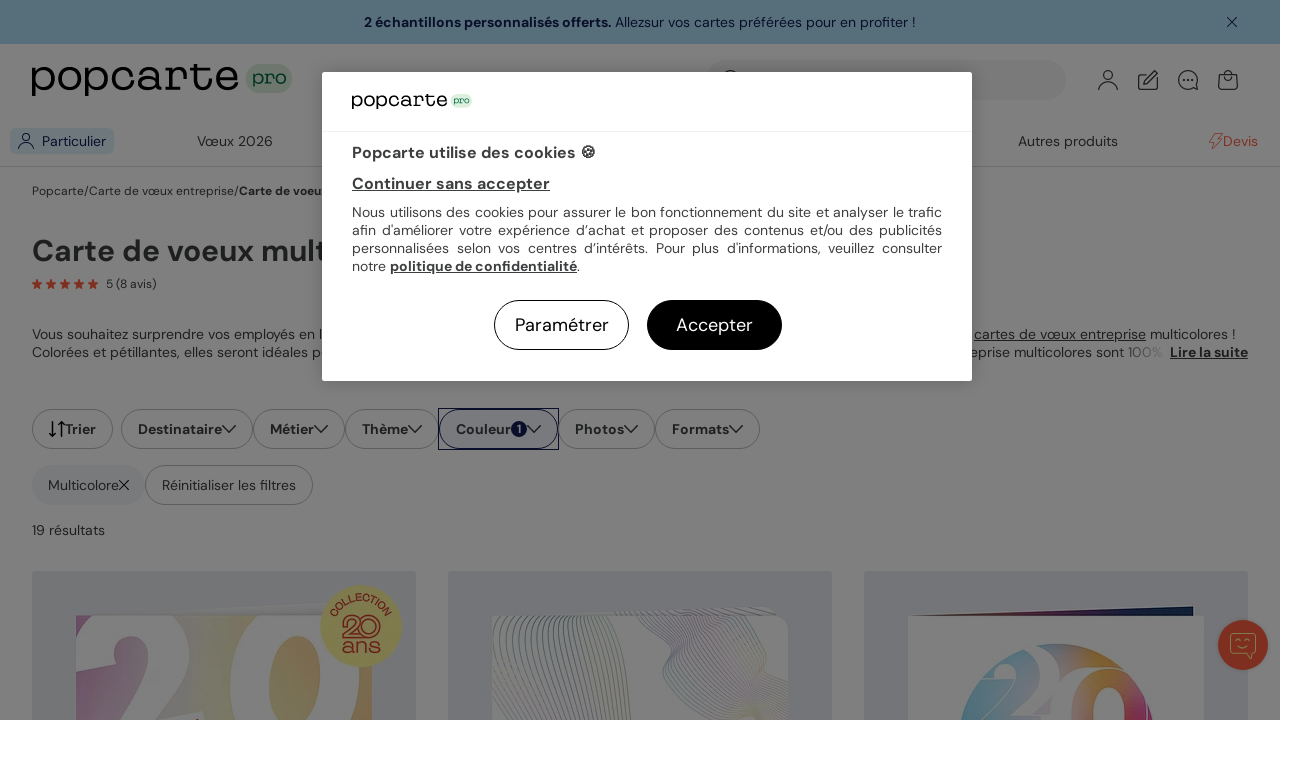

--- FILE ---
content_type: text/html; charset=UTF-8
request_url: https://www.popcarte.com/voeux-entreprise-multicolore
body_size: 62624
content:
    <!DOCTYPE html>
<html lang="fr-FR" class="page-occasionview_v3 device-computer disconnected page-product_list page-occasion  b2b">
<head>
    <meta charset="utf-8"><script type="text/javascript">(window.NREUM||(NREUM={})).init={privacy:{cookies_enabled:false},ajax:{deny_list:["bam-cell.nr-data.net"]},feature_flags:["soft_nav"]};(window.NREUM||(NREUM={})).loader_config={licenseKey:"c44871352c",applicationID:"29041110",browserID:"29293207"};;/*! For license information please see nr-loader-rum-1.308.0.min.js.LICENSE.txt */
(()=>{var e,t,r={163:(e,t,r)=>{"use strict";r.d(t,{j:()=>E});var n=r(384),i=r(1741);var a=r(2555);r(860).K7.genericEvents;const s="experimental.resources",o="register",c=e=>{if(!e||"string"!=typeof e)return!1;try{document.createDocumentFragment().querySelector(e)}catch{return!1}return!0};var d=r(2614),u=r(944),l=r(8122);const f="[data-nr-mask]",g=e=>(0,l.a)(e,(()=>{const e={feature_flags:[],experimental:{allow_registered_children:!1,resources:!1},mask_selector:"*",block_selector:"[data-nr-block]",mask_input_options:{color:!1,date:!1,"datetime-local":!1,email:!1,month:!1,number:!1,range:!1,search:!1,tel:!1,text:!1,time:!1,url:!1,week:!1,textarea:!1,select:!1,password:!0}};return{ajax:{deny_list:void 0,block_internal:!0,enabled:!0,autoStart:!0},api:{get allow_registered_children(){return e.feature_flags.includes(o)||e.experimental.allow_registered_children},set allow_registered_children(t){e.experimental.allow_registered_children=t},duplicate_registered_data:!1},browser_consent_mode:{enabled:!1},distributed_tracing:{enabled:void 0,exclude_newrelic_header:void 0,cors_use_newrelic_header:void 0,cors_use_tracecontext_headers:void 0,allowed_origins:void 0},get feature_flags(){return e.feature_flags},set feature_flags(t){e.feature_flags=t},generic_events:{enabled:!0,autoStart:!0},harvest:{interval:30},jserrors:{enabled:!0,autoStart:!0},logging:{enabled:!0,autoStart:!0},metrics:{enabled:!0,autoStart:!0},obfuscate:void 0,page_action:{enabled:!0},page_view_event:{enabled:!0,autoStart:!0},page_view_timing:{enabled:!0,autoStart:!0},performance:{capture_marks:!1,capture_measures:!1,capture_detail:!0,resources:{get enabled(){return e.feature_flags.includes(s)||e.experimental.resources},set enabled(t){e.experimental.resources=t},asset_types:[],first_party_domains:[],ignore_newrelic:!0}},privacy:{cookies_enabled:!0},proxy:{assets:void 0,beacon:void 0},session:{expiresMs:d.wk,inactiveMs:d.BB},session_replay:{autoStart:!0,enabled:!1,preload:!1,sampling_rate:10,error_sampling_rate:100,collect_fonts:!1,inline_images:!1,fix_stylesheets:!0,mask_all_inputs:!0,get mask_text_selector(){return e.mask_selector},set mask_text_selector(t){c(t)?e.mask_selector="".concat(t,",").concat(f):""===t||null===t?e.mask_selector=f:(0,u.R)(5,t)},get block_class(){return"nr-block"},get ignore_class(){return"nr-ignore"},get mask_text_class(){return"nr-mask"},get block_selector(){return e.block_selector},set block_selector(t){c(t)?e.block_selector+=",".concat(t):""!==t&&(0,u.R)(6,t)},get mask_input_options(){return e.mask_input_options},set mask_input_options(t){t&&"object"==typeof t?e.mask_input_options={...t,password:!0}:(0,u.R)(7,t)}},session_trace:{enabled:!0,autoStart:!0},soft_navigations:{enabled:!0,autoStart:!0},spa:{enabled:!0,autoStart:!0},ssl:void 0,user_actions:{enabled:!0,elementAttributes:["id","className","tagName","type"]}}})());var p=r(6154),m=r(9324);let h=0;const v={buildEnv:m.F3,distMethod:m.Xs,version:m.xv,originTime:p.WN},b={consented:!1},y={appMetadata:{},get consented(){return this.session?.state?.consent||b.consented},set consented(e){b.consented=e},customTransaction:void 0,denyList:void 0,disabled:!1,harvester:void 0,isolatedBacklog:!1,isRecording:!1,loaderType:void 0,maxBytes:3e4,obfuscator:void 0,onerror:void 0,ptid:void 0,releaseIds:{},session:void 0,timeKeeper:void 0,registeredEntities:[],jsAttributesMetadata:{bytes:0},get harvestCount(){return++h}},_=e=>{const t=(0,l.a)(e,y),r=Object.keys(v).reduce((e,t)=>(e[t]={value:v[t],writable:!1,configurable:!0,enumerable:!0},e),{});return Object.defineProperties(t,r)};var w=r(5701);const x=e=>{const t=e.startsWith("http");e+="/",r.p=t?e:"https://"+e};var R=r(7836),k=r(3241);const A={accountID:void 0,trustKey:void 0,agentID:void 0,licenseKey:void 0,applicationID:void 0,xpid:void 0},S=e=>(0,l.a)(e,A),T=new Set;function E(e,t={},r,s){let{init:o,info:c,loader_config:d,runtime:u={},exposed:l=!0}=t;if(!c){const e=(0,n.pV)();o=e.init,c=e.info,d=e.loader_config}e.init=g(o||{}),e.loader_config=S(d||{}),c.jsAttributes??={},p.bv&&(c.jsAttributes.isWorker=!0),e.info=(0,a.D)(c);const f=e.init,m=[c.beacon,c.errorBeacon];T.has(e.agentIdentifier)||(f.proxy.assets&&(x(f.proxy.assets),m.push(f.proxy.assets)),f.proxy.beacon&&m.push(f.proxy.beacon),e.beacons=[...m],function(e){const t=(0,n.pV)();Object.getOwnPropertyNames(i.W.prototype).forEach(r=>{const n=i.W.prototype[r];if("function"!=typeof n||"constructor"===n)return;let a=t[r];e[r]&&!1!==e.exposed&&"micro-agent"!==e.runtime?.loaderType&&(t[r]=(...t)=>{const n=e[r](...t);return a?a(...t):n})})}(e),(0,n.US)("activatedFeatures",w.B)),u.denyList=[...f.ajax.deny_list||[],...f.ajax.block_internal?m:[]],u.ptid=e.agentIdentifier,u.loaderType=r,e.runtime=_(u),T.has(e.agentIdentifier)||(e.ee=R.ee.get(e.agentIdentifier),e.exposed=l,(0,k.W)({agentIdentifier:e.agentIdentifier,drained:!!w.B?.[e.agentIdentifier],type:"lifecycle",name:"initialize",feature:void 0,data:e.config})),T.add(e.agentIdentifier)}},384:(e,t,r)=>{"use strict";r.d(t,{NT:()=>s,US:()=>u,Zm:()=>o,bQ:()=>d,dV:()=>c,pV:()=>l});var n=r(6154),i=r(1863),a=r(1910);const s={beacon:"bam.nr-data.net",errorBeacon:"bam.nr-data.net"};function o(){return n.gm.NREUM||(n.gm.NREUM={}),void 0===n.gm.newrelic&&(n.gm.newrelic=n.gm.NREUM),n.gm.NREUM}function c(){let e=o();return e.o||(e.o={ST:n.gm.setTimeout,SI:n.gm.setImmediate||n.gm.setInterval,CT:n.gm.clearTimeout,XHR:n.gm.XMLHttpRequest,REQ:n.gm.Request,EV:n.gm.Event,PR:n.gm.Promise,MO:n.gm.MutationObserver,FETCH:n.gm.fetch,WS:n.gm.WebSocket},(0,a.i)(...Object.values(e.o))),e}function d(e,t){let r=o();r.initializedAgents??={},t.initializedAt={ms:(0,i.t)(),date:new Date},r.initializedAgents[e]=t}function u(e,t){o()[e]=t}function l(){return function(){let e=o();const t=e.info||{};e.info={beacon:s.beacon,errorBeacon:s.errorBeacon,...t}}(),function(){let e=o();const t=e.init||{};e.init={...t}}(),c(),function(){let e=o();const t=e.loader_config||{};e.loader_config={...t}}(),o()}},782:(e,t,r)=>{"use strict";r.d(t,{T:()=>n});const n=r(860).K7.pageViewTiming},860:(e,t,r)=>{"use strict";r.d(t,{$J:()=>u,K7:()=>c,P3:()=>d,XX:()=>i,Yy:()=>o,df:()=>a,qY:()=>n,v4:()=>s});const n="events",i="jserrors",a="browser/blobs",s="rum",o="browser/logs",c={ajax:"ajax",genericEvents:"generic_events",jserrors:i,logging:"logging",metrics:"metrics",pageAction:"page_action",pageViewEvent:"page_view_event",pageViewTiming:"page_view_timing",sessionReplay:"session_replay",sessionTrace:"session_trace",softNav:"soft_navigations",spa:"spa"},d={[c.pageViewEvent]:1,[c.pageViewTiming]:2,[c.metrics]:3,[c.jserrors]:4,[c.spa]:5,[c.ajax]:6,[c.sessionTrace]:7,[c.softNav]:8,[c.sessionReplay]:9,[c.logging]:10,[c.genericEvents]:11},u={[c.pageViewEvent]:s,[c.pageViewTiming]:n,[c.ajax]:n,[c.spa]:n,[c.softNav]:n,[c.metrics]:i,[c.jserrors]:i,[c.sessionTrace]:a,[c.sessionReplay]:a,[c.logging]:o,[c.genericEvents]:"ins"}},944:(e,t,r)=>{"use strict";r.d(t,{R:()=>i});var n=r(3241);function i(e,t){"function"==typeof console.debug&&(console.debug("New Relic Warning: https://github.com/newrelic/newrelic-browser-agent/blob/main/docs/warning-codes.md#".concat(e),t),(0,n.W)({agentIdentifier:null,drained:null,type:"data",name:"warn",feature:"warn",data:{code:e,secondary:t}}))}},1687:(e,t,r)=>{"use strict";r.d(t,{Ak:()=>d,Ze:()=>f,x3:()=>u});var n=r(3241),i=r(7836),a=r(3606),s=r(860),o=r(2646);const c={};function d(e,t){const r={staged:!1,priority:s.P3[t]||0};l(e),c[e].get(t)||c[e].set(t,r)}function u(e,t){e&&c[e]&&(c[e].get(t)&&c[e].delete(t),p(e,t,!1),c[e].size&&g(e))}function l(e){if(!e)throw new Error("agentIdentifier required");c[e]||(c[e]=new Map)}function f(e="",t="feature",r=!1){if(l(e),!e||!c[e].get(t)||r)return p(e,t);c[e].get(t).staged=!0,g(e)}function g(e){const t=Array.from(c[e]);t.every(([e,t])=>t.staged)&&(t.sort((e,t)=>e[1].priority-t[1].priority),t.forEach(([t])=>{c[e].delete(t),p(e,t)}))}function p(e,t,r=!0){const s=e?i.ee.get(e):i.ee,c=a.i.handlers;if(!s.aborted&&s.backlog&&c){if((0,n.W)({agentIdentifier:e,type:"lifecycle",name:"drain",feature:t}),r){const e=s.backlog[t],r=c[t];if(r){for(let t=0;e&&t<e.length;++t)m(e[t],r);Object.entries(r).forEach(([e,t])=>{Object.values(t||{}).forEach(t=>{t[0]?.on&&t[0]?.context()instanceof o.y&&t[0].on(e,t[1])})})}}s.isolatedBacklog||delete c[t],s.backlog[t]=null,s.emit("drain-"+t,[])}}function m(e,t){var r=e[1];Object.values(t[r]||{}).forEach(t=>{var r=e[0];if(t[0]===r){var n=t[1],i=e[3],a=e[2];n.apply(i,a)}})}},1738:(e,t,r)=>{"use strict";r.d(t,{U:()=>g,Y:()=>f});var n=r(3241),i=r(9908),a=r(1863),s=r(944),o=r(5701),c=r(3969),d=r(8362),u=r(860),l=r(4261);function f(e,t,r,a){const f=a||r;!f||f[e]&&f[e]!==d.d.prototype[e]||(f[e]=function(){(0,i.p)(c.xV,["API/"+e+"/called"],void 0,u.K7.metrics,r.ee),(0,n.W)({agentIdentifier:r.agentIdentifier,drained:!!o.B?.[r.agentIdentifier],type:"data",name:"api",feature:l.Pl+e,data:{}});try{return t.apply(this,arguments)}catch(e){(0,s.R)(23,e)}})}function g(e,t,r,n,s){const o=e.info;null===r?delete o.jsAttributes[t]:o.jsAttributes[t]=r,(s||null===r)&&(0,i.p)(l.Pl+n,[(0,a.t)(),t,r],void 0,"session",e.ee)}},1741:(e,t,r)=>{"use strict";r.d(t,{W:()=>a});var n=r(944),i=r(4261);class a{#e(e,...t){if(this[e]!==a.prototype[e])return this[e](...t);(0,n.R)(35,e)}addPageAction(e,t){return this.#e(i.hG,e,t)}register(e){return this.#e(i.eY,e)}recordCustomEvent(e,t){return this.#e(i.fF,e,t)}setPageViewName(e,t){return this.#e(i.Fw,e,t)}setCustomAttribute(e,t,r){return this.#e(i.cD,e,t,r)}noticeError(e,t){return this.#e(i.o5,e,t)}setUserId(e,t=!1){return this.#e(i.Dl,e,t)}setApplicationVersion(e){return this.#e(i.nb,e)}setErrorHandler(e){return this.#e(i.bt,e)}addRelease(e,t){return this.#e(i.k6,e,t)}log(e,t){return this.#e(i.$9,e,t)}start(){return this.#e(i.d3)}finished(e){return this.#e(i.BL,e)}recordReplay(){return this.#e(i.CH)}pauseReplay(){return this.#e(i.Tb)}addToTrace(e){return this.#e(i.U2,e)}setCurrentRouteName(e){return this.#e(i.PA,e)}interaction(e){return this.#e(i.dT,e)}wrapLogger(e,t,r){return this.#e(i.Wb,e,t,r)}measure(e,t){return this.#e(i.V1,e,t)}consent(e){return this.#e(i.Pv,e)}}},1863:(e,t,r)=>{"use strict";function n(){return Math.floor(performance.now())}r.d(t,{t:()=>n})},1910:(e,t,r)=>{"use strict";r.d(t,{i:()=>a});var n=r(944);const i=new Map;function a(...e){return e.every(e=>{if(i.has(e))return i.get(e);const t="function"==typeof e?e.toString():"",r=t.includes("[native code]"),a=t.includes("nrWrapper");return r||a||(0,n.R)(64,e?.name||t),i.set(e,r),r})}},2555:(e,t,r)=>{"use strict";r.d(t,{D:()=>o,f:()=>s});var n=r(384),i=r(8122);const a={beacon:n.NT.beacon,errorBeacon:n.NT.errorBeacon,licenseKey:void 0,applicationID:void 0,sa:void 0,queueTime:void 0,applicationTime:void 0,ttGuid:void 0,user:void 0,account:void 0,product:void 0,extra:void 0,jsAttributes:{},userAttributes:void 0,atts:void 0,transactionName:void 0,tNamePlain:void 0};function s(e){try{return!!e.licenseKey&&!!e.errorBeacon&&!!e.applicationID}catch(e){return!1}}const o=e=>(0,i.a)(e,a)},2614:(e,t,r)=>{"use strict";r.d(t,{BB:()=>s,H3:()=>n,g:()=>d,iL:()=>c,tS:()=>o,uh:()=>i,wk:()=>a});const n="NRBA",i="SESSION",a=144e5,s=18e5,o={STARTED:"session-started",PAUSE:"session-pause",RESET:"session-reset",RESUME:"session-resume",UPDATE:"session-update"},c={SAME_TAB:"same-tab",CROSS_TAB:"cross-tab"},d={OFF:0,FULL:1,ERROR:2}},2646:(e,t,r)=>{"use strict";r.d(t,{y:()=>n});class n{constructor(e){this.contextId=e}}},2843:(e,t,r)=>{"use strict";r.d(t,{G:()=>a,u:()=>i});var n=r(3878);function i(e,t=!1,r,i){(0,n.DD)("visibilitychange",function(){if(t)return void("hidden"===document.visibilityState&&e());e(document.visibilityState)},r,i)}function a(e,t,r){(0,n.sp)("pagehide",e,t,r)}},3241:(e,t,r)=>{"use strict";r.d(t,{W:()=>a});var n=r(6154);const i="newrelic";function a(e={}){try{n.gm.dispatchEvent(new CustomEvent(i,{detail:e}))}catch(e){}}},3606:(e,t,r)=>{"use strict";r.d(t,{i:()=>a});var n=r(9908);a.on=s;var i=a.handlers={};function a(e,t,r,a){s(a||n.d,i,e,t,r)}function s(e,t,r,i,a){a||(a="feature"),e||(e=n.d);var s=t[a]=t[a]||{};(s[r]=s[r]||[]).push([e,i])}},3878:(e,t,r)=>{"use strict";function n(e,t){return{capture:e,passive:!1,signal:t}}function i(e,t,r=!1,i){window.addEventListener(e,t,n(r,i))}function a(e,t,r=!1,i){document.addEventListener(e,t,n(r,i))}r.d(t,{DD:()=>a,jT:()=>n,sp:()=>i})},3969:(e,t,r)=>{"use strict";r.d(t,{TZ:()=>n,XG:()=>o,rs:()=>i,xV:()=>s,z_:()=>a});const n=r(860).K7.metrics,i="sm",a="cm",s="storeSupportabilityMetrics",o="storeEventMetrics"},4234:(e,t,r)=>{"use strict";r.d(t,{W:()=>a});var n=r(7836),i=r(1687);class a{constructor(e,t){this.agentIdentifier=e,this.ee=n.ee.get(e),this.featureName=t,this.blocked=!1}deregisterDrain(){(0,i.x3)(this.agentIdentifier,this.featureName)}}},4261:(e,t,r)=>{"use strict";r.d(t,{$9:()=>d,BL:()=>o,CH:()=>g,Dl:()=>_,Fw:()=>y,PA:()=>h,Pl:()=>n,Pv:()=>k,Tb:()=>l,U2:()=>a,V1:()=>R,Wb:()=>x,bt:()=>b,cD:()=>v,d3:()=>w,dT:()=>c,eY:()=>p,fF:()=>f,hG:()=>i,k6:()=>s,nb:()=>m,o5:()=>u});const n="api-",i="addPageAction",a="addToTrace",s="addRelease",o="finished",c="interaction",d="log",u="noticeError",l="pauseReplay",f="recordCustomEvent",g="recordReplay",p="register",m="setApplicationVersion",h="setCurrentRouteName",v="setCustomAttribute",b="setErrorHandler",y="setPageViewName",_="setUserId",w="start",x="wrapLogger",R="measure",k="consent"},5289:(e,t,r)=>{"use strict";r.d(t,{GG:()=>s,Qr:()=>c,sB:()=>o});var n=r(3878),i=r(6389);function a(){return"undefined"==typeof document||"complete"===document.readyState}function s(e,t){if(a())return e();const r=(0,i.J)(e),s=setInterval(()=>{a()&&(clearInterval(s),r())},500);(0,n.sp)("load",r,t)}function o(e){if(a())return e();(0,n.DD)("DOMContentLoaded",e)}function c(e){if(a())return e();(0,n.sp)("popstate",e)}},5607:(e,t,r)=>{"use strict";r.d(t,{W:()=>n});const n=(0,r(9566).bz)()},5701:(e,t,r)=>{"use strict";r.d(t,{B:()=>a,t:()=>s});var n=r(3241);const i=new Set,a={};function s(e,t){const r=t.agentIdentifier;a[r]??={},e&&"object"==typeof e&&(i.has(r)||(t.ee.emit("rumresp",[e]),a[r]=e,i.add(r),(0,n.W)({agentIdentifier:r,loaded:!0,drained:!0,type:"lifecycle",name:"load",feature:void 0,data:e})))}},6154:(e,t,r)=>{"use strict";r.d(t,{OF:()=>c,RI:()=>i,WN:()=>u,bv:()=>a,eN:()=>l,gm:()=>s,mw:()=>o,sb:()=>d});var n=r(1863);const i="undefined"!=typeof window&&!!window.document,a="undefined"!=typeof WorkerGlobalScope&&("undefined"!=typeof self&&self instanceof WorkerGlobalScope&&self.navigator instanceof WorkerNavigator||"undefined"!=typeof globalThis&&globalThis instanceof WorkerGlobalScope&&globalThis.navigator instanceof WorkerNavigator),s=i?window:"undefined"!=typeof WorkerGlobalScope&&("undefined"!=typeof self&&self instanceof WorkerGlobalScope&&self||"undefined"!=typeof globalThis&&globalThis instanceof WorkerGlobalScope&&globalThis),o=Boolean("hidden"===s?.document?.visibilityState),c=/iPad|iPhone|iPod/.test(s.navigator?.userAgent),d=c&&"undefined"==typeof SharedWorker,u=((()=>{const e=s.navigator?.userAgent?.match(/Firefox[/\s](\d+\.\d+)/);Array.isArray(e)&&e.length>=2&&e[1]})(),Date.now()-(0,n.t)()),l=()=>"undefined"!=typeof PerformanceNavigationTiming&&s?.performance?.getEntriesByType("navigation")?.[0]?.responseStart},6389:(e,t,r)=>{"use strict";function n(e,t=500,r={}){const n=r?.leading||!1;let i;return(...r)=>{n&&void 0===i&&(e.apply(this,r),i=setTimeout(()=>{i=clearTimeout(i)},t)),n||(clearTimeout(i),i=setTimeout(()=>{e.apply(this,r)},t))}}function i(e){let t=!1;return(...r)=>{t||(t=!0,e.apply(this,r))}}r.d(t,{J:()=>i,s:()=>n})},6630:(e,t,r)=>{"use strict";r.d(t,{T:()=>n});const n=r(860).K7.pageViewEvent},7699:(e,t,r)=>{"use strict";r.d(t,{It:()=>a,KC:()=>o,No:()=>i,qh:()=>s});var n=r(860);const i=16e3,a=1e6,s="SESSION_ERROR",o={[n.K7.logging]:!0,[n.K7.genericEvents]:!1,[n.K7.jserrors]:!1,[n.K7.ajax]:!1}},7836:(e,t,r)=>{"use strict";r.d(t,{P:()=>o,ee:()=>c});var n=r(384),i=r(8990),a=r(2646),s=r(5607);const o="nr@context:".concat(s.W),c=function e(t,r){var n={},s={},u={},l=!1;try{l=16===r.length&&d.initializedAgents?.[r]?.runtime.isolatedBacklog}catch(e){}var f={on:p,addEventListener:p,removeEventListener:function(e,t){var r=n[e];if(!r)return;for(var i=0;i<r.length;i++)r[i]===t&&r.splice(i,1)},emit:function(e,r,n,i,a){!1!==a&&(a=!0);if(c.aborted&&!i)return;t&&a&&t.emit(e,r,n);var o=g(n);m(e).forEach(e=>{e.apply(o,r)});var d=v()[s[e]];d&&d.push([f,e,r,o]);return o},get:h,listeners:m,context:g,buffer:function(e,t){const r=v();if(t=t||"feature",f.aborted)return;Object.entries(e||{}).forEach(([e,n])=>{s[n]=t,t in r||(r[t]=[])})},abort:function(){f._aborted=!0,Object.keys(f.backlog).forEach(e=>{delete f.backlog[e]})},isBuffering:function(e){return!!v()[s[e]]},debugId:r,backlog:l?{}:t&&"object"==typeof t.backlog?t.backlog:{},isolatedBacklog:l};return Object.defineProperty(f,"aborted",{get:()=>{let e=f._aborted||!1;return e||(t&&(e=t.aborted),e)}}),f;function g(e){return e&&e instanceof a.y?e:e?(0,i.I)(e,o,()=>new a.y(o)):new a.y(o)}function p(e,t){n[e]=m(e).concat(t)}function m(e){return n[e]||[]}function h(t){return u[t]=u[t]||e(f,t)}function v(){return f.backlog}}(void 0,"globalEE"),d=(0,n.Zm)();d.ee||(d.ee=c)},8122:(e,t,r)=>{"use strict";r.d(t,{a:()=>i});var n=r(944);function i(e,t){try{if(!e||"object"!=typeof e)return(0,n.R)(3);if(!t||"object"!=typeof t)return(0,n.R)(4);const r=Object.create(Object.getPrototypeOf(t),Object.getOwnPropertyDescriptors(t)),a=0===Object.keys(r).length?e:r;for(let s in a)if(void 0!==e[s])try{if(null===e[s]){r[s]=null;continue}Array.isArray(e[s])&&Array.isArray(t[s])?r[s]=Array.from(new Set([...e[s],...t[s]])):"object"==typeof e[s]&&"object"==typeof t[s]?r[s]=i(e[s],t[s]):r[s]=e[s]}catch(e){r[s]||(0,n.R)(1,e)}return r}catch(e){(0,n.R)(2,e)}}},8362:(e,t,r)=>{"use strict";r.d(t,{d:()=>a});var n=r(9566),i=r(1741);class a extends i.W{agentIdentifier=(0,n.LA)(16)}},8374:(e,t,r)=>{r.nc=(()=>{try{return document?.currentScript?.nonce}catch(e){}return""})()},8990:(e,t,r)=>{"use strict";r.d(t,{I:()=>i});var n=Object.prototype.hasOwnProperty;function i(e,t,r){if(n.call(e,t))return e[t];var i=r();if(Object.defineProperty&&Object.keys)try{return Object.defineProperty(e,t,{value:i,writable:!0,enumerable:!1}),i}catch(e){}return e[t]=i,i}},9324:(e,t,r)=>{"use strict";r.d(t,{F3:()=>i,Xs:()=>a,xv:()=>n});const n="1.308.0",i="PROD",a="CDN"},9566:(e,t,r)=>{"use strict";r.d(t,{LA:()=>o,bz:()=>s});var n=r(6154);const i="xxxxxxxx-xxxx-4xxx-yxxx-xxxxxxxxxxxx";function a(e,t){return e?15&e[t]:16*Math.random()|0}function s(){const e=n.gm?.crypto||n.gm?.msCrypto;let t,r=0;return e&&e.getRandomValues&&(t=e.getRandomValues(new Uint8Array(30))),i.split("").map(e=>"x"===e?a(t,r++).toString(16):"y"===e?(3&a()|8).toString(16):e).join("")}function o(e){const t=n.gm?.crypto||n.gm?.msCrypto;let r,i=0;t&&t.getRandomValues&&(r=t.getRandomValues(new Uint8Array(e)));const s=[];for(var o=0;o<e;o++)s.push(a(r,i++).toString(16));return s.join("")}},9908:(e,t,r)=>{"use strict";r.d(t,{d:()=>n,p:()=>i});var n=r(7836).ee.get("handle");function i(e,t,r,i,a){a?(a.buffer([e],i),a.emit(e,t,r)):(n.buffer([e],i),n.emit(e,t,r))}}},n={};function i(e){var t=n[e];if(void 0!==t)return t.exports;var a=n[e]={exports:{}};return r[e](a,a.exports,i),a.exports}i.m=r,i.d=(e,t)=>{for(var r in t)i.o(t,r)&&!i.o(e,r)&&Object.defineProperty(e,r,{enumerable:!0,get:t[r]})},i.f={},i.e=e=>Promise.all(Object.keys(i.f).reduce((t,r)=>(i.f[r](e,t),t),[])),i.u=e=>"nr-rum-1.308.0.min.js",i.o=(e,t)=>Object.prototype.hasOwnProperty.call(e,t),e={},t="NRBA-1.308.0.PROD:",i.l=(r,n,a,s)=>{if(e[r])e[r].push(n);else{var o,c;if(void 0!==a)for(var d=document.getElementsByTagName("script"),u=0;u<d.length;u++){var l=d[u];if(l.getAttribute("src")==r||l.getAttribute("data-webpack")==t+a){o=l;break}}if(!o){c=!0;var f={296:"sha512-+MIMDsOcckGXa1EdWHqFNv7P+JUkd5kQwCBr3KE6uCvnsBNUrdSt4a/3/L4j4TxtnaMNjHpza2/erNQbpacJQA=="};(o=document.createElement("script")).charset="utf-8",i.nc&&o.setAttribute("nonce",i.nc),o.setAttribute("data-webpack",t+a),o.src=r,0!==o.src.indexOf(window.location.origin+"/")&&(o.crossOrigin="anonymous"),f[s]&&(o.integrity=f[s])}e[r]=[n];var g=(t,n)=>{o.onerror=o.onload=null,clearTimeout(p);var i=e[r];if(delete e[r],o.parentNode&&o.parentNode.removeChild(o),i&&i.forEach(e=>e(n)),t)return t(n)},p=setTimeout(g.bind(null,void 0,{type:"timeout",target:o}),12e4);o.onerror=g.bind(null,o.onerror),o.onload=g.bind(null,o.onload),c&&document.head.appendChild(o)}},i.r=e=>{"undefined"!=typeof Symbol&&Symbol.toStringTag&&Object.defineProperty(e,Symbol.toStringTag,{value:"Module"}),Object.defineProperty(e,"__esModule",{value:!0})},i.p="https://js-agent.newrelic.com/",(()=>{var e={374:0,840:0};i.f.j=(t,r)=>{var n=i.o(e,t)?e[t]:void 0;if(0!==n)if(n)r.push(n[2]);else{var a=new Promise((r,i)=>n=e[t]=[r,i]);r.push(n[2]=a);var s=i.p+i.u(t),o=new Error;i.l(s,r=>{if(i.o(e,t)&&(0!==(n=e[t])&&(e[t]=void 0),n)){var a=r&&("load"===r.type?"missing":r.type),s=r&&r.target&&r.target.src;o.message="Loading chunk "+t+" failed: ("+a+": "+s+")",o.name="ChunkLoadError",o.type=a,o.request=s,n[1](o)}},"chunk-"+t,t)}};var t=(t,r)=>{var n,a,[s,o,c]=r,d=0;if(s.some(t=>0!==e[t])){for(n in o)i.o(o,n)&&(i.m[n]=o[n]);if(c)c(i)}for(t&&t(r);d<s.length;d++)a=s[d],i.o(e,a)&&e[a]&&e[a][0](),e[a]=0},r=self["webpackChunk:NRBA-1.308.0.PROD"]=self["webpackChunk:NRBA-1.308.0.PROD"]||[];r.forEach(t.bind(null,0)),r.push=t.bind(null,r.push.bind(r))})(),(()=>{"use strict";i(8374);var e=i(8362),t=i(860);const r=Object.values(t.K7);var n=i(163);var a=i(9908),s=i(1863),o=i(4261),c=i(1738);var d=i(1687),u=i(4234),l=i(5289),f=i(6154),g=i(944),p=i(384);const m=e=>f.RI&&!0===e?.privacy.cookies_enabled;function h(e){return!!(0,p.dV)().o.MO&&m(e)&&!0===e?.session_trace.enabled}var v=i(6389),b=i(7699);class y extends u.W{constructor(e,t){super(e.agentIdentifier,t),this.agentRef=e,this.abortHandler=void 0,this.featAggregate=void 0,this.loadedSuccessfully=void 0,this.onAggregateImported=new Promise(e=>{this.loadedSuccessfully=e}),this.deferred=Promise.resolve(),!1===e.init[this.featureName].autoStart?this.deferred=new Promise((t,r)=>{this.ee.on("manual-start-all",(0,v.J)(()=>{(0,d.Ak)(e.agentIdentifier,this.featureName),t()}))}):(0,d.Ak)(e.agentIdentifier,t)}importAggregator(e,t,r={}){if(this.featAggregate)return;const n=async()=>{let n;await this.deferred;try{if(m(e.init)){const{setupAgentSession:t}=await i.e(296).then(i.bind(i,3305));n=t(e)}}catch(e){(0,g.R)(20,e),this.ee.emit("internal-error",[e]),(0,a.p)(b.qh,[e],void 0,this.featureName,this.ee)}try{if(!this.#t(this.featureName,n,e.init))return(0,d.Ze)(this.agentIdentifier,this.featureName),void this.loadedSuccessfully(!1);const{Aggregate:i}=await t();this.featAggregate=new i(e,r),e.runtime.harvester.initializedAggregates.push(this.featAggregate),this.loadedSuccessfully(!0)}catch(e){(0,g.R)(34,e),this.abortHandler?.(),(0,d.Ze)(this.agentIdentifier,this.featureName,!0),this.loadedSuccessfully(!1),this.ee&&this.ee.abort()}};f.RI?(0,l.GG)(()=>n(),!0):n()}#t(e,r,n){if(this.blocked)return!1;switch(e){case t.K7.sessionReplay:return h(n)&&!!r;case t.K7.sessionTrace:return!!r;default:return!0}}}var _=i(6630),w=i(2614),x=i(3241);class R extends y{static featureName=_.T;constructor(e){var t;super(e,_.T),this.setupInspectionEvents(e.agentIdentifier),t=e,(0,c.Y)(o.Fw,function(e,r){"string"==typeof e&&("/"!==e.charAt(0)&&(e="/"+e),t.runtime.customTransaction=(r||"http://custom.transaction")+e,(0,a.p)(o.Pl+o.Fw,[(0,s.t)()],void 0,void 0,t.ee))},t),this.importAggregator(e,()=>i.e(296).then(i.bind(i,3943)))}setupInspectionEvents(e){const t=(t,r)=>{t&&(0,x.W)({agentIdentifier:e,timeStamp:t.timeStamp,loaded:"complete"===t.target.readyState,type:"window",name:r,data:t.target.location+""})};(0,l.sB)(e=>{t(e,"DOMContentLoaded")}),(0,l.GG)(e=>{t(e,"load")}),(0,l.Qr)(e=>{t(e,"navigate")}),this.ee.on(w.tS.UPDATE,(t,r)=>{(0,x.W)({agentIdentifier:e,type:"lifecycle",name:"session",data:r})})}}class k extends e.d{constructor(e){var t;(super(),f.gm)?(this.features={},(0,p.bQ)(this.agentIdentifier,this),this.desiredFeatures=new Set(e.features||[]),this.desiredFeatures.add(R),(0,n.j)(this,e,e.loaderType||"agent"),t=this,(0,c.Y)(o.cD,function(e,r,n=!1){if("string"==typeof e){if(["string","number","boolean"].includes(typeof r)||null===r)return(0,c.U)(t,e,r,o.cD,n);(0,g.R)(40,typeof r)}else(0,g.R)(39,typeof e)},t),function(e){(0,c.Y)(o.Dl,function(t,r=!1){if("string"!=typeof t&&null!==t)return void(0,g.R)(41,typeof t);const n=e.info.jsAttributes["enduser.id"];r&&null!=n&&n!==t?(0,a.p)(o.Pl+"setUserIdAndResetSession",[t],void 0,"session",e.ee):(0,c.U)(e,"enduser.id",t,o.Dl,!0)},e)}(this),function(e){(0,c.Y)(o.nb,function(t){if("string"==typeof t||null===t)return(0,c.U)(e,"application.version",t,o.nb,!1);(0,g.R)(42,typeof t)},e)}(this),function(e){(0,c.Y)(o.d3,function(){e.ee.emit("manual-start-all")},e)}(this),function(e){(0,c.Y)(o.Pv,function(t=!0){if("boolean"==typeof t){if((0,a.p)(o.Pl+o.Pv,[t],void 0,"session",e.ee),e.runtime.consented=t,t){const t=e.features.page_view_event;t.onAggregateImported.then(e=>{const r=t.featAggregate;e&&!r.sentRum&&r.sendRum()})}}else(0,g.R)(65,typeof t)},e)}(this),this.run()):(0,g.R)(21)}get config(){return{info:this.info,init:this.init,loader_config:this.loader_config,runtime:this.runtime}}get api(){return this}run(){try{const e=function(e){const t={};return r.forEach(r=>{t[r]=!!e[r]?.enabled}),t}(this.init),n=[...this.desiredFeatures];n.sort((e,r)=>t.P3[e.featureName]-t.P3[r.featureName]),n.forEach(r=>{if(!e[r.featureName]&&r.featureName!==t.K7.pageViewEvent)return;if(r.featureName===t.K7.spa)return void(0,g.R)(67);const n=function(e){switch(e){case t.K7.ajax:return[t.K7.jserrors];case t.K7.sessionTrace:return[t.K7.ajax,t.K7.pageViewEvent];case t.K7.sessionReplay:return[t.K7.sessionTrace];case t.K7.pageViewTiming:return[t.K7.pageViewEvent];default:return[]}}(r.featureName).filter(e=>!(e in this.features));n.length>0&&(0,g.R)(36,{targetFeature:r.featureName,missingDependencies:n}),this.features[r.featureName]=new r(this)})}catch(e){(0,g.R)(22,e);for(const e in this.features)this.features[e].abortHandler?.();const t=(0,p.Zm)();delete t.initializedAgents[this.agentIdentifier]?.features,delete this.sharedAggregator;return t.ee.get(this.agentIdentifier).abort(),!1}}}var A=i(2843),S=i(782);class T extends y{static featureName=S.T;constructor(e){super(e,S.T),f.RI&&((0,A.u)(()=>(0,a.p)("docHidden",[(0,s.t)()],void 0,S.T,this.ee),!0),(0,A.G)(()=>(0,a.p)("winPagehide",[(0,s.t)()],void 0,S.T,this.ee)),this.importAggregator(e,()=>i.e(296).then(i.bind(i,2117))))}}var E=i(3969);class I extends y{static featureName=E.TZ;constructor(e){super(e,E.TZ),f.RI&&document.addEventListener("securitypolicyviolation",e=>{(0,a.p)(E.xV,["Generic/CSPViolation/Detected"],void 0,this.featureName,this.ee)}),this.importAggregator(e,()=>i.e(296).then(i.bind(i,9623)))}}new k({features:[R,T,I],loaderType:"lite"})})()})();</script><title>Carte de voeux multicolore à personnaliser</title><meta name="description" content="Optez pour nos cartes de vœux entreprise multicolores personnalisables, colorées et pétillantes ! Impression en France sur 5 papiers haut de gamme." /><meta name="viewport" content="width=device-width, initial-scale=1.0"><link rel="canonical" href="https://www.popcarte.com/voeux-entreprise-multicolore" /><script src="https://cdn.cookielaw.org/consent/3c590a6d-ff3b-4f96-927b-819609182cb0/otSDKStub.js" async type="text/javascript" charset="UTF-8" data-language="fr" data-domain-script="3c590a6d-ff3b-4f96-927b-819609182cb0"></script><script>
        function OptanonWrapper() {
            const mobile_app_popup = document.getElementsByClassName('mobile_app_flapper')[0];
            const onetrustCo = document.getElementById('onetrust-consent-sdk');
            if (!mobile_app_popup) {
                onetrustCo.style.display = 'block';
            }

            if (onetrustCo) {
                const onetrustPT = onetrustCo.querySelector('#onetrust-policy-title');
                const onetrustCB = onetrustCo.querySelector('#onetrust-close-btn-container');
                if (onetrustPT && onetrustCB) onetrustPT.parentNode.insertBefore(onetrustCB, onetrustPT.nextSibling);

                const onetrustBannerLogo = onetrustCo.querySelector(".banner_logo");
                if (onetrustBannerLogo) {
                    if (!onetrustBannerLogo.querySelector("svg")) {
                        const siteLogo = document.querySelector('header .logo');
                        if (siteLogo && siteLogo.innerHTML != '')
                            onetrustBannerLogo.innerHTML = siteLogo.innerHTML;
                    }
                }
                onetrustCo.classList.add("onetrust-loaded");
            }
        }
        </script><link rel="preload" href="/css/fonts/dm-sans/dm-sans-v16-latin-regular.woff2" as="font" type="font/woff2" crossorigin><link rel="preload" href="/css/fonts/dm-sans/dm-sans-v16-latin-700.woff2" as="font" type="font/woff2" crossorigin><link rel="icon" href="/favicon.svg" type="image/svg+xml"><link rel="icon" href="/favicon.ico" sizes="any"><link rel="icon" href="/favicon.png" type="image/png" sizes="32x32"><link rel="apple-touch-icon" href="/apple-touch-icon.png" sizes="32x32"><link rel="apple-touch-icon" href="/apple-touch-icon-180px.png" sizes="180x180"><link rel="mask-icon" href="/apple-mask-icon.svg" color="#FF5F3E"><meta name="apple-itunes-app" content="app-id=352550080"><meta name="google-play-app" content="app-id=com.popcarte.android"><link rel="manifest" href="/manifest.json"><meta name="theme-color" content="#ffffff" /><meta name="pinterest-rich-pin" content="false" /><meta property="og:type" content="Website" /><meta property="og:url" content="https://www.popcarte.com/voeux-entreprise-multicolore"><meta property="og:image" content="" /><meta property="og:title" content="Carte de voeux multicolore à personnaliser" /><meta property="og:description" content="Optez pour nos cartes de vœux entreprise multicolores personnalisables, colorées et pétillantes ! Impression en France sur 5 papiers haut de gamme." /><meta property="og:site_name" content="POPCARTE" /><meta property="og:locale" content="fr_FR" /><style>svg {
                    width: 30px;
                    height: 30px;
                }

                </style><link rel="stylesheet" type="text/css" media="all" href="/min/g=css&amp;v=57.css"><link rel="stylesheet" type="text/css" media="all" href="/min/g=sub_occasion_css&amp;v=57.css"><link rel="stylesheet" type="text/css" media="all" href="/min/g=b2b_css&amp;v=57.css"><style>
    
    #site_banners {
        display: none;
    }

    
</style>
<script>
    
    (function () {
        if (`; ${document.cookie}`.split(`; hide_site_banners=`).pop().split(';').shift() !== '1') {
            document.write('<style>#site_banners { display: block; }</style>');
        }
    })();
    
</script><script>
    window.environment = "PROD";
    window.show_live_chat = true;
    window.fb_relogin = false;
    window.script_version = '57';        window.global_context = 'web';    window.acq_active = true;
    window.mobile_app_popup_active = true;
    window.bugsnag_active = true;
    window.search_active = true;
        window.search_script_url = "/min/g=search_lib_js&amp;v=57.js";
                        window.rvt_active = true;
    window.rvt_cookie_name = 'popcarte_rvt';
    window.rvt_min = '1';
        window.login_style_url = "/min/g=login_lib_css&amp;v=57.css";
    window.login_script_url = "/min/g=login_lib_js&amp;v=57.js";
    window.registration_style_url = "/min/g=registration_lib_css&amp;v=57.css";
    window.registration_script_url = "/min/g=registration_lib_js&amp;v=57.js";
    window.page_type = 'sub_occasion';    window.site_banners_active = true;</script><script>
    window.dataLayer = window.dataLayer || [];
    window.appDatayerBridge = window.appDatayerBridge || [];
    window.dataLayer.push({"popcarte":{"pagetype":"category"},"facebook_view_content":{"content_name":"Carte de Voeux Entreprise"},"emarsys":{"category":"voeux > carte de voeux entreprise","cart":[]},"page_type":"tag","page_path":"\/voeux-entreprise-multicolore","occasion":"VOEUX","sub_occasion":"Carte de Voeux Entreprise","user_isLogged":false,"google_remarketing":{"ecomm_prodid":["19627","18784","18854","12029","17701","12030","16464","12032","16299"],"ecomm_pagetype":"category"},"microsoft":{"ecomm_pagetype":"category","ecomm_prodid":["19627","18784","18854","12029","17701","12030","16464","12032","16299"]},"ecommerce":{"currencyCode":"EUR","impressions":[{"name":"V\u0153ux Holistique","id":"5_19627","category":"VOEUX\/Carte de Voeux Entreprise","list":"Carte de Voeux Entreprise","position":1},{"name":"Entrelac\u00e9s clairs","id":"5_18784","category":"VOEUX\/Carte de Voeux Entreprise","list":"Carte de Voeux Entreprise","position":2},{"name":"Texture color\u00e9e","id":"5_18854","category":"VOEUX\/Carte de Voeux Entreprise","list":"Carte de Voeux Entreprise","position":3},{"name":"Palette","id":"5_12029","category":"VOEUX\/Carte de Voeux Entreprise","list":"Carte de Voeux Entreprise","position":4},{"name":"Chiffres cach\u00e9s","id":"5_17701","category":"VOEUX\/Carte de Voeux Entreprise","list":"Carte de Voeux Entreprise","position":5},{"name":"\u00c9ventail de Talents ","id":"5_12030","category":"VOEUX\/Carte de Voeux Entreprise","list":"Carte de Voeux Entreprise","position":6},{"name":"\u00c9quipe Gagnante","id":"5_16464","category":"VOEUX\/Carte de Voeux Entreprise","list":"Carte de Voeux Entreprise","position":7},{"name":"Haute en Couleurs ","id":"5_12032","category":"VOEUX\/Carte de Voeux Entreprise","list":"Carte de Voeux Entreprise","position":8},{"name":"Carte de voeux trombone solidaire","id":"5_16299","category":"VOEUX\/Carte de Voeux Entreprise","list":"Carte de Voeux Entreprise","position":9}]},"kameleoon":{"analytics_active":true,"analytics_script_url":"https:\/\/864ibjc9av.kameleoon.eu\/engine.js"}});    window.appDatayerBridge.push({"emarsys":{"cart":{"items":[]}}});</script>
<!-- Google Tag Manager -->
<script>(function(w,d,s,l,i){w[l]=w[l]||[];w[l].push({'gtm.start':
new Date().getTime(),event:'gtm.js'});var f=d.getElementsByTagName(s)[0],
j=d.createElement(s),dl=l!='dataLayer'?'&l='+l:'';j.async=true;j.src=
'https://www.googletagmanager.com/gtm.js?id='+i+dl;f.parentNode.insertBefore(j,f);
})(window,document,'script','dataLayer','GTM-MNB3NQQ');</script>
<!-- End Google Tag Manager -->
<script>
                window.dataLayer.push({ecommerce_ga4: null});
    window.dataLayer.push({"event":"view_item_list","ecommerce_ga4":{"currency":"EUR","items":[{"item_id":"5_19627","item_name":"V\u0153ux Holistique","item_category":"VOEUX","item_category2":"Carte de Voeux Entreprise","index":1,"item_list_name":"suboccasion_product_list"},{"item_id":"5_18784","item_name":"Entrelac\u00e9s clairs","item_category":"VOEUX","item_category2":"Carte de Voeux Entreprise","index":2,"item_list_name":"suboccasion_product_list"},{"item_id":"5_18854","item_name":"Texture color\u00e9e","item_category":"VOEUX","item_category2":"Carte de Voeux Entreprise","index":3,"item_list_name":"suboccasion_product_list"},{"item_id":"5_12029","item_name":"Palette","item_category":"VOEUX","item_category2":"Carte de Voeux Entreprise","index":4,"item_list_name":"suboccasion_product_list"},{"item_id":"5_17701","item_name":"Chiffres cach\u00e9s","item_category":"VOEUX","item_category2":"Carte de Voeux Entreprise","index":5,"item_list_name":"suboccasion_product_list"},{"item_id":"5_12030","item_name":"\u00c9ventail de Talents ","item_category":"VOEUX","item_category2":"Carte de Voeux Entreprise","index":6,"item_list_name":"suboccasion_product_list"},{"item_id":"5_16464","item_name":"\u00c9quipe Gagnante","item_category":"VOEUX","item_category2":"Carte de Voeux Entreprise","index":7,"item_list_name":"suboccasion_product_list"},{"item_id":"5_12032","item_name":"Haute en Couleurs ","item_category":"VOEUX","item_category2":"Carte de Voeux Entreprise","index":8,"item_list_name":"suboccasion_product_list"},{"item_id":"5_16299","item_name":"Carte de voeux trombone solidaire","item_category":"VOEUX","item_category2":"Carte de Voeux Entreprise","index":9,"item_list_name":"suboccasion_product_list"},{"item_id":"5_16352","item_name":"Floraison","item_category":"VOEUX","item_category2":"Carte de Voeux Entreprise","index":10,"item_list_name":"suboccasion_product_list"},{"item_id":"5_16381","item_name":"Ann\u00e9e Florissante","item_category":"VOEUX","item_category2":"Carte de Voeux Entreprise","index":11,"item_list_name":"suboccasion_product_list"},{"item_id":"5_16356","item_name":"H\u00e9ros \u00e0 Lunettes ","item_category":"VOEUX","item_category2":"Carte de Voeux Entreprise","index":12,"item_list_name":"suboccasion_product_list"},{"item_id":"5_13800","item_name":"Le Go\u00fbt du Succ\u00e8s","item_category":"VOEUX","item_category2":"Carte de Voeux Entreprise","index":13,"item_list_name":"suboccasion_product_list"},{"item_id":"5_13765","item_name":"Calendrier Haute en Couleurs","item_category":"VOEUX","item_category2":"Carte de Voeux Entreprise","index":14,"item_list_name":"suboccasion_product_list"},{"item_id":"5_10101","item_name":"Confettis Chic","item_category":"VOEUX","item_category2":"Carte de Voeux Entreprise","index":15,"item_list_name":"suboccasion_product_list"},{"item_id":"5_12036","item_name":"Fleurs et Feuilles de No\u00ebl ","item_category":"VOEUX","item_category2":"Carte de Voeux Entreprise","index":16,"item_list_name":"suboccasion_product_list"},{"item_id":"5_13773","item_name":"En Pleine Forme","item_category":"VOEUX","item_category2":"Carte de Voeux Entreprise","index":17,"item_list_name":"suboccasion_product_list"},{"item_id":"5_6895","item_name":"Carte voeux paysage","item_category":"VOEUX","item_category2":"Carte de Voeux Entreprise","index":18,"item_list_name":"suboccasion_product_list"},{"item_id":"5_6887","item_name":"carte de voeux exotique","item_category":"VOEUX","item_category2":"Carte de Voeux Entreprise","index":19,"item_list_name":"suboccasion_product_list"}]},"page_number":1});
    window.appDatayerBridge.push({"event":"view_item_list","ecommerce_ga4":{"currency":"EUR","items":[{"item_id":"5_19627","item_name":"V\u0153ux Holistique","item_category":"VOEUX","item_category2":"Carte de Voeux Entreprise","index":1,"item_list_name":"suboccasion_product_list"},{"item_id":"5_18784","item_name":"Entrelac\u00e9s clairs","item_category":"VOEUX","item_category2":"Carte de Voeux Entreprise","index":2,"item_list_name":"suboccasion_product_list"},{"item_id":"5_18854","item_name":"Texture color\u00e9e","item_category":"VOEUX","item_category2":"Carte de Voeux Entreprise","index":3,"item_list_name":"suboccasion_product_list"},{"item_id":"5_12029","item_name":"Palette","item_category":"VOEUX","item_category2":"Carte de Voeux Entreprise","index":4,"item_list_name":"suboccasion_product_list"},{"item_id":"5_17701","item_name":"Chiffres cach\u00e9s","item_category":"VOEUX","item_category2":"Carte de Voeux Entreprise","index":5,"item_list_name":"suboccasion_product_list"},{"item_id":"5_12030","item_name":"\u00c9ventail de Talents ","item_category":"VOEUX","item_category2":"Carte de Voeux Entreprise","index":6,"item_list_name":"suboccasion_product_list"},{"item_id":"5_16464","item_name":"\u00c9quipe Gagnante","item_category":"VOEUX","item_category2":"Carte de Voeux Entreprise","index":7,"item_list_name":"suboccasion_product_list"},{"item_id":"5_12032","item_name":"Haute en Couleurs ","item_category":"VOEUX","item_category2":"Carte de Voeux Entreprise","index":8,"item_list_name":"suboccasion_product_list"},{"item_id":"5_16299","item_name":"Carte de voeux trombone solidaire","item_category":"VOEUX","item_category2":"Carte de Voeux Entreprise","index":9,"item_list_name":"suboccasion_product_list"},{"item_id":"5_16352","item_name":"Floraison","item_category":"VOEUX","item_category2":"Carte de Voeux Entreprise","index":10,"item_list_name":"suboccasion_product_list"},{"item_id":"5_16381","item_name":"Ann\u00e9e Florissante","item_category":"VOEUX","item_category2":"Carte de Voeux Entreprise","index":11,"item_list_name":"suboccasion_product_list"},{"item_id":"5_16356","item_name":"H\u00e9ros \u00e0 Lunettes ","item_category":"VOEUX","item_category2":"Carte de Voeux Entreprise","index":12,"item_list_name":"suboccasion_product_list"},{"item_id":"5_13800","item_name":"Le Go\u00fbt du Succ\u00e8s","item_category":"VOEUX","item_category2":"Carte de Voeux Entreprise","index":13,"item_list_name":"suboccasion_product_list"},{"item_id":"5_13765","item_name":"Calendrier Haute en Couleurs","item_category":"VOEUX","item_category2":"Carte de Voeux Entreprise","index":14,"item_list_name":"suboccasion_product_list"},{"item_id":"5_10101","item_name":"Confettis Chic","item_category":"VOEUX","item_category2":"Carte de Voeux Entreprise","index":15,"item_list_name":"suboccasion_product_list"},{"item_id":"5_12036","item_name":"Fleurs et Feuilles de No\u00ebl ","item_category":"VOEUX","item_category2":"Carte de Voeux Entreprise","index":16,"item_list_name":"suboccasion_product_list"},{"item_id":"5_13773","item_name":"En Pleine Forme","item_category":"VOEUX","item_category2":"Carte de Voeux Entreprise","index":17,"item_list_name":"suboccasion_product_list"},{"item_id":"5_6895","item_name":"Carte voeux paysage","item_category":"VOEUX","item_category2":"Carte de Voeux Entreprise","index":18,"item_list_name":"suboccasion_product_list"},{"item_id":"5_6887","item_name":"carte de voeux exotique","item_category":"VOEUX","item_category2":"Carte de Voeux Entreprise","index":19,"item_list_name":"suboccasion_product_list"}]},"page_number":1});
                </script>
</head>
<body class="page-occasionview_v3 device-computer disconnected page-product_list page-occasion  b2b">
<!-- Google Tag Manager (noscript) -->
<noscript><iframe src="https://www.googletagmanager.com/ns.html?id=GTM-MNB3NQQ" height="0" width="0" style="display:none;visibility:hidden"></iframe></noscript>
<!-- End Google Tag Manager (noscript) -->
<div class="wrapper"><div id="site_banners" class="site_banners text-navy"><div class="site_banners_bg bg-blue"></div><div class="site_banners_c page-centered"><div class="site_banners_cc"><div class="site_banner active"><a href="https://www.popcarte.com/catalogue/voeux.html" class="site_banner_c site_banner_link"><span class="site_banner_content"><div><strong>Retrouvez nos cartes de voeux photo</strong></div></span><span class="site_banner_content"><div><strong>et famille <span style="text-decoration: underline;">ici</span></strong></div></span></a></div><div class="site_banner"><span class="site_banner_c"><span class="site_banner_content"><div><strong>2 &eacute;chantillons personnalis&eacute;s offerts. </strong>Allez</div></span><span class="site_banner_content"><div>sur vos cartes pr&eacute;f&eacute;r&eacute;es pour en profiter !</div></span></span></div><button type="button" class="site_banner_close fill-navy" title="Fermer"><svg viewBox="0 0 200 200" class="icon-cross"><path d="m114.83 100.03 81.9-82.15a10.46 10.46 0 0 0-14.78-14.81l-81.9 82.05-82-82.05a10.44 10.44 0 0 0-17.84 7.4c0 2.78 1.1 5.44 3.06 7.4l81.9 82.16-81.9 82.06a10 10 0 0 0 0 14.8 10 10 0 0 0 7.4 3.1 9.97 9.97 0 0 0 7.38-3.1l82-82.05 81.9 82.06a10 10 0 0 0 7.39 3.1 9.97 9.97 0 0 0 7.39-3.1 10 10 0 0 0 0-14.81l-81.9-82.06Z"/></svg></button></div></div></div><header class="page-header collapsed"><div class="header-content  page-centered"><div class="header-left"><div class="hm_toggler" title="Afficher le menu" role="button" tabindex="0"><svg viewBox="0 0 200 178" class="icon-hamburger"><path d="M0 11.13A11.13 11.13 0 0 1 11.11 0H188.9A11.1 11.1 0 0 1 200 11.13a11.14 11.14 0 0 1-11.11 11.12H11.1A11.1 11.1 0 0 1 0 11.12ZM0 89a11.13 11.13 0 0 1 11.11-11.13H188.9A11.1 11.1 0 0 1 200 89a11.14 11.14 0 0 1-11.11 11.13H11.1A11.1 11.1 0 0 1 0 89Zm0 77.88a11.13 11.13 0 0 1 11.11-11.13H188.9a11.1 11.1 0 0 1 11.1 11.13A11.14 11.14 0 0 1 188.89 178H11.1A11.1 11.1 0 0 1 0 166.87Z"/></svg></div><a class="logo" href="/cartes-pour-professionnels" title="Accueil Popcarte Professionnel"><svg viewBox="0 0 252 31" class="icon-logo-pro"><title>Popcarte : carte, invitation, faire-part et album photo</title><path fill="#000" d="M22.08 14.09c0 6.76-4.1 11.27-10.29 11.27-3.72 0-6.67-1.62-8.42-4.37v10H0V3.54h3.37V7.2c1.75-2.75 4.7-4.37 8.42-4.37 6.2 0 10.3 4.5 10.3 11.27l-.01-.01Zm-3.55 0c0-4.93-3.02-8.2-7.58-8.2-4.56 0-7.58 3.13-7.58 7.85v.7c0 4.72 3.03 7.86 7.59 7.86 4.56 0 7.58-3.28 7.58-8.21h-.01Zm29.16 0c0 6.76-4.45 11.27-11.13 11.27-6.68 0-11.13-4.5-11.13-11.27 0-6.76 4.45-11.27 11.13-11.27 6.68 0 11.13 4.5 11.13 11.27Zm-3.55 0c0-4.93-3.03-8.2-7.59-8.2-4.55 0-7.58 3.27-7.58 8.2s3.03 8.2 7.58 8.2c4.56 0 7.6-3.27 7.6-8.2h-.01Zm29.4 0c0 6.76-4.1 11.27-10.3 11.27-3.72 0-6.68-1.62-8.42-4.36v10h-3.36V3.53h3.37v3.66c1.74-2.75 4.7-4.37 8.42-4.37 6.18 0 10.29 4.5 10.29 11.27Zm-3.55 0c0-4.93-3.03-8.2-7.59-8.2-4.55 0-7.58 3.13-7.58 7.85v.7c0 4.72 3.03 7.86 7.58 7.86 4.56 0 7.59-3.28 7.59-8.21Zm27.84-1.76h-3.27c0-3.88-2.68-6.45-6.4-6.45-4.24 0-7.28 3.28-7.28 8.2 0 4.94 3.06 8.22 7.69 8.22 4.42 0 7.03-2.58 7.38-6.45h3.26c-.34 5.7-4.3 9.51-10.74 9.51-6.68 0-11.14-4.5-11.14-11.27 0-6.76 4.56-11.27 11.1-11.27 5.54 0 9.4 3.8 9.4 9.5v.01Zm25.35 5.99c0 3.03.38 3.8 2.23 3.8v2.89c-3.48 0-4.87-.6-5.33-2.78-1.56 1.97-4.41 3.13-8.1 3.13-5.6 0-9.36-2.78-9.36-6.97 0-4.2 3.72-6.95 9.29-6.95 3.48 0 6.26 1.02 7.9 2.75v-2.56c0-3.46-2.58-5.74-6.4-5.74-3.48 0-6.02 1.8-6.37 4.51h-3.27c.35-4.54 4.24-7.57 9.78-7.57 5.77 0 9.63 3.52 9.63 8.8v6.69Zm-3.38.07c0-2.33-2.7-3.88-6.81-3.88-4.1 0-6.82 1.55-6.82 3.88 0 2.32 2.75 3.9 6.89 3.9 4.03 0 6.75-1.54 6.75-3.9h-.01Zm30.2-7.75v3.8h-3.26v-3.03c0-3.66-2.06-5.7-5.22-5.7-3 0-5.32 2.29-5.32 5.7v10.71h7.54v2.89h-14.4v-2.89h3.49V6.41h-3.48V3.53h6.85v2.45c1.43-2 3.76-3.16 6.65-3.16 4.48 0 7.16 3.03 7.16 7.82H150Zm21.33 3.31h3.27v.14c0 7.22-3.23 11.27-8.97 11.27-5.75 0-8.91-3.8-8.91-10.57V6.41h-3.48V3.53h3.48V0h3.37v3.53h12.63V6.4H160.1v7.68c0 5.25 1.99 8.2 5.54 8.2 3.65 0 5.7-2.95 5.7-8.2v-.14l-.01.01ZM200 17.68c-.56 4.62-4.73 7.68-10.4 7.68-6.71 0-11.17-4.51-11.17-11.27 0-6.77 4.35-11.27 10.96-11.27 5.74 0 9.64 4.12 9.64 10.28v2.64h-16.91c.63 3.98 3.55 6.55 7.66 6.55 3.65 0 6.43-1.83 6.95-4.61H200Zm-17.95-4.82h13.43c-.1-4.2-2.71-6.98-6.47-6.98-3.9 0-6.54 2.75-6.96 6.98Z"/><path fill="#DCF0DD" d="M238.4 0h-17.67a13.6 13.6 0 0 0-13.6 13.6v1c0 7.52 6.1 13.61 13.6 13.61h17.66c7.52 0 13.6-6.1 13.6-13.6v-1A13.6 13.6 0 0 0 238.4 0Z"/><path fill="#00694B" d="M224.5 14.2c0 3.06-1.87 5.1-4.7 5.1a4.4 4.4 0 0 1-3.87-1.98v4.53h-1.54V9.4h1.54v1.66a4.4 4.4 0 0 1 3.86-1.98c2.84 0 4.72 2.05 4.72 5.1Zm-1.62 0c0-2.23-1.38-3.72-3.47-3.72-2.09 0-3.48 1.42-3.48 3.56v.32c0 2.13 1.4 3.55 3.48 3.55 2.09 0 3.47-1.48 3.47-3.71Zm12.1-1.57v1.73h-1.5v-1.37c0-1.66-.94-2.58-2.4-2.58-1.36 0-2.43 1.03-2.43 2.58v4.68h3.46v1.3h-6.6v-1.3h1.6v-6.95h-1.6v-1.3h3.14v1.11a3.61 3.61 0 0 1 3.04-1.43c2.06 0 3.28 1.37 3.28 3.54Zm11.33 1.57c0 3.06-2.04 5.1-5.1 5.1-3.06 0-5.1-2.04-5.1-5.1 0-3.06 2.04-5.1 5.1-5.1 3.06 0 5.1 2.04 5.1 5.1Zm-1.62 0c0-2.23-1.4-3.72-3.48-3.72s-3.47 1.49-3.47 3.72c0 2.23 1.38 3.7 3.47 3.7 2.1 0 3.48-1.47 3.48-3.7Z"/></svg></a></div><div class="header-right"><div class="search_bar"><div class="autocomplete"><form id="autocomplete" action="."></form></div></div><div class="hm_user_container"><ul class="hm_user"><li class="search_bar_toggler" title="Rechercher"><div class="search_bar_toggler_input_c"><div class="search_bar_toggler_input_cc"><input type="text" class="search_bar_toggler_input" autocomplete="off" tabindex="" placeholder="Rechercher" readonly><div class="search_bar_toggler_search_link"><svg viewBox="0 0 200 200" class="icon-search"><path d="m198.21 189.59-51.62-50.85c13.62-14.73 22-34.24 22-55.72C168.5 37.24 130.7 0 84.3 0 37.82 0 0 37.24 0 83.02c0 45.78 37.81 83.02 84.3 83.02a84.34 84.34 0 0 0 53.33-18.85l51.82 51.03a6.1 6.1 0 0 0 4.38 1.78 6.1 6.1 0 0 0 4.38-10.41ZM12.38 83.02C12.38 44 44.58 12.2 84.3 12.2c39.62 0 71.81 31.8 71.81 70.82 0 19.42-8 36.96-20.86 49.72-.76.28-1.52.75-2.19 1.4a5.78 5.78 0 0 0-1.04 1.6 72.08 72.08 0 0 1-47.72 18.01c-39.63 0-71.92-31.7-71.92-70.73Z"/></svg></div></div></div></li><li class="account" data-menu="account" ><span class="link login_lightbox" role="button" tabindex="0" title="Mon compte"><span class="icon"><svg viewBox="0 0 200 200" class="icon-account"><path d="M100 100.19a50.06 50.06 0 0 0 50.08-50.14A49.98 49.98 0 0 0 100 0a50.14 50.14 0 0 0-50.17 50.14A50.06 50.06 0 0 0 100 100.2Zm0-87.96a37.91 37.91 0 0 1 37.84 37.91A37.97 37.97 0 0 1 100 88.05a38 38 0 0 1-37.94-37.9A38 38 0 0 1 100 12.22Zm99.88 180.43c-9.7-47.13-51.68-81.28-99.88-81.28-48.2 0-90.18 34.25-99.88 81.28A6.12 6.12 0 0 0 6.15 200a6.21 6.21 0 0 0 6.02-4.9c8.47-41.48 45.47-71.58 87.83-71.58s79.36 30.1 87.83 71.5a6.2 6.2 0 0 0 7.25 4.8 6 6 0 0 0 4.8-7.16Z"/></svg></span></span></li><li class="draft" data-menu="draft" ><span id="header_menu_draft" data-pofl="" class="link" role="link" tabindex="0" title="Mes brouillons"><span class="icon"><svg viewBox="0 0 200 200" class="icon-draft"><path d="M57.65 149.66c-1.7 0-3.41-.7-4.62-1.91a6.61 6.61 0 0 1-1.7-6.16l8.12-34.6a6.75 6.75 0 0 1 2.4-3.73L162.62 1.9a6.57 6.57 0 0 1 9.22 0L198 28.22a6.67 6.67 0 0 1 0 9.28L97.14 138.97a6.81 6.81 0 0 1-3.6 2.42l-34.39 8.17s-1 .2-1.5.2v-.1Zm13.93-37.72-5.21 22.3 22.15-5.25 95.64-96.13-16.94-17.05-95.64 96.13Z"/><path d="M173.03 200H26.87A26.95 26.95 0 0 1 0 172.97V69.57a26.95 26.95 0 0 1 26.87-27.03H79.9c3.6 0 6.52 2.93 6.52 6.56a6.53 6.53 0 0 1-6.52 6.56H26.87a13.9 13.9 0 0 0-13.84 13.92v103.39a13.9 13.9 0 0 0 13.84 13.92h146.26a13.9 13.9 0 0 0 13.84-13.92V77.04a6.52 6.52 0 1 1 13.03 0v95.93A26.95 26.95 0 0 1 173.13 200h-.1Z"/></svg></span></span></li><li class="contact" data-menu="contact" ><span id="header_menu_contact" class="freshdesk-contact-link link" role="link" tabindex="0" title="Besoin d'aide" ><span class="icon"><svg viewBox="0 0 200 200" class="icon-contact"><path d="M99.94 111.7a11.7 11.7 0 1 0-.01-23.39 11.7 11.7 0 0 0 0 23.39Zm-41.02 0a11.7 11.7 0 1 0 0-23.39 11.7 11.7 0 0 0 0 23.39Zm82.12 0a11.7 11.7 0 1 0 0-23.39 11.7 11.7 0 0 0 0 23.39Z"/><path d="M199.97 100c0-55.1-44.88-100-100.03-100C44.78 0 0 44.9 0 100c0 55.19 44.88 100 99.94 100a99.3 99.3 0 0 0 55.43-16.89l35.92 16.32a6.23 6.23 0 0 0 6.41-.75 6.13 6.13 0 0 0 2.17-6.04l-10.28-48.2A100.5 100.5 0 0 0 199.97 100Zm-22.91 44.9 8.2 38.4-28-12.73a6.2 6.2 0 0 0-6.13.56 87.07 87.07 0 0 1-51.2 16.6c-48.36 0-87.67-39.33-87.67-87.73 0-48.4 39.31-87.74 87.68-87.74 48.36 0 87.68 39.34 87.68 87.74 0 14.34-3.4 28.02-10.1 40.75a6.98 6.98 0 0 0-.46 4.16Z"/></svg></span></span></li><li class="basket" data-menu="basket" ><span data-pofl="L0Jhc2tldC5waHA=" class="link" role="link" tabindex="0" title="Mon panier"><span class="icon"><svg viewBox="0 0 200 200" class="icon-basket"><path d="M136.11 63.54a6.15 6.15 0 0 0-6.23 6.1c0 16.05-13.3 29.1-29.69 29.1-16.38 0-29.7-13.05-29.7-29.1 0-3.38-2.77-6.1-6.22-6.1a6.15 6.15 0 0 0-6.22 6.1c0 22.8 18.96 41.3 42.14 41.3 23.28 0 42.15-18.5 42.15-41.3 0-3.38-2.78-6.1-6.23-6.1Z"/><path d="M192.34 50.96a12.36 12.36 0 0 0-12.46-11.35h-37.73C141.28 17.64 122.89 0 100.19 0 77.6 0 59.1 17.64 58.24 39.6H20.12A12.43 12.43 0 0 0 7.66 50.97L.1 158.9a38.17 38.17 0 0 0 10.44 28.9A39.73 39.73 0 0 0 39.27 200h121.46a39.73 39.73 0 0 0 28.73-12.2 38.17 38.17 0 0 0 10.44-28.9l-7.56-107.94ZM100.19 12.2c15.8 0 28.64 12.2 29.5 27.4h-59c.86-15.2 13.7-27.4 29.5-27.4Zm60.54 175.7H39.27c-15.51 0-27.87-12.87-26.72-28.07l7.57-108.02h159.86l7.57 107.93c1.05 15.2-11.2 28.15-26.82 28.15Z"/></svg></span></span></li></ul></div></div></div><div class="hsm_container"><div id="hsm_account" class="hsm not-logged"><div class="hsm_title"><span class="text">Mon Compte</span><div class="close_btn"><svg viewBox="0 0 200 200" class="icon-cross"><path d="m114.83 100.03 81.9-82.15a10.46 10.46 0 0 0-14.78-14.81l-81.9 82.05-82-82.05a10.44 10.44 0 0 0-17.84 7.4c0 2.78 1.1 5.44 3.06 7.4l81.9 82.16-81.9 82.06a10 10 0 0 0 0 14.8 10 10 0 0 0 7.4 3.1 9.97 9.97 0 0 0 7.38-3.1l82-82.05 81.9 82.06a10 10 0 0 0 7.39 3.1 9.97 9.97 0 0 0 7.39-3.1 10 10 0 0 0 0-14.81l-81.9-82.06Z"/></svg></div></div><div class="hsm-content"><div class="text">Vous avez déjà un compte ?</div><div class="btn_area"><span class="login_lightbox user_hsm_button button fixed_width small" role="button" tabindex="0" data-ga4-item="Me connecter">Me connecter</span></div><div class="area_2"><div class="text">Vous n'avez pas encore votre compte Popcarte ?</div><div class="btn_area"><span class="registration_lightbox button user_hsm_button fixed_width small" role="button" tabindex="0" data-ga4-item="Créer mon compte">Créer mon compte</span></div></div></div></div><div id="hsm_contact" class="hsm"><div class="hsm_title"><span class="text">Besoin d'aide ?</span><div class="close_btn"><svg viewBox="0 0 200 200" class="icon-cross"><path d="m114.83 100.03 81.9-82.15a10.46 10.46 0 0 0-14.78-14.81l-81.9 82.05-82-82.05a10.44 10.44 0 0 0-17.84 7.4c0 2.78 1.1 5.44 3.06 7.4l81.9 82.16-81.9 82.06a10 10 0 0 0 0 14.8 10 10 0 0 0 7.4 3.1 9.97 9.97 0 0 0 7.38-3.1l82-82.05 81.9 82.06a10 10 0 0 0 7.39 3.1 9.97 9.97 0 0 0 7.39-3.1 10 10 0 0 0 0-14.81l-81.9-82.06Z"/></svg></div></div><div class="hsm-content"><div class="help_desc">Un problème ? La solution se trouve peut-être dans notre <span class="freshdesk-faq-link">rubrique d'aide</span>.</div><div class="tel_desc">Sinon, contactez-nous du lundi au vendredi de 10h à 18h au</div><div class="tel_number"><a href="tel:+33183817460" title="HELP_Appeler le service client">01 83 81 74 60</a></div><div class="tel_price">(prix d'un appel local)</div><div class="tel_switcher"><div class="tel_switcher-item c-fr selected" data-number="01 83 81 74 60" data-number-html="+33183817460" data-title="Voir le numéro depuis la France"><svg viewBox="0 0 200 142" class="icon-flag-fr"><path fill="#3B76B6" d="M66.67 142H0V0h66.67v142Z"/><path fill="#fff" d="M133.33 142H66.67V0h66.66v142Z"/><path fill="#ED112D" d="M200 142h-66.67V0H200v142Z"/></svg></div><div class="tel_switcher-item c-be" data-number="02 / 588 23 34" data-number-html="+3225882334" data-title="Voir le numéro depuis la Belgique"><svg viewBox="0 0 200 142" class="icon-flag-be"><path fill="#3B3B3B" d="M66.67 142H0V0h66.67v142Z"/><path fill="#EAE038" d="M133.33 142H66.66V0h66.67v142Z"/><path fill="#ED112D" d="M200 142h-66.67V0H200v142Z"/></svg></div><div class="tel_switcher-item c-ch" data-number="022 518 24 78" data-number-html="+41225182478" data-title="Voir le numéro depuis la Suisse"><svg viewBox="0 0 142 142" class="icon-flag-ch"><path fill="#ED112D" d="M0 0h142v142H0V0Z"/><path fill="#fff" d="M57.5 26h27v31.5H116v27H84.5V116h-27V84.5H26v-27h31.5V26Z"/></svg></div></div><div class="btn_area"><span class="freshdesk-contact-link button secondary small" role="link" tabindex="0">Nous contacter par e-mail</span></div></div></div><div id="hsm_basket" class="hsm empty"><div class="hsm_title"><span class="text">Panier</span><div class="close_btn"><svg viewBox="0 0 200 200" class="icon-cross"><path d="m114.83 100.03 81.9-82.15a10.46 10.46 0 0 0-14.78-14.81l-81.9 82.05-82-82.05a10.44 10.44 0 0 0-17.84 7.4c0 2.78 1.1 5.44 3.06 7.4l81.9 82.16-81.9 82.06a10 10 0 0 0 0 14.8 10 10 0 0 0 7.4 3.1 9.97 9.97 0 0 0 7.38-3.1l82-82.05 81.9 82.06a10 10 0 0 0 7.39 3.1 9.97 9.97 0 0 0 7.39-3.1 10 10 0 0 0 0-14.81l-81.9-82.06Z"/></svg></div></div><div class="hsm-content"><div class="cart_empty_desc">Votre panier est vide mais plus pour très longtemps!</div><div class="btn_area"><span data-pofl="Lw==" class="button small" role="link" tabindex="0">à vos cartes, prêt, partez</span></div></div></div><div id="hsm_draft" class="hsm empty  not_connected"><div class="hsm_title"><span class="text">Mes brouillons</span><div class="close_btn"><svg viewBox="0 0 200 200" class="icon-cross"><path d="m114.83 100.03 81.9-82.15a10.46 10.46 0 0 0-14.78-14.81l-81.9 82.05-82-82.05a10.44 10.44 0 0 0-17.84 7.4c0 2.78 1.1 5.44 3.06 7.4l81.9 82.16-81.9 82.06a10 10 0 0 0 0 14.8 10 10 0 0 0 7.4 3.1 9.97 9.97 0 0 0 7.38-3.1l82-82.05 81.9 82.06a10 10 0 0 0 7.39 3.1 9.97 9.97 0 0 0 7.39-3.1 10 10 0 0 0 0-14.81l-81.9-82.06Z"/></svg></div></div><div class="hsm-content"><div class="text">Vous avez déjà un compte ?</div><div class="btn_area"><span class="login_lightbox user_hsm_button button fixed_width small"  data-ga4-item="Me connecter" role="button" tabindex="0">Me connecter</span></div><div class="area_2"><div class="text">Vous n'avez pas encore votre compte Popcarte ?</div><div class="btn_area"><span class="registration_lightbox button user_hsm_button fixed_width small"  data-ga4-item="Créer mon compte" role="button" tabindex="0">Créer mon compte</span></div></div></div></div></div><nav class="hm page-centered"><div class="hm_content"><div class="hmc_title"><div class="back_btn"><svg viewBox="0 0 115 200" class="icon-arrow-left"><path d="M103.9 0a10.77 10.77 0 0 1 7.7 3.1c1.07.94 1.92 2.08 2.51 3.36a9.67 9.67 0 0 1-2.52 11.44l-85.2 82.12 85.2 82.11a10.27 10.27 0 0 1 3.2 7.4c0 2.78-1.15 5.44-3.2 7.4a11.12 11.12 0 0 1-7.7 3.07c-2.88 0-5.65-1.1-7.7-3.07l-93-89.31A10.4 10.4 0 0 1 0 100.17a10.4 10.4 0 0 1 3.18-7.45L96.2 3.4a10.43 10.43 0 0 1 7.69-3.39Z"/></svg></div><span class="text">Nos Occasions</span><div class="close_btn"><svg viewBox="0 0 200 200" class="icon-cross"><path d="m114.83 100.03 81.9-82.15a10.46 10.46 0 0 0-14.78-14.81l-81.9 82.05-82-82.05a10.44 10.44 0 0 0-17.84 7.4c0 2.78 1.1 5.44 3.06 7.4l81.9 82.16-81.9 82.06a10 10 0 0 0 0 14.8 10 10 0 0 0 7.4 3.1 9.97 9.97 0 0 0 7.38-3.1l82-82.05 81.9 82.06a10 10 0 0 0 7.39 3.1 9.97 9.97 0 0 0 7.39-3.1 10 10 0 0 0 0-14.81l-81.9-82.06Z"/></svg></div></div><ul class="hmc hmc-b2b level-1"><li class="level-1-item b2c"><div class="level-1-item-title"><span data-pofl="Lw=="  class="link level-1-toogler pro-part part"  role="link" tabindex="0"><span class="toggler-title"><span>Particulier</span><div class="icon"><svg viewBox="0 0 200 200" class="icon-account"><path d="M100 100.19a50.06 50.06 0 0 0 50.08-50.14A49.98 49.98 0 0 0 100 0a50.14 50.14 0 0 0-50.17 50.14A50.06 50.06 0 0 0 100 100.2Zm0-87.96a37.91 37.91 0 0 1 37.84 37.91A37.97 37.97 0 0 1 100 88.05a38 38 0 0 1-37.94-37.9A38 38 0 0 1 100 12.22Zm99.88 180.43c-9.7-47.13-51.68-81.28-99.88-81.28-48.2 0-90.18 34.25-99.88 81.28A6.12 6.12 0 0 0 6.15 200a6.21 6.21 0 0 0 6.02-4.9c8.47-41.48 45.47-71.58 87.83-71.58s79.36 30.1 87.83 71.5a6.2 6.2 0 0 0 7.25 4.8 6 6 0 0 0 4.8-7.16Z"/></svg></div></span></span><button class="toggler_arrow" tabindex="0"><svg viewBox="0 0 115 200" class="arrow-right"><path d="M11.1 200a10.77 10.77 0 0 1-7.7-3.1 10.02 10.02 0 0 1-2.51-3.36 9.68 9.68 0 0 1 2.52-11.44l85.2-82.12-85.2-82.11a10.27 10.27 0 0 1-3.2-7.4c0-2.78 1.15-5.44 3.2-7.4A11.11 11.11 0 0 1 11.1 0c2.88 0 5.65 1.1 7.7 3.07l93 89.31a10.4 10.4 0 0 1 3.19 7.45 10.4 10.4 0 0 1-3.18 7.45L18.8 196.6a10.4 10.4 0 0 1-3.47 2.49c-1.33.58-2.77.9-4.22.9Z"/></svg></button></div><div class="level-2"><div class="page-center"><div class="level-2-col"><ul class="level-2-content"><li class="level-2-item"><a href="/"  class="level-2-title level-2-direct" >Tous nos produits</a></li><li class="level-2-item"><span data-pofl="Lw=="  class="link level-2-title level-2-toogler"  role="link" tabindex="0">Cartes personnalisées</span><ul class="level-3"><li class="level-3-item"><span data-pofl="L2NhdGFsb2d1ZS9jYXJ0ZS1tYXJpYWdlLmh0bWw="  class="link"  role="link" tabindex="0">Mariage</span></li><li class="level-3-item"><span data-pofl="L2NhdGFsb2d1ZS9DYXJ0ZS1uYWlzc2FuY2UuaHRtbA=="  class="link"  role="link" tabindex="0">Naissance</span></li><li class="level-3-item"><span data-pofl="L2NhdGFsb2d1ZS9jYXJ0ZS1hbm5pdmVyc2FpcmUuaHRtbA=="  class="link"  role="link" tabindex="0">Anniversaire</span></li><li class="level-3-item"><span data-pofl="L2NhdGFsb2d1ZS9jYXJ0ZS1wb3N0YWxlLmh0bWw="  class="link"  role="link" tabindex="0">Carte postale</span></li><li class="level-3-item"><a href="/catalogue/voeux.html"  >Carte vœux</a></li></ul></li></ul></div><div class="level-2-col"><ul class="level-2-content"><li class="level-2-item"><span data-pofl="L2NhZGVhdXgtcGhvdG9z"  class="link level-2-title level-2-toogler"  role="link" tabindex="0">Autres produits personnalisés</span><ul class="level-3"><li class="level-3-item"><a href="/album-photo"  >Album photo</a></li><li class="level-3-item"><span data-pofl="L2NhdGFsb2d1ZS9jYWxlbmRyaWVyLXBob3Rv"  class="link"  role="link" tabindex="0">Calendrier photo</span></li><li class="level-3-item"><span data-pofl="L2NhdGFsb2d1ZS9tYWduZXQtcGhvdG8="  class="link"  role="link" tabindex="0">Magnet photo</span></li><li class="level-3-item"><span data-pofl="L3Bvc3RlcnMtZXQtYWZmaWNoZXMvcG9zdGVyLXBlcnNvbm5hbGlzZQ=="  class="link"  role="link" tabindex="0">Poster personnalisé</span></li></ul></li></ul></div><div class="level-2-col marketing_cols"><div class="marketing_image"></div></div><div class="level-2-col marketing_cols"><div class="marketing_assurance"><div class="marketing_assurance_title"><span>Vivez, vibrez,</span><br /><span class="font-victoire-outline">partagez</span><br /></div><div class="marketing_assurance_desc"><ul><li><span>Personnalisation illimitée avec vos textes et photos</span></li><li><span>Large choix de produits : carte, album, affiche, magnet...</span></li><li><span>Imprimé en France</span></li></ul></div></div></div></div></div></li><li class="level-1-item voeux_pro"><div class="level-1-item-title"><span data-pofl="L2NhdGFsb2d1ZS92b2V1eC1lbnRyZXByaXNlLmh0bWw="  class="link level-1-toogler"  role="link" tabindex="0"><span class="toggler-title"><span>Vœux 2026</span></span></span><button class="toggler_arrow" tabindex="0"><svg viewBox="0 0 115 200" class="arrow-right"><path d="M11.1 200a10.77 10.77 0 0 1-7.7-3.1 10.02 10.02 0 0 1-2.51-3.36 9.68 9.68 0 0 1 2.52-11.44l85.2-82.12-85.2-82.11a10.27 10.27 0 0 1-3.2-7.4c0-2.78 1.15-5.44 3.2-7.4A11.11 11.11 0 0 1 11.1 0c2.88 0 5.65 1.1 7.7 3.07l93 89.31a10.4 10.4 0 0 1 3.19 7.45 10.4 10.4 0 0 1-3.18 7.45L18.8 196.6a10.4 10.4 0 0 1-3.47 2.49c-1.33.58-2.77.9-4.22.9Z"/></svg></button></div><div class="level-2"><div class="page-center"><div class="level-2-col"><ul class="level-2-content"><li class="level-2-item small-margin"><span class="level-2-title level-2-toogler">Carte de vœux papier</span><ul class="level-3"><li class="level-3-item"><a href="/catalogue/voeux-entreprise.html"  >Carte de vœux entreprise</a></li><li class="level-3-item"><a href="/voeux-entreprise-original"  >Carte de vœux originale</a></li><li class="level-3-item"><a href="/carte-voeux-chocolat"  >Carte de vœux chocolat</a></li><li class="level-3-item"><a href="/carte-voeux-graines-a-planter"  >Carte de vœux graines</a></li><li class="level-3-item"><a href="/catalogue/cartes-voeux-solidaires.html"  >Carte de vœux solidaire</a></li></ul></li><li class="level-2-item small-margin"><span data-pofl="bWFpbHRvOm1vbmRlc2lnbmVyQHBvcGNhcnRlLmNvbQ=="  class="link level-2-title level-2-direct"  role="link" tabindex="0">Contacter un designer</span></li><li class="level-2-item small-margin"><a href="/catalogue/carte-voeux-electronique-entreprise"  class="level-2-title level-2-direct" >Carte de vœux virtuelle</a></li><li class="level-2-item small-margin"><span class="level-2-title level-2-toogler">Sticker et calendrier</span><ul class="level-3"><li class="level-3-item"><span data-pofl="L2NhdGFsb2d1ZS9zdGlja2VyLXZvZXV4"  class="link"  role="link" tabindex="0">Sticker vœux entreprise</span></li><li class="level-3-item"><a href="/catalogue/calendrier-professionnel"  >Calendrier professionnel 2026</a></li></ul></li></ul></div><div class="level-2-col marketing_cols double"><div class="marketing_image"></div></div><div class="level-2-col marketing_cols"><div class="marketing_assurance"><div class="marketing_assurance_title"><span>Commencez </span><span class="v-icon-etoile-noel"></span><br /><span>l'année en</span><br /><span class="font-victoire-outline">beauté !</span></div><div class="marketing_assurance_desc"><ul><li><span>Expédition en 24/48h</span></li><li><span>Des designs originaux et spécifiques à votre métier</span></li><li><span>Adaptation gratuite de vos cartes avec Mon designer</span></li></ul></div></div></div></div></div></li><li class="level-1-item business_card"><div class="level-1-item-title"><span data-pofl="L2NhcnRlcy1kZS12aXNpdGU="  class="link level-1-toogler"  role="link" tabindex="0"><span class="toggler-title"><span>Carte de visite</span></span></span><button class="toggler_arrow" tabindex="0"><svg viewBox="0 0 115 200" class="arrow-right"><path d="M11.1 200a10.77 10.77 0 0 1-7.7-3.1 10.02 10.02 0 0 1-2.51-3.36 9.68 9.68 0 0 1 2.52-11.44l85.2-82.12-85.2-82.11a10.27 10.27 0 0 1-3.2-7.4c0-2.78 1.15-5.44 3.2-7.4A11.11 11.11 0 0 1 11.1 0c2.88 0 5.65 1.1 7.7 3.07l93 89.31a10.4 10.4 0 0 1 3.19 7.45 10.4 10.4 0 0 1-3.18 7.45L18.8 196.6a10.4 10.4 0 0 1-3.47 2.49c-1.33.58-2.77.9-4.22.9Z"/></svg></button></div><div class="level-2"><div class="page-center"><div class="level-2-col"><ul class="level-2-content"><li class="level-2-item"><span data-pofl="L2NhcnRlcy1kZS12aXNpdGU="  class="link level-2-title level-2-toogler"  data-mobile-title="Toutes les cartes de visite" data-title="Carte de visite" role="link" tabindex="0">Carte de visite</span><ul class="level-3"><li class="level-3-item italic"><span data-pofl="L2NhcnRlcy1kZS12aXNpdGUvMTAwLXBlcnNvbm5hbGlzYWJsZQ=="  class="link"  role="link" tabindex="0">Créez votre propre graphisme</span></li><li class="level-3-item"><span data-pofl="L2NhcnRlcy1kZS12aXNpdGUtb3JpZ2luYWxl"  class="link"  role="link" tabindex="0">Carte de visite originale</span></li><li class="level-3-item"><span data-pofl="L2NhcnRlcy1kZS12aXNpdGUtcmVuZGV6LXZvdXM="  class="link"  role="link" tabindex="0">Carte de visite rendez-vous</span></li><li class="level-3-item"><span data-pofl="L2NhcnRlLWRlLXZpc2l0ZS1xci1jb2Rl"  class="link"  role="link" tabindex="0">Carte de visite QR code</span></li></ul></li><li class="level-2-item"><span data-pofl="L2NhcnRlLWRlLWZpZGVsaXRl"  class="link level-2-title level-2-direct"  role="link" tabindex="0">Carte de fidélité</span></li></ul></div><div class="level-2-col marketing_cols"><div class="marketing_image"></div></div><div class="level-2-col marketing_cols"><div class="marketing_image marketing_image_2"></div></div><div class="level-2-col marketing_cols"><div class="marketing_assurance"><div class="marketing_assurance_title"><span>Faites </span><span class="font-victoire-outline">bonne</span><br /><span>impression </span><span class="v-icon-smiley-souriant"></span></div><div class="marketing_assurance_desc"><ul><li><span>Créez des cartes uniques ou choisissez parmi nos nombreux modèles</span></li><li><span>Expédition en 48h</span></li><li><span>Disponible en finition mat et brillante</span></li></ul></div></div></div></div></div></li><li class="level-1-item invitation_pro"><div class="level-1-item-title"><span data-pofl="L2NhdGFsb2d1ZS9pbnZpdGF0aW9uLXByb2Zlc3Npb25uZWxsZS5odG1s"  class="link level-1-toogler"  role="link" tabindex="0"><span class="toggler-title"><span>Invitation professionnelle</span></span></span><button class="toggler_arrow" tabindex="0"><svg viewBox="0 0 115 200" class="arrow-right"><path d="M11.1 200a10.77 10.77 0 0 1-7.7-3.1 10.02 10.02 0 0 1-2.51-3.36 9.68 9.68 0 0 1 2.52-11.44l85.2-82.12-85.2-82.11a10.27 10.27 0 0 1-3.2-7.4c0-2.78 1.15-5.44 3.2-7.4A11.11 11.11 0 0 1 11.1 0c2.88 0 5.65 1.1 7.7 3.07l93 89.31a10.4 10.4 0 0 1 3.19 7.45 10.4 10.4 0 0 1-3.18 7.45L18.8 196.6a10.4 10.4 0 0 1-3.47 2.49c-1.33.58-2.77.9-4.22.9Z"/></svg></button></div><div class="level-2"><div class="page-center"><div class="level-2-col"><ul class="level-2-content"><li class="level-2-item"><span data-pofl="L2NhdGFsb2d1ZS9pbnZpdGF0aW9uLXByb2Zlc3Npb25uZWxsZS5odG1s"  class="link level-2-title level-2-toogler"  data-mobile-title="Toutes les invitations professionnelles" data-title="Invitation professionnelle" role="link" tabindex="0">Invitation professionnelle</span><ul class="level-3"><li class="level-3-item italic"><span data-pofl="L2NhcnRlcy1mbGFzaC9jYXJ0ZS1pbnZpdGF0aW9uL2ludml0YXRpb24tcHJvZmVzc2lvbm5lbGxlLW1vZGVsZS0xMDAtcGVyc29ubmFsaXNhYmxlLmh0bWw="  class="link"  role="link" tabindex="0">Créez votre propre graphisme</span></li><li class="level-3-item"><span data-pofl="L2ludml0YXRpb24tcHJvZmVzc2lvbm5lbGxlLWluYXVndXJhdGlvbg=="  class="link"  role="link" tabindex="0">Invitation inauguration</span></li><li class="level-3-item"><span data-pofl="L2ludml0YXRpb24tcHJvZmVzc2lvbm5lbGxlLXNvaXJlZS1lbnRyZXByaXNl"  class="link"  role="link" tabindex="0">Invitation soirée entreprise</span></li><li class="level-3-item"><span data-pofl="L2ludml0YXRpb24tcHJvZmVzc2lvbm5lbGxlLXZlcm5pc3NhZ2U="  class="link"  role="link" tabindex="0">Invitation vernissage</span></li><li class="level-3-item"><span data-pofl="L2ludml0YXRpb24tcHJvZmVzc2lvbm5lbGxlLWFubml2ZXJzYWlyZQ=="  class="link"  role="link" tabindex="0">Invitation anniversaire professionnel</span></li><li class="level-3-item"><span data-pofl="L3N1cHBvcnQtZGUtY29tbXVuaWNhdGlvbi12ZW50ZS1wcml2ZWU="  class="link"  role="link" tabindex="0">Invitation vente privée</span></li></ul></li><li class="level-2-item small-margin"><span data-pofl="L2NhdGFsb2d1ZS9pbnZpdGF0aW9uLXByb2Zlc3Npb25uZWxsZS5odG1sP3ZpcnR1ZWw9MQ=="  class="link level-2-title level-2-direct"  role="link" tabindex="0">Invitation professionnelle virtuelle</span></li></ul></div><div class="level-2-col marketing_cols double"><div class="marketing_image"></div></div><div class="level-2-col marketing_cols"><div class="marketing_assurance"><div class="marketing_assurance_title"><span>Pour un </span><span class="v-icon-eclair"></span><br /><span>évènement </span><br /><span class="font-victoire-outline">marquant</span></div><div class="marketing_assurance_desc"><ul><li><span>Soignez les détails dès l'invitation</span></li><li><span>De nombreux designs disponibles</span></li><li><span>Expédition en 24h</span></li></ul></div></div></div></div></div></li><li class="level-1-item level-1-direct"><div class="level-1-item-title"><span data-pofl="L3Byb2R1aXQtcGVyc29ubmFsaXNlLWVudHJlcHJpc2U="  class="link level-1-toogler"  role="link" tabindex="0"><span class="toggler-title"><span>Produits sur mesure</span></span></span><button class="toggler_arrow" tabindex="0"><svg viewBox="0 0 115 200" class="arrow-right"><path d="M11.1 200a10.77 10.77 0 0 1-7.7-3.1 10.02 10.02 0 0 1-2.51-3.36 9.68 9.68 0 0 1 2.52-11.44l85.2-82.12-85.2-82.11a10.27 10.27 0 0 1-3.2-7.4c0-2.78 1.15-5.44 3.2-7.4A11.11 11.11 0 0 1 11.1 0c2.88 0 5.65 1.1 7.7 3.07l93 89.31a10.4 10.4 0 0 1 3.19 7.45 10.4 10.4 0 0 1-3.18 7.45L18.8 196.6a10.4 10.4 0 0 1-3.47 2.49c-1.33.58-2.77.9-4.22.9Z"/></svg></button></div></li><li class="level-1-item other_products_pro"><div class="level-1-item-title"><span data-pofl="L2F1dHJlcy1wcm9kdWl0cy1lbnRyZXByaXNl"  class="link level-1-toogler"  role="link" tabindex="0"><span class="toggler-title"><span>Autres produits</span></span></span><button class="toggler_arrow" tabindex="0"><svg viewBox="0 0 115 200" class="arrow-right"><path d="M11.1 200a10.77 10.77 0 0 1-7.7-3.1 10.02 10.02 0 0 1-2.51-3.36 9.68 9.68 0 0 1 2.52-11.44l85.2-82.12-85.2-82.11a10.27 10.27 0 0 1-3.2-7.4c0-2.78 1.15-5.44 3.2-7.4A11.11 11.11 0 0 1 11.1 0c2.88 0 5.65 1.1 7.7 3.07l93 89.31a10.4 10.4 0 0 1 3.19 7.45 10.4 10.4 0 0 1-3.18 7.45L18.8 196.6a10.4 10.4 0 0 1-3.47 2.49c-1.33.58-2.77.9-4.22.9Z"/></svg></button></div><div class="level-2"><div class="page-center"><div class="level-2-col"><ul class="level-2-content"><li class="level-2-item small-margin"><span class="level-2-title level-2-toogler">Communication client</span><ul class="level-3"><li class="level-3-item"><span data-pofl="L3N1cHBvcnQtZGUtY29tbXVuaWNhdGlvbi1jYXJ0ZS1jYWRlYXU="  class="link"  role="link" tabindex="0">Carte cadeau</span></li><li class="level-3-item"><span data-pofl="L2NhcnRlLWRlLWNvcnJlc3BvbmRhbmNlLWVudHJlcHJpc2U="  class="link"  role="link" tabindex="0">Carte de correspondance</span></li><li class="level-3-item"><span data-pofl="L2NhcnRlLXBvc3RhbGUtcHVibGljaXRhaXJl"  class="link"  role="link" tabindex="0">Carte postale publicitaire</span></li><li class="level-3-item"><span data-pofl="L29wZXJhdGlvbi1tYWlsaW5nLXBvc3RhbA=="  class="link"  role="link" tabindex="0">Mailing postal</span></li></ul></li><li class="level-2-item small-margin"><span class="level-2-title level-2-toogler">Communication interne</span><ul class="level-3"><li class="level-3-item"><span data-pofl="L2NhcnRlLWRlLXZpZS1lbnRyZXByaXNlLWRlcGFydA=="  class="link"  role="link" tabindex="0">Carte départ collègue</span></li><li class="level-3-item"><span data-pofl="L2NhcnRlLWRlLXZpZS1lbnRyZXByaXNlLWRlcGFydC1yZXRyYWl0ZQ=="  class="link"  role="link" tabindex="0">Carte départ retraite</span></li><li class="level-3-item"><span data-pofl="L2NhdGFsb2d1ZS9jYXJ0ZS1hbm5pdmVyc2FpcmUtYWR1bHRlLmh0bWw="  class="link"  role="link" tabindex="0">Carte anniversaire</span></li><li class="level-3-item"><span data-pofl="L2NhcnRlLWRlLXZpZS1lbnRyZXByaXNlLWJpZW52ZW51ZS1lcXVpcGU="  class="link"  role="link" tabindex="0">Carte bienvenue</span></li></ul></li></ul></div><div class="level-2-col"><ul class="level-2-content"><li class="level-2-item small-margin"><span data-pofl="L3N1cHBvcnQtZGUtY29tbXVuaWNhdGlvbi1yZW1lcmNpZW1lbnRzLWNvbW1hbmRl"  class="link level-2-title level-2-direct"  role="link" tabindex="0">Carte remerciement commande</span></li><li class="level-2-item small-margin"><span data-pofl="L2FmZmljaGUtZW50cmVwcmlzZQ=="  class="link level-2-title level-2-toogler"  data-mobile-title="Toutes les affiches entreprise" data-title="Affiche entreprise" role="link" tabindex="0">Affiche entreprise</span><ul class="level-3"><li class="level-3-item"><span data-pofl="L2FmZmljaGUtcHJvbW90aW9ubmVsbGU="  class="link"  role="link" tabindex="0">Affiche promotionnelle</span></li></ul></li><li class="level-2-item small-margin"><span data-pofl="L2FsYnVtLXBob3RvL3Byb2Zlc3Npb25uZWw="  class="link level-2-title level-2-direct"  role="link" tabindex="0">Album photo professionnel</span></li><li class="level-2-item small-margin"><span data-pofl="L2NhdGFsb2d1ZS9jYWxlbmRyaWVyLXByb2Zlc3Npb25uZWw="  class="link level-2-title level-2-direct"  role="link" tabindex="0">Calendrier professionel</span></li><li class="level-2-item small-margin"><span class="level-2-title level-2-toogler">Sticker</span><ul class="level-3"><li class="level-3-item"><span data-pofl="L3N0aWNrZXItcHJvZmVzc2lvbm5lbC9sb2dvLTEwMC1wb3VyY2VudC1wZXJzb25uYWxpc2FibGU="  class="link"  role="link" tabindex="0">Sticker logo</span></li><li class="level-3-item"><span data-pofl="L3N0aWNrZXItcHJvZmVzc2lvbm5lbA=="  class="link"  role="link" tabindex="0">Sticker professionnel</span></li></ul></li></ul></div><div class="level-2-col marketing_cols"><div class="marketing_image"></div></div><div class="level-2-col marketing_cols"><div class="marketing_assurance"><div class="marketing_assurance_title"><span>Marquez les</span><br /><span class="font-victoire-outline">esprits </span><span class="v-icon-eclair"></span></div><div class="marketing_assurance_desc"><ul><li><span>Pour tous vos besoins</span></li><li><span>Votre création personnalisée de A à Z</span></li><li><span>Expédition rapide, en 24h/48h</span></li></ul></div></div></div></div></div></li><li class="level-1-item level-1-direct"><div class="level-1-item-title"><span data-pofl="L2NvbnRhY3QtcHJv"  class="link level-1-toogler orange"  role="link" tabindex="0"><span class="toggler-title"><span>Devis</span><div class="icon"><svg viewBox="0 0 170 200" class="icon-lightning-light"><path d="M44.55 200a9.8 9.8 0 0 1-5.63-1.81 10.9 10.9 0 0 1-4.45-12.82l21.34-60.22-45 .63a10.79 10.79 0 0 1-9.45-5.63 10.97 10.97 0 0 1 .28-11.05L67.36 5.05A10.58 10.58 0 0 1 76.54 0h82.9a11.02 11.02 0 0 1 9.74 6.58 11.03 11.03 0 0 1-2.36 11.9l-51.3 51.27 31.38-1.48a11.01 11.01 0 0 1 10.36 6.24 11.12 11.12 0 0 1-2.08 11.91l-103.01 110a10.6 10.6 0 0 1-7.62 3.58Zm17.18-83.13c1.24.04 2.4.57 3.26 1.47a4.4 4.4 0 0 1 .57 3.86l-23.37 66.18a2.63 2.63 0 0 0 1.18 3 2.26 2.26 0 0 0 2.93-.62l103.06-110a3.35 3.35 0 0 0 .56-2.96 3.04 3.04 0 0 0-2.64-1.48l-42.07 2.05a3.72 3.72 0 0 1-3.83-2.38 4.16 4.16 0 0 1 .9-4.43l58.9-59.03a2.81 2.81 0 0 0 .62-2.67c-.61-.9-1.51-1.8-2.36-1.8H76.49a2.4 2.4 0 0 0-2.08 1.18L8.69 113.54a3.06 3.06 0 0 0-.29 2.7 2.6 2.6 0 0 0 2.37 1.2l50.96-.57Z"/></svg></div></span></span><button class="toggler_arrow" tabindex="0"><svg viewBox="0 0 115 200" class="arrow-right"><path d="M11.1 200a10.77 10.77 0 0 1-7.7-3.1 10.02 10.02 0 0 1-2.51-3.36 9.68 9.68 0 0 1 2.52-11.44l85.2-82.12-85.2-82.11a10.27 10.27 0 0 1-3.2-7.4c0-2.78 1.15-5.44 3.2-7.4A11.11 11.11 0 0 1 11.1 0c2.88 0 5.65 1.1 7.7 3.07l93 89.31a10.4 10.4 0 0 1 3.19 7.45 10.4 10.4 0 0 1-3.18 7.45L18.8 196.6a10.4 10.4 0 0 1-3.47 2.49c-1.33.58-2.77.9-4.22.9Z"/></svg></button></div></li></ul></div></nav></header><div class="content"><div class="page">    <div class="occasionsub_occasion product_list ajax_product_list"
         data-type="sub_occasion" data-socid="49" data-ocid="11">

                    <script type="application/ld+json">{"@context":"https://schema.org","@graph":[{"@context":"https://schema.org","@type":"Product","name":"Carte de voeux multicolore","description":"Optez pour nos cartes de vœux entreprise multicolores personnalisables, colorées et pétillantes ! Impression en France sur 5 papiers haut de gamme.","aggregateRating":{"@type":"AggregateRating","ratingValue":5,"ratingCount":8,"bestRating":"5","worstRating":"1"},"offers":{"availability":"https://schema.org/InStock","@type":"AggregateOffer","lowprice":"1.05","highprice":"1.09","offerCount":19,"priceCurrency":"EUR"}},{"@context":"https://schema.org/","@type":"Product","sku":"19627","name":"Carte de Voeux Entreprise Vœux Holistique","url":"/carte-de-voeux-entreprise/voeux-holistique","image":"/carte-de-voeux-entreprise/voeux-holistique.jpg","offers":{"@type":"Offer","priceCurrency":"EUR","availability":"https://schema.org/InStock","price":"1.09"},"brand":{"@type":"Brand","name":"Popcarte"}},{"@context":"https://schema.org/","@type":"Product","sku":"18784","name":"Carte de Voeux Entreprise Entrelacés clairs","url":"/carte-de-voeux-entreprise/entrelaces-clairs","image":"/carte-de-voeux-entreprise/entrelaces-clairs.jpg","offers":{"@type":"Offer","priceCurrency":"EUR","availability":"https://schema.org/InStock","price":"1.09"},"brand":{"@type":"Brand","name":"Popcarte"}},{"@context":"https://schema.org/","@type":"Product","sku":"18854","name":"Carte de Voeux Entreprise Texture colorée","url":"/carte-de-voeux-entreprise/texture-coloree","image":"/carte-de-voeux-entreprise/texture-coloree.jpg","offers":{"@type":"Offer","priceCurrency":"EUR","availability":"https://schema.org/InStock","price":"1.09"},"brand":{"@type":"Brand","name":"Popcarte"}},{"@context":"https://schema.org/","@type":"Product","sku":"12029","name":"Carte de Vœux Entreprise Palette","url":"/carte-voeux/palette","image":"/carte-voeux/palette.jpg","offers":{"@type":"Offer","priceCurrency":"EUR","availability":"https://schema.org/InStock","price":"1.09"},"brand":{"@type":"Brand","name":"Popcarte"}},{"@context":"https://schema.org/","@type":"Product","sku":"17701","name":"Carte de Voeux Entreprise Chiffres cachés","url":"/carte-de-voeux-entreprise/chiffres-caches","image":"/carte-de-voeux-entreprise/chiffres-caches.jpg","offers":{"@type":"Offer","priceCurrency":"EUR","availability":"https://schema.org/InStock","price":"1.09"},"brand":{"@type":"Brand","name":"Popcarte"}},{"@context":"https://schema.org/","@type":"Product","sku":"12030","name":"Carte de Vœux Entreprise Éventail de Talents ","url":"/carte-voeux/eventail-de-talents","image":"/carte-voeux/eventail-de-talents.jpg","offers":{"@type":"Offer","priceCurrency":"EUR","availability":"https://schema.org/InStock","price":"1.09"},"brand":{"@type":"Brand","name":"Popcarte"}},{"@context":"https://schema.org/","@type":"Product","sku":"16464","name":"Carte de Voeux Entreprise Équipe Gagnante","url":"/carte-de-voeux-entreprise/equipe-gagnante","image":"/carte-de-voeux-entreprise/equipe-gagnante.jpg","offers":{"@type":"Offer","priceCurrency":"EUR","availability":"https://schema.org/InStock","price":"1.09"},"brand":{"@type":"Brand","name":"Popcarte"}},{"@context":"https://schema.org/","@type":"Product","sku":"12032","name":"Carte de Vœux Entreprise Haute en Couleurs ","url":"/carte-voeux/haute-en-couleurs","image":"/carte-voeux/haute-en-couleurs.jpg","offers":{"@type":"Offer","priceCurrency":"EUR","availability":"https://schema.org/InStock","price":"1.09"},"brand":{"@type":"Brand","name":"Popcarte"}},{"@context":"https://schema.org/","@type":"Product","sku":"16299","name":"Carte de Voeux Entreprise Carte de voeux trombone solidaire","url":"/carte-de-voeux-entreprise/carte-de-voeux-trombone-solidaire","image":"/carte-de-voeux-entreprise/carte-de-voeux-trombone-solidaire.jpg","offers":{"@type":"Offer","priceCurrency":"EUR","availability":"https://schema.org/InStock","price":"1.09"},"brand":{"@type":"Brand","name":"Popcarte"}},{"@context":"https://schema.org/","@type":"Product","sku":"16352","name":"Carte de Voeux Entreprise Floraison","url":"/carte-de-voeux-entreprise/floraison","image":"/carte-de-voeux-entreprise/floraison.jpg","offers":{"@type":"Offer","priceCurrency":"EUR","availability":"https://schema.org/InStock","price":"1.09"},"brand":{"@type":"Brand","name":"Popcarte"}},{"@context":"https://schema.org/","@type":"Product","sku":"16381","name":"Carte de Voeux Entreprise Année Florissante","url":"/carte-de-voeux-entreprise/annee-florissante","image":"/carte-de-voeux-entreprise/annee-florissante.jpg","offers":{"@type":"Offer","priceCurrency":"EUR","availability":"https://schema.org/InStock","price":"1.09"},"brand":{"@type":"Brand","name":"Popcarte"}},{"@context":"https://schema.org/","@type":"Product","sku":"16356","name":"Carte de Voeux Entreprise Héros à Lunettes","url":"/carte-de-voeux-entreprise/heros-a-lunettes","image":"/carte-de-voeux-entreprise/heros-a-lunettes.jpg","offers":{"@type":"Offer","priceCurrency":"EUR","availability":"https://schema.org/InStock","price":"1.09"},"brand":{"@type":"Brand","name":"Popcarte"}},{"@context":"https://schema.org/","@type":"Product","sku":"13800","name":"Carte de Voeux Entreprise Le Goût du Succès","url":"/carte-de-voeux-entreprise/le-gout-du-succes","image":"/carte-de-voeux-entreprise/le-gout-du-succes.jpg","offers":{"@type":"Offer","priceCurrency":"EUR","availability":"https://schema.org/InStock","price":"1.09"},"brand":{"@type":"Brand","name":"Popcarte"}},{"@context":"https://schema.org/","@type":"Product","sku":"13765","name":"Carte de Voeux Entreprise Calendrier Haute en Couleurs","url":"/carte-de-voeux-entreprise/calendrier-haute-en-couleurs","image":"/carte-de-voeux-entreprise/calendrier-haute-en-couleurs.jpg","offers":{"@type":"Offer","priceCurrency":"EUR","availability":"https://schema.org/InStock","price":"1.09"},"brand":{"@type":"Brand","name":"Popcarte"}},{"@context":"https://schema.org/","@type":"Product","sku":"10101","name":"Carte de Vœux Entreprise Confettis Chic","url":"/cartes-voeux/confettis-chic-pro","image":"/cartes-voeux/confettis-chic-pro.jpg","offers":{"@type":"Offer","priceCurrency":"EUR","availability":"https://schema.org/InStock","price":"1.05"},"brand":{"@type":"Brand","name":"Popcarte"}},{"@context":"https://schema.org/","@type":"Product","sku":"12036","name":"Carte de Vœux Entreprise Fleurs et Feuilles de Noël ","url":"/carte-voeux/fleurs-et-feuilles-de-noel","image":"/carte-voeux/fleurs-et-feuilles-de-noel.jpg","offers":{"@type":"Offer","priceCurrency":"EUR","availability":"https://schema.org/InStock","price":"1.09"},"brand":{"@type":"Brand","name":"Popcarte"}},{"@context":"https://schema.org/","@type":"Product","sku":"13773","name":"Carte de Voeux Entreprise En Pleine Forme","url":"/carte-de-voeux-entreprise/en-pleine-forme","image":"/carte-de-voeux-entreprise/en-pleine-forme.jpg","offers":{"@type":"Offer","priceCurrency":"EUR","availability":"https://schema.org/InStock","price":"1.09"},"brand":{"@type":"Brand","name":"Popcarte"}},{"@context":"https://schema.org/","@type":"Product","sku":"6895","name":"Carte de Voeux Entreprise Paysage","url":"/cartes-flash/cartes-voeux/carte-voeux-paysage.html","image":"/cartes-flash/cartes-voeux/carte-voeux-paysage.jpg","offers":{"@type":"Offer","priceCurrency":"EUR","availability":"https://schema.org/InStock","price":"1.09"},"brand":{"@type":"Brand","name":"Popcarte"}},{"@context":"https://schema.org/","@type":"Product","sku":"6887","name":"Carte de Voeux Entreprise Exotique","url":"/cartes-flash/cartes-voeux/carte-voeux-exotique.html","image":"/cartes-flash/cartes-voeux/carte-voeux-exotique.jpg","offers":{"@type":"Offer","priceCurrency":"EUR","availability":"https://schema.org/InStock","price":"1.09"},"brand":{"@type":"Brand","name":"Popcarte"}}]}</script><script type="application/ld+json">{"@context":"https://schema.org","@type":"BreadcrumbList","itemListElement":[{"@type":"ListItem","position":1,"item":{"@id":"https://www.popcarte.com/","name":"Popcarte"}},{"@type":"ListItem","position":2,"item":{"@id":"https://www.popcarte.com/catalogue/voeux-entreprise.html","name":"Carte de v&oelig;ux entreprise"}},{"@type":"ListItem","position":3,"item":{"@id":"https://www.popcarte.com/voeux-entreprise-multicolore","name":"Carte de voeux multicolore"}}]}</script><div class="page-section margin-bottom-small text-sm linkpath lpc-3"><div class="lpi first lpi-0"><a href="/" title="Popcarte">Popcarte</a></div><div class="lps lps-1">/</div><div class="lpi lpi-1"><a href="/catalogue/voeux-entreprise.html" title="Carte de vœux entreprise">Carte de vœux entreprise</a></div><div class="lps lps-2">/</div><div class="lpi last lpi-2"><span>Carte de voeux multicolore</span></div></div><div class="product_list_top page-section collapsed"><h1 class="page_title">Carte de voeux multicolore</h1><a class="reviews_top_link reviews smooth_link" href="#avis" data-offset="-100"><span class="review_stars rt_5"><svg viewBox="0 0 200 200" class="icon-trustpilot-star-yellow"><path d="M199.4 74.95a14.35 14.35 0 0 0-5.3-7.33 14.14 14.14 0 0 0-8.63-2.8h-55.18a1.4 1.4 0 0 1 0-.7l-16.55-53.8a15.76 15.76 0 0 0-5.22-7.53 15.04 15.04 0 0 0-17.45 0 15.36 15.36 0 0 0-5.22 7.53L70.1 64.12a2 2 0 0 1-.5.7c-.26.08-.55.08-.8 0H14.51c-3.06.02-6.04 1-8.53 2.8a14.55 14.55 0 0 0-5.3 16.26 13.55 13.55 0 0 0 5.11 7.23l44.55 34.42a.8.8 0 0 1 0 .7l-16.66 54.7c-1 2.96-1 6.17 0 9.13a14.05 14.05 0 0 0 5.42 7.23 14.54 14.54 0 0 0 8.73 2.7c3.1-.03 6.1-1.09 8.52-3l43.14-33.12h1.4l42.84 33.02a16.84 16.84 0 0 0 7.73 3.1h2.3a12.43 12.43 0 0 0 7.03-2.8 14.25 14.25 0 0 0 5.81-16.26l-16.85-54.7a1.1 1.1 0 0 1 0-.8l44.64-34.32a15.36 15.36 0 0 0 4.92-7.33c.88-2.87.92-5.94.1-8.83Z"/></svg><svg viewBox="0 0 200 200" class="icon-trustpilot-star-yellow"><path d="M199.4 74.95a14.35 14.35 0 0 0-5.3-7.33 14.14 14.14 0 0 0-8.63-2.8h-55.18a1.4 1.4 0 0 1 0-.7l-16.55-53.8a15.76 15.76 0 0 0-5.22-7.53 15.04 15.04 0 0 0-17.45 0 15.36 15.36 0 0 0-5.22 7.53L70.1 64.12a2 2 0 0 1-.5.7c-.26.08-.55.08-.8 0H14.51c-3.06.02-6.04 1-8.53 2.8a14.55 14.55 0 0 0-5.3 16.26 13.55 13.55 0 0 0 5.11 7.23l44.55 34.42a.8.8 0 0 1 0 .7l-16.66 54.7c-1 2.96-1 6.17 0 9.13a14.05 14.05 0 0 0 5.42 7.23 14.54 14.54 0 0 0 8.73 2.7c3.1-.03 6.1-1.09 8.52-3l43.14-33.12h1.4l42.84 33.02a16.84 16.84 0 0 0 7.73 3.1h2.3a12.43 12.43 0 0 0 7.03-2.8 14.25 14.25 0 0 0 5.81-16.26l-16.85-54.7a1.1 1.1 0 0 1 0-.8l44.64-34.32a15.36 15.36 0 0 0 4.92-7.33c.88-2.87.92-5.94.1-8.83Z"/></svg><svg viewBox="0 0 200 200" class="icon-trustpilot-star-yellow"><path d="M199.4 74.95a14.35 14.35 0 0 0-5.3-7.33 14.14 14.14 0 0 0-8.63-2.8h-55.18a1.4 1.4 0 0 1 0-.7l-16.55-53.8a15.76 15.76 0 0 0-5.22-7.53 15.04 15.04 0 0 0-17.45 0 15.36 15.36 0 0 0-5.22 7.53L70.1 64.12a2 2 0 0 1-.5.7c-.26.08-.55.08-.8 0H14.51c-3.06.02-6.04 1-8.53 2.8a14.55 14.55 0 0 0-5.3 16.26 13.55 13.55 0 0 0 5.11 7.23l44.55 34.42a.8.8 0 0 1 0 .7l-16.66 54.7c-1 2.96-1 6.17 0 9.13a14.05 14.05 0 0 0 5.42 7.23 14.54 14.54 0 0 0 8.73 2.7c3.1-.03 6.1-1.09 8.52-3l43.14-33.12h1.4l42.84 33.02a16.84 16.84 0 0 0 7.73 3.1h2.3a12.43 12.43 0 0 0 7.03-2.8 14.25 14.25 0 0 0 5.81-16.26l-16.85-54.7a1.1 1.1 0 0 1 0-.8l44.64-34.32a15.36 15.36 0 0 0 4.92-7.33c.88-2.87.92-5.94.1-8.83Z"/></svg><svg viewBox="0 0 200 200" class="icon-trustpilot-star-yellow"><path d="M199.4 74.95a14.35 14.35 0 0 0-5.3-7.33 14.14 14.14 0 0 0-8.63-2.8h-55.18a1.4 1.4 0 0 1 0-.7l-16.55-53.8a15.76 15.76 0 0 0-5.22-7.53 15.04 15.04 0 0 0-17.45 0 15.36 15.36 0 0 0-5.22 7.53L70.1 64.12a2 2 0 0 1-.5.7c-.26.08-.55.08-.8 0H14.51c-3.06.02-6.04 1-8.53 2.8a14.55 14.55 0 0 0-5.3 16.26 13.55 13.55 0 0 0 5.11 7.23l44.55 34.42a.8.8 0 0 1 0 .7l-16.66 54.7c-1 2.96-1 6.17 0 9.13a14.05 14.05 0 0 0 5.42 7.23 14.54 14.54 0 0 0 8.73 2.7c3.1-.03 6.1-1.09 8.52-3l43.14-33.12h1.4l42.84 33.02a16.84 16.84 0 0 0 7.73 3.1h2.3a12.43 12.43 0 0 0 7.03-2.8 14.25 14.25 0 0 0 5.81-16.26l-16.85-54.7a1.1 1.1 0 0 1 0-.8l44.64-34.32a15.36 15.36 0 0 0 4.92-7.33c.88-2.87.92-5.94.1-8.83Z"/></svg><svg viewBox="0 0 200 200" class="icon-trustpilot-star-yellow"><path d="M199.4 74.95a14.35 14.35 0 0 0-5.3-7.33 14.14 14.14 0 0 0-8.63-2.8h-55.18a1.4 1.4 0 0 1 0-.7l-16.55-53.8a15.76 15.76 0 0 0-5.22-7.53 15.04 15.04 0 0 0-17.45 0 15.36 15.36 0 0 0-5.22 7.53L70.1 64.12a2 2 0 0 1-.5.7c-.26.08-.55.08-.8 0H14.51c-3.06.02-6.04 1-8.53 2.8a14.55 14.55 0 0 0-5.3 16.26 13.55 13.55 0 0 0 5.11 7.23l44.55 34.42a.8.8 0 0 1 0 .7l-16.66 54.7c-1 2.96-1 6.17 0 9.13a14.05 14.05 0 0 0 5.42 7.23 14.54 14.54 0 0 0 8.73 2.7c3.1-.03 6.1-1.09 8.52-3l43.14-33.12h1.4l42.84 33.02a16.84 16.84 0 0 0 7.73 3.1h2.3a12.43 12.43 0 0 0 7.03-2.8 14.25 14.25 0 0 0 5.81-16.26l-16.85-54.7a1.1 1.1 0 0 1 0-.8l44.64-34.32a15.36 15.36 0 0 0 4.92-7.33c.88-2.87.92-5.94.1-8.83Z"/></svg></span><span class="rating"><span class="average">5</span><span class="aggregate-review-count"> (<span class="count">8</span> avis)</span></span></a><div class="product_list_desc_top"><div class="desc_top text-content load_more"><p>Vous souhaitez surprendre vos employés en leur envoyant des cartes hautes en couleur afin de célébrer la nouvelle année ? Alors optez pour nos <a href="https://www.popcarte.com/catalogue/voeux-entreprise.html">cartes de vœux entreprise</a> multicolores ! Colorées et pétillantes, elles seront idéales pour diffuser à vos équipes un message rempli de joie et de bonne humeur ! Vos cartes de vœux entreprise multicolores sont 100% personnalisables. Pour cela, il vous suffit de vous rendre au studio de personnalisation où vous trouverez de nombreux outils. Simple et rapide, la personnalisation de votre carte sera faite en quelques clics !</p><div class="readmore link_3">Lire la suite</div></div></div></div><script>window.dd_sorter = '';</script><div id="filtres"></div><div class="filters page-section margin-bottom-small collapsed"><div class="drill_down_section has_tags pop_form no_max_width"><div class="dd_sticky_c"><div class="drill_down_c"><div class="swiper-container"><div class="swiper-wrapper"><div class="dd_sorter swiper-slide"><div class="dd_ss_c"><div class="dd_ss_current dd_btn"><svg viewBox="0 0 200 200" class="icon-arrow-switch"><path d="M43 0a8.76 8.76 0 0 1 8.78 8.74v161.33l19.19-19.2a8.82 8.82 0 0 1 12.42-.03 8.7 8.7 0 0 1 .04 12.36l-34.2 34.22a8.81 8.81 0 0 1-12.47 0L2.56 163.2a8.7 8.7 0 0 1 .03-12.36c3.44-3.4 9-3.39 12.43.03l19.18 19.2V8.74A8.76 8.76 0 0 1 43 0Zm114 0c2.35 0 4.59.93 6.24 2.58l34.2 34.22a8.7 8.7 0 0 1-.03 12.36 8.82 8.82 0 0 1-12.43-.03l-19.19-19.2v161.33a8.76 8.76 0 0 1-8.78 8.74 8.76 8.76 0 0 1-8.79-8.74V29.93l-19.19 19.2a8.82 8.82 0 0 1-12.42.03 8.7 8.7 0 0 1-.04-12.36l34.2-34.22A8.81 8.81 0 0 1 157.02 0Z"/></svg><span class="text">Trier</span></div><div class="dd_ss pop_scroll_bar"><div class="dd_ss_title">Trier par</div><div class="dd_ss_list"><span data-pofl="L3ZvZXV4LWVudHJlcHJpc2UtbXVsdGljb2xvcmU=" class="dd_ss_popcarte dd_ss_item" data-sort-type="popcarte"><input type="radio" class="pop_form_radio" name="active" checked="checked"/>Notre sélection</span><span data-pofl="L3ZvZXV4LWVudHJlcHJpc2UtbXVsdGljb2xvcmU/dHJpPXRvcHZlbnRl" class="dd_ss_sell dd_ss_item" data-sort-type="sell"><input type="radio" class="pop_form_radio" />Meilleures ventes</span><span data-pofl="L3ZvZXV4LWVudHJlcHJpc2UtbXVsdGljb2xvcmU/dHJpPW5vdXZlYXV0ZQ==" class="dd_ss_new dd_ss_item" data-sort-type="new"><input type="radio" class="pop_form_radio" />Nouveaut&eacute;s</span></div><button type="button" class="dd_ss_close"><svg viewBox="0 0 200 200" class="icon-cross"><path d="m114.83 100.03 81.9-82.15a10.46 10.46 0 0 0-14.78-14.81l-81.9 82.05-82-82.05a10.44 10.44 0 0 0-17.84 7.4c0 2.78 1.1 5.44 3.06 7.4l81.9 82.16-81.9 82.06a10 10 0 0 0 0 14.8 10 10 0 0 0 7.4 3.1 9.97 9.97 0 0 0 7.38-3.1l82-82.05 81.9 82.06a10 10 0 0 0 7.39 3.1 9.97 9.97 0 0 0 7.39-3.1 10 10 0 0 0 0-14.81l-81.9-82.06Z"/></svg></button></div></div></div><div class="dd_btn dd_mobile_filter_btn  has_tags"><svg viewBox="0 0 200 200" class="icon-filter"><path d="M17.8 108.67h86.89c3.75 13.11 15.69 22.72 29.74 22.72s26-9.6 29.74-22.72h17.8c4.68 0 8.67-3.75 8.67-8.67.23-4.68-3.51-8.67-8.43-8.67h-17.8c-3.75-13.11-15.69-22.72-29.74-22.72-14.05 0-26 9.84-29.98 22.72H17.8c-4.68 0-8.67 3.75-8.67 8.67 0 4.68 3.75 8.67 8.67 8.67zm116.86-22.72c7.96 0 14.05 6.09 14.05 14.05s-6.56 14.05-14.05 14.05-14.05-6.09-14.05-14.05 6.09-14.05 14.05-14.05zM17.8 40.05h18.5c3.75 13.11 15.69 22.72 29.74 22.72 14.05 0 26-9.6 29.74-22.72h86.42c4.68 0 8.67-3.75 8.67-8.67s-3.75-8.67-8.67-8.67H95.78C92.04 9.6 80.09 0 66.04 0c-14.05 0-26 9.6-29.74 22.72H17.8c-4.68 0-8.67 3.75-8.67 8.67s3.75 8.66 8.67 8.66zm48.24-22.72c7.49 0 14.05 6.09 14.05 14.05S74 45.43 66.04 45.43c-7.96 0-14.05-6.56-14.05-14.05s6.56-14.05 14.05-14.05zM182.2 159.95H95.78c-3.75-13.11-15.69-22.72-29.74-22.72-14.05 0-26 9.6-29.74 22.72H17.8c-4.68 0-8.67 3.75-8.67 8.67s3.75 8.67 8.67 8.67h18.5C40.05 190.4 51.99 200 66.04 200c14.05 0 26-9.6 29.74-22.72h86.42c4.68 0 8.67-3.75 8.67-8.67s-3.75-8.66-8.67-8.66zM66.04 182.67c-7.49 0-14.05-6.09-14.05-14.05s6.09-14.05 14.05-14.05c7.96 0 14.05 6.09 14.05 14.05s-6.55 14.05-14.05 14.05z"/></svg><span class="text">Filtres</span><span class="nb_filters">1</span></div><div class="drill_down desktop_drilldown swiper-slide" id="drill_down"><div class="ddbar"><div class="ddbar_title">Filtres</div><div class="ddbar_tags_types"><div id="ddbar_tags_type_559" class="ddbar_tags_type " data-tags-type-id="559"><div class="ddbar_tags_type_block"><div class="ddbar_tags_type_toggler"><div class="name" data-tags-type-id="559">Destinataire</div><svg viewBox="0 0 200 115" class="icon-arrow-down"><path d="M0 11.1a10.77 10.77 0 0 1 3.1-7.7A10.02 10.02 0 0 1 6.46.9 9.67 9.67 0 0 1 17.9 3.41l82.12 85.2 82.11-85.2a10.27 10.27 0 0 1 7.4-3.2c2.78 0 5.44 1.15 7.4 3.2a11.11 11.11 0 0 1 3.07 7.7c0 2.88-1.1 5.65-3.07 7.7l-89.31 93a10.4 10.4 0 0 1-7.45 3.19 10.4 10.4 0 0 1-7.45-3.18L3.4 18.8a10.38 10.38 0 0 1-2.49-3.47c-.58-1.33-.9-2.77-.9-4.22Z"/></svg></div><div id="ddf_tag_type_559" class="ddf_tag_type pop_scroll_bar " data-tags-type-id="559" data-name="Destinataire"><div class="ddf_tag_subcategory"><div class="ddf_tag_subcategory_tags"><div class="ddf_tag ddf_tag_medium ddf_tag_id_5800" data-tag-id="5800" data-tag-type-id="559" data-name="Client" data-width="medium"><input type="checkbox" class="pop_form_checkbox navy"  name="ddf_tag_id_5800" autocomplete="off" /><span data-pofl="L2NhdGFsb2d1ZS92b2V1eC1lbnRyZXByaXNlLmh0bWw/ZmlsdGVyJmRlc3RpbmF0YWlyZT1jbGllbnQmY291bGV1cj1tdWx0aWNvbG9yZQ==" class="ddf_tag_link">Client</span> <span class="count">(4)</span></div><div class="ddf_tag ddf_tag_medium ddf_tag_id_5801" data-tag-id="5801" data-tag-type-id="559" data-name="Collègue " data-width="medium"><input type="checkbox" class="pop_form_checkbox navy"  name="ddf_tag_id_5801" autocomplete="off" /><a href="/carte-voeux-entreprise-collegue" data-pofl="L2NhdGFsb2d1ZS92b2V1eC1lbnRyZXByaXNlLmh0bWw/ZmlsdGVyJmRlc3RpbmF0YWlyZT1jb2xsZWd1ZSZjb3VsZXVyPW11bHRpY29sb3Jl" class="ddf_tag_link">Collègue </a> <span class="count">(3)</span></div></div></div></div></div></div><div id="ddbar_tags_type_83" class="ddbar_tags_type " data-tags-type-id="83"><div class="ddbar_tags_type_block"><div class="ddbar_tags_type_toggler"><div class="name" data-tags-type-id="83">Métier</div><svg viewBox="0 0 200 115" class="icon-arrow-down"><path d="M0 11.1a10.77 10.77 0 0 1 3.1-7.7A10.02 10.02 0 0 1 6.46.9 9.67 9.67 0 0 1 17.9 3.41l82.12 85.2 82.11-85.2a10.27 10.27 0 0 1 7.4-3.2c2.78 0 5.44 1.15 7.4 3.2a11.11 11.11 0 0 1 3.07 7.7c0 2.88-1.1 5.65-3.07 7.7l-89.31 93a10.4 10.4 0 0 1-7.45 3.19 10.4 10.4 0 0 1-7.45-3.18L3.4 18.8a10.38 10.38 0 0 1-2.49-3.47c-.58-1.33-.9-2.77-.9-4.22Z"/></svg></div><div id="ddf_tag_type_83" class="ddf_tag_type pop_scroll_bar  ddf_tag_type_large" data-tags-type-id="83" data-name="Métier"><div class="ddf_tag_subcategory"><div class="ddf_tag_subcategory_tags"><div class="ddf_tag ddf_tag_medium ddf_tag_id_2278" data-tag-id="2278" data-tag-type-id="83" data-name="Agence de communication" data-width="medium"><input type="checkbox" class="pop_form_checkbox navy"  name="ddf_tag_id_2278" autocomplete="off" /><a href="/voeux-entreprise-media-communication" data-pofl="L2NhdGFsb2d1ZS92b2V1eC1lbnRyZXByaXNlLmh0bWw/ZmlsdGVyJm1ldGllcj1hZ2VuY2UtZGUtY29tbXVuaWNhdGlvbiZjb3VsZXVyPW11bHRpY29sb3Jl" class="ddf_tag_link">Agence de communication</a> <span class="count">(1)</span></div><div class="ddf_tag ddf_tag_medium ddf_tag_id_529" data-tag-id="529" data-tag-type-id="83" data-name="Artisan" data-width="medium"><input type="checkbox" class="pop_form_checkbox navy"  name="ddf_tag_id_529" autocomplete="off" /><span data-pofl="L2NhdGFsb2d1ZS92b2V1eC1lbnRyZXByaXNlLmh0bWw/ZmlsdGVyJm1ldGllcj1hcnRpc2FuJmNvdWxldXI9bXVsdGljb2xvcmU=" class="ddf_tag_link">Artisan</span> <span class="count">(1)</span></div><div class="ddf_tag ddf_tag_medium ddf_tag_id_530" data-tag-id="530" data-tag-type-id="83" data-name="Association" data-width="medium"><input type="checkbox" class="pop_form_checkbox navy"  name="ddf_tag_id_530" autocomplete="off" /><a href="/voeux-entreprise-association" data-pofl="L2NhdGFsb2d1ZS92b2V1eC1lbnRyZXByaXNlLmh0bWw/ZmlsdGVyJm1ldGllcj1hc3NvY2lhdGlvbiZjb3VsZXVyPW11bHRpY29sb3Jl" class="ddf_tag_link">Association</a> <span class="count">(2)</span></div><div class="ddf_tag ddf_tag_medium ddf_tag_id_2275" data-tag-id="2275" data-tag-type-id="83" data-name="Commerçant" data-width="medium"><input type="checkbox" class="pop_form_checkbox navy"  name="ddf_tag_id_2275" autocomplete="off" /><span data-pofl="L2NhdGFsb2d1ZS92b2V1eC1lbnRyZXByaXNlLmh0bWw/ZmlsdGVyJm1ldGllcj1jb21tZXJjYW50JmNvdWxldXI9bXVsdGljb2xvcmU=" class="ddf_tag_link">Commerçant</span> <span class="count">(2)</span></div><div class="ddf_tag ddf_tag_medium ddf_tag_id_524" data-tag-id="524" data-tag-type-id="83" data-name="Entreprenariat" data-width="medium"><input type="checkbox" class="pop_form_checkbox navy"  name="ddf_tag_id_524" autocomplete="off" /><span data-pofl="L2NhdGFsb2d1ZS92b2V1eC1lbnRyZXByaXNlLmh0bWw/ZmlsdGVyJm1ldGllcj1lbnRyZXByZW5hcmlhdCZjb3VsZXVyPW11bHRpY29sb3Jl" class="ddf_tag_link">Entreprenariat</span> <span class="count">(2)</span></div><div class="ddf_tag ddf_tag_medium ddf_tag_id_526" data-tag-id="526" data-tag-type-id="83" data-name="Restauration et Hôtellerie " data-width="medium"><input type="checkbox" class="pop_form_checkbox navy"  name="ddf_tag_id_526" autocomplete="off" /><a href="/voeux-entreprise-hotellerie-tourisme" data-pofl="L2NhdGFsb2d1ZS92b2V1eC1lbnRyZXByaXNlLmh0bWw/ZmlsdGVyJm1ldGllcj1yZXN0YXVyYXRpb24tZXQtaG90ZWxsZXJpZSZjb3VsZXVyPW11bHRpY29sb3Jl" class="ddf_tag_link">Restauration et Hôtellerie </a> <span class="count">(1)</span></div><div class="ddf_tag ddf_tag_medium ddf_tag_id_525" data-tag-id="525" data-tag-type-id="83" data-name="Santé et Bien-être" data-width="medium"><input type="checkbox" class="pop_form_checkbox navy"  name="ddf_tag_id_525" autocomplete="off" /><a href="/voeux-entreprise-sante-bien-etre" data-pofl="L2NhdGFsb2d1ZS92b2V1eC1lbnRyZXByaXNlLmh0bWw/ZmlsdGVyJm1ldGllcj1zYW50ZS1ldC1iaWVuLWV0cmUmY291bGV1cj1tdWx0aWNvbG9yZQ==" class="ddf_tag_link">Santé et Bien-être</a> <span class="count">(2)</span></div></div></div></div></div></div><div id="ddbar_tags_type_84" class="ddbar_tags_type " data-tags-type-id="84"><div class="ddbar_tags_type_block"><div class="ddbar_tags_type_toggler"><div class="name" data-tags-type-id="84">Thème</div><svg viewBox="0 0 200 115" class="icon-arrow-down"><path d="M0 11.1a10.77 10.77 0 0 1 3.1-7.7A10.02 10.02 0 0 1 6.46.9 9.67 9.67 0 0 1 17.9 3.41l82.12 85.2 82.11-85.2a10.27 10.27 0 0 1 7.4-3.2c2.78 0 5.44 1.15 7.4 3.2a11.11 11.11 0 0 1 3.07 7.7c0 2.88-1.1 5.65-3.07 7.7l-89.31 93a10.4 10.4 0 0 1-7.45 3.19 10.4 10.4 0 0 1-7.45-3.18L3.4 18.8a10.38 10.38 0 0 1-2.49-3.47c-.58-1.33-.9-2.77-.9-4.22Z"/></svg></div><div id="ddf_tag_type_84" class="ddf_tag_type pop_scroll_bar " data-tags-type-id="84" data-name="Thème"><div class="ddf_tag_subcategory"><div class="ddf_tag_subcategory_tags"><div class="ddf_tag ddf_tag_medium ddf_tag_id_1930" data-tag-id="1930" data-tag-type-id="84" data-name="Calendrier " data-width="medium"><input type="checkbox" class="pop_form_checkbox navy"  name="ddf_tag_id_1930" autocomplete="off" /><a href="/catalogue/calendrier-voeux-professionnel" data-pofl="L2NhdGFsb2d1ZS92b2V1eC1lbnRyZXByaXNlLmh0bWw/ZmlsdGVyJnRoZW1lPWNhbGVuZHJpZXImY291bGV1cj1tdWx0aWNvbG9yZQ==" class="ddf_tag_link">Calendrier </a> <span class="count">(1)</span></div><div class="ddf_tag ddf_tag_medium ddf_tag_id_554" data-tag-id="554" data-tag-type-id="84" data-name="Citation" data-width="medium"><input type="checkbox" class="pop_form_checkbox navy"  name="ddf_tag_id_554" autocomplete="off" /><span data-pofl="L2NhdGFsb2d1ZS92b2V1eC1lbnRyZXByaXNlLmh0bWw/ZmlsdGVyJnRoZW1lPWNpdGF0aW9uJmNvdWxldXI9bXVsdGljb2xvcmU=" class="ddf_tag_link">Citation</span> <span class="count">(8)</span></div><div class="ddf_tag ddf_tag_medium ddf_tag_id_550" data-tag-id="550" data-tag-type-id="84" data-name="Luxe" data-width="medium"><input type="checkbox" class="pop_form_checkbox navy"  name="ddf_tag_id_550" autocomplete="off" /><a href="/voeux-entreprise-luxe" data-pofl="L2NhdGFsb2d1ZS92b2V1eC1lbnRyZXByaXNlLmh0bWw/ZmlsdGVyJnRoZW1lPWx1eGUmY291bGV1cj1tdWx0aWNvbG9yZQ==" class="ddf_tag_link">Luxe</a> <span class="count">(4)</span></div><div class="ddf_tag ddf_tag_medium ddf_tag_id_2281" data-tag-id="2281" data-tag-type-id="84" data-name="Multiculturel" data-width="medium"><input type="checkbox" class="pop_form_checkbox navy"  name="ddf_tag_id_2281" autocomplete="off" /><a href="/voeux-entreprise-muticulturel" data-pofl="L2NhdGFsb2d1ZS92b2V1eC1lbnRyZXByaXNlLmh0bWw/ZmlsdGVyJnRoZW1lPW11bHRpY3VsdHVyZWwmY291bGV1cj1tdWx0aWNvbG9yZQ==" class="ddf_tag_link">Multiculturel</a> <span class="count">(1)</span></div><div class="ddf_tag ddf_tag_medium ddf_tag_id_1005" data-tag-id="1005" data-tag-type-id="84" data-name="Original " data-width="medium"><input type="checkbox" class="pop_form_checkbox navy"  name="ddf_tag_id_1005" autocomplete="off" /><a href="/voeux-entreprise-original" data-pofl="L2NhdGFsb2d1ZS92b2V1eC1lbnRyZXByaXNlLmh0bWw/ZmlsdGVyJnRoZW1lPW9yaWdpbmFsJmNvdWxldXI9bXVsdGljb2xvcmU=" class="ddf_tag_link">Original </a> <span class="count">(8)</span></div><div class="ddf_tag ddf_tag_medium ddf_tag_id_551" data-tag-id="551" data-tag-type-id="84" data-name="Écologie" data-width="medium"><input type="checkbox" class="pop_form_checkbox navy"  name="ddf_tag_id_551" autocomplete="off" /><a href="/voeux-entreprise-nature" data-pofl="L2NhdGFsb2d1ZS92b2V1eC1lbnRyZXByaXNlLmh0bWw/ZmlsdGVyJnRoZW1lPWVjb2xvZ2llJmNvdWxldXI9bXVsdGljb2xvcmU=" class="ddf_tag_link">Écologie</a> <span class="count">(2)</span></div><div class="ddf_tag ddf_tag_medium ddf_tag_id_5512" data-tag-id="5512" data-tag-type-id="84" data-name="Équipe" data-width="medium"><input type="checkbox" class="pop_form_checkbox navy"  name="ddf_tag_id_5512" autocomplete="off" /><span data-pofl="L2NhdGFsb2d1ZS92b2V1eC1lbnRyZXByaXNlLmh0bWw/ZmlsdGVyJnRoZW1lPWVxdWlwZSZjb3VsZXVyPW11bHRpY29sb3Jl" class="ddf_tag_link">Équipe</span> <span class="count">(2)</span></div></div></div></div></div></div><div id="ddbar_tags_type_85" class="ddbar_tags_type selected" data-tags-type-id="85"><div class="ddbar_tags_type_block"><div class="ddbar_tags_type_toggler"><div class="name" data-tags-type-id="85">Couleur</div><span class="nb_filters">1</span><svg viewBox="0 0 200 115" class="icon-arrow-down"><path d="M0 11.1a10.77 10.77 0 0 1 3.1-7.7A10.02 10.02 0 0 1 6.46.9 9.67 9.67 0 0 1 17.9 3.41l82.12 85.2 82.11-85.2a10.27 10.27 0 0 1 7.4-3.2c2.78 0 5.44 1.15 7.4 3.2a11.11 11.11 0 0 1 3.07 7.7c0 2.88-1.1 5.65-3.07 7.7l-89.31 93a10.4 10.4 0 0 1-7.45 3.19 10.4 10.4 0 0 1-7.45-3.18L3.4 18.8a10.38 10.38 0 0 1-2.49-3.47c-.58-1.33-.9-2.77-.9-4.22Z"/></svg></div><div id="ddf_tag_type_85" class="ddf_tag_type pop_scroll_bar " data-tags-type-id="85" data-name="Couleur"><div class="ddf_tag_subcategory"><div class="ddf_tag_subcategory_tags"><div class="ddf_tag ddf_tag_small ddf_tag_id_538" data-tag-id="538" data-tag-type-id="85" data-name="Beige" data-width="small"><input type="checkbox" class="pop_form_checkbox navy"  name="ddf_tag_id_538" autocomplete="off" /><span data-pofl="L2NhdGFsb2d1ZS92b2V1eC1lbnRyZXByaXNlLmh0bWw/ZmlsdGVyJmNvdWxldXI9YmVpZ2VfbXVsdGljb2xvcmU=" class="ddf_tag_link">Beige</span> <span class="count">(69)</span></div><div class="ddf_tag ddf_tag_small ddf_tag_id_549" data-tag-id="549" data-tag-type-id="85" data-name="Blanc" data-width="small"><input type="checkbox" class="pop_form_checkbox navy"  name="ddf_tag_id_549" autocomplete="off" /><a href="/carte-voeux-entreprise-blanc" data-pofl="L2NhdGFsb2d1ZS92b2V1eC1lbnRyZXByaXNlLmh0bWw/ZmlsdGVyJmNvdWxldXI9YmxhbmNfbXVsdGljb2xvcmU=" class="ddf_tag_link">Blanc</a> <span class="count">(207)</span></div><div class="ddf_tag ddf_tag_small ddf_tag_id_544" data-tag-id="544" data-tag-type-id="85" data-name="Bleu" data-width="small"><input type="checkbox" class="pop_form_checkbox navy"  name="ddf_tag_id_544" autocomplete="off" /><span data-pofl="L2NhdGFsb2d1ZS92b2V1eC1lbnRyZXByaXNlLmh0bWw/ZmlsdGVyJmNvdWxldXI9YmxldV9tdWx0aWNvbG9yZQ==" class="ddf_tag_link">Bleu</span> <span class="count">(155)</span></div><div class="ddf_tag ddf_tag_small ddf_tag_id_546" data-tag-id="546" data-tag-type-id="85" data-name="Brun" data-width="small"><input type="checkbox" class="pop_form_checkbox navy"  name="ddf_tag_id_546" autocomplete="off" /><span data-pofl="L2NhdGFsb2d1ZS92b2V1eC1lbnRyZXByaXNlLmh0bWw/ZmlsdGVyJmNvdWxldXI9YnJ1bl9tdWx0aWNvbG9yZQ==" class="ddf_tag_link">Brun</span> <span class="count">(2)</span></div><div class="ddf_tag ddf_tag_small ddf_tag_id_2596" data-tag-id="2596" data-tag-type-id="85" data-name="Cuivre" data-width="small"><input type="checkbox" class="pop_form_checkbox navy"  name="ddf_tag_id_2596" autocomplete="off" /><span data-pofl="L2NhdGFsb2d1ZS92b2V1eC1lbnRyZXByaXNlLmh0bWw/ZmlsdGVyJmNvdWxldXI9Y3VpdnJlX211bHRpY29sb3Jl" class="ddf_tag_link">Cuivre</span> <span class="count">(17)</span></div><div class="ddf_tag ddf_tag_small ddf_tag_id_547" data-tag-id="547" data-tag-type-id="85" data-name="Gris" data-width="small"><input type="checkbox" class="pop_form_checkbox navy"  name="ddf_tag_id_547" autocomplete="off" /><a href="/carte-voeux-entreprise-gris" data-pofl="L2NhdGFsb2d1ZS92b2V1eC1lbnRyZXByaXNlLmh0bWw/ZmlsdGVyJmNvdWxldXI9Z3Jpc19tdWx0aWNvbG9yZQ==" class="ddf_tag_link">Gris</a> <span class="count">(10)</span></div><div class="ddf_tag ddf_tag_small ddf_tag_id_539" data-tag-id="539" data-tag-type-id="85" data-name="Jaune" data-width="small"><input type="checkbox" class="pop_form_checkbox navy"  name="ddf_tag_id_539" autocomplete="off" /><span data-pofl="L2NhdGFsb2d1ZS92b2V1eC1lbnRyZXByaXNlLmh0bWw/ZmlsdGVyJmNvdWxldXI9amF1bmVfbXVsdGljb2xvcmU=" class="ddf_tag_link">Jaune</span> <span class="count">(4)</span></div><div class="ddf_tag ddf_tag_small ddf_tag_id_4771" data-tag-id="4771" data-tag-type-id="85" data-name="Kraft" data-width="small"><input type="checkbox" class="pop_form_checkbox navy"  name="ddf_tag_id_4771" autocomplete="off" /><span data-pofl="L2NhdGFsb2d1ZS92b2V1eC1lbnRyZXByaXNlLmh0bWw/ZmlsdGVyJmNvdWxldXI9a3JhZnRfbXVsdGljb2xvcmU=" class="ddf_tag_link">Kraft</span> <span class="count">(13)</span></div><div class="ddf_tag ddf_tag_small ddf_tag_id_674 selected" data-tag-id="674" data-tag-type-id="85" data-name="Multicolore" data-width="small"><input type="checkbox" class="pop_form_checkbox navy"  checked name="ddf_tag_id_674" autocomplete="off" /><a href="/voeux-entreprise-multicolore" data-pofl="L2NhdGFsb2d1ZS92b2V1eC1lbnRyZXByaXNlLmh0bWw=" class="ddf_tag_link">Multicolore</a></span></div><div class="ddf_tag ddf_tag_small ddf_tag_id_548" data-tag-id="548" data-tag-type-id="85" data-name="Noir" data-width="small"><input type="checkbox" class="pop_form_checkbox navy"  name="ddf_tag_id_548" autocomplete="off" /><a href="/carte-voeux-entreprise-noir" data-pofl="L2NhdGFsb2d1ZS92b2V1eC1lbnRyZXByaXNlLmh0bWw/ZmlsdGVyJmNvdWxldXI9bXVsdGljb2xvcmVfbm9pcg==" class="ddf_tag_link">Noir</a> <span class="count">(30)</span></div><div class="ddf_tag ddf_tag_small ddf_tag_id_676" data-tag-id="676" data-tag-type-id="85" data-name="Or/Argent" data-width="small"><input type="checkbox" class="pop_form_checkbox navy"  name="ddf_tag_id_676" autocomplete="off" /><a href="/voeux-entreprise-or-argent" data-pofl="L2NhdGFsb2d1ZS92b2V1eC1lbnRyZXByaXNlLmh0bWw/ZmlsdGVyJmNvdWxldXI9bXVsdGljb2xvcmVfb3IlMkZhcmdlbnQ=" class="ddf_tag_link">Or/Argent</a> <span class="count">(189)</span></div><div class="ddf_tag ddf_tag_small ddf_tag_id_540" data-tag-id="540" data-tag-type-id="85" data-name="Orange" data-width="small"><input type="checkbox" class="pop_form_checkbox navy"  name="ddf_tag_id_540" autocomplete="off" /><span data-pofl="L2NhdGFsb2d1ZS92b2V1eC1lbnRyZXByaXNlLmh0bWw/ZmlsdGVyJmNvdWxldXI9bXVsdGljb2xvcmVfb3Jhbmdl" class="ddf_tag_link">Orange</span> <span class="count">(10)</span></div><div class="ddf_tag ddf_tag_small ddf_tag_id_542" data-tag-id="542" data-tag-type-id="85" data-name="Rose" data-width="small"><input type="checkbox" class="pop_form_checkbox navy"  name="ddf_tag_id_542" autocomplete="off" /><span data-pofl="L2NhdGFsb2d1ZS92b2V1eC1lbnRyZXByaXNlLmh0bWw/ZmlsdGVyJmNvdWxldXI9bXVsdGljb2xvcmVfcm9zZQ==" class="ddf_tag_link">Rose</span> <span class="count">(13)</span></div><div class="ddf_tag ddf_tag_small ddf_tag_id_541" data-tag-id="541" data-tag-type-id="85" data-name="Rouge" data-width="small"><input type="checkbox" class="pop_form_checkbox navy"  name="ddf_tag_id_541" autocomplete="off" /><a href="/carte-voeux-entreprise-rouge" data-pofl="L2NhdGFsb2d1ZS92b2V1eC1lbnRyZXByaXNlLmh0bWw/ZmlsdGVyJmNvdWxldXI9bXVsdGljb2xvcmVfcm91Z2U=" class="ddf_tag_link">Rouge</a> <span class="count">(23)</span></div><div class="ddf_tag ddf_tag_small ddf_tag_id_543" data-tag-id="543" data-tag-type-id="85" data-name="Vert" data-width="small"><input type="checkbox" class="pop_form_checkbox navy"  name="ddf_tag_id_543" autocomplete="off" /><a href="/carte-voeux-entreprise-vert" data-pofl="L2NhdGFsb2d1ZS92b2V1eC1lbnRyZXByaXNlLmh0bWw/ZmlsdGVyJmNvdWxldXI9bXVsdGljb2xvcmVfdmVydA==" class="ddf_tag_link">Vert</a> <span class="count">(105)</span></div><div class="ddf_tag ddf_tag_small ddf_tag_id_675" data-tag-id="675" data-tag-type-id="85" data-name="Violet" data-width="small"><input type="checkbox" class="pop_form_checkbox navy"  name="ddf_tag_id_675" autocomplete="off" /><a href="/voeux-entreprise-violet" data-pofl="L2NhdGFsb2d1ZS92b2V1eC1lbnRyZXByaXNlLmh0bWw/ZmlsdGVyJmNvdWxldXI9bXVsdGljb2xvcmVfdmlvbGV0" class="ddf_tag_link">Violet</a> <span class="count">(12)</span></div></div></div></div></div></div><div id="ddbar_tags_type_86" class="ddbar_tags_type " data-tags-type-id="86"><div class="ddbar_tags_type_block"><div class="ddbar_tags_type_toggler"><div class="name" data-tags-type-id="86">Photos</div><svg viewBox="0 0 200 115" class="icon-arrow-down"><path d="M0 11.1a10.77 10.77 0 0 1 3.1-7.7A10.02 10.02 0 0 1 6.46.9 9.67 9.67 0 0 1 17.9 3.41l82.12 85.2 82.11-85.2a10.27 10.27 0 0 1 7.4-3.2c2.78 0 5.44 1.15 7.4 3.2a11.11 11.11 0 0 1 3.07 7.7c0 2.88-1.1 5.65-3.07 7.7l-89.31 93a10.4 10.4 0 0 1-7.45 3.19 10.4 10.4 0 0 1-7.45-3.18L3.4 18.8a10.38 10.38 0 0 1-2.49-3.47c-.58-1.33-.9-2.77-.9-4.22Z"/></svg></div><div id="ddf_tag_type_86" class="ddf_tag_type pop_scroll_bar " data-tags-type-id="86" data-name="Photos"><div class="ddf_tag_subcategory"><div class="ddf_tag_subcategory_tags"><div class="ddf_tag ddf_tag_medium ddf_tag_id_537" data-tag-id="537" data-tag-type-id="86" data-name="0 photo" data-width="medium" data-nb_pictures="0"><input type="checkbox" class="pop_form_checkbox navy"  name="ddf_tag_id_537" autocomplete="off" /><span data-pofl="L2NhdGFsb2d1ZS92b2V1eC1lbnRyZXByaXNlLmh0bWw/ZmlsdGVyJmNvdWxldXI9bXVsdGljb2xvcmUmcGhvdG9zPTA=" class="ddf_tag_link">0 photo</span> <span class="count">(19)</span></div></div></div></div></div></div><div id="ddbar_tags_type_122" class="ddbar_tags_type  ddbar_tags_type_formats" data-tags-type-id="122"><div class="ddbar_tags_type_block"><div class="ddbar_tags_type_toggler ddbar_tags_type_toggler_formats"><div class="name" data-tags-type-id="122">Formats</div><svg viewBox="0 0 200 115" class="icon-arrow-down"><path d="M0 11.1a10.77 10.77 0 0 1 3.1-7.7A10.02 10.02 0 0 1 6.46.9 9.67 9.67 0 0 1 17.9 3.41l82.12 85.2 82.11-85.2a10.27 10.27 0 0 1 7.4-3.2c2.78 0 5.44 1.15 7.4 3.2a11.11 11.11 0 0 1 3.07 7.7c0 2.88-1.1 5.65-3.07 7.7l-89.31 93a10.4 10.4 0 0 1-7.45 3.19 10.4 10.4 0 0 1-7.45-3.18L3.4 18.8a10.38 10.38 0 0 1-2.49-3.47c-.58-1.33-.9-2.77-.9-4.22Z"/></svg></div><div id="ddf_tag_type_122" class="ddf_tag_type pop_scroll_bar  ddf_tag_type_formats" data-tags-type-id="122" data-name="Formats"><div class="ddf_tag_subcategory"><div class="ddf_tag_subcategory_title">Typologie</div><div class="ddf_tag_subcategory_tags"><div class="ddf_tag ddf_tag_medium ddf_tag_id_9141 format_" data-tag-id="9141" data-tag-type-id="122" data-name="Simple" data-width="medium"><span class="format"><svg viewBox="0 0 60 60" class="icon-formats/10x15"><path fill="#fff" d="M6 24h37.8v25.5H6z"/><path fill="#fff" d="M52.5 9v37H27V9z"/><path d="M44.233 45.956V23.675H6V50h38.233v-4.072.028Zm-.672 3.417H6.655V24.33h36.906v25.043Z"/><path d="m26.258 9 .005.067v14.608h.678V9.66h25.446v36.306H44.08v.65h8.967V9h-26.79Z"/></svg></span><span data-pofl="L2NhdGFsb2d1ZS92b2V1eC1lbnRyZXByaXNlLmh0bWw/ZmlsdGVyJmNvdWxldXI9bXVsdGljb2xvcmUmZm9ybWF0cz1zaW1wbGU=" class="ddf_tag_link">Simple</span> <span class="count">(1)</span></div><div class="ddf_tag ddf_tag_medium ddf_tag_id_9152 format_" data-tag-id="9152" data-tag-type-id="122" data-name="Plié" data-width="medium"><span class="format"><svg viewBox="0 0 60 60" class="icon-formats/12x17-plie"><path fill="#fff" d="M2.555 24.563h44V54.42h-44z"/><path fill="#fff" d="M56.5 7.5v43H26V7.24L52.5 4.5v3h4Z"/><path d="M52.953 7.11V4L25.66 6.881l.033.308v17.078h.819V7.897H56.26v42.446h-9.737v.76H57V7.11h-4.047Zm-.786 0h-21.42l21.42-2.265V7.11Z"/><path d="m49.784 50.33-2.842-26.063H2v30.778h44.706v-3.988h3.09v-.76l-.012.033Zm-3.864 3.982H2.773V25.034H45.92v29.278Zm.786-3.995V29.244l2.299 21.073h-2.299Z"/></svg></span><span data-pofl="L2NhdGFsb2d1ZS92b2V1eC1lbnRyZXByaXNlLmh0bWw/ZmlsdGVyJmNvdWxldXI9bXVsdGljb2xvcmUmZm9ybWF0cz1wbGll" class="ddf_tag_link">Plié</span> <span class="count">(18)</span></div></div></div><div class="ddf_tag_subcategory"><div class="ddf_tag_subcategory_title">Orientation</div><div class="ddf_tag_subcategory_tags"><div class="ddf_tag ddf_tag_medium ddf_tag_id_9147 format_" data-tag-id="9147" data-tag-type-id="122" data-name="Portrait" data-width="medium"><span class="format"><svg viewBox="0 0 60 60" class="icon-formats/10x15-portrait"><path fill="#fff" d="M17 11h26v38H17z"/><path d="M17.767 11.756h24.468v36.49H17.767v-36.49ZM17 49h26V11H17v38Z"/></svg></span><span data-pofl="L2NhdGFsb2d1ZS92b2V1eC1lbnRyZXByaXNlLmh0bWw/ZmlsdGVyJmNvdWxldXI9bXVsdGljb2xvcmUmZm9ybWF0cz1wb3J0cmFpdA==" class="ddf_tag_link">Portrait</span> <span class="count">(3)</span></div><div class="ddf_tag ddf_tag_medium ddf_tag_id_9148 format_" data-tag-id="9148" data-tag-type-id="122" data-name="Paysage" data-width="medium"><span class="format"><svg viewBox="0 0 60 60" class="icon-formats/10x15-paysage"><path fill="#fff" d="M49 17v26H11V17z"/><path d="M48.244 17.767v24.468h-36.49V17.767h36.49ZM11 17v26h38V17H11Z"/></svg></span><span data-pofl="L2NhdGFsb2d1ZS92b2V1eC1lbnRyZXByaXNlLmh0bWw/ZmlsdGVyJmNvdWxldXI9bXVsdGljb2xvcmUmZm9ybWF0cz1wYXlzYWdl" class="ddf_tag_link">Paysage</span> <span class="count">(2)</span></div></div></div><div class="ddf_tag_subcategory"><div class="ddf_tag_subcategory_title">Forme spécifique</div><div class="ddf_tag_subcategory_tags"><div class="ddf_tag ddf_tag_medium ddf_tag_id_9157 format_" data-tag-id="9157" data-tag-type-id="122" data-name="Grand format" data-width="medium"><span class="format"><svg viewBox="0 0 60 60" class="icon-f238"><path fill="#fff" d="M11 7h38v50H11zm29-4L12 7h28V3Z"/><path d="M11.875 7.185h36.294v48.989H11.876V7.185Zm27.729-3.272v2.446h-23.12l23.12-2.446ZM11 6.113l.03.332V57H49V6.359h-8.566V3L11 6.113Z"/></svg></span><span data-pofl="L2NhdGFsb2d1ZS92b2V1eC1lbnRyZXByaXNlLmh0bWw/ZmlsdGVyJmNvdWxldXI9bXVsdGljb2xvcmUmZm9ybWF0cz1ncmFuZC1mb3JtYXQ=" class="ddf_tag_link">Grand format</span> <span class="count">(3)</span></div></div></div><div class="ddf_tag_subcategory"><div class="ddf_tag_subcategory_title">Virtuel</div><div class="ddf_tag_subcategory_tags"><div class="ddf_tag ddf_tag_medium ddf_tag_id_9151 format_" data-tag-id="9151" data-tag-type-id="122" data-name="Carré plié" data-width="medium"><span class="format"><svg viewBox="0 0 60 60" class="icon-formats/14x14-plie-virtuel"><path fill="#fff" d="M12 14h36v36H12z"/><path fill="#fff" d="m44 11.5-31.5 3H44v-3Z"/><path d="M44.528 13.96V11l-32.197 2.96H12V50h36V13.96h-3.472Zm-.766-2.092v2.108H20.929l22.833-2.108Zm3.472 37.358H12.766V14.752h34.468v34.474Z"/><path d="M29.317 42c1.809 0 3.324-.298 4.815-1.06l-.423-1.152c-1.13.627-2.585.957-4.14.957-4.068 0-7.055-2.812-7.055-7.373 0-5.548 3.762-9.083 8.233-9.078 4.255 0 6.645 2.85 6.645 6.803 0 3.154-1.563 5.016-2.967 4.979-.9-.038-1.231-.988-.829-3.078l.936-4.94a7.639 7.639 0 0 0-2.933-.569 6.369 6.369 0 0 0-2.475.47 6.418 6.418 0 0 0-2.107 1.393 6.49 6.49 0 0 0-1.413 2.105 6.54 6.54 0 0 0-.503 2.492c0 2.154 1.404 3.44 2.987 3.44 1.655 0 2.916-.791 3.888-2.401h.108c-.083 1.664.933 2.4 2.03 2.4 2.582 0 4.886-2.405 4.886-6.498 0-4.557-3.211-7.89-7.985-7.89C24.924 23 21 27.865 21 33.49c.002 5.235 3.818 8.51 8.317 8.51Zm2.797-9.847c-.303 1.71-1.756 3.724-3.347 3.724-1.206 0-1.81-.874-1.81-2.052 0-2.66 1.95-4.903 4.362-4.903.629 0 1.095.075 1.364.19l-.569 3.041ZM34.2 40.91l-.067.032.008.026.059-.058Z"/></svg></span><span data-pofl="L2NhdGFsb2d1ZS92b2V1eC1lbnRyZXByaXNlLmh0bWw/ZmlsdGVyJmNvdWxldXI9bXVsdGljb2xvcmUmZm9ybWF0cz1jYXJyZS1wbGllLXZpcnR1ZWw=" class="ddf_tag_link">Carré plié</span> <span class="count">(14)</span></div><div class="ddf_tag ddf_tag_medium ddf_tag_id_9156 format_" data-tag-id="9156" data-tag-type-id="122" data-name="Rectangle" data-width="medium"><span class="format"><svg viewBox="0 0 60 60" class="icon-formats/10x15-virtuel"><path fill="#fff" d="M30 9h25v38H30z"/><path fill="#fff" d="M4 50V25h38v25z"/><path d="M24.043 28.673c-5.454 0-8.967 4.31-8.967 9.294 0 4.64 3.416 7.544 7.447 7.544 1.62 0 2.977-.263 4.311-.939l-.377-1.022c-1.013.556-2.314.85-3.707.85-3.643 0-6.317-2.492-6.317-6.532 0-4.915 3.368-8.048 7.37-8.046 3.81 0 5.95 2.527 5.95 6.027 0 2.794-1.398 4.446-2.656 4.41-.806-.033-1.102-.874-.742-2.728l.836-4.377a6.896 6.896 0 0 0-2.627-.505 5.755 5.755 0 0 0-5.369 3.516 5.741 5.741 0 0 0-.45 2.208c0 1.909 1.257 3.046 2.676 3.046 1.482 0 2.61-.701 3.482-2.129H25c-.074 1.476.834 2.129 1.819 2.129 2.311 0 4.373-2.131 4.373-5.759 0-4.035-2.876-6.987-7.149-6.987Zm.983 8.111c-.27 1.515-1.575 3.3-2.998 3.3-1.08 0-1.623-.776-1.623-1.818 0-2.358 1.748-4.344 3.906-4.344.561 0 .98.066 1.222.168l-.508 2.694Z"/><path d="M55.022 9h-25.84v15.178H4V50h38.27v-2.76h12.752V9ZM4.76 24.94h36.746v11.57l-.017.03h.017v12.703H4.76V24.94Zm38.772-1.261c-.875 0-1.684.18-2.4.5h-4.447a7.108 7.108 0 0 1 6.084-3.33c3.809 0 5.95 2.526 5.95 6.026 0 2.794-1.399 4.447-2.656 4.41-.806-.032-1.102-.874-.743-2.727l.837-4.377a6.975 6.975 0 0 0-2.625-.502Zm-1.263 1.43c.328-.102.67-.155 1.013-.156.561 0 .98.067 1.222.169l-.51 2.694c-.187 1.043-.86 2.208-1.727 2.838v-5.545h.002Zm0 21.373v-9.968a8.73 8.73 0 0 0 3.534-.912l-.378-1.023c-.875.482-1.975.752-3.153.819v-3.444a4.54 4.54 0 0 0 1.604-1.632h.097c-.074 1.476.835 2.129 1.82 2.129 2.31 0 4.372-2.131 4.372-5.759 0-4.038-2.875-6.99-7.148-6.99-3.549 0-6.274 1.828-7.745 4.476h-5.325V9.762h24.317v36.72H42.27Z"/></svg></span><span data-pofl="L2NhdGFsb2d1ZS92b2V1eC1lbnRyZXByaXNlLmh0bWw/ZmlsdGVyJmNvdWxldXI9bXVsdGljb2xvcmUmZm9ybWF0cz1yZWN0YW5nbGUtdmlydHVlbA==" class="ddf_tag_link">Rectangle</span> <span class="count">(1)</span></div><div class="ddf_tag ddf_tag_medium ddf_tag_id_9160 format_" data-tag-id="9160" data-tag-type-id="122" data-name="Rectangle XL" data-width="medium"><span class="format"><svg viewBox="0 0 60 60" class="icon-formats/12x17-virtuel"><path fill="#fff" d="M3 24h43v30H3z"/><path fill="#fff" d="M57 6v44H26V6z"/><path d="M42.138 23.18h.276l-.007-.026-.269.026Zm4.629 26.086V23.18H2V54h44.767v-4.767.033Zm-.787 4H2.774V23.948H45.98v29.318Z"/><path d="M25.377 31.036c-5.495 0-9.036 4.341-9.036 9.364a7.313 7.313 0 0 0 7.502 7.6 9.18 9.18 0 0 0 4.347-.944l-.38-1.03a7.87 7.87 0 0 1-3.738.853c-3.665 0-6.36-2.505-6.36-6.558 0-4.95 3.39-8.111 7.423-8.105 3.842 0 5.993 2.545 5.993 6.072 0 2.814-1.403 4.48-2.675 4.44-.813-.033-1.109-.879-.748-2.748l.846-4.406a6.925 6.925 0 0 0-2.623-.512 5.756 5.756 0 0 0-2.23.42 5.664 5.664 0 0 0-1.901 1.246 5.742 5.742 0 0 0-1.731 4.098c0 1.928 1.265 3.07 2.695 3.07a3.934 3.934 0 0 0 3.508-2.145h.098c-.072 1.488.84 2.144 1.836 2.144 2.328 0 4.4-2.144 4.4-5.797-.026-4.091-2.918-7.062-7.226-7.062Zm.99 8.17c-.275 1.528-1.587 3.325-3.023 3.325-1.082 0-1.632-.78-1.632-1.83 0-2.373 1.764-4.38 3.934-4.38a3.58 3.58 0 0 1 1.233.17l-.512 2.716Zm15.955-19.665a8.676 8.676 0 0 0-7.43 3.902c.148-.01.297-.01.446 0 .325 0 .65.045.964.13a7.167 7.167 0 0 1 5.777-2.845c3.836 0 5.993 2.544 5.993 6.072 0 2.125-.8 3.587-1.737 4.17.058.415.047.836-.033 1.246 1.803-.603 3.22-2.59 3.22-5.606 0-4.098-2.899-7.069-7.2-7.069Z"/><path d="m25.718 6 .007.079V23.18h.793V6.774h29.79v42.505h-9.724v.76h10.498V6H25.718Z"/></svg></span><span data-pofl="L2NhdGFsb2d1ZS92b2V1eC1lbnRyZXByaXNlLmh0bWw/ZmlsdGVyJmNvdWxldXI9bXVsdGljb2xvcmUmZm9ybWF0cz1yZWN0YW5nbGUteGwtdmlydHVlbA==" class="ddf_tag_link">Rectangle XL</span> <span class="count">(1)</span></div><div class="ddf_tag ddf_tag_medium ddf_tag_id_9165 format_" data-tag-id="9165" data-tag-type-id="122" data-name="Rectangle plié" data-width="medium"><span class="format"><svg viewBox="0 0 60 60" class="icon-formats/12x17-plie-virtuel"><path fill="#fff" d="M3 25h43v30H3z"/><path fill="#fff" d="M56 8.586V51H27V8.586L52.5 5.5v3.086H56Z"/><path d="M56.859 8.045h-3.962V5L26.18 7.82v17.052h.782V8.846h29.115v41.507h-6.314L47.84 32.545c1.423-.834 2.468-2.628 2.468-5.186 0-4-2.846-6.93-7.052-6.93a8.532 8.532 0 0 0-7.692 4.417H3V55h43.77v-3.897h10.083l.006-43.058Zm-4.737 0H31.16l20.962-2.212v2.212Zm-5.346 42.308V29.718l2.25 20.622-2.25.013ZM39.55 22.429a7.115 7.115 0 0 1 3.45-.864c3.776 0 5.891 2.506 5.891 5.98a5.32 5.32 0 0 1-1.192 3.661l-.693-6.333h-.73a6.795 6.795 0 0 0-2.52-.481 5.77 5.77 0 0 0-2.3.48h-4.488a7.05 7.05 0 0 1 2.583-2.441Zm6.455 31.827H3.77V25.61h42.237v28.647Z"/><path d="M45.493 36.147v.02l.064-.045-.064.025ZM25.115 48.506a8.973 8.973 0 0 0 4.244-.923l-.372-1.006a7.692 7.692 0 0 1-3.648.84c-3.59 0-6.224-2.456-6.224-6.41 0-4.84 3.32-7.93 7.263-7.924 3.75 0 5.859 2.488 5.859 5.936 0 2.75-1.379 4.378-2.616 4.34-.794 0-1.09-.859-.73-2.686l.82-4.308a6.735 6.735 0 0 0-2.564-.5 5.66 5.66 0 0 0-4.042 1.626 5.661 5.661 0 0 0-1.247 1.836 5.663 5.663 0 0 0-.448 2.173c0 1.885 1.243 3.006 2.64 3.006a3.846 3.846 0 0 0 3.43-2.096h.058c-.077 1.449.82 2.096 1.788 2.096 2.276 0 4.308-2.102 4.308-5.673 0-3.974-2.833-6.884-7.051-6.884-5.372 0-8.833 4.243-8.833 9.154a7.147 7.147 0 0 0 7.365 7.403Zm2.468-8.596c-.27 1.494-1.551 3.25-2.955 3.25-1.064 0-1.596-.763-1.596-1.788 0-2.32 1.718-4.276 3.846-4.276.408-.016.816.038 1.205.16l-.5 2.654Z"/></svg></span><span data-pofl="L2NhdGFsb2d1ZS92b2V1eC1lbnRyZXByaXNlLmh0bWw/ZmlsdGVyJmNvdWxldXI9bXVsdGljb2xvcmUmZm9ybWF0cz1yZWN0YW5nbGUtcGxpZS12aXJ0dWVs" class="ddf_tag_link">Rectangle plié</span> <span class="count">(3)</span></div></div></div></div></div></div></div></div></div></div></div></div></div></div><div class="dd_next_line"><div class="selected_tags_block" id="selected_tags_block"><div class="swiper-container"><div class="swiper-wrapper"><div class="swiper-slide"><span data-pofl="L2NhdGFsb2d1ZS92b2V1eC1lbnRyZXByaXNlLmh0bWw=" class="selected_tag_link"><span class="selected_tag  tag_item_674_85" data-tag-id="674" data-tag-type-id="85" title="Enlever le filtre"><span class="text">Multicolore</span><svg viewBox="0 0 200 200" class="icon-cross"><path d="m114.83 100.03 81.9-82.15a10.46 10.46 0 0 0-14.78-14.81l-81.9 82.05-82-82.05a10.44 10.44 0 0 0-17.84 7.4c0 2.78 1.1 5.44 3.06 7.4l81.9 82.16-81.9 82.06a10 10 0 0 0 0 14.8 10 10 0 0 0 7.4 3.1 9.97 9.97 0 0 0 7.38-3.1l82-82.05 81.9 82.06a10 10 0 0 0 7.39 3.1 9.97 9.97 0 0 0 7.39-3.1 10 10 0 0 0 0-14.81l-81.9-82.06Z"/></svg></span></span></div><div class="swiper-slide"><span data-pofl="L2NhdGFsb2d1ZS92b2V1eC1lbnRyZXByaXNlLmh0bWw=" class="ddbar_init_btn cboxclose ">R&eacute;initialiser les filtres</span></div></div></div></div><div class="nb_products" data-nb-products-visible="19"><span class="nb_products_value">19</span> r&eacute;sultat<span class="nb_products_value_plural">s</span></div></div></div><div class="page-section full-width centered-small margin-bottom-medium"><div class="template_list_grid grid">
    <div class="product_list_item template_5_19627 col-1-2 col-1-3-large" data-pos="1" data-ord="53" data-ord_bestseller="127" data-ord_new="44"><div class="product_item" data-ptid="5" data-tid="19627" data-wished="0" data-format="3" data-category="suboccasion_product_list" data-name="Vœux Holistique" data-occasion-name="VOEUX" data-suboccasion-name="Carte de Voeux Entreprise" data-orientation="square"><a href="/carte-de-voeux-entreprise/voeux-holistique" class="product_link" title="Carte de vœux entreprise Vœux Holistique"><span class="product_preview main f_3"><span class="image"><picture><source srcset="/carte-de-voeux-entreprise/s--jtrhJFcL--/w_154,f_3,pl_catalogue/voeux-holistique.webp 154w, /carte-de-voeux-entreprise/s--XwU6MKun--/w_272,f_3,pl_catalogue/voeux-holistique.webp 272w, /carte-de-voeux-entreprise/s--B0Ug67cF--/w_384,f_3,pl_catalogue/voeux-holistique.webp 384w, /carte-de-voeux-entreprise/voeux-holistique.webp 568w" type="image/webp" sizes="(min-width: 1200px) 384px, (min-width: 1024px) calc(33vw - 69px), (min-width: 768px) calc(33vw - 21px), (min-width: 480px) calc(50vw - 24px), calc(50vw - 6px)"><img srcset="/carte-de-voeux-entreprise/s--jtrhJFcL--/w_154,f_3,pl_catalogue/voeux-holistique.jpg 154w, /carte-de-voeux-entreprise/s--XwU6MKun--/w_272,f_3,pl_catalogue/voeux-holistique.jpg 272w, /carte-de-voeux-entreprise/s--B0Ug67cF--/w_384,f_3,pl_catalogue/voeux-holistique.jpg 384w, /carte-de-voeux-entreprise/voeux-holistique.jpg 568w" sizes="(min-width: 1200px) 384px, (min-width: 1024px) calc(33vw - 69px), (min-width: 768px) calc(33vw - 21px), (min-width: 480px) calc(50vw - 24px), calc(50vw - 6px)" src="/carte-de-voeux-entreprise/voeux-holistique.jpg" width="568" height="568" class="" alt="Carte de vœux entreprise Vœux Holistique"></picture></span></span></a><div class="product_preview_overlay"><div class="link_wishlist_19627_5 link_wishlist"><div class="link_wishlist_c"><svg viewBox="0 0 200 184" class="icon-heart"><path d="M145 0a55.05 55.05 0 0 0-45 23.53A55.11 55.11 0 0 0 55 0a53.95 53.95 0 0 0-39.1 16.42A52.86 52.86 0 0 0 0 55.06c0 39.44 38.3 72.58 66.1 96.7a148.2 148.2 0 0 1 28.6 28.64 5.7 5.7 0 0 0 5.3 3.6 5.5 5.5 0 0 0 5.2-3.4 139.43 139.43 0 0 1 26.9-27.73l1.6-1.3c29.2-25.43 65.5-56.97 66.3-96.51a55.19 55.19 0 0 0-16.14-38.9A55.07 55.07 0 0 0 145 0Zm43.3 54.96c-.7 34.04-34.9 63.87-62.3 87.8a244.46 244.46 0 0 0-26 24.72 225.69 225.69 0 0 0-24.4-23.12l-2-1.7C46.2 118.62 12 88.8 11.7 55.05a42.67 42.67 0 0 1 12.4-30.03A43.77 43.77 0 0 1 55 12.3a42.87 42.87 0 0 1 40 25.83 5.7 5.7 0 0 0 5.5 3.6 5.9 5.9 0 0 0 5.3-3.5 43.33 43.33 0 0 1 48.44-25.15 43.3 43.3 0 0 1 34.56 42.27l-.5-.4Z"/></svg><svg viewBox="0 0 200 184" class="icon-heart-full"><path d="M145 0a55.05 55.05 0 0 0-45 23.53A54.92 54.92 0 0 0 55 0a53.95 53.95 0 0 0-39.1 16.42A53.26 53.26 0 0 0 0 55.06c0 39.44 38.3 72.58 66.1 96.7a145.38 145.38 0 0 1 28.6 28.73 5.8 5.8 0 0 0 5.3 3.5 5.39 5.39 0 0 0 5.2-3.4 138.07 138.07 0 0 1 27-27.63l1.5-1.4c29.2-25.42 65.5-56.96 66.3-96.5 0-14.6-5.8-28.6-16.1-38.93A54.97 54.97 0 0 0 145 0Z"/></svg></div></div></div><div class="product_item_bottom"><div class="product_name">Vœux Holistique</div><div class="product_price"><span>À partir de 1,09 &euro;</span></div></div></div></div>
            <div class="product_list_item template_5_18784 col-1-2 col-1-3-large" data-pos="2" data-ord="86" data-ord_bestseller="267" data-ord_new="89"><div class="product_item" data-ptid="5" data-tid="18784" data-wished="0" data-format="3" data-category="suboccasion_product_list" data-name="Entrelacés clairs" data-occasion-name="VOEUX" data-suboccasion-name="Carte de Voeux Entreprise" data-orientation="square" data-rounded_corners="1"><a href="/carte-de-voeux-entreprise/entrelaces-clairs" class="product_link" title="Carte de vœux entreprise Entrelacés clairs"><span class="product_preview main f_3"><span class="image"><picture><source srcset="/carte-de-voeux-entreprise/s--1oKrXXOa--/w_154,f_3,pl_front/entrelaces-clairs.webp 154w, /carte-de-voeux-entreprise/s--CoqolgN5--/w_272,f_3,pl_front/entrelaces-clairs.webp 272w, /carte-de-voeux-entreprise/s--0i1opPNf--/w_384,f_3,pl_front/entrelaces-clairs.webp 384w, /carte-de-voeux-entreprise/entrelaces-clairs.webp 568w" type="image/webp" sizes="(min-width: 1200px) 384px, (min-width: 1024px) calc(33vw - 69px), (min-width: 768px) calc(33vw - 21px), (min-width: 480px) calc(50vw - 24px), calc(50vw - 6px)"><img srcset="/carte-de-voeux-entreprise/s--1oKrXXOa--/w_154,f_3,pl_front/entrelaces-clairs.jpg 154w, /carte-de-voeux-entreprise/s--CoqolgN5--/w_272,f_3,pl_front/entrelaces-clairs.jpg 272w, /carte-de-voeux-entreprise/s--0i1opPNf--/w_384,f_3,pl_front/entrelaces-clairs.jpg 384w, /carte-de-voeux-entreprise/entrelaces-clairs.jpg 568w" sizes="(min-width: 1200px) 384px, (min-width: 1024px) calc(33vw - 69px), (min-width: 768px) calc(33vw - 21px), (min-width: 480px) calc(50vw - 24px), calc(50vw - 6px)" src="/carte-de-voeux-entreprise/entrelaces-clairs.jpg" width="568" height="568" class="" alt="Carte de vœux entreprise Entrelacés clairs"></picture></span></span></a><div class="product_preview_overlay"><div class="link_wishlist_18784_5 link_wishlist"><div class="link_wishlist_c"><svg viewBox="0 0 200 184" class="icon-heart"><path d="M145 0a55.05 55.05 0 0 0-45 23.53A55.11 55.11 0 0 0 55 0a53.95 53.95 0 0 0-39.1 16.42A52.86 52.86 0 0 0 0 55.06c0 39.44 38.3 72.58 66.1 96.7a148.2 148.2 0 0 1 28.6 28.64 5.7 5.7 0 0 0 5.3 3.6 5.5 5.5 0 0 0 5.2-3.4 139.43 139.43 0 0 1 26.9-27.73l1.6-1.3c29.2-25.43 65.5-56.97 66.3-96.51a55.19 55.19 0 0 0-16.14-38.9A55.07 55.07 0 0 0 145 0Zm43.3 54.96c-.7 34.04-34.9 63.87-62.3 87.8a244.46 244.46 0 0 0-26 24.72 225.69 225.69 0 0 0-24.4-23.12l-2-1.7C46.2 118.62 12 88.8 11.7 55.05a42.67 42.67 0 0 1 12.4-30.03A43.77 43.77 0 0 1 55 12.3a42.87 42.87 0 0 1 40 25.83 5.7 5.7 0 0 0 5.5 3.6 5.9 5.9 0 0 0 5.3-3.5 43.33 43.33 0 0 1 48.44-25.15 43.3 43.3 0 0 1 34.56 42.27l-.5-.4Z"/></svg><svg viewBox="0 0 200 184" class="icon-heart-full"><path d="M145 0a55.05 55.05 0 0 0-45 23.53A54.92 54.92 0 0 0 55 0a53.95 53.95 0 0 0-39.1 16.42A53.26 53.26 0 0 0 0 55.06c0 39.44 38.3 72.58 66.1 96.7a145.38 145.38 0 0 1 28.6 28.73 5.8 5.8 0 0 0 5.3 3.5 5.39 5.39 0 0 0 5.2-3.4 138.07 138.07 0 0 1 27-27.63l1.5-1.4c29.2-25.42 65.5-56.96 66.3-96.5 0-14.6-5.8-28.6-16.1-38.93A54.97 54.97 0 0 0 145 0Z"/></svg></div></div></div><div class="product_item_bottom"><div class="product_name">Entrelacés clairs</div><div class="product_price"><span>À partir de 1,09 &euro;</span></div></div></div></div>
            <div class="product_list_item template_5_18854 col-1-2 col-1-3-large" data-pos="3" data-ord="109" data-ord_bestseller="335" data-ord_new="56"><div class="product_item" data-ptid="5" data-tid="18854" data-wished="0" data-format="3" data-category="suboccasion_product_list" data-name="Texture colorée" data-occasion-name="VOEUX" data-suboccasion-name="Carte de Voeux Entreprise" data-orientation="square"><a href="/carte-de-voeux-entreprise/texture-coloree" class="product_link" title="Carte de vœux entreprise Texture colorée"><span class="product_preview main f_3"><span class="image"><picture><source srcset="/carte-de-voeux-entreprise/s--1oKrXXOa--/w_154,f_3,pl_front/texture-coloree.webp 154w, /carte-de-voeux-entreprise/s--CoqolgN5--/w_272,f_3,pl_front/texture-coloree.webp 272w, /carte-de-voeux-entreprise/s--0i1opPNf--/w_384,f_3,pl_front/texture-coloree.webp 384w, /carte-de-voeux-entreprise/texture-coloree.webp 568w" type="image/webp" sizes="(min-width: 1200px) 384px, (min-width: 1024px) calc(33vw - 69px), (min-width: 768px) calc(33vw - 21px), (min-width: 480px) calc(50vw - 24px), calc(50vw - 6px)"><img srcset="/carte-de-voeux-entreprise/s--1oKrXXOa--/w_154,f_3,pl_front/texture-coloree.jpg 154w, /carte-de-voeux-entreprise/s--CoqolgN5--/w_272,f_3,pl_front/texture-coloree.jpg 272w, /carte-de-voeux-entreprise/s--0i1opPNf--/w_384,f_3,pl_front/texture-coloree.jpg 384w, /carte-de-voeux-entreprise/texture-coloree.jpg 568w" sizes="(min-width: 1200px) 384px, (min-width: 1024px) calc(33vw - 69px), (min-width: 768px) calc(33vw - 21px), (min-width: 480px) calc(50vw - 24px), calc(50vw - 6px)" src="/carte-de-voeux-entreprise/texture-coloree.jpg" width="568" height="568" class="" alt="Carte de vœux entreprise Texture colorée"></picture></span></span></a><div class="product_preview_overlay"><div class="link_wishlist_18854_5 link_wishlist"><div class="link_wishlist_c"><svg viewBox="0 0 200 184" class="icon-heart"><path d="M145 0a55.05 55.05 0 0 0-45 23.53A55.11 55.11 0 0 0 55 0a53.95 53.95 0 0 0-39.1 16.42A52.86 52.86 0 0 0 0 55.06c0 39.44 38.3 72.58 66.1 96.7a148.2 148.2 0 0 1 28.6 28.64 5.7 5.7 0 0 0 5.3 3.6 5.5 5.5 0 0 0 5.2-3.4 139.43 139.43 0 0 1 26.9-27.73l1.6-1.3c29.2-25.43 65.5-56.97 66.3-96.51a55.19 55.19 0 0 0-16.14-38.9A55.07 55.07 0 0 0 145 0Zm43.3 54.96c-.7 34.04-34.9 63.87-62.3 87.8a244.46 244.46 0 0 0-26 24.72 225.69 225.69 0 0 0-24.4-23.12l-2-1.7C46.2 118.62 12 88.8 11.7 55.05a42.67 42.67 0 0 1 12.4-30.03A43.77 43.77 0 0 1 55 12.3a42.87 42.87 0 0 1 40 25.83 5.7 5.7 0 0 0 5.5 3.6 5.9 5.9 0 0 0 5.3-3.5 43.33 43.33 0 0 1 48.44-25.15 43.3 43.3 0 0 1 34.56 42.27l-.5-.4Z"/></svg><svg viewBox="0 0 200 184" class="icon-heart-full"><path d="M145 0a55.05 55.05 0 0 0-45 23.53A54.92 54.92 0 0 0 55 0a53.95 53.95 0 0 0-39.1 16.42A53.26 53.26 0 0 0 0 55.06c0 39.44 38.3 72.58 66.1 96.7a145.38 145.38 0 0 1 28.6 28.73 5.8 5.8 0 0 0 5.3 3.5 5.39 5.39 0 0 0 5.2-3.4 138.07 138.07 0 0 1 27-27.63l1.5-1.4c29.2-25.42 65.5-56.96 66.3-96.5 0-14.6-5.8-28.6-16.1-38.93A54.97 54.97 0 0 0 145 0Z"/></svg></div></div></div><div class="product_item_bottom"><div class="product_name">Texture colorée</div><div class="product_price"><span>À partir de 1,09 &euro;</span></div></div></div></div>
            <div class="product_list_item template_5_12029 col-1-2 col-1-3-large" data-pos="4" data-ord="166" data-ord_bestseller="131" data-ord_new="448"><div class="product_item" data-ptid="5" data-tid="12029" data-wished="0" data-format="3" data-category="suboccasion_product_list" data-name="Palette" data-occasion-name="VOEUX" data-suboccasion-name="Carte de Voeux Entreprise" data-orientation="square" data-rounded_corners="1"><a href="/carte-voeux/palette" class="product_link" title="Carte de vœux entreprise Palette"><span class="product_preview main f_3"><span class="image"><picture><source srcset="/carte-voeux/s--1oKrXXOa--/w_154,f_3,pl_front/palette.webp 154w, /carte-voeux/s--CoqolgN5--/w_272,f_3,pl_front/palette.webp 272w, /carte-voeux/s--0i1opPNf--/w_384,f_3,pl_front/palette.webp 384w, /carte-voeux/palette.webp 568w" type="image/webp" sizes="(min-width: 1200px) 384px, (min-width: 1024px) calc(33vw - 69px), (min-width: 768px) calc(33vw - 21px), (min-width: 480px) calc(50vw - 24px), calc(50vw - 6px)"><img srcset="/carte-voeux/s--1oKrXXOa--/w_154,f_3,pl_front/palette.jpg 154w, /carte-voeux/s--CoqolgN5--/w_272,f_3,pl_front/palette.jpg 272w, /carte-voeux/s--0i1opPNf--/w_384,f_3,pl_front/palette.jpg 384w, /carte-voeux/palette.jpg 568w" sizes="(min-width: 1200px) 384px, (min-width: 1024px) calc(33vw - 69px), (min-width: 768px) calc(33vw - 21px), (min-width: 480px) calc(50vw - 24px), calc(50vw - 6px)" src="/carte-voeux/palette.jpg" width="568" height="568" class="" alt="Carte de vœux entreprise Palette"></picture></span></span></a><div class="product_preview_overlay"><div class="link_wishlist_12029_5 link_wishlist"><div class="link_wishlist_c"><svg viewBox="0 0 200 184" class="icon-heart"><path d="M145 0a55.05 55.05 0 0 0-45 23.53A55.11 55.11 0 0 0 55 0a53.95 53.95 0 0 0-39.1 16.42A52.86 52.86 0 0 0 0 55.06c0 39.44 38.3 72.58 66.1 96.7a148.2 148.2 0 0 1 28.6 28.64 5.7 5.7 0 0 0 5.3 3.6 5.5 5.5 0 0 0 5.2-3.4 139.43 139.43 0 0 1 26.9-27.73l1.6-1.3c29.2-25.43 65.5-56.97 66.3-96.51a55.19 55.19 0 0 0-16.14-38.9A55.07 55.07 0 0 0 145 0Zm43.3 54.96c-.7 34.04-34.9 63.87-62.3 87.8a244.46 244.46 0 0 0-26 24.72 225.69 225.69 0 0 0-24.4-23.12l-2-1.7C46.2 118.62 12 88.8 11.7 55.05a42.67 42.67 0 0 1 12.4-30.03A43.77 43.77 0 0 1 55 12.3a42.87 42.87 0 0 1 40 25.83 5.7 5.7 0 0 0 5.5 3.6 5.9 5.9 0 0 0 5.3-3.5 43.33 43.33 0 0 1 48.44-25.15 43.3 43.3 0 0 1 34.56 42.27l-.5-.4Z"/></svg><svg viewBox="0 0 200 184" class="icon-heart-full"><path d="M145 0a55.05 55.05 0 0 0-45 23.53A54.92 54.92 0 0 0 55 0a53.95 53.95 0 0 0-39.1 16.42A53.26 53.26 0 0 0 0 55.06c0 39.44 38.3 72.58 66.1 96.7a145.38 145.38 0 0 1 28.6 28.73 5.8 5.8 0 0 0 5.3 3.5 5.39 5.39 0 0 0 5.2-3.4 138.07 138.07 0 0 1 27-27.63l1.5-1.4c29.2-25.42 65.5-56.96 66.3-96.5 0-14.6-5.8-28.6-16.1-38.93A54.97 54.97 0 0 0 145 0Z"/></svg></div></div></div><div class="product_item_bottom"><div class="product_name">Palette</div><div class="product_price"><span>À partir de 1,09 &euro;</span></div></div></div></div>
            <div class="product_list_item template_5_17701 col-1-2 col-1-3-large" data-pos="5" data-ord="182" data-ord_bestseller="100" data-ord_new="158"><div class="product_item" data-ptid="5" data-tid="17701" data-wished="0" data-format="3" data-category="suboccasion_product_list" data-name="Chiffres cachés" data-occasion-name="VOEUX" data-suboccasion-name="Carte de Voeux Entreprise" data-orientation="square" data-rounded_corners="1"><a href="/carte-de-voeux-entreprise/chiffres-caches" class="product_link" title="Carte de vœux entreprise Chiffres cachés"><span class="product_preview main f_3"><span class="image"><picture><source srcset="/carte-de-voeux-entreprise/s--jtrhJFcL--/w_154,f_3,pl_catalogue/chiffres-caches.webp 154w, /carte-de-voeux-entreprise/s--XwU6MKun--/w_272,f_3,pl_catalogue/chiffres-caches.webp 272w, /carte-de-voeux-entreprise/s--B0Ug67cF--/w_384,f_3,pl_catalogue/chiffres-caches.webp 384w, /carte-de-voeux-entreprise/chiffres-caches.webp 568w" type="image/webp" sizes="(min-width: 1200px) 384px, (min-width: 1024px) calc(33vw - 69px), (min-width: 768px) calc(33vw - 21px), (min-width: 480px) calc(50vw - 24px), calc(50vw - 6px)"><img srcset="/carte-de-voeux-entreprise/s--jtrhJFcL--/w_154,f_3,pl_catalogue/chiffres-caches.jpg 154w, /carte-de-voeux-entreprise/s--XwU6MKun--/w_272,f_3,pl_catalogue/chiffres-caches.jpg 272w, /carte-de-voeux-entreprise/s--B0Ug67cF--/w_384,f_3,pl_catalogue/chiffres-caches.jpg 384w, /carte-de-voeux-entreprise/chiffres-caches.jpg 568w" sizes="(min-width: 1200px) 384px, (min-width: 1024px) calc(33vw - 69px), (min-width: 768px) calc(33vw - 21px), (min-width: 480px) calc(50vw - 24px), calc(50vw - 6px)" src="/carte-de-voeux-entreprise/chiffres-caches.jpg" width="568" height="568" class="" alt="Carte de vœux entreprise Chiffres cachés"></picture></span></span></a><div class="product_preview_overlay"><div class="link_wishlist_17701_5 link_wishlist"><div class="link_wishlist_c"><svg viewBox="0 0 200 184" class="icon-heart"><path d="M145 0a55.05 55.05 0 0 0-45 23.53A55.11 55.11 0 0 0 55 0a53.95 53.95 0 0 0-39.1 16.42A52.86 52.86 0 0 0 0 55.06c0 39.44 38.3 72.58 66.1 96.7a148.2 148.2 0 0 1 28.6 28.64 5.7 5.7 0 0 0 5.3 3.6 5.5 5.5 0 0 0 5.2-3.4 139.43 139.43 0 0 1 26.9-27.73l1.6-1.3c29.2-25.43 65.5-56.97 66.3-96.51a55.19 55.19 0 0 0-16.14-38.9A55.07 55.07 0 0 0 145 0Zm43.3 54.96c-.7 34.04-34.9 63.87-62.3 87.8a244.46 244.46 0 0 0-26 24.72 225.69 225.69 0 0 0-24.4-23.12l-2-1.7C46.2 118.62 12 88.8 11.7 55.05a42.67 42.67 0 0 1 12.4-30.03A43.77 43.77 0 0 1 55 12.3a42.87 42.87 0 0 1 40 25.83 5.7 5.7 0 0 0 5.5 3.6 5.9 5.9 0 0 0 5.3-3.5 43.33 43.33 0 0 1 48.44-25.15 43.3 43.3 0 0 1 34.56 42.27l-.5-.4Z"/></svg><svg viewBox="0 0 200 184" class="icon-heart-full"><path d="M145 0a55.05 55.05 0 0 0-45 23.53A54.92 54.92 0 0 0 55 0a53.95 53.95 0 0 0-39.1 16.42A53.26 53.26 0 0 0 0 55.06c0 39.44 38.3 72.58 66.1 96.7a145.38 145.38 0 0 1 28.6 28.73 5.8 5.8 0 0 0 5.3 3.5 5.39 5.39 0 0 0 5.2-3.4 138.07 138.07 0 0 1 27-27.63l1.5-1.4c29.2-25.42 65.5-56.96 66.3-96.5 0-14.6-5.8-28.6-16.1-38.93A54.97 54.97 0 0 0 145 0Z"/></svg></div></div></div><div class="product_item_bottom"><div class="product_name">Chiffres cachés</div><div class="product_price"><span>À partir de 1,09 &euro;</span></div></div></div></div>
            <div class="product_list_item template_5_12030 col-1-2 col-1-3-large" data-pos="6" data-ord="205" data-ord_bestseller="176" data-ord_new="446"><div class="product_item" data-ptid="5" data-tid="12030" data-wished="0" data-format="4" data-category="suboccasion_product_list" data-name="Éventail de Talents " data-occasion-name="VOEUX" data-suboccasion-name="Carte de Voeux Entreprise" data-orientation="portrait"><a href="/carte-voeux/eventail-de-talents" class="product_link" title="Carte de vœux entreprise Éventail de Talents "><span class="product_preview main f_4"><span class="image"><picture><source srcset="/carte-voeux/s--nUsaI6LM--/w_154,f_4,pl_catalogue/eventail-de-talents.webp 154w, /carte-voeux/s--4ZOCwjzC--/w_272,f_4,pl_catalogue/eventail-de-talents.webp 272w, /carte-voeux/s--yEOpKhz7--/w_384,f_4,pl_catalogue/eventail-de-talents.webp 384w, /carte-voeux/eventail-de-talents.webp 568w" type="image/webp" sizes="(min-width: 1200px) 384px, (min-width: 1024px) calc(33vw - 69px), (min-width: 768px) calc(33vw - 21px), (min-width: 480px) calc(50vw - 24px), calc(50vw - 6px)"><img srcset="/carte-voeux/s--nUsaI6LM--/w_154,f_4,pl_catalogue/eventail-de-talents.jpg 154w, /carte-voeux/s--4ZOCwjzC--/w_272,f_4,pl_catalogue/eventail-de-talents.jpg 272w, /carte-voeux/s--yEOpKhz7--/w_384,f_4,pl_catalogue/eventail-de-talents.jpg 384w, /carte-voeux/eventail-de-talents.jpg 568w" sizes="(min-width: 1200px) 384px, (min-width: 1024px) calc(33vw - 69px), (min-width: 768px) calc(33vw - 21px), (min-width: 480px) calc(50vw - 24px), calc(50vw - 6px)" src="/carte-voeux/eventail-de-talents.jpg" width="568" height="568" class="" alt="Carte de vœux entreprise Éventail de Talents "></picture></span></span></a><div class="product_preview_overlay"><div class="link_wishlist_12030_5 link_wishlist"><div class="link_wishlist_c"><svg viewBox="0 0 200 184" class="icon-heart"><path d="M145 0a55.05 55.05 0 0 0-45 23.53A55.11 55.11 0 0 0 55 0a53.95 53.95 0 0 0-39.1 16.42A52.86 52.86 0 0 0 0 55.06c0 39.44 38.3 72.58 66.1 96.7a148.2 148.2 0 0 1 28.6 28.64 5.7 5.7 0 0 0 5.3 3.6 5.5 5.5 0 0 0 5.2-3.4 139.43 139.43 0 0 1 26.9-27.73l1.6-1.3c29.2-25.43 65.5-56.97 66.3-96.51a55.19 55.19 0 0 0-16.14-38.9A55.07 55.07 0 0 0 145 0Zm43.3 54.96c-.7 34.04-34.9 63.87-62.3 87.8a244.46 244.46 0 0 0-26 24.72 225.69 225.69 0 0 0-24.4-23.12l-2-1.7C46.2 118.62 12 88.8 11.7 55.05a42.67 42.67 0 0 1 12.4-30.03A43.77 43.77 0 0 1 55 12.3a42.87 42.87 0 0 1 40 25.83 5.7 5.7 0 0 0 5.5 3.6 5.9 5.9 0 0 0 5.3-3.5 43.33 43.33 0 0 1 48.44-25.15 43.3 43.3 0 0 1 34.56 42.27l-.5-.4Z"/></svg><svg viewBox="0 0 200 184" class="icon-heart-full"><path d="M145 0a55.05 55.05 0 0 0-45 23.53A54.92 54.92 0 0 0 55 0a53.95 53.95 0 0 0-39.1 16.42A53.26 53.26 0 0 0 0 55.06c0 39.44 38.3 72.58 66.1 96.7a145.38 145.38 0 0 1 28.6 28.73 5.8 5.8 0 0 0 5.3 3.5 5.39 5.39 0 0 0 5.2-3.4 138.07 138.07 0 0 1 27-27.63l1.5-1.4c29.2-25.42 65.5-56.96 66.3-96.5 0-14.6-5.8-28.6-16.1-38.93A54.97 54.97 0 0 0 145 0Z"/></svg></div></div></div><div class="product_item_bottom"><div class="product_name">Éventail de Talents </div><div class="product_price"><span>À partir de 1,09 &euro;</span></div></div></div></div>
            <div class="product_list_item template_5_16464 col-1-2 col-1-3-large" data-pos="7" data-ord="227" data-ord_bestseller="339" data-ord_new="172"><div class="product_item" data-ptid="5" data-tid="16464" data-wished="0" data-format="3" data-category="suboccasion_product_list" data-name="Équipe Gagnante" data-occasion-name="VOEUX" data-suboccasion-name="Carte de Voeux Entreprise" data-orientation="square"><a href="/carte-de-voeux-entreprise/equipe-gagnante" class="product_link" title="Carte de vœux entreprise Équipe Gagnante"><span class="product_preview main f_3"><span class="image"><picture><source srcset="/carte-de-voeux-entreprise/s--1oKrXXOa--/w_154,f_3,pl_front/equipe-gagnante.webp 154w, /carte-de-voeux-entreprise/s--CoqolgN5--/w_272,f_3,pl_front/equipe-gagnante.webp 272w, /carte-de-voeux-entreprise/s--0i1opPNf--/w_384,f_3,pl_front/equipe-gagnante.webp 384w, /carte-de-voeux-entreprise/equipe-gagnante.webp 568w" type="image/webp" sizes="(min-width: 1200px) 384px, (min-width: 1024px) calc(33vw - 69px), (min-width: 768px) calc(33vw - 21px), (min-width: 480px) calc(50vw - 24px), calc(50vw - 6px)"><img srcset="/carte-de-voeux-entreprise/s--1oKrXXOa--/w_154,f_3,pl_front/equipe-gagnante.jpg 154w, /carte-de-voeux-entreprise/s--CoqolgN5--/w_272,f_3,pl_front/equipe-gagnante.jpg 272w, /carte-de-voeux-entreprise/s--0i1opPNf--/w_384,f_3,pl_front/equipe-gagnante.jpg 384w, /carte-de-voeux-entreprise/equipe-gagnante.jpg 568w" sizes="(min-width: 1200px) 384px, (min-width: 1024px) calc(33vw - 69px), (min-width: 768px) calc(33vw - 21px), (min-width: 480px) calc(50vw - 24px), calc(50vw - 6px)" src="/carte-de-voeux-entreprise/equipe-gagnante.jpg" width="568" height="568" class="" alt="Carte de vœux entreprise Équipe Gagnante"></picture></span></span></a><div class="product_preview_overlay"><div class="link_wishlist_16464_5 link_wishlist"><div class="link_wishlist_c"><svg viewBox="0 0 200 184" class="icon-heart"><path d="M145 0a55.05 55.05 0 0 0-45 23.53A55.11 55.11 0 0 0 55 0a53.95 53.95 0 0 0-39.1 16.42A52.86 52.86 0 0 0 0 55.06c0 39.44 38.3 72.58 66.1 96.7a148.2 148.2 0 0 1 28.6 28.64 5.7 5.7 0 0 0 5.3 3.6 5.5 5.5 0 0 0 5.2-3.4 139.43 139.43 0 0 1 26.9-27.73l1.6-1.3c29.2-25.43 65.5-56.97 66.3-96.51a55.19 55.19 0 0 0-16.14-38.9A55.07 55.07 0 0 0 145 0Zm43.3 54.96c-.7 34.04-34.9 63.87-62.3 87.8a244.46 244.46 0 0 0-26 24.72 225.69 225.69 0 0 0-24.4-23.12l-2-1.7C46.2 118.62 12 88.8 11.7 55.05a42.67 42.67 0 0 1 12.4-30.03A43.77 43.77 0 0 1 55 12.3a42.87 42.87 0 0 1 40 25.83 5.7 5.7 0 0 0 5.5 3.6 5.9 5.9 0 0 0 5.3-3.5 43.33 43.33 0 0 1 48.44-25.15 43.3 43.3 0 0 1 34.56 42.27l-.5-.4Z"/></svg><svg viewBox="0 0 200 184" class="icon-heart-full"><path d="M145 0a55.05 55.05 0 0 0-45 23.53A54.92 54.92 0 0 0 55 0a53.95 53.95 0 0 0-39.1 16.42A53.26 53.26 0 0 0 0 55.06c0 39.44 38.3 72.58 66.1 96.7a145.38 145.38 0 0 1 28.6 28.73 5.8 5.8 0 0 0 5.3 3.5 5.39 5.39 0 0 0 5.2-3.4 138.07 138.07 0 0 1 27-27.63l1.5-1.4c29.2-25.42 65.5-56.96 66.3-96.5 0-14.6-5.8-28.6-16.1-38.93A54.97 54.97 0 0 0 145 0Z"/></svg></div></div></div><div class="product_item_bottom"><div class="product_name">Équipe Gagnante</div><div class="product_price"><span>À partir de 1,09 &euro;</span></div></div></div></div>
            <div class="product_list_item template_5_12032 col-1-2 col-1-3-large" data-pos="8" data-ord="240" data-ord_bestseller="229" data-ord_new="442"><div class="product_item" data-ptid="5" data-tid="12032" data-wished="0" data-format="3" data-category="suboccasion_product_list" data-name="Haute en Couleurs " data-occasion-name="VOEUX" data-suboccasion-name="Carte de Voeux Entreprise" data-orientation="square"><a href="/carte-voeux/haute-en-couleurs" class="product_link" title="Carte de vœux entreprise Haute en Couleurs "><span class="product_preview main f_3"><span class="image"><picture><source srcset="/carte-voeux/s--jtrhJFcL--/w_154,f_3,pl_catalogue/haute-en-couleurs.webp 154w, /carte-voeux/s--XwU6MKun--/w_272,f_3,pl_catalogue/haute-en-couleurs.webp 272w, /carte-voeux/s--B0Ug67cF--/w_384,f_3,pl_catalogue/haute-en-couleurs.webp 384w, /carte-voeux/haute-en-couleurs.webp 568w" type="image/webp" sizes="(min-width: 1200px) 384px, (min-width: 1024px) calc(33vw - 69px), (min-width: 768px) calc(33vw - 21px), (min-width: 480px) calc(50vw - 24px), calc(50vw - 6px)"><img srcset="/carte-voeux/s--jtrhJFcL--/w_154,f_3,pl_catalogue/haute-en-couleurs.jpg 154w, /carte-voeux/s--XwU6MKun--/w_272,f_3,pl_catalogue/haute-en-couleurs.jpg 272w, /carte-voeux/s--B0Ug67cF--/w_384,f_3,pl_catalogue/haute-en-couleurs.jpg 384w, /carte-voeux/haute-en-couleurs.jpg 568w" sizes="(min-width: 1200px) 384px, (min-width: 1024px) calc(33vw - 69px), (min-width: 768px) calc(33vw - 21px), (min-width: 480px) calc(50vw - 24px), calc(50vw - 6px)" src="/carte-voeux/haute-en-couleurs.jpg" width="568" height="568" class="" alt="Carte de vœux entreprise Haute en Couleurs "></picture></span></span></a><div class="product_preview_overlay"><div class="link_wishlist_12032_5 link_wishlist"><div class="link_wishlist_c"><svg viewBox="0 0 200 184" class="icon-heart"><path d="M145 0a55.05 55.05 0 0 0-45 23.53A55.11 55.11 0 0 0 55 0a53.95 53.95 0 0 0-39.1 16.42A52.86 52.86 0 0 0 0 55.06c0 39.44 38.3 72.58 66.1 96.7a148.2 148.2 0 0 1 28.6 28.64 5.7 5.7 0 0 0 5.3 3.6 5.5 5.5 0 0 0 5.2-3.4 139.43 139.43 0 0 1 26.9-27.73l1.6-1.3c29.2-25.43 65.5-56.97 66.3-96.51a55.19 55.19 0 0 0-16.14-38.9A55.07 55.07 0 0 0 145 0Zm43.3 54.96c-.7 34.04-34.9 63.87-62.3 87.8a244.46 244.46 0 0 0-26 24.72 225.69 225.69 0 0 0-24.4-23.12l-2-1.7C46.2 118.62 12 88.8 11.7 55.05a42.67 42.67 0 0 1 12.4-30.03A43.77 43.77 0 0 1 55 12.3a42.87 42.87 0 0 1 40 25.83 5.7 5.7 0 0 0 5.5 3.6 5.9 5.9 0 0 0 5.3-3.5 43.33 43.33 0 0 1 48.44-25.15 43.3 43.3 0 0 1 34.56 42.27l-.5-.4Z"/></svg><svg viewBox="0 0 200 184" class="icon-heart-full"><path d="M145 0a55.05 55.05 0 0 0-45 23.53A54.92 54.92 0 0 0 55 0a53.95 53.95 0 0 0-39.1 16.42A53.26 53.26 0 0 0 0 55.06c0 39.44 38.3 72.58 66.1 96.7a145.38 145.38 0 0 1 28.6 28.73 5.8 5.8 0 0 0 5.3 3.5 5.39 5.39 0 0 0 5.2-3.4 138.07 138.07 0 0 1 27-27.63l1.5-1.4c29.2-25.42 65.5-56.96 66.3-96.5 0-14.6-5.8-28.6-16.1-38.93A54.97 54.97 0 0 0 145 0Z"/></svg></div></div></div><div class="product_item_bottom"><div class="product_name">Haute en Couleurs </div><div class="product_price"><span>À partir de 1,09 &euro;</span></div></div></div></div>
            <div class="product_list_item template_5_16299 col-1-2 col-1-3-large" data-pos="9" data-ord="269" data-ord_bestseller="400" data-ord_new="234"><div class="product_item" data-ptid="5" data-tid="16299" data-wished="0" data-format="3" data-category="suboccasion_product_list" data-name="Carte de voeux trombone solidaire" data-occasion-name="VOEUX" data-suboccasion-name="Carte de Voeux Entreprise" data-orientation="square"><a href="/carte-de-voeux-entreprise/carte-de-voeux-trombone-solidaire" class="product_link" title="Carte de vœux entreprise Carte de voeux trombone solidaire"><span class="product_preview main f_3"><span class="image"><picture><source srcset="/carte-de-voeux-entreprise/s--jtrhJFcL--/w_154,f_3,pl_catalogue/carte-de-voeux-trombone-solidaire.webp 154w, /carte-de-voeux-entreprise/s--XwU6MKun--/w_272,f_3,pl_catalogue/carte-de-voeux-trombone-solidaire.webp 272w, /carte-de-voeux-entreprise/s--B0Ug67cF--/w_384,f_3,pl_catalogue/carte-de-voeux-trombone-solidaire.webp 384w, /carte-de-voeux-entreprise/carte-de-voeux-trombone-solidaire.webp 568w" type="image/webp" sizes="(min-width: 1200px) 384px, (min-width: 1024px) calc(33vw - 69px), (min-width: 768px) calc(33vw - 21px), (min-width: 480px) calc(50vw - 24px), calc(50vw - 6px)"><img srcset="/carte-de-voeux-entreprise/s--jtrhJFcL--/w_154,f_3,pl_catalogue/carte-de-voeux-trombone-solidaire.jpg 154w, /carte-de-voeux-entreprise/s--XwU6MKun--/w_272,f_3,pl_catalogue/carte-de-voeux-trombone-solidaire.jpg 272w, /carte-de-voeux-entreprise/s--B0Ug67cF--/w_384,f_3,pl_catalogue/carte-de-voeux-trombone-solidaire.jpg 384w, /carte-de-voeux-entreprise/carte-de-voeux-trombone-solidaire.jpg 568w" sizes="(min-width: 1200px) 384px, (min-width: 1024px) calc(33vw - 69px), (min-width: 768px) calc(33vw - 21px), (min-width: 480px) calc(50vw - 24px), calc(50vw - 6px)" src="/carte-de-voeux-entreprise/carte-de-voeux-trombone-solidaire.jpg" width="568" height="568" class="" alt="Carte de vœux entreprise Carte de voeux trombone solidaire"></picture></span></span></a><div class="product_preview_overlay"><div class="link_wishlist_16299_5 link_wishlist"><div class="link_wishlist_c"><svg viewBox="0 0 200 184" class="icon-heart"><path d="M145 0a55.05 55.05 0 0 0-45 23.53A55.11 55.11 0 0 0 55 0a53.95 53.95 0 0 0-39.1 16.42A52.86 52.86 0 0 0 0 55.06c0 39.44 38.3 72.58 66.1 96.7a148.2 148.2 0 0 1 28.6 28.64 5.7 5.7 0 0 0 5.3 3.6 5.5 5.5 0 0 0 5.2-3.4 139.43 139.43 0 0 1 26.9-27.73l1.6-1.3c29.2-25.43 65.5-56.97 66.3-96.51a55.19 55.19 0 0 0-16.14-38.9A55.07 55.07 0 0 0 145 0Zm43.3 54.96c-.7 34.04-34.9 63.87-62.3 87.8a244.46 244.46 0 0 0-26 24.72 225.69 225.69 0 0 0-24.4-23.12l-2-1.7C46.2 118.62 12 88.8 11.7 55.05a42.67 42.67 0 0 1 12.4-30.03A43.77 43.77 0 0 1 55 12.3a42.87 42.87 0 0 1 40 25.83 5.7 5.7 0 0 0 5.5 3.6 5.9 5.9 0 0 0 5.3-3.5 43.33 43.33 0 0 1 48.44-25.15 43.3 43.3 0 0 1 34.56 42.27l-.5-.4Z"/></svg><svg viewBox="0 0 200 184" class="icon-heart-full"><path d="M145 0a55.05 55.05 0 0 0-45 23.53A54.92 54.92 0 0 0 55 0a53.95 53.95 0 0 0-39.1 16.42A53.26 53.26 0 0 0 0 55.06c0 39.44 38.3 72.58 66.1 96.7a145.38 145.38 0 0 1 28.6 28.73 5.8 5.8 0 0 0 5.3 3.5 5.39 5.39 0 0 0 5.2-3.4 138.07 138.07 0 0 1 27-27.63l1.5-1.4c29.2-25.42 65.5-56.96 66.3-96.5 0-14.6-5.8-28.6-16.1-38.93A54.97 54.97 0 0 0 145 0Z"/></svg></div></div></div><div class="product_item_bottom"><div class="product_name">Carte de voeux trombone solidaire</div><div class="product_price"><span>À partir de 1,09 &euro;</span></div></div></div></div>
            <div class="product_list_item template_5_16352 col-1-2 col-1-3-large" data-pos="10" data-ord="276" data-ord_bestseller="139" data-ord_new="220"><div class="product_item" data-ptid="5" data-tid="16352" data-wished="0" data-format="3" data-category="suboccasion_product_list" data-name="Floraison" data-occasion-name="VOEUX" data-suboccasion-name="Carte de Voeux Entreprise" data-orientation="square"><a href="/carte-de-voeux-entreprise/floraison" class="product_link" title="Carte de vœux entreprise Floraison"><span class="product_preview main f_3"><span class="image"><picture><source srcset="/carte-de-voeux-entreprise/s--1oKrXXOa--/w_154,f_3,pl_front/floraison.webp 154w, /carte-de-voeux-entreprise/s--CoqolgN5--/w_272,f_3,pl_front/floraison.webp 272w, /carte-de-voeux-entreprise/s--0i1opPNf--/w_384,f_3,pl_front/floraison.webp 384w, /carte-de-voeux-entreprise/floraison.webp 568w" type="image/webp" sizes="(min-width: 1200px) 384px, (min-width: 1024px) calc(33vw - 69px), (min-width: 768px) calc(33vw - 21px), (min-width: 480px) calc(50vw - 24px), calc(50vw - 6px)"><img srcset="/carte-de-voeux-entreprise/s--1oKrXXOa--/w_154,f_3,pl_front/floraison.jpg 154w, /carte-de-voeux-entreprise/s--CoqolgN5--/w_272,f_3,pl_front/floraison.jpg 272w, /carte-de-voeux-entreprise/s--0i1opPNf--/w_384,f_3,pl_front/floraison.jpg 384w, /carte-de-voeux-entreprise/floraison.jpg 568w" sizes="(min-width: 1200px) 384px, (min-width: 1024px) calc(33vw - 69px), (min-width: 768px) calc(33vw - 21px), (min-width: 480px) calc(50vw - 24px), calc(50vw - 6px)" src="/carte-de-voeux-entreprise/floraison.jpg" width="568" height="568" class="" alt="Carte de vœux entreprise Floraison"></picture></span></span></a><div class="product_preview_overlay"><div class="link_wishlist_16352_5 link_wishlist"><div class="link_wishlist_c"><svg viewBox="0 0 200 184" class="icon-heart"><path d="M145 0a55.05 55.05 0 0 0-45 23.53A55.11 55.11 0 0 0 55 0a53.95 53.95 0 0 0-39.1 16.42A52.86 52.86 0 0 0 0 55.06c0 39.44 38.3 72.58 66.1 96.7a148.2 148.2 0 0 1 28.6 28.64 5.7 5.7 0 0 0 5.3 3.6 5.5 5.5 0 0 0 5.2-3.4 139.43 139.43 0 0 1 26.9-27.73l1.6-1.3c29.2-25.43 65.5-56.97 66.3-96.51a55.19 55.19 0 0 0-16.14-38.9A55.07 55.07 0 0 0 145 0Zm43.3 54.96c-.7 34.04-34.9 63.87-62.3 87.8a244.46 244.46 0 0 0-26 24.72 225.69 225.69 0 0 0-24.4-23.12l-2-1.7C46.2 118.62 12 88.8 11.7 55.05a42.67 42.67 0 0 1 12.4-30.03A43.77 43.77 0 0 1 55 12.3a42.87 42.87 0 0 1 40 25.83 5.7 5.7 0 0 0 5.5 3.6 5.9 5.9 0 0 0 5.3-3.5 43.33 43.33 0 0 1 48.44-25.15 43.3 43.3 0 0 1 34.56 42.27l-.5-.4Z"/></svg><svg viewBox="0 0 200 184" class="icon-heart-full"><path d="M145 0a55.05 55.05 0 0 0-45 23.53A54.92 54.92 0 0 0 55 0a53.95 53.95 0 0 0-39.1 16.42A53.26 53.26 0 0 0 0 55.06c0 39.44 38.3 72.58 66.1 96.7a145.38 145.38 0 0 1 28.6 28.73 5.8 5.8 0 0 0 5.3 3.5 5.39 5.39 0 0 0 5.2-3.4 138.07 138.07 0 0 1 27-27.63l1.5-1.4c29.2-25.42 65.5-56.96 66.3-96.5 0-14.6-5.8-28.6-16.1-38.93A54.97 54.97 0 0 0 145 0Z"/></svg></div></div></div><div class="product_item_bottom"><div class="product_name">Floraison</div><div class="product_price"><span>À partir de 1,09 &euro;</span></div></div></div></div>
            <div class="product_list_item template_5_16381 col-1-2 col-1-3-large" data-pos="11" data-ord="284" data-ord_bestseller="395" data-ord_new="201"><div class="product_item" data-ptid="5" data-tid="16381" data-wished="0" data-format="3" data-category="suboccasion_product_list" data-name="Année Florissante" data-occasion-name="VOEUX" data-suboccasion-name="Carte de Voeux Entreprise" data-orientation="square"><a href="/carte-de-voeux-entreprise/annee-florissante" class="product_link" title="Carte de vœux entreprise Année Florissante"><span class="product_preview main f_3"><span class="image"><picture><source srcset="/carte-de-voeux-entreprise/s--jtrhJFcL--/w_154,f_3,pl_catalogue/annee-florissante.webp 154w, /carte-de-voeux-entreprise/s--XwU6MKun--/w_272,f_3,pl_catalogue/annee-florissante.webp 272w, /carte-de-voeux-entreprise/s--B0Ug67cF--/w_384,f_3,pl_catalogue/annee-florissante.webp 384w, /carte-de-voeux-entreprise/annee-florissante.webp 568w" type="image/webp" sizes="(min-width: 1200px) 384px, (min-width: 1024px) calc(33vw - 69px), (min-width: 768px) calc(33vw - 21px), (min-width: 480px) calc(50vw - 24px), calc(50vw - 6px)"><img srcset="/carte-de-voeux-entreprise/s--jtrhJFcL--/w_154,f_3,pl_catalogue/annee-florissante.jpg 154w, /carte-de-voeux-entreprise/s--XwU6MKun--/w_272,f_3,pl_catalogue/annee-florissante.jpg 272w, /carte-de-voeux-entreprise/s--B0Ug67cF--/w_384,f_3,pl_catalogue/annee-florissante.jpg 384w, /carte-de-voeux-entreprise/annee-florissante.jpg 568w" sizes="(min-width: 1200px) 384px, (min-width: 1024px) calc(33vw - 69px), (min-width: 768px) calc(33vw - 21px), (min-width: 480px) calc(50vw - 24px), calc(50vw - 6px)" src="/carte-de-voeux-entreprise/annee-florissante.jpg" width="568" height="568" class="" alt="Carte de vœux entreprise Année Florissante"></picture></span></span></a><div class="product_preview_overlay"><div class="link_wishlist_16381_5 link_wishlist"><div class="link_wishlist_c"><svg viewBox="0 0 200 184" class="icon-heart"><path d="M145 0a55.05 55.05 0 0 0-45 23.53A55.11 55.11 0 0 0 55 0a53.95 53.95 0 0 0-39.1 16.42A52.86 52.86 0 0 0 0 55.06c0 39.44 38.3 72.58 66.1 96.7a148.2 148.2 0 0 1 28.6 28.64 5.7 5.7 0 0 0 5.3 3.6 5.5 5.5 0 0 0 5.2-3.4 139.43 139.43 0 0 1 26.9-27.73l1.6-1.3c29.2-25.43 65.5-56.97 66.3-96.51a55.19 55.19 0 0 0-16.14-38.9A55.07 55.07 0 0 0 145 0Zm43.3 54.96c-.7 34.04-34.9 63.87-62.3 87.8a244.46 244.46 0 0 0-26 24.72 225.69 225.69 0 0 0-24.4-23.12l-2-1.7C46.2 118.62 12 88.8 11.7 55.05a42.67 42.67 0 0 1 12.4-30.03A43.77 43.77 0 0 1 55 12.3a42.87 42.87 0 0 1 40 25.83 5.7 5.7 0 0 0 5.5 3.6 5.9 5.9 0 0 0 5.3-3.5 43.33 43.33 0 0 1 48.44-25.15 43.3 43.3 0 0 1 34.56 42.27l-.5-.4Z"/></svg><svg viewBox="0 0 200 184" class="icon-heart-full"><path d="M145 0a55.05 55.05 0 0 0-45 23.53A54.92 54.92 0 0 0 55 0a53.95 53.95 0 0 0-39.1 16.42A53.26 53.26 0 0 0 0 55.06c0 39.44 38.3 72.58 66.1 96.7a145.38 145.38 0 0 1 28.6 28.73 5.8 5.8 0 0 0 5.3 3.5 5.39 5.39 0 0 0 5.2-3.4 138.07 138.07 0 0 1 27-27.63l1.5-1.4c29.2-25.42 65.5-56.96 66.3-96.5 0-14.6-5.8-28.6-16.1-38.93A54.97 54.97 0 0 0 145 0Z"/></svg></div></div></div><div class="product_item_bottom"><div class="product_name">Année Florissante</div><div class="product_price"><span>À partir de 1,09 &euro;</span></div></div></div></div>
            <div class="product_list_item template_5_16356 col-1-2 col-1-3-large" data-pos="12" data-ord="338" data-ord_bestseller="196" data-ord_new="216"><div class="product_item" data-ptid="5" data-tid="16356" data-wished="0" data-format="4" data-category="suboccasion_product_list" data-name="Héros à Lunettes " data-occasion-name="VOEUX" data-suboccasion-name="Carte de Voeux Entreprise" data-orientation="portrait"><a href="/carte-de-voeux-entreprise/heros-a-lunettes" class="product_link" title="Carte de vœux entreprise Héros à Lunettes "><span class="product_preview main f_4"><span class="image"><picture><source srcset="/carte-de-voeux-entreprise/s--U_lkqrtI--/w_154,f_4,pl_front/heros-a-lunettes.webp 154w, /carte-de-voeux-entreprise/s--Y56fji7j--/w_272,f_4,pl_front/heros-a-lunettes.webp 272w, /carte-de-voeux-entreprise/s--jkXYTRMl--/w_384,f_4,pl_front/heros-a-lunettes.webp 384w, /carte-de-voeux-entreprise/heros-a-lunettes.webp 568w" type="image/webp" sizes="(min-width: 1200px) 384px, (min-width: 1024px) calc(33vw - 69px), (min-width: 768px) calc(33vw - 21px), (min-width: 480px) calc(50vw - 24px), calc(50vw - 6px)"><img srcset="/carte-de-voeux-entreprise/s--U_lkqrtI--/w_154,f_4,pl_front/heros-a-lunettes.jpg 154w, /carte-de-voeux-entreprise/s--Y56fji7j--/w_272,f_4,pl_front/heros-a-lunettes.jpg 272w, /carte-de-voeux-entreprise/s--jkXYTRMl--/w_384,f_4,pl_front/heros-a-lunettes.jpg 384w, /carte-de-voeux-entreprise/heros-a-lunettes.jpg 568w" sizes="(min-width: 1200px) 384px, (min-width: 1024px) calc(33vw - 69px), (min-width: 768px) calc(33vw - 21px), (min-width: 480px) calc(50vw - 24px), calc(50vw - 6px)" src="/carte-de-voeux-entreprise/heros-a-lunettes.jpg" width="568" height="568" class="" alt="Carte de vœux entreprise Héros à Lunettes "></picture></span></span></a><div class="product_preview_overlay"><div class="link_wishlist_16356_5 link_wishlist"><div class="link_wishlist_c"><svg viewBox="0 0 200 184" class="icon-heart"><path d="M145 0a55.05 55.05 0 0 0-45 23.53A55.11 55.11 0 0 0 55 0a53.95 53.95 0 0 0-39.1 16.42A52.86 52.86 0 0 0 0 55.06c0 39.44 38.3 72.58 66.1 96.7a148.2 148.2 0 0 1 28.6 28.64 5.7 5.7 0 0 0 5.3 3.6 5.5 5.5 0 0 0 5.2-3.4 139.43 139.43 0 0 1 26.9-27.73l1.6-1.3c29.2-25.43 65.5-56.97 66.3-96.51a55.19 55.19 0 0 0-16.14-38.9A55.07 55.07 0 0 0 145 0Zm43.3 54.96c-.7 34.04-34.9 63.87-62.3 87.8a244.46 244.46 0 0 0-26 24.72 225.69 225.69 0 0 0-24.4-23.12l-2-1.7C46.2 118.62 12 88.8 11.7 55.05a42.67 42.67 0 0 1 12.4-30.03A43.77 43.77 0 0 1 55 12.3a42.87 42.87 0 0 1 40 25.83 5.7 5.7 0 0 0 5.5 3.6 5.9 5.9 0 0 0 5.3-3.5 43.33 43.33 0 0 1 48.44-25.15 43.3 43.3 0 0 1 34.56 42.27l-.5-.4Z"/></svg><svg viewBox="0 0 200 184" class="icon-heart-full"><path d="M145 0a55.05 55.05 0 0 0-45 23.53A54.92 54.92 0 0 0 55 0a53.95 53.95 0 0 0-39.1 16.42A53.26 53.26 0 0 0 0 55.06c0 39.44 38.3 72.58 66.1 96.7a145.38 145.38 0 0 1 28.6 28.73 5.8 5.8 0 0 0 5.3 3.5 5.39 5.39 0 0 0 5.2-3.4 138.07 138.07 0 0 1 27-27.63l1.5-1.4c29.2-25.42 65.5-56.96 66.3-96.5 0-14.6-5.8-28.6-16.1-38.93A54.97 54.97 0 0 0 145 0Z"/></svg></div></div></div><div class="product_item_bottom"><div class="product_name">Héros à Lunettes </div><div class="product_price"><span>À partir de 1,09 &euro;</span></div></div></div></div>
            <div class="product_list_item template_5_13800 col-1-2 col-1-3-large product_deferred" data-pos="13" data-ord="388" data-ord_bestseller="208" data-ord_new="349"><div class="product_item" data-ptid="5" data-tid="13800" data-wished="0" data-format="3" data-category="suboccasion_product_list" data-name="Le Goût du Succès" data-occasion-name="VOEUX" data-suboccasion-name="Carte de Voeux Entreprise" data-orientation="square"><a href="/carte-de-voeux-entreprise/le-gout-du-succes" class="product_link" title="Carte de vœux entreprise Le Goût du Succès"><span class="product_preview main f_3"><span class="image"><picture><source data-srcset="/carte-de-voeux-entreprise/s--1oKrXXOa--/w_154,f_3,pl_front/le-gout-du-succes.webp 154w, /carte-de-voeux-entreprise/s--CoqolgN5--/w_272,f_3,pl_front/le-gout-du-succes.webp 272w, /carte-de-voeux-entreprise/s--0i1opPNf--/w_384,f_3,pl_front/le-gout-du-succes.webp 384w, /carte-de-voeux-entreprise/le-gout-du-succes.webp 568w" type="image/webp" sizes="(min-width: 1200px) 384px, (min-width: 1024px) calc(33vw - 69px), (min-width: 768px) calc(33vw - 21px), (min-width: 480px) calc(50vw - 24px), calc(50vw - 6px)"><img data-srcset="/carte-de-voeux-entreprise/s--1oKrXXOa--/w_154,f_3,pl_front/le-gout-du-succes.jpg 154w, /carte-de-voeux-entreprise/s--CoqolgN5--/w_272,f_3,pl_front/le-gout-du-succes.jpg 272w, /carte-de-voeux-entreprise/s--0i1opPNf--/w_384,f_3,pl_front/le-gout-du-succes.jpg 384w, /carte-de-voeux-entreprise/le-gout-du-succes.jpg 568w" sizes="(min-width: 1200px) 384px, (min-width: 1024px) calc(33vw - 69px), (min-width: 768px) calc(33vw - 21px), (min-width: 480px) calc(50vw - 24px), calc(50vw - 6px)" data-src="/carte-de-voeux-entreprise/le-gout-du-succes.jpg" width="568" height="568" class=" deffered" alt="Carte de vœux entreprise Le Goût du Succès"></picture></span></span></a><div class="product_preview_overlay"><div class="link_wishlist_13800_5 link_wishlist"><div class="link_wishlist_c"><svg viewBox="0 0 200 184" class="icon-heart"><path d="M145 0a55.05 55.05 0 0 0-45 23.53A55.11 55.11 0 0 0 55 0a53.95 53.95 0 0 0-39.1 16.42A52.86 52.86 0 0 0 0 55.06c0 39.44 38.3 72.58 66.1 96.7a148.2 148.2 0 0 1 28.6 28.64 5.7 5.7 0 0 0 5.3 3.6 5.5 5.5 0 0 0 5.2-3.4 139.43 139.43 0 0 1 26.9-27.73l1.6-1.3c29.2-25.43 65.5-56.97 66.3-96.51a55.19 55.19 0 0 0-16.14-38.9A55.07 55.07 0 0 0 145 0Zm43.3 54.96c-.7 34.04-34.9 63.87-62.3 87.8a244.46 244.46 0 0 0-26 24.72 225.69 225.69 0 0 0-24.4-23.12l-2-1.7C46.2 118.62 12 88.8 11.7 55.05a42.67 42.67 0 0 1 12.4-30.03A43.77 43.77 0 0 1 55 12.3a42.87 42.87 0 0 1 40 25.83 5.7 5.7 0 0 0 5.5 3.6 5.9 5.9 0 0 0 5.3-3.5 43.33 43.33 0 0 1 48.44-25.15 43.3 43.3 0 0 1 34.56 42.27l-.5-.4Z"/></svg><svg viewBox="0 0 200 184" class="icon-heart-full"><path d="M145 0a55.05 55.05 0 0 0-45 23.53A54.92 54.92 0 0 0 55 0a53.95 53.95 0 0 0-39.1 16.42A53.26 53.26 0 0 0 0 55.06c0 39.44 38.3 72.58 66.1 96.7a145.38 145.38 0 0 1 28.6 28.73 5.8 5.8 0 0 0 5.3 3.5 5.39 5.39 0 0 0 5.2-3.4 138.07 138.07 0 0 1 27-27.63l1.5-1.4c29.2-25.42 65.5-56.96 66.3-96.5 0-14.6-5.8-28.6-16.1-38.93A54.97 54.97 0 0 0 145 0Z"/></svg></div></div></div><div class="product_item_bottom"><div class="product_name">Le Goût du Succès</div><div class="product_price"><span>À partir de 1,09 &euro;</span></div></div></div></div>
            <div class="product_list_item template_5_13765 col-1-2 col-1-3-large product_deferred" data-pos="14" data-ord="426" data-ord_bestseller="146" data-ord_new="377"><div class="product_item" data-ptid="5" data-tid="13765" data-wished="0" data-format="4" data-category="suboccasion_product_list" data-name="Calendrier Haute en Couleurs" data-occasion-name="VOEUX" data-suboccasion-name="Carte de Voeux Entreprise" data-orientation="landscape"><a href="/carte-de-voeux-entreprise/calendrier-haute-en-couleurs" class="product_link" title="Carte de vœux entreprise Calendrier Haute en Couleurs"><span class="product_preview main f_4"><span class="image"><picture><source data-srcset="/carte-de-voeux-entreprise/s--nUsaI6LM--/w_154,f_4,pl_catalogue/calendrier-haute-en-couleurs.webp 154w, /carte-de-voeux-entreprise/s--4ZOCwjzC--/w_272,f_4,pl_catalogue/calendrier-haute-en-couleurs.webp 272w, /carte-de-voeux-entreprise/s--yEOpKhz7--/w_384,f_4,pl_catalogue/calendrier-haute-en-couleurs.webp 384w, /carte-de-voeux-entreprise/calendrier-haute-en-couleurs.webp 568w" type="image/webp" sizes="(min-width: 1200px) 384px, (min-width: 1024px) calc(33vw - 69px), (min-width: 768px) calc(33vw - 21px), (min-width: 480px) calc(50vw - 24px), calc(50vw - 6px)"><img data-srcset="/carte-de-voeux-entreprise/s--nUsaI6LM--/w_154,f_4,pl_catalogue/calendrier-haute-en-couleurs.jpg 154w, /carte-de-voeux-entreprise/s--4ZOCwjzC--/w_272,f_4,pl_catalogue/calendrier-haute-en-couleurs.jpg 272w, /carte-de-voeux-entreprise/s--yEOpKhz7--/w_384,f_4,pl_catalogue/calendrier-haute-en-couleurs.jpg 384w, /carte-de-voeux-entreprise/calendrier-haute-en-couleurs.jpg 568w" sizes="(min-width: 1200px) 384px, (min-width: 1024px) calc(33vw - 69px), (min-width: 768px) calc(33vw - 21px), (min-width: 480px) calc(50vw - 24px), calc(50vw - 6px)" data-src="/carte-de-voeux-entreprise/calendrier-haute-en-couleurs.jpg" width="568" height="568" class=" deffered" alt="Carte de vœux entreprise Calendrier Haute en Couleurs"></picture></span></span></a><div class="product_preview_overlay"><div class="link_wishlist_13765_5 link_wishlist"><div class="link_wishlist_c"><svg viewBox="0 0 200 184" class="icon-heart"><path d="M145 0a55.05 55.05 0 0 0-45 23.53A55.11 55.11 0 0 0 55 0a53.95 53.95 0 0 0-39.1 16.42A52.86 52.86 0 0 0 0 55.06c0 39.44 38.3 72.58 66.1 96.7a148.2 148.2 0 0 1 28.6 28.64 5.7 5.7 0 0 0 5.3 3.6 5.5 5.5 0 0 0 5.2-3.4 139.43 139.43 0 0 1 26.9-27.73l1.6-1.3c29.2-25.43 65.5-56.97 66.3-96.51a55.19 55.19 0 0 0-16.14-38.9A55.07 55.07 0 0 0 145 0Zm43.3 54.96c-.7 34.04-34.9 63.87-62.3 87.8a244.46 244.46 0 0 0-26 24.72 225.69 225.69 0 0 0-24.4-23.12l-2-1.7C46.2 118.62 12 88.8 11.7 55.05a42.67 42.67 0 0 1 12.4-30.03A43.77 43.77 0 0 1 55 12.3a42.87 42.87 0 0 1 40 25.83 5.7 5.7 0 0 0 5.5 3.6 5.9 5.9 0 0 0 5.3-3.5 43.33 43.33 0 0 1 48.44-25.15 43.3 43.3 0 0 1 34.56 42.27l-.5-.4Z"/></svg><svg viewBox="0 0 200 184" class="icon-heart-full"><path d="M145 0a55.05 55.05 0 0 0-45 23.53A54.92 54.92 0 0 0 55 0a53.95 53.95 0 0 0-39.1 16.42A53.26 53.26 0 0 0 0 55.06c0 39.44 38.3 72.58 66.1 96.7a145.38 145.38 0 0 1 28.6 28.73 5.8 5.8 0 0 0 5.3 3.5 5.39 5.39 0 0 0 5.2-3.4 138.07 138.07 0 0 1 27-27.63l1.5-1.4c29.2-25.42 65.5-56.96 66.3-96.5 0-14.6-5.8-28.6-16.1-38.93A54.97 54.97 0 0 0 145 0Z"/></svg></div></div></div><div class="product_item_bottom"><div class="product_name">Calendrier Haute en Couleurs</div><div class="product_price"><span>À partir de 1,09 &euro;</span></div></div></div></div>
            <div class="product_list_item template_5_10101 col-1-2 col-1-3-large product_deferred" data-pos="15" data-ord="479" data-ord_bestseller="265" data-ord_new="520"><div class="product_item" data-ptid="5" data-tid="10101" data-wished="0" data-format="240" data-category="suboccasion_product_list" data-name="Confettis Chic" data-occasion-name="VOEUX" data-suboccasion-name="Carte de Voeux Entreprise" data-orientation="landscape" data-rounded_corners="1"><a href="/cartes-voeux/confettis-chic-pro" class="product_link" title="Carte de vœux entreprise Confettis Chic"><span class="product_preview main f_240"><span class="image"><picture><source data-srcset="/cartes-voeux/s--zsktcEj3--/w_154,f_240,pl_front/confettis-chic-pro.webp 154w, /cartes-voeux/s--0u05_iXF--/w_272,f_240,pl_front/confettis-chic-pro.webp 272w, /cartes-voeux/s--_uIDhhZ1--/w_384,f_240,pl_front/confettis-chic-pro.webp 384w, /cartes-voeux/confettis-chic-pro.webp 568w" type="image/webp" sizes="(min-width: 1200px) 384px, (min-width: 1024px) calc(33vw - 69px), (min-width: 768px) calc(33vw - 21px), (min-width: 480px) calc(50vw - 24px), calc(50vw - 6px)"><img data-srcset="/cartes-voeux/s--zsktcEj3--/w_154,f_240,pl_front/confettis-chic-pro.jpg 154w, /cartes-voeux/s--0u05_iXF--/w_272,f_240,pl_front/confettis-chic-pro.jpg 272w, /cartes-voeux/s--_uIDhhZ1--/w_384,f_240,pl_front/confettis-chic-pro.jpg 384w, /cartes-voeux/confettis-chic-pro.jpg 568w" sizes="(min-width: 1200px) 384px, (min-width: 1024px) calc(33vw - 69px), (min-width: 768px) calc(33vw - 21px), (min-width: 480px) calc(50vw - 24px), calc(50vw - 6px)" data-src="/cartes-voeux/confettis-chic-pro.jpg" width="568" height="568" class=" deffered" alt="Carte de vœux entreprise Confettis Chic"></picture></span></span></a><div class="product_preview_overlay"><div class="link_wishlist_10101_5 link_wishlist"><div class="link_wishlist_c"><svg viewBox="0 0 200 184" class="icon-heart"><path d="M145 0a55.05 55.05 0 0 0-45 23.53A55.11 55.11 0 0 0 55 0a53.95 53.95 0 0 0-39.1 16.42A52.86 52.86 0 0 0 0 55.06c0 39.44 38.3 72.58 66.1 96.7a148.2 148.2 0 0 1 28.6 28.64 5.7 5.7 0 0 0 5.3 3.6 5.5 5.5 0 0 0 5.2-3.4 139.43 139.43 0 0 1 26.9-27.73l1.6-1.3c29.2-25.43 65.5-56.97 66.3-96.51a55.19 55.19 0 0 0-16.14-38.9A55.07 55.07 0 0 0 145 0Zm43.3 54.96c-.7 34.04-34.9 63.87-62.3 87.8a244.46 244.46 0 0 0-26 24.72 225.69 225.69 0 0 0-24.4-23.12l-2-1.7C46.2 118.62 12 88.8 11.7 55.05a42.67 42.67 0 0 1 12.4-30.03A43.77 43.77 0 0 1 55 12.3a42.87 42.87 0 0 1 40 25.83 5.7 5.7 0 0 0 5.5 3.6 5.9 5.9 0 0 0 5.3-3.5 43.33 43.33 0 0 1 48.44-25.15 43.3 43.3 0 0 1 34.56 42.27l-.5-.4Z"/></svg><svg viewBox="0 0 200 184" class="icon-heart-full"><path d="M145 0a55.05 55.05 0 0 0-45 23.53A54.92 54.92 0 0 0 55 0a53.95 53.95 0 0 0-39.1 16.42A53.26 53.26 0 0 0 0 55.06c0 39.44 38.3 72.58 66.1 96.7a145.38 145.38 0 0 1 28.6 28.73 5.8 5.8 0 0 0 5.3 3.5 5.39 5.39 0 0 0 5.2-3.4 138.07 138.07 0 0 1 27-27.63l1.5-1.4c29.2-25.42 65.5-56.96 66.3-96.5 0-14.6-5.8-28.6-16.1-38.93A54.97 54.97 0 0 0 145 0Z"/></svg></div></div></div><div class="product_item_bottom"><div class="product_name">Confettis Chic</div><div class="product_price"><span>À partir de 1,05 &euro;</span></div></div></div></div>
            <div class="product_list_item template_5_12036 col-1-2 col-1-3-large product_deferred" data-pos="16" data-ord="486" data-ord_bestseller="325" data-ord_new="441"><div class="product_item" data-ptid="5" data-tid="12036" data-wished="0" data-format="4" data-category="suboccasion_product_list" data-name="Fleurs et Feuilles de Noël " data-occasion-name="VOEUX" data-suboccasion-name="Carte de Voeux Entreprise" data-orientation="portrait" data-rounded_corners="1"><a href="/carte-voeux/fleurs-et-feuilles-de-noel" class="product_link" title="Carte de vœux entreprise Fleurs et Feuilles de Noël "><span class="product_preview main f_4"><span class="image"><picture><source data-srcset="/carte-voeux/s--U_lkqrtI--/w_154,f_4,pl_front/fleurs-et-feuilles-de-noel.webp 154w, /carte-voeux/s--Y56fji7j--/w_272,f_4,pl_front/fleurs-et-feuilles-de-noel.webp 272w, /carte-voeux/s--jkXYTRMl--/w_384,f_4,pl_front/fleurs-et-feuilles-de-noel.webp 384w, /carte-voeux/fleurs-et-feuilles-de-noel.webp 568w" type="image/webp" sizes="(min-width: 1200px) 384px, (min-width: 1024px) calc(33vw - 69px), (min-width: 768px) calc(33vw - 21px), (min-width: 480px) calc(50vw - 24px), calc(50vw - 6px)"><img data-srcset="/carte-voeux/s--U_lkqrtI--/w_154,f_4,pl_front/fleurs-et-feuilles-de-noel.jpg 154w, /carte-voeux/s--Y56fji7j--/w_272,f_4,pl_front/fleurs-et-feuilles-de-noel.jpg 272w, /carte-voeux/s--jkXYTRMl--/w_384,f_4,pl_front/fleurs-et-feuilles-de-noel.jpg 384w, /carte-voeux/fleurs-et-feuilles-de-noel.jpg 568w" sizes="(min-width: 1200px) 384px, (min-width: 1024px) calc(33vw - 69px), (min-width: 768px) calc(33vw - 21px), (min-width: 480px) calc(50vw - 24px), calc(50vw - 6px)" data-src="/carte-voeux/fleurs-et-feuilles-de-noel.jpg" width="568" height="568" class=" deffered" alt="Carte de vœux entreprise Fleurs et Feuilles de Noël "></picture></span></span></a><div class="product_preview_overlay"><div class="link_wishlist_12036_5 link_wishlist"><div class="link_wishlist_c"><svg viewBox="0 0 200 184" class="icon-heart"><path d="M145 0a55.05 55.05 0 0 0-45 23.53A55.11 55.11 0 0 0 55 0a53.95 53.95 0 0 0-39.1 16.42A52.86 52.86 0 0 0 0 55.06c0 39.44 38.3 72.58 66.1 96.7a148.2 148.2 0 0 1 28.6 28.64 5.7 5.7 0 0 0 5.3 3.6 5.5 5.5 0 0 0 5.2-3.4 139.43 139.43 0 0 1 26.9-27.73l1.6-1.3c29.2-25.43 65.5-56.97 66.3-96.51a55.19 55.19 0 0 0-16.14-38.9A55.07 55.07 0 0 0 145 0Zm43.3 54.96c-.7 34.04-34.9 63.87-62.3 87.8a244.46 244.46 0 0 0-26 24.72 225.69 225.69 0 0 0-24.4-23.12l-2-1.7C46.2 118.62 12 88.8 11.7 55.05a42.67 42.67 0 0 1 12.4-30.03A43.77 43.77 0 0 1 55 12.3a42.87 42.87 0 0 1 40 25.83 5.7 5.7 0 0 0 5.5 3.6 5.9 5.9 0 0 0 5.3-3.5 43.33 43.33 0 0 1 48.44-25.15 43.3 43.3 0 0 1 34.56 42.27l-.5-.4Z"/></svg><svg viewBox="0 0 200 184" class="icon-heart-full"><path d="M145 0a55.05 55.05 0 0 0-45 23.53A54.92 54.92 0 0 0 55 0a53.95 53.95 0 0 0-39.1 16.42A53.26 53.26 0 0 0 0 55.06c0 39.44 38.3 72.58 66.1 96.7a145.38 145.38 0 0 1 28.6 28.73 5.8 5.8 0 0 0 5.3 3.5 5.39 5.39 0 0 0 5.2-3.4 138.07 138.07 0 0 1 27-27.63l1.5-1.4c29.2-25.42 65.5-56.96 66.3-96.5 0-14.6-5.8-28.6-16.1-38.93A54.97 54.97 0 0 0 145 0Z"/></svg></div></div></div><div class="product_item_bottom"><div class="product_name">Fleurs et Feuilles de Noël </div><div class="product_price"><span>À partir de 1,09 &euro;</span></div></div></div></div>
            <div class="product_list_item template_5_13773 col-1-2 col-1-3-large product_deferred" data-pos="17" data-ord="491" data-ord_bestseller="544" data-ord_new="372"><div class="product_item" data-ptid="5" data-tid="13773" data-wished="0" data-format="3" data-category="suboccasion_product_list" data-name="En Pleine Forme" data-occasion-name="VOEUX" data-suboccasion-name="Carte de Voeux Entreprise" data-orientation="square" data-rounded_corners="1"><a href="/carte-de-voeux-entreprise/en-pleine-forme" class="product_link" title="Carte de vœux entreprise En Pleine Forme"><span class="product_preview main f_3"><span class="image"><picture><source data-srcset="/carte-de-voeux-entreprise/s--jtrhJFcL--/w_154,f_3,pl_catalogue/en-pleine-forme.webp 154w, /carte-de-voeux-entreprise/s--XwU6MKun--/w_272,f_3,pl_catalogue/en-pleine-forme.webp 272w, /carte-de-voeux-entreprise/s--B0Ug67cF--/w_384,f_3,pl_catalogue/en-pleine-forme.webp 384w, /carte-de-voeux-entreprise/en-pleine-forme.webp 568w" type="image/webp" sizes="(min-width: 1200px) 384px, (min-width: 1024px) calc(33vw - 69px), (min-width: 768px) calc(33vw - 21px), (min-width: 480px) calc(50vw - 24px), calc(50vw - 6px)"><img data-srcset="/carte-de-voeux-entreprise/s--jtrhJFcL--/w_154,f_3,pl_catalogue/en-pleine-forme.jpg 154w, /carte-de-voeux-entreprise/s--XwU6MKun--/w_272,f_3,pl_catalogue/en-pleine-forme.jpg 272w, /carte-de-voeux-entreprise/s--B0Ug67cF--/w_384,f_3,pl_catalogue/en-pleine-forme.jpg 384w, /carte-de-voeux-entreprise/en-pleine-forme.jpg 568w" sizes="(min-width: 1200px) 384px, (min-width: 1024px) calc(33vw - 69px), (min-width: 768px) calc(33vw - 21px), (min-width: 480px) calc(50vw - 24px), calc(50vw - 6px)" data-src="/carte-de-voeux-entreprise/en-pleine-forme.jpg" width="568" height="568" class=" deffered" alt="Carte de vœux entreprise En Pleine Forme"></picture></span></span></a><div class="product_preview_overlay"><div class="link_wishlist_13773_5 link_wishlist"><div class="link_wishlist_c"><svg viewBox="0 0 200 184" class="icon-heart"><path d="M145 0a55.05 55.05 0 0 0-45 23.53A55.11 55.11 0 0 0 55 0a53.95 53.95 0 0 0-39.1 16.42A52.86 52.86 0 0 0 0 55.06c0 39.44 38.3 72.58 66.1 96.7a148.2 148.2 0 0 1 28.6 28.64 5.7 5.7 0 0 0 5.3 3.6 5.5 5.5 0 0 0 5.2-3.4 139.43 139.43 0 0 1 26.9-27.73l1.6-1.3c29.2-25.43 65.5-56.97 66.3-96.51a55.19 55.19 0 0 0-16.14-38.9A55.07 55.07 0 0 0 145 0Zm43.3 54.96c-.7 34.04-34.9 63.87-62.3 87.8a244.46 244.46 0 0 0-26 24.72 225.69 225.69 0 0 0-24.4-23.12l-2-1.7C46.2 118.62 12 88.8 11.7 55.05a42.67 42.67 0 0 1 12.4-30.03A43.77 43.77 0 0 1 55 12.3a42.87 42.87 0 0 1 40 25.83 5.7 5.7 0 0 0 5.5 3.6 5.9 5.9 0 0 0 5.3-3.5 43.33 43.33 0 0 1 48.44-25.15 43.3 43.3 0 0 1 34.56 42.27l-.5-.4Z"/></svg><svg viewBox="0 0 200 184" class="icon-heart-full"><path d="M145 0a55.05 55.05 0 0 0-45 23.53A54.92 54.92 0 0 0 55 0a53.95 53.95 0 0 0-39.1 16.42A53.26 53.26 0 0 0 0 55.06c0 39.44 38.3 72.58 66.1 96.7a145.38 145.38 0 0 1 28.6 28.73 5.8 5.8 0 0 0 5.3 3.5 5.39 5.39 0 0 0 5.2-3.4 138.07 138.07 0 0 1 27-27.63l1.5-1.4c29.2-25.42 65.5-56.96 66.3-96.5 0-14.6-5.8-28.6-16.1-38.93A54.97 54.97 0 0 0 145 0Z"/></svg></div></div></div><div class="product_item_bottom"><div class="product_name">En Pleine Forme</div><div class="product_price"><span>À partir de 1,09 &euro;</span></div></div></div></div>
            <div class="product_list_item template_5_6895 col-1-2 col-1-3-large product_deferred" data-pos="18" data-ord="519" data-ord_bestseller="402" data-ord_new="550"><div class="product_item" data-ptid="5" data-tid="6895" data-wished="0" data-format="3" data-category="suboccasion_product_list" data-name="Carte voeux paysage" data-occasion-name="VOEUX" data-suboccasion-name="Carte de Voeux Entreprise" data-orientation="square" data-rounded_corners="1"><a href="/cartes-flash/cartes-voeux/carte-voeux-paysage.html" class="product_link" title="Carte de vœux entreprise Carte voeux paysage"><span class="product_preview main f_3"><span class="image"><picture><source data-srcset="/cartes-flash/cartes-voeux/s--1oKrXXOa--/w_154,f_3,pl_front/carte-voeux-paysage.webp 154w, /cartes-flash/cartes-voeux/s--CoqolgN5--/w_272,f_3,pl_front/carte-voeux-paysage.webp 272w, /cartes-flash/cartes-voeux/s--0i1opPNf--/w_384,f_3,pl_front/carte-voeux-paysage.webp 384w, /cartes-flash/cartes-voeux/carte-voeux-paysage.webp 568w" type="image/webp" sizes="(min-width: 1200px) 384px, (min-width: 1024px) calc(33vw - 69px), (min-width: 768px) calc(33vw - 21px), (min-width: 480px) calc(50vw - 24px), calc(50vw - 6px)"><img data-srcset="/cartes-flash/cartes-voeux/s--1oKrXXOa--/w_154,f_3,pl_front/carte-voeux-paysage.jpg 154w, /cartes-flash/cartes-voeux/s--CoqolgN5--/w_272,f_3,pl_front/carte-voeux-paysage.jpg 272w, /cartes-flash/cartes-voeux/s--0i1opPNf--/w_384,f_3,pl_front/carte-voeux-paysage.jpg 384w, /cartes-flash/cartes-voeux/carte-voeux-paysage.jpg 568w" sizes="(min-width: 1200px) 384px, (min-width: 1024px) calc(33vw - 69px), (min-width: 768px) calc(33vw - 21px), (min-width: 480px) calc(50vw - 24px), calc(50vw - 6px)" data-src="/cartes-flash/cartes-voeux/carte-voeux-paysage.jpg" width="568" height="568" class=" deffered" alt="Carte de vœux entreprise Carte voeux paysage"></picture></span></span></a><div class="product_preview_overlay"><div class="link_wishlist_6895_5 link_wishlist"><div class="link_wishlist_c"><svg viewBox="0 0 200 184" class="icon-heart"><path d="M145 0a55.05 55.05 0 0 0-45 23.53A55.11 55.11 0 0 0 55 0a53.95 53.95 0 0 0-39.1 16.42A52.86 52.86 0 0 0 0 55.06c0 39.44 38.3 72.58 66.1 96.7a148.2 148.2 0 0 1 28.6 28.64 5.7 5.7 0 0 0 5.3 3.6 5.5 5.5 0 0 0 5.2-3.4 139.43 139.43 0 0 1 26.9-27.73l1.6-1.3c29.2-25.43 65.5-56.97 66.3-96.51a55.19 55.19 0 0 0-16.14-38.9A55.07 55.07 0 0 0 145 0Zm43.3 54.96c-.7 34.04-34.9 63.87-62.3 87.8a244.46 244.46 0 0 0-26 24.72 225.69 225.69 0 0 0-24.4-23.12l-2-1.7C46.2 118.62 12 88.8 11.7 55.05a42.67 42.67 0 0 1 12.4-30.03A43.77 43.77 0 0 1 55 12.3a42.87 42.87 0 0 1 40 25.83 5.7 5.7 0 0 0 5.5 3.6 5.9 5.9 0 0 0 5.3-3.5 43.33 43.33 0 0 1 48.44-25.15 43.3 43.3 0 0 1 34.56 42.27l-.5-.4Z"/></svg><svg viewBox="0 0 200 184" class="icon-heart-full"><path d="M145 0a55.05 55.05 0 0 0-45 23.53A54.92 54.92 0 0 0 55 0a53.95 53.95 0 0 0-39.1 16.42A53.26 53.26 0 0 0 0 55.06c0 39.44 38.3 72.58 66.1 96.7a145.38 145.38 0 0 1 28.6 28.73 5.8 5.8 0 0 0 5.3 3.5 5.39 5.39 0 0 0 5.2-3.4 138.07 138.07 0 0 1 27-27.63l1.5-1.4c29.2-25.42 65.5-56.96 66.3-96.5 0-14.6-5.8-28.6-16.1-38.93A54.97 54.97 0 0 0 145 0Z"/></svg></div></div></div><div class="product_item_bottom"><div class="product_name">Carte voeux paysage</div><div class="product_price"><span>À partir de 1,09 &euro;</span></div></div></div></div>
            <div class="product_list_item template_5_6887 col-1-2 col-1-3-large product_deferred" data-pos="19" data-ord="544" data-ord_bestseller="277" data-ord_new="549"><div class="product_item" data-ptid="5" data-tid="6887" data-wished="0" data-format="3" data-category="suboccasion_product_list" data-name="carte de voeux exotique" data-occasion-name="VOEUX" data-suboccasion-name="Carte de Voeux Entreprise" data-orientation="square"><a href="/cartes-flash/cartes-voeux/carte-voeux-exotique.html" class="product_link" title="Carte de vœux entreprise carte de voeux exotique"><span class="product_preview main f_3"><span class="image"><picture><source data-srcset="/cartes-flash/cartes-voeux/s--1oKrXXOa--/w_154,f_3,pl_front/carte-voeux-exotique.webp 154w, /cartes-flash/cartes-voeux/s--CoqolgN5--/w_272,f_3,pl_front/carte-voeux-exotique.webp 272w, /cartes-flash/cartes-voeux/s--0i1opPNf--/w_384,f_3,pl_front/carte-voeux-exotique.webp 384w, /cartes-flash/cartes-voeux/carte-voeux-exotique.webp 568w" type="image/webp" sizes="(min-width: 1200px) 384px, (min-width: 1024px) calc(33vw - 69px), (min-width: 768px) calc(33vw - 21px), (min-width: 480px) calc(50vw - 24px), calc(50vw - 6px)"><img data-srcset="/cartes-flash/cartes-voeux/s--1oKrXXOa--/w_154,f_3,pl_front/carte-voeux-exotique.jpg 154w, /cartes-flash/cartes-voeux/s--CoqolgN5--/w_272,f_3,pl_front/carte-voeux-exotique.jpg 272w, /cartes-flash/cartes-voeux/s--0i1opPNf--/w_384,f_3,pl_front/carte-voeux-exotique.jpg 384w, /cartes-flash/cartes-voeux/carte-voeux-exotique.jpg 568w" sizes="(min-width: 1200px) 384px, (min-width: 1024px) calc(33vw - 69px), (min-width: 768px) calc(33vw - 21px), (min-width: 480px) calc(50vw - 24px), calc(50vw - 6px)" data-src="/cartes-flash/cartes-voeux/carte-voeux-exotique.jpg" width="568" height="568" class=" deffered" alt="Carte de vœux entreprise carte de voeux exotique"></picture></span></span></a><div class="product_preview_overlay"><div class="link_wishlist_6887_5 link_wishlist"><div class="link_wishlist_c"><svg viewBox="0 0 200 184" class="icon-heart"><path d="M145 0a55.05 55.05 0 0 0-45 23.53A55.11 55.11 0 0 0 55 0a53.95 53.95 0 0 0-39.1 16.42A52.86 52.86 0 0 0 0 55.06c0 39.44 38.3 72.58 66.1 96.7a148.2 148.2 0 0 1 28.6 28.64 5.7 5.7 0 0 0 5.3 3.6 5.5 5.5 0 0 0 5.2-3.4 139.43 139.43 0 0 1 26.9-27.73l1.6-1.3c29.2-25.43 65.5-56.97 66.3-96.51a55.19 55.19 0 0 0-16.14-38.9A55.07 55.07 0 0 0 145 0Zm43.3 54.96c-.7 34.04-34.9 63.87-62.3 87.8a244.46 244.46 0 0 0-26 24.72 225.69 225.69 0 0 0-24.4-23.12l-2-1.7C46.2 118.62 12 88.8 11.7 55.05a42.67 42.67 0 0 1 12.4-30.03A43.77 43.77 0 0 1 55 12.3a42.87 42.87 0 0 1 40 25.83 5.7 5.7 0 0 0 5.5 3.6 5.9 5.9 0 0 0 5.3-3.5 43.33 43.33 0 0 1 48.44-25.15 43.3 43.3 0 0 1 34.56 42.27l-.5-.4Z"/></svg><svg viewBox="0 0 200 184" class="icon-heart-full"><path d="M145 0a55.05 55.05 0 0 0-45 23.53A54.92 54.92 0 0 0 55 0a53.95 53.95 0 0 0-39.1 16.42A53.26 53.26 0 0 0 0 55.06c0 39.44 38.3 72.58 66.1 96.7a145.38 145.38 0 0 1 28.6 28.73 5.8 5.8 0 0 0 5.3 3.5 5.39 5.39 0 0 0 5.2-3.4 138.07 138.07 0 0 1 27-27.63l1.5-1.4c29.2-25.42 65.5-56.96 66.3-96.5 0-14.6-5.8-28.6-16.1-38.93A54.97 54.97 0 0 0 145 0Z"/></svg></div></div></div><div class="product_item_bottom"><div class="product_name">carte de voeux exotique</div><div class="product_price"><span>À partir de 1,09 &euro;</span></div></div></div></div>
            </div>

    <script>window.hotfoil_colors = {"hotfoil_gold":[{"pos":0,"color":"#d68708"},{"pos":0.08,"color":"#e2c983"},{"pos":0.17,"color":"#edb125"},{"pos":0.24,"color":"#dbb023"},{"pos":0.34,"color":"#eaae09"},{"pos":0.49,"color":"#f0c78a"},{"pos":0.58,"color":"#ffffff"},{"pos":0.72,"color":"#edbe25"},{"pos":0.85,"color":"#efd38b"},{"pos":1,"color":"#d68708"}]};</script>
</div><div class="rvt_cc hidden load"><div class="rvt_section  page-section margin-bottom-medium"><div class="rvt_section_c"><div class="rvt_c"><div class="rvt_title heading-3xl">Récemment consulté</div><div class="rvt"></div></div></div></div></div><script>
            (function (window, document) {
                async function rvtPreInit() {
                    if (typeof window.rvt_cookie_name == "undefined")
                        return;

                    const cookieName = window.rvt_cookie_name;

                    if (document.cookie.indexOf(cookieName) === -1)
                        return;

                    let cookieValue = null;
                    const cookies = document.cookie.split(';');
                    for (let i = 0; i < cookies.length; i++) {
                        const cookie = cookies[i].trim();
                        if (cookie.substring(0, cookieName.length + 1) === (cookieName + '=')) {
                            cookieValue = decodeURIComponent(cookie.substring(cookieName.length + 1));
                            break;
                        }
                    }

                    if (!cookieValue)
                        return;

                    let templates = Object.values(JSON.parse(cookieValue));
                    if (!templates.length) {
                        return;
                    }

                    const tid = null;const ptid = null;

                    if (tid && ptid) {
                        templates = templates.filter((tmpl) => {
                            return tmpl['tid'] !== tid || tmpl['ptid'] !== ptid;
                        });
                    }

                    if (templates.length < window.rvt_min) {
                        return;
                    }

                    [...document.querySelectorAll('.rvt_cc.hidden')].forEach(($rvt_cc) => {
                        $rvt_cc.classList.remove("hidden")
                        $rvt_cc.classList.add("visible")
                    });
                }

                rvtPreInit();
            })(window, document);
            </script><div id="avis" class="catalog_reviews page-section full-width margin-bottom-medium"><div class="reviews"><div class="page-centered"><h2 class="reviews_title heading-3xl">Avis sur Carte de voeux multicolore</h2><div class="catalog_review col-1-2"><span class="review_stars rt_5"><svg viewBox="0 0 200 200" class="icon-trustpilot-star-yellow"><path d="M199.4 74.95a14.35 14.35 0 0 0-5.3-7.33 14.14 14.14 0 0 0-8.63-2.8h-55.18a1.4 1.4 0 0 1 0-.7l-16.55-53.8a15.76 15.76 0 0 0-5.22-7.53 15.04 15.04 0 0 0-17.45 0 15.36 15.36 0 0 0-5.22 7.53L70.1 64.12a2 2 0 0 1-.5.7c-.26.08-.55.08-.8 0H14.51c-3.06.02-6.04 1-8.53 2.8a14.55 14.55 0 0 0-5.3 16.26 13.55 13.55 0 0 0 5.11 7.23l44.55 34.42a.8.8 0 0 1 0 .7l-16.66 54.7c-1 2.96-1 6.17 0 9.13a14.05 14.05 0 0 0 5.42 7.23 14.54 14.54 0 0 0 8.73 2.7c3.1-.03 6.1-1.09 8.52-3l43.14-33.12h1.4l42.84 33.02a16.84 16.84 0 0 0 7.73 3.1h2.3a12.43 12.43 0 0 0 7.03-2.8 14.25 14.25 0 0 0 5.81-16.26l-16.85-54.7a1.1 1.1 0 0 1 0-.8l44.64-34.32a15.36 15.36 0 0 0 4.92-7.33c.88-2.87.92-5.94.1-8.83Z"/></svg><svg viewBox="0 0 200 200" class="icon-trustpilot-star-yellow"><path d="M199.4 74.95a14.35 14.35 0 0 0-5.3-7.33 14.14 14.14 0 0 0-8.63-2.8h-55.18a1.4 1.4 0 0 1 0-.7l-16.55-53.8a15.76 15.76 0 0 0-5.22-7.53 15.04 15.04 0 0 0-17.45 0 15.36 15.36 0 0 0-5.22 7.53L70.1 64.12a2 2 0 0 1-.5.7c-.26.08-.55.08-.8 0H14.51c-3.06.02-6.04 1-8.53 2.8a14.55 14.55 0 0 0-5.3 16.26 13.55 13.55 0 0 0 5.11 7.23l44.55 34.42a.8.8 0 0 1 0 .7l-16.66 54.7c-1 2.96-1 6.17 0 9.13a14.05 14.05 0 0 0 5.42 7.23 14.54 14.54 0 0 0 8.73 2.7c3.1-.03 6.1-1.09 8.52-3l43.14-33.12h1.4l42.84 33.02a16.84 16.84 0 0 0 7.73 3.1h2.3a12.43 12.43 0 0 0 7.03-2.8 14.25 14.25 0 0 0 5.81-16.26l-16.85-54.7a1.1 1.1 0 0 1 0-.8l44.64-34.32a15.36 15.36 0 0 0 4.92-7.33c.88-2.87.92-5.94.1-8.83Z"/></svg><svg viewBox="0 0 200 200" class="icon-trustpilot-star-yellow"><path d="M199.4 74.95a14.35 14.35 0 0 0-5.3-7.33 14.14 14.14 0 0 0-8.63-2.8h-55.18a1.4 1.4 0 0 1 0-.7l-16.55-53.8a15.76 15.76 0 0 0-5.22-7.53 15.04 15.04 0 0 0-17.45 0 15.36 15.36 0 0 0-5.22 7.53L70.1 64.12a2 2 0 0 1-.5.7c-.26.08-.55.08-.8 0H14.51c-3.06.02-6.04 1-8.53 2.8a14.55 14.55 0 0 0-5.3 16.26 13.55 13.55 0 0 0 5.11 7.23l44.55 34.42a.8.8 0 0 1 0 .7l-16.66 54.7c-1 2.96-1 6.17 0 9.13a14.05 14.05 0 0 0 5.42 7.23 14.54 14.54 0 0 0 8.73 2.7c3.1-.03 6.1-1.09 8.52-3l43.14-33.12h1.4l42.84 33.02a16.84 16.84 0 0 0 7.73 3.1h2.3a12.43 12.43 0 0 0 7.03-2.8 14.25 14.25 0 0 0 5.81-16.26l-16.85-54.7a1.1 1.1 0 0 1 0-.8l44.64-34.32a15.36 15.36 0 0 0 4.92-7.33c.88-2.87.92-5.94.1-8.83Z"/></svg><svg viewBox="0 0 200 200" class="icon-trustpilot-star-yellow"><path d="M199.4 74.95a14.35 14.35 0 0 0-5.3-7.33 14.14 14.14 0 0 0-8.63-2.8h-55.18a1.4 1.4 0 0 1 0-.7l-16.55-53.8a15.76 15.76 0 0 0-5.22-7.53 15.04 15.04 0 0 0-17.45 0 15.36 15.36 0 0 0-5.22 7.53L70.1 64.12a2 2 0 0 1-.5.7c-.26.08-.55.08-.8 0H14.51c-3.06.02-6.04 1-8.53 2.8a14.55 14.55 0 0 0-5.3 16.26 13.55 13.55 0 0 0 5.11 7.23l44.55 34.42a.8.8 0 0 1 0 .7l-16.66 54.7c-1 2.96-1 6.17 0 9.13a14.05 14.05 0 0 0 5.42 7.23 14.54 14.54 0 0 0 8.73 2.7c3.1-.03 6.1-1.09 8.52-3l43.14-33.12h1.4l42.84 33.02a16.84 16.84 0 0 0 7.73 3.1h2.3a12.43 12.43 0 0 0 7.03-2.8 14.25 14.25 0 0 0 5.81-16.26l-16.85-54.7a1.1 1.1 0 0 1 0-.8l44.64-34.32a15.36 15.36 0 0 0 4.92-7.33c.88-2.87.92-5.94.1-8.83Z"/></svg><svg viewBox="0 0 200 200" class="icon-trustpilot-star-yellow"><path d="M199.4 74.95a14.35 14.35 0 0 0-5.3-7.33 14.14 14.14 0 0 0-8.63-2.8h-55.18a1.4 1.4 0 0 1 0-.7l-16.55-53.8a15.76 15.76 0 0 0-5.22-7.53 15.04 15.04 0 0 0-17.45 0 15.36 15.36 0 0 0-5.22 7.53L70.1 64.12a2 2 0 0 1-.5.7c-.26.08-.55.08-.8 0H14.51c-3.06.02-6.04 1-8.53 2.8a14.55 14.55 0 0 0-5.3 16.26 13.55 13.55 0 0 0 5.11 7.23l44.55 34.42a.8.8 0 0 1 0 .7l-16.66 54.7c-1 2.96-1 6.17 0 9.13a14.05 14.05 0 0 0 5.42 7.23 14.54 14.54 0 0 0 8.73 2.7c3.1-.03 6.1-1.09 8.52-3l43.14-33.12h1.4l42.84 33.02a16.84 16.84 0 0 0 7.73 3.1h2.3a12.43 12.43 0 0 0 7.03-2.8 14.25 14.25 0 0 0 5.81-16.26l-16.85-54.7a1.1 1.1 0 0 1 0-.8l44.64-34.32a15.36 15.36 0 0 0 4.92-7.33c.88-2.87.92-5.94.1-8.83Z"/></svg></span><span class="rating"><span class="average">5</span><span class="aggregate-review-count"> (<span class="count">8</span> avis)</span></span></div></div><div class="review_list page-centered-small  grid"><div class="review col-1-1-small col-1-2-medium rcc page-section"><div class="col-1-4-small"><div class="review_list_item_preview"><div class="review_list_item_preview_link" data-pofl="L2NhcnRlLXZvZXV4L2V2ZW50YWlsLWRlLXRhbGVudHM=" title="Carte de Voeux Entreprise Éventail de Talents "><div class="rounded"><span class="product_preview main f_4"><span class="image"><picture><source data-srcset="/carte-voeux/s--nUsaI6LM--/w_154,f_4,pl_catalogue/eventail-de-talents.webp 154w, /carte-voeux/s--s8UxJlj7--/w_240,f_4,pl_catalogue/eventail-de-talents.webp 240w, /carte-voeux/s--yEOpKhz7--/w_384,f_4,pl_catalogue/eventail-de-talents.webp 384w, /carte-voeux/eventail-de-talents.webp 568w" type="image/webp" sizes="(min-width: 1024px) 240px, 148px"><img data-srcset="/carte-voeux/s--nUsaI6LM--/w_154,f_4,pl_catalogue/eventail-de-talents.jpg 154w, /carte-voeux/s--s8UxJlj7--/w_240,f_4,pl_catalogue/eventail-de-talents.jpg 240w, /carte-voeux/s--yEOpKhz7--/w_384,f_4,pl_catalogue/eventail-de-talents.jpg 384w, /carte-voeux/eventail-de-talents.jpg 568w" sizes="(min-width: 1024px) 240px, 148px" data-src="/carte-voeux/eventail-de-talents.jpg" width="568" height="568" class=" lazyload" alt="Éventail de Talents "></picture></span></span></div></div></div></div><div class="col-3-4-small"><div class="review_desc"><span class="review_stars rt_5"><svg viewBox="0 0 200 200" class="icon-trustpilot-star-yellow"><path d="M199.4 74.95a14.35 14.35 0 0 0-5.3-7.33 14.14 14.14 0 0 0-8.63-2.8h-55.18a1.4 1.4 0 0 1 0-.7l-16.55-53.8a15.76 15.76 0 0 0-5.22-7.53 15.04 15.04 0 0 0-17.45 0 15.36 15.36 0 0 0-5.22 7.53L70.1 64.12a2 2 0 0 1-.5.7c-.26.08-.55.08-.8 0H14.51c-3.06.02-6.04 1-8.53 2.8a14.55 14.55 0 0 0-5.3 16.26 13.55 13.55 0 0 0 5.11 7.23l44.55 34.42a.8.8 0 0 1 0 .7l-16.66 54.7c-1 2.96-1 6.17 0 9.13a14.05 14.05 0 0 0 5.42 7.23 14.54 14.54 0 0 0 8.73 2.7c3.1-.03 6.1-1.09 8.52-3l43.14-33.12h1.4l42.84 33.02a16.84 16.84 0 0 0 7.73 3.1h2.3a12.43 12.43 0 0 0 7.03-2.8 14.25 14.25 0 0 0 5.81-16.26l-16.85-54.7a1.1 1.1 0 0 1 0-.8l44.64-34.32a15.36 15.36 0 0 0 4.92-7.33c.88-2.87.92-5.94.1-8.83Z"/></svg><svg viewBox="0 0 200 200" class="icon-trustpilot-star-yellow"><path d="M199.4 74.95a14.35 14.35 0 0 0-5.3-7.33 14.14 14.14 0 0 0-8.63-2.8h-55.18a1.4 1.4 0 0 1 0-.7l-16.55-53.8a15.76 15.76 0 0 0-5.22-7.53 15.04 15.04 0 0 0-17.45 0 15.36 15.36 0 0 0-5.22 7.53L70.1 64.12a2 2 0 0 1-.5.7c-.26.08-.55.08-.8 0H14.51c-3.06.02-6.04 1-8.53 2.8a14.55 14.55 0 0 0-5.3 16.26 13.55 13.55 0 0 0 5.11 7.23l44.55 34.42a.8.8 0 0 1 0 .7l-16.66 54.7c-1 2.96-1 6.17 0 9.13a14.05 14.05 0 0 0 5.42 7.23 14.54 14.54 0 0 0 8.73 2.7c3.1-.03 6.1-1.09 8.52-3l43.14-33.12h1.4l42.84 33.02a16.84 16.84 0 0 0 7.73 3.1h2.3a12.43 12.43 0 0 0 7.03-2.8 14.25 14.25 0 0 0 5.81-16.26l-16.85-54.7a1.1 1.1 0 0 1 0-.8l44.64-34.32a15.36 15.36 0 0 0 4.92-7.33c.88-2.87.92-5.94.1-8.83Z"/></svg><svg viewBox="0 0 200 200" class="icon-trustpilot-star-yellow"><path d="M199.4 74.95a14.35 14.35 0 0 0-5.3-7.33 14.14 14.14 0 0 0-8.63-2.8h-55.18a1.4 1.4 0 0 1 0-.7l-16.55-53.8a15.76 15.76 0 0 0-5.22-7.53 15.04 15.04 0 0 0-17.45 0 15.36 15.36 0 0 0-5.22 7.53L70.1 64.12a2 2 0 0 1-.5.7c-.26.08-.55.08-.8 0H14.51c-3.06.02-6.04 1-8.53 2.8a14.55 14.55 0 0 0-5.3 16.26 13.55 13.55 0 0 0 5.11 7.23l44.55 34.42a.8.8 0 0 1 0 .7l-16.66 54.7c-1 2.96-1 6.17 0 9.13a14.05 14.05 0 0 0 5.42 7.23 14.54 14.54 0 0 0 8.73 2.7c3.1-.03 6.1-1.09 8.52-3l43.14-33.12h1.4l42.84 33.02a16.84 16.84 0 0 0 7.73 3.1h2.3a12.43 12.43 0 0 0 7.03-2.8 14.25 14.25 0 0 0 5.81-16.26l-16.85-54.7a1.1 1.1 0 0 1 0-.8l44.64-34.32a15.36 15.36 0 0 0 4.92-7.33c.88-2.87.92-5.94.1-8.83Z"/></svg><svg viewBox="0 0 200 200" class="icon-trustpilot-star-yellow"><path d="M199.4 74.95a14.35 14.35 0 0 0-5.3-7.33 14.14 14.14 0 0 0-8.63-2.8h-55.18a1.4 1.4 0 0 1 0-.7l-16.55-53.8a15.76 15.76 0 0 0-5.22-7.53 15.04 15.04 0 0 0-17.45 0 15.36 15.36 0 0 0-5.22 7.53L70.1 64.12a2 2 0 0 1-.5.7c-.26.08-.55.08-.8 0H14.51c-3.06.02-6.04 1-8.53 2.8a14.55 14.55 0 0 0-5.3 16.26 13.55 13.55 0 0 0 5.11 7.23l44.55 34.42a.8.8 0 0 1 0 .7l-16.66 54.7c-1 2.96-1 6.17 0 9.13a14.05 14.05 0 0 0 5.42 7.23 14.54 14.54 0 0 0 8.73 2.7c3.1-.03 6.1-1.09 8.52-3l43.14-33.12h1.4l42.84 33.02a16.84 16.84 0 0 0 7.73 3.1h2.3a12.43 12.43 0 0 0 7.03-2.8 14.25 14.25 0 0 0 5.81-16.26l-16.85-54.7a1.1 1.1 0 0 1 0-.8l44.64-34.32a15.36 15.36 0 0 0 4.92-7.33c.88-2.87.92-5.94.1-8.83Z"/></svg><svg viewBox="0 0 200 200" class="icon-trustpilot-star-yellow"><path d="M199.4 74.95a14.35 14.35 0 0 0-5.3-7.33 14.14 14.14 0 0 0-8.63-2.8h-55.18a1.4 1.4 0 0 1 0-.7l-16.55-53.8a15.76 15.76 0 0 0-5.22-7.53 15.04 15.04 0 0 0-17.45 0 15.36 15.36 0 0 0-5.22 7.53L70.1 64.12a2 2 0 0 1-.5.7c-.26.08-.55.08-.8 0H14.51c-3.06.02-6.04 1-8.53 2.8a14.55 14.55 0 0 0-5.3 16.26 13.55 13.55 0 0 0 5.11 7.23l44.55 34.42a.8.8 0 0 1 0 .7l-16.66 54.7c-1 2.96-1 6.17 0 9.13a14.05 14.05 0 0 0 5.42 7.23 14.54 14.54 0 0 0 8.73 2.7c3.1-.03 6.1-1.09 8.52-3l43.14-33.12h1.4l42.84 33.02a16.84 16.84 0 0 0 7.73 3.1h2.3a12.43 12.43 0 0 0 7.03-2.8 14.25 14.25 0 0 0 5.81-16.26l-16.85-54.7a1.1 1.1 0 0 1 0-.8l44.64-34.32a15.36 15.36 0 0 0 4.92-7.33c.88-2.87.92-5.94.1-8.83Z"/></svg></span><span class="review_author" itemprop="author">Stanley</span><span class="review_date">le 25 Octobre 2024</span><br /><span class="review_template_name" data-pofl="L2NhcnRlLXZvZXV4L2V2ZW50YWlsLWRlLXRhbGVudHM=">Éventail de Talents </span></div><div class="review_comment"><div class="review_comment_text" itemprop="description">"Design très joli - change des cartes fin d'année. Appréciation que les textes peuvent être changés."</div></div></div></div><div class="review col-1-1-small col-1-2-medium rcc page-section"><div class="col-1-4-small"><div class="review_list_item_preview"><div class="review_list_item_preview_link" data-pofl="L2NhcnRlcy1mbGFzaC9jYXJ0ZXMtdm9ldXgvY2FydGUtdm9ldXgtcGF5c2FnZS5odG1s" title="Carte de Voeux Entreprise Carte voeux paysage"><div class="rounded"><span class="product_preview main f_3"><span class="image"><picture><source data-srcset="/cartes-flash/cartes-voeux/s--1oKrXXOa--/w_154,f_3,pl_front/carte-voeux-paysage.webp 154w, /cartes-flash/cartes-voeux/s--J8j41bKl--/w_240,f_3,pl_front/carte-voeux-paysage.webp 240w, /cartes-flash/cartes-voeux/s--0i1opPNf--/w_384,f_3,pl_front/carte-voeux-paysage.webp 384w, /cartes-flash/cartes-voeux/carte-voeux-paysage.webp 568w" type="image/webp" sizes="(min-width: 1024px) 240px, 148px"><img data-srcset="/cartes-flash/cartes-voeux/s--1oKrXXOa--/w_154,f_3,pl_front/carte-voeux-paysage.jpg 154w, /cartes-flash/cartes-voeux/s--J8j41bKl--/w_240,f_3,pl_front/carte-voeux-paysage.jpg 240w, /cartes-flash/cartes-voeux/s--0i1opPNf--/w_384,f_3,pl_front/carte-voeux-paysage.jpg 384w, /cartes-flash/cartes-voeux/carte-voeux-paysage.jpg 568w" sizes="(min-width: 1024px) 240px, 148px" data-src="/cartes-flash/cartes-voeux/carte-voeux-paysage.jpg" width="568" height="568" class=" lazyload" alt="Carte voeux paysage"></picture></span></span></div></div></div></div><div class="col-3-4-small"><div class="review_desc"><span class="review_stars rt_5"><svg viewBox="0 0 200 200" class="icon-trustpilot-star-yellow"><path d="M199.4 74.95a14.35 14.35 0 0 0-5.3-7.33 14.14 14.14 0 0 0-8.63-2.8h-55.18a1.4 1.4 0 0 1 0-.7l-16.55-53.8a15.76 15.76 0 0 0-5.22-7.53 15.04 15.04 0 0 0-17.45 0 15.36 15.36 0 0 0-5.22 7.53L70.1 64.12a2 2 0 0 1-.5.7c-.26.08-.55.08-.8 0H14.51c-3.06.02-6.04 1-8.53 2.8a14.55 14.55 0 0 0-5.3 16.26 13.55 13.55 0 0 0 5.11 7.23l44.55 34.42a.8.8 0 0 1 0 .7l-16.66 54.7c-1 2.96-1 6.17 0 9.13a14.05 14.05 0 0 0 5.42 7.23 14.54 14.54 0 0 0 8.73 2.7c3.1-.03 6.1-1.09 8.52-3l43.14-33.12h1.4l42.84 33.02a16.84 16.84 0 0 0 7.73 3.1h2.3a12.43 12.43 0 0 0 7.03-2.8 14.25 14.25 0 0 0 5.81-16.26l-16.85-54.7a1.1 1.1 0 0 1 0-.8l44.64-34.32a15.36 15.36 0 0 0 4.92-7.33c.88-2.87.92-5.94.1-8.83Z"/></svg><svg viewBox="0 0 200 200" class="icon-trustpilot-star-yellow"><path d="M199.4 74.95a14.35 14.35 0 0 0-5.3-7.33 14.14 14.14 0 0 0-8.63-2.8h-55.18a1.4 1.4 0 0 1 0-.7l-16.55-53.8a15.76 15.76 0 0 0-5.22-7.53 15.04 15.04 0 0 0-17.45 0 15.36 15.36 0 0 0-5.22 7.53L70.1 64.12a2 2 0 0 1-.5.7c-.26.08-.55.08-.8 0H14.51c-3.06.02-6.04 1-8.53 2.8a14.55 14.55 0 0 0-5.3 16.26 13.55 13.55 0 0 0 5.11 7.23l44.55 34.42a.8.8 0 0 1 0 .7l-16.66 54.7c-1 2.96-1 6.17 0 9.13a14.05 14.05 0 0 0 5.42 7.23 14.54 14.54 0 0 0 8.73 2.7c3.1-.03 6.1-1.09 8.52-3l43.14-33.12h1.4l42.84 33.02a16.84 16.84 0 0 0 7.73 3.1h2.3a12.43 12.43 0 0 0 7.03-2.8 14.25 14.25 0 0 0 5.81-16.26l-16.85-54.7a1.1 1.1 0 0 1 0-.8l44.64-34.32a15.36 15.36 0 0 0 4.92-7.33c.88-2.87.92-5.94.1-8.83Z"/></svg><svg viewBox="0 0 200 200" class="icon-trustpilot-star-yellow"><path d="M199.4 74.95a14.35 14.35 0 0 0-5.3-7.33 14.14 14.14 0 0 0-8.63-2.8h-55.18a1.4 1.4 0 0 1 0-.7l-16.55-53.8a15.76 15.76 0 0 0-5.22-7.53 15.04 15.04 0 0 0-17.45 0 15.36 15.36 0 0 0-5.22 7.53L70.1 64.12a2 2 0 0 1-.5.7c-.26.08-.55.08-.8 0H14.51c-3.06.02-6.04 1-8.53 2.8a14.55 14.55 0 0 0-5.3 16.26 13.55 13.55 0 0 0 5.11 7.23l44.55 34.42a.8.8 0 0 1 0 .7l-16.66 54.7c-1 2.96-1 6.17 0 9.13a14.05 14.05 0 0 0 5.42 7.23 14.54 14.54 0 0 0 8.73 2.7c3.1-.03 6.1-1.09 8.52-3l43.14-33.12h1.4l42.84 33.02a16.84 16.84 0 0 0 7.73 3.1h2.3a12.43 12.43 0 0 0 7.03-2.8 14.25 14.25 0 0 0 5.81-16.26l-16.85-54.7a1.1 1.1 0 0 1 0-.8l44.64-34.32a15.36 15.36 0 0 0 4.92-7.33c.88-2.87.92-5.94.1-8.83Z"/></svg><svg viewBox="0 0 200 200" class="icon-trustpilot-star-yellow"><path d="M199.4 74.95a14.35 14.35 0 0 0-5.3-7.33 14.14 14.14 0 0 0-8.63-2.8h-55.18a1.4 1.4 0 0 1 0-.7l-16.55-53.8a15.76 15.76 0 0 0-5.22-7.53 15.04 15.04 0 0 0-17.45 0 15.36 15.36 0 0 0-5.22 7.53L70.1 64.12a2 2 0 0 1-.5.7c-.26.08-.55.08-.8 0H14.51c-3.06.02-6.04 1-8.53 2.8a14.55 14.55 0 0 0-5.3 16.26 13.55 13.55 0 0 0 5.11 7.23l44.55 34.42a.8.8 0 0 1 0 .7l-16.66 54.7c-1 2.96-1 6.17 0 9.13a14.05 14.05 0 0 0 5.42 7.23 14.54 14.54 0 0 0 8.73 2.7c3.1-.03 6.1-1.09 8.52-3l43.14-33.12h1.4l42.84 33.02a16.84 16.84 0 0 0 7.73 3.1h2.3a12.43 12.43 0 0 0 7.03-2.8 14.25 14.25 0 0 0 5.81-16.26l-16.85-54.7a1.1 1.1 0 0 1 0-.8l44.64-34.32a15.36 15.36 0 0 0 4.92-7.33c.88-2.87.92-5.94.1-8.83Z"/></svg><svg viewBox="0 0 200 200" class="icon-trustpilot-star-yellow"><path d="M199.4 74.95a14.35 14.35 0 0 0-5.3-7.33 14.14 14.14 0 0 0-8.63-2.8h-55.18a1.4 1.4 0 0 1 0-.7l-16.55-53.8a15.76 15.76 0 0 0-5.22-7.53 15.04 15.04 0 0 0-17.45 0 15.36 15.36 0 0 0-5.22 7.53L70.1 64.12a2 2 0 0 1-.5.7c-.26.08-.55.08-.8 0H14.51c-3.06.02-6.04 1-8.53 2.8a14.55 14.55 0 0 0-5.3 16.26 13.55 13.55 0 0 0 5.11 7.23l44.55 34.42a.8.8 0 0 1 0 .7l-16.66 54.7c-1 2.96-1 6.17 0 9.13a14.05 14.05 0 0 0 5.42 7.23 14.54 14.54 0 0 0 8.73 2.7c3.1-.03 6.1-1.09 8.52-3l43.14-33.12h1.4l42.84 33.02a16.84 16.84 0 0 0 7.73 3.1h2.3a12.43 12.43 0 0 0 7.03-2.8 14.25 14.25 0 0 0 5.81-16.26l-16.85-54.7a1.1 1.1 0 0 1 0-.8l44.64-34.32a15.36 15.36 0 0 0 4.92-7.33c.88-2.87.92-5.94.1-8.83Z"/></svg></span><span class="review_author" itemprop="author">Cécile</span><span class="review_date">le 08 Novembre 2022</span><br /><span class="review_template_name" data-pofl="L2NhcnRlcy1mbGFzaC9jYXJ0ZXMtdm9ldXgvY2FydGUtdm9ldXgtcGF5c2FnZS5odG1s">Carte voeux paysage</span></div><div class="review_comment"><div class="review_comment_text" itemprop="description">"Une image reposante et colorées qui incite au voyage et à la sérénité.
"</div></div></div></div><div class="review col-1-1-small col-1-2-medium rcc page-section"><div class="col-1-4-small"><div class="review_list_item_preview"><div class="review_list_item_preview_link" data-pofl="L2NhcnRlLWRlLXZvZXV4LWVudHJlcHJpc2UvbGUtZ291dC1kdS1zdWNjZXM=" title="Carte de Voeux Entreprise Le Goût du Succès"><div class="rounded"><span class="product_preview main f_3"><span class="image"><picture><source data-srcset="/carte-de-voeux-entreprise/s--1oKrXXOa--/w_154,f_3,pl_front/le-gout-du-succes.webp 154w, /carte-de-voeux-entreprise/s--J8j41bKl--/w_240,f_3,pl_front/le-gout-du-succes.webp 240w, /carte-de-voeux-entreprise/s--0i1opPNf--/w_384,f_3,pl_front/le-gout-du-succes.webp 384w, /carte-de-voeux-entreprise/le-gout-du-succes.webp 568w" type="image/webp" sizes="(min-width: 1024px) 240px, 148px"><img data-srcset="/carte-de-voeux-entreprise/s--1oKrXXOa--/w_154,f_3,pl_front/le-gout-du-succes.jpg 154w, /carte-de-voeux-entreprise/s--J8j41bKl--/w_240,f_3,pl_front/le-gout-du-succes.jpg 240w, /carte-de-voeux-entreprise/s--0i1opPNf--/w_384,f_3,pl_front/le-gout-du-succes.jpg 384w, /carte-de-voeux-entreprise/le-gout-du-succes.jpg 568w" sizes="(min-width: 1024px) 240px, 148px" data-src="/carte-de-voeux-entreprise/le-gout-du-succes.jpg" width="568" height="568" class=" lazyload" alt="Le Goût du Succès"></picture></span></span></div></div></div></div><div class="col-3-4-small"><div class="review_desc"><span class="review_stars rt_5"><svg viewBox="0 0 200 200" class="icon-trustpilot-star-yellow"><path d="M199.4 74.95a14.35 14.35 0 0 0-5.3-7.33 14.14 14.14 0 0 0-8.63-2.8h-55.18a1.4 1.4 0 0 1 0-.7l-16.55-53.8a15.76 15.76 0 0 0-5.22-7.53 15.04 15.04 0 0 0-17.45 0 15.36 15.36 0 0 0-5.22 7.53L70.1 64.12a2 2 0 0 1-.5.7c-.26.08-.55.08-.8 0H14.51c-3.06.02-6.04 1-8.53 2.8a14.55 14.55 0 0 0-5.3 16.26 13.55 13.55 0 0 0 5.11 7.23l44.55 34.42a.8.8 0 0 1 0 .7l-16.66 54.7c-1 2.96-1 6.17 0 9.13a14.05 14.05 0 0 0 5.42 7.23 14.54 14.54 0 0 0 8.73 2.7c3.1-.03 6.1-1.09 8.52-3l43.14-33.12h1.4l42.84 33.02a16.84 16.84 0 0 0 7.73 3.1h2.3a12.43 12.43 0 0 0 7.03-2.8 14.25 14.25 0 0 0 5.81-16.26l-16.85-54.7a1.1 1.1 0 0 1 0-.8l44.64-34.32a15.36 15.36 0 0 0 4.92-7.33c.88-2.87.92-5.94.1-8.83Z"/></svg><svg viewBox="0 0 200 200" class="icon-trustpilot-star-yellow"><path d="M199.4 74.95a14.35 14.35 0 0 0-5.3-7.33 14.14 14.14 0 0 0-8.63-2.8h-55.18a1.4 1.4 0 0 1 0-.7l-16.55-53.8a15.76 15.76 0 0 0-5.22-7.53 15.04 15.04 0 0 0-17.45 0 15.36 15.36 0 0 0-5.22 7.53L70.1 64.12a2 2 0 0 1-.5.7c-.26.08-.55.08-.8 0H14.51c-3.06.02-6.04 1-8.53 2.8a14.55 14.55 0 0 0-5.3 16.26 13.55 13.55 0 0 0 5.11 7.23l44.55 34.42a.8.8 0 0 1 0 .7l-16.66 54.7c-1 2.96-1 6.17 0 9.13a14.05 14.05 0 0 0 5.42 7.23 14.54 14.54 0 0 0 8.73 2.7c3.1-.03 6.1-1.09 8.52-3l43.14-33.12h1.4l42.84 33.02a16.84 16.84 0 0 0 7.73 3.1h2.3a12.43 12.43 0 0 0 7.03-2.8 14.25 14.25 0 0 0 5.81-16.26l-16.85-54.7a1.1 1.1 0 0 1 0-.8l44.64-34.32a15.36 15.36 0 0 0 4.92-7.33c.88-2.87.92-5.94.1-8.83Z"/></svg><svg viewBox="0 0 200 200" class="icon-trustpilot-star-yellow"><path d="M199.4 74.95a14.35 14.35 0 0 0-5.3-7.33 14.14 14.14 0 0 0-8.63-2.8h-55.18a1.4 1.4 0 0 1 0-.7l-16.55-53.8a15.76 15.76 0 0 0-5.22-7.53 15.04 15.04 0 0 0-17.45 0 15.36 15.36 0 0 0-5.22 7.53L70.1 64.12a2 2 0 0 1-.5.7c-.26.08-.55.08-.8 0H14.51c-3.06.02-6.04 1-8.53 2.8a14.55 14.55 0 0 0-5.3 16.26 13.55 13.55 0 0 0 5.11 7.23l44.55 34.42a.8.8 0 0 1 0 .7l-16.66 54.7c-1 2.96-1 6.17 0 9.13a14.05 14.05 0 0 0 5.42 7.23 14.54 14.54 0 0 0 8.73 2.7c3.1-.03 6.1-1.09 8.52-3l43.14-33.12h1.4l42.84 33.02a16.84 16.84 0 0 0 7.73 3.1h2.3a12.43 12.43 0 0 0 7.03-2.8 14.25 14.25 0 0 0 5.81-16.26l-16.85-54.7a1.1 1.1 0 0 1 0-.8l44.64-34.32a15.36 15.36 0 0 0 4.92-7.33c.88-2.87.92-5.94.1-8.83Z"/></svg><svg viewBox="0 0 200 200" class="icon-trustpilot-star-yellow"><path d="M199.4 74.95a14.35 14.35 0 0 0-5.3-7.33 14.14 14.14 0 0 0-8.63-2.8h-55.18a1.4 1.4 0 0 1 0-.7l-16.55-53.8a15.76 15.76 0 0 0-5.22-7.53 15.04 15.04 0 0 0-17.45 0 15.36 15.36 0 0 0-5.22 7.53L70.1 64.12a2 2 0 0 1-.5.7c-.26.08-.55.08-.8 0H14.51c-3.06.02-6.04 1-8.53 2.8a14.55 14.55 0 0 0-5.3 16.26 13.55 13.55 0 0 0 5.11 7.23l44.55 34.42a.8.8 0 0 1 0 .7l-16.66 54.7c-1 2.96-1 6.17 0 9.13a14.05 14.05 0 0 0 5.42 7.23 14.54 14.54 0 0 0 8.73 2.7c3.1-.03 6.1-1.09 8.52-3l43.14-33.12h1.4l42.84 33.02a16.84 16.84 0 0 0 7.73 3.1h2.3a12.43 12.43 0 0 0 7.03-2.8 14.25 14.25 0 0 0 5.81-16.26l-16.85-54.7a1.1 1.1 0 0 1 0-.8l44.64-34.32a15.36 15.36 0 0 0 4.92-7.33c.88-2.87.92-5.94.1-8.83Z"/></svg><svg viewBox="0 0 200 200" class="icon-trustpilot-star-yellow"><path d="M199.4 74.95a14.35 14.35 0 0 0-5.3-7.33 14.14 14.14 0 0 0-8.63-2.8h-55.18a1.4 1.4 0 0 1 0-.7l-16.55-53.8a15.76 15.76 0 0 0-5.22-7.53 15.04 15.04 0 0 0-17.45 0 15.36 15.36 0 0 0-5.22 7.53L70.1 64.12a2 2 0 0 1-.5.7c-.26.08-.55.08-.8 0H14.51c-3.06.02-6.04 1-8.53 2.8a14.55 14.55 0 0 0-5.3 16.26 13.55 13.55 0 0 0 5.11 7.23l44.55 34.42a.8.8 0 0 1 0 .7l-16.66 54.7c-1 2.96-1 6.17 0 9.13a14.05 14.05 0 0 0 5.42 7.23 14.54 14.54 0 0 0 8.73 2.7c3.1-.03 6.1-1.09 8.52-3l43.14-33.12h1.4l42.84 33.02a16.84 16.84 0 0 0 7.73 3.1h2.3a12.43 12.43 0 0 0 7.03-2.8 14.25 14.25 0 0 0 5.81-16.26l-16.85-54.7a1.1 1.1 0 0 1 0-.8l44.64-34.32a15.36 15.36 0 0 0 4.92-7.33c.88-2.87.92-5.94.1-8.83Z"/></svg></span><span class="review_author" itemprop="author">Domitille</span><span class="review_date">le 17 Octobre 2022</span><br /><span class="review_template_name" data-pofl="L2NhcnRlLWRlLXZvZXV4LWVudHJlcHJpc2UvbGUtZ291dC1kdS1zdWNjZXM=">Le Goût du Succès</span></div><div class="review_comment"><div class="review_comment_text" itemprop="description">"Pouvoir personnalisé la carte aussi bien dans la couleur que le texte. C'est la force de Popcarte.
Pouvoir choisir la couleur de  l'enveloppe et sortir des codes
C'est la force de Popcarte.
Avoir un conseil personnalisé ...  
C'est la force de Popcarte."</div></div></div></div><div class="review col-1-1-small col-1-2-medium rcc page-section"><div class="col-1-4-small"><div class="review_list_item_preview"><div class="review_list_item_preview_link" data-pofl="L2NhcnRlLXZvZXV4L3BhbGV0dGU=" title="Carte de Voeux Entreprise Palette"><div class="rounded"><span class="product_preview main f_3"><span class="image"><picture><source data-srcset="/carte-voeux/s--1oKrXXOa--/w_154,f_3,pl_front/palette.webp 154w, /carte-voeux/s--J8j41bKl--/w_240,f_3,pl_front/palette.webp 240w, /carte-voeux/s--0i1opPNf--/w_384,f_3,pl_front/palette.webp 384w, /carte-voeux/palette.webp 568w" type="image/webp" sizes="(min-width: 1024px) 240px, 148px"><img data-srcset="/carte-voeux/s--1oKrXXOa--/w_154,f_3,pl_front/palette.jpg 154w, /carte-voeux/s--J8j41bKl--/w_240,f_3,pl_front/palette.jpg 240w, /carte-voeux/s--0i1opPNf--/w_384,f_3,pl_front/palette.jpg 384w, /carte-voeux/palette.jpg 568w" sizes="(min-width: 1024px) 240px, 148px" data-src="/carte-voeux/palette.jpg" width="568" height="568" class=" lazyload" alt="Palette"></picture></span></span></div></div></div></div><div class="col-3-4-small"><div class="review_desc"><span class="review_stars rt_5"><svg viewBox="0 0 200 200" class="icon-trustpilot-star-yellow"><path d="M199.4 74.95a14.35 14.35 0 0 0-5.3-7.33 14.14 14.14 0 0 0-8.63-2.8h-55.18a1.4 1.4 0 0 1 0-.7l-16.55-53.8a15.76 15.76 0 0 0-5.22-7.53 15.04 15.04 0 0 0-17.45 0 15.36 15.36 0 0 0-5.22 7.53L70.1 64.12a2 2 0 0 1-.5.7c-.26.08-.55.08-.8 0H14.51c-3.06.02-6.04 1-8.53 2.8a14.55 14.55 0 0 0-5.3 16.26 13.55 13.55 0 0 0 5.11 7.23l44.55 34.42a.8.8 0 0 1 0 .7l-16.66 54.7c-1 2.96-1 6.17 0 9.13a14.05 14.05 0 0 0 5.42 7.23 14.54 14.54 0 0 0 8.73 2.7c3.1-.03 6.1-1.09 8.52-3l43.14-33.12h1.4l42.84 33.02a16.84 16.84 0 0 0 7.73 3.1h2.3a12.43 12.43 0 0 0 7.03-2.8 14.25 14.25 0 0 0 5.81-16.26l-16.85-54.7a1.1 1.1 0 0 1 0-.8l44.64-34.32a15.36 15.36 0 0 0 4.92-7.33c.88-2.87.92-5.94.1-8.83Z"/></svg><svg viewBox="0 0 200 200" class="icon-trustpilot-star-yellow"><path d="M199.4 74.95a14.35 14.35 0 0 0-5.3-7.33 14.14 14.14 0 0 0-8.63-2.8h-55.18a1.4 1.4 0 0 1 0-.7l-16.55-53.8a15.76 15.76 0 0 0-5.22-7.53 15.04 15.04 0 0 0-17.45 0 15.36 15.36 0 0 0-5.22 7.53L70.1 64.12a2 2 0 0 1-.5.7c-.26.08-.55.08-.8 0H14.51c-3.06.02-6.04 1-8.53 2.8a14.55 14.55 0 0 0-5.3 16.26 13.55 13.55 0 0 0 5.11 7.23l44.55 34.42a.8.8 0 0 1 0 .7l-16.66 54.7c-1 2.96-1 6.17 0 9.13a14.05 14.05 0 0 0 5.42 7.23 14.54 14.54 0 0 0 8.73 2.7c3.1-.03 6.1-1.09 8.52-3l43.14-33.12h1.4l42.84 33.02a16.84 16.84 0 0 0 7.73 3.1h2.3a12.43 12.43 0 0 0 7.03-2.8 14.25 14.25 0 0 0 5.81-16.26l-16.85-54.7a1.1 1.1 0 0 1 0-.8l44.64-34.32a15.36 15.36 0 0 0 4.92-7.33c.88-2.87.92-5.94.1-8.83Z"/></svg><svg viewBox="0 0 200 200" class="icon-trustpilot-star-yellow"><path d="M199.4 74.95a14.35 14.35 0 0 0-5.3-7.33 14.14 14.14 0 0 0-8.63-2.8h-55.18a1.4 1.4 0 0 1 0-.7l-16.55-53.8a15.76 15.76 0 0 0-5.22-7.53 15.04 15.04 0 0 0-17.45 0 15.36 15.36 0 0 0-5.22 7.53L70.1 64.12a2 2 0 0 1-.5.7c-.26.08-.55.08-.8 0H14.51c-3.06.02-6.04 1-8.53 2.8a14.55 14.55 0 0 0-5.3 16.26 13.55 13.55 0 0 0 5.11 7.23l44.55 34.42a.8.8 0 0 1 0 .7l-16.66 54.7c-1 2.96-1 6.17 0 9.13a14.05 14.05 0 0 0 5.42 7.23 14.54 14.54 0 0 0 8.73 2.7c3.1-.03 6.1-1.09 8.52-3l43.14-33.12h1.4l42.84 33.02a16.84 16.84 0 0 0 7.73 3.1h2.3a12.43 12.43 0 0 0 7.03-2.8 14.25 14.25 0 0 0 5.81-16.26l-16.85-54.7a1.1 1.1 0 0 1 0-.8l44.64-34.32a15.36 15.36 0 0 0 4.92-7.33c.88-2.87.92-5.94.1-8.83Z"/></svg><svg viewBox="0 0 200 200" class="icon-trustpilot-star-yellow"><path d="M199.4 74.95a14.35 14.35 0 0 0-5.3-7.33 14.14 14.14 0 0 0-8.63-2.8h-55.18a1.4 1.4 0 0 1 0-.7l-16.55-53.8a15.76 15.76 0 0 0-5.22-7.53 15.04 15.04 0 0 0-17.45 0 15.36 15.36 0 0 0-5.22 7.53L70.1 64.12a2 2 0 0 1-.5.7c-.26.08-.55.08-.8 0H14.51c-3.06.02-6.04 1-8.53 2.8a14.55 14.55 0 0 0-5.3 16.26 13.55 13.55 0 0 0 5.11 7.23l44.55 34.42a.8.8 0 0 1 0 .7l-16.66 54.7c-1 2.96-1 6.17 0 9.13a14.05 14.05 0 0 0 5.42 7.23 14.54 14.54 0 0 0 8.73 2.7c3.1-.03 6.1-1.09 8.52-3l43.14-33.12h1.4l42.84 33.02a16.84 16.84 0 0 0 7.73 3.1h2.3a12.43 12.43 0 0 0 7.03-2.8 14.25 14.25 0 0 0 5.81-16.26l-16.85-54.7a1.1 1.1 0 0 1 0-.8l44.64-34.32a15.36 15.36 0 0 0 4.92-7.33c.88-2.87.92-5.94.1-8.83Z"/></svg><svg viewBox="0 0 200 200" class="icon-trustpilot-star-yellow"><path d="M199.4 74.95a14.35 14.35 0 0 0-5.3-7.33 14.14 14.14 0 0 0-8.63-2.8h-55.18a1.4 1.4 0 0 1 0-.7l-16.55-53.8a15.76 15.76 0 0 0-5.22-7.53 15.04 15.04 0 0 0-17.45 0 15.36 15.36 0 0 0-5.22 7.53L70.1 64.12a2 2 0 0 1-.5.7c-.26.08-.55.08-.8 0H14.51c-3.06.02-6.04 1-8.53 2.8a14.55 14.55 0 0 0-5.3 16.26 13.55 13.55 0 0 0 5.11 7.23l44.55 34.42a.8.8 0 0 1 0 .7l-16.66 54.7c-1 2.96-1 6.17 0 9.13a14.05 14.05 0 0 0 5.42 7.23 14.54 14.54 0 0 0 8.73 2.7c3.1-.03 6.1-1.09 8.52-3l43.14-33.12h1.4l42.84 33.02a16.84 16.84 0 0 0 7.73 3.1h2.3a12.43 12.43 0 0 0 7.03-2.8 14.25 14.25 0 0 0 5.81-16.26l-16.85-54.7a1.1 1.1 0 0 1 0-.8l44.64-34.32a15.36 15.36 0 0 0 4.92-7.33c.88-2.87.92-5.94.1-8.83Z"/></svg></span><span class="review_author" itemprop="author">Florence</span><span class="review_date">le 15 Janvier 2021</span><br /><span class="review_template_name" data-pofl="L2NhcnRlLXZvZXV4L3BhbGV0dGU=">Palette</span></div><div class="review_comment"><div class="review_comment_text" itemprop="description">"Excellent rapport qualité prix, cartes de qualité"</div></div></div></div><div class="review col-1-1-small col-1-2-medium rcc page-section"><div class="col-1-4-small"><div class="review_list_item_preview"><div class="review_list_item_preview_link" data-pofl="L2NhcnRlLXZvZXV4L3BhbGV0dGU=" title="Carte de Voeux Entreprise Palette"><div class="rounded"><span class="product_preview main f_3"><span class="image"><picture><source data-srcset="/carte-voeux/s--1oKrXXOa--/w_154,f_3,pl_front/palette.webp 154w, /carte-voeux/s--J8j41bKl--/w_240,f_3,pl_front/palette.webp 240w, /carte-voeux/s--0i1opPNf--/w_384,f_3,pl_front/palette.webp 384w, /carte-voeux/palette.webp 568w" type="image/webp" sizes="(min-width: 1024px) 240px, 148px"><img data-srcset="/carte-voeux/s--1oKrXXOa--/w_154,f_3,pl_front/palette.jpg 154w, /carte-voeux/s--J8j41bKl--/w_240,f_3,pl_front/palette.jpg 240w, /carte-voeux/s--0i1opPNf--/w_384,f_3,pl_front/palette.jpg 384w, /carte-voeux/palette.jpg 568w" sizes="(min-width: 1024px) 240px, 148px" data-src="/carte-voeux/palette.jpg" width="568" height="568" class=" lazyload" alt="Palette"></picture></span></span></div></div></div></div><div class="col-3-4-small"><div class="review_desc"><span class="review_stars rt_5"><svg viewBox="0 0 200 200" class="icon-trustpilot-star-yellow"><path d="M199.4 74.95a14.35 14.35 0 0 0-5.3-7.33 14.14 14.14 0 0 0-8.63-2.8h-55.18a1.4 1.4 0 0 1 0-.7l-16.55-53.8a15.76 15.76 0 0 0-5.22-7.53 15.04 15.04 0 0 0-17.45 0 15.36 15.36 0 0 0-5.22 7.53L70.1 64.12a2 2 0 0 1-.5.7c-.26.08-.55.08-.8 0H14.51c-3.06.02-6.04 1-8.53 2.8a14.55 14.55 0 0 0-5.3 16.26 13.55 13.55 0 0 0 5.11 7.23l44.55 34.42a.8.8 0 0 1 0 .7l-16.66 54.7c-1 2.96-1 6.17 0 9.13a14.05 14.05 0 0 0 5.42 7.23 14.54 14.54 0 0 0 8.73 2.7c3.1-.03 6.1-1.09 8.52-3l43.14-33.12h1.4l42.84 33.02a16.84 16.84 0 0 0 7.73 3.1h2.3a12.43 12.43 0 0 0 7.03-2.8 14.25 14.25 0 0 0 5.81-16.26l-16.85-54.7a1.1 1.1 0 0 1 0-.8l44.64-34.32a15.36 15.36 0 0 0 4.92-7.33c.88-2.87.92-5.94.1-8.83Z"/></svg><svg viewBox="0 0 200 200" class="icon-trustpilot-star-yellow"><path d="M199.4 74.95a14.35 14.35 0 0 0-5.3-7.33 14.14 14.14 0 0 0-8.63-2.8h-55.18a1.4 1.4 0 0 1 0-.7l-16.55-53.8a15.76 15.76 0 0 0-5.22-7.53 15.04 15.04 0 0 0-17.45 0 15.36 15.36 0 0 0-5.22 7.53L70.1 64.12a2 2 0 0 1-.5.7c-.26.08-.55.08-.8 0H14.51c-3.06.02-6.04 1-8.53 2.8a14.55 14.55 0 0 0-5.3 16.26 13.55 13.55 0 0 0 5.11 7.23l44.55 34.42a.8.8 0 0 1 0 .7l-16.66 54.7c-1 2.96-1 6.17 0 9.13a14.05 14.05 0 0 0 5.42 7.23 14.54 14.54 0 0 0 8.73 2.7c3.1-.03 6.1-1.09 8.52-3l43.14-33.12h1.4l42.84 33.02a16.84 16.84 0 0 0 7.73 3.1h2.3a12.43 12.43 0 0 0 7.03-2.8 14.25 14.25 0 0 0 5.81-16.26l-16.85-54.7a1.1 1.1 0 0 1 0-.8l44.64-34.32a15.36 15.36 0 0 0 4.92-7.33c.88-2.87.92-5.94.1-8.83Z"/></svg><svg viewBox="0 0 200 200" class="icon-trustpilot-star-yellow"><path d="M199.4 74.95a14.35 14.35 0 0 0-5.3-7.33 14.14 14.14 0 0 0-8.63-2.8h-55.18a1.4 1.4 0 0 1 0-.7l-16.55-53.8a15.76 15.76 0 0 0-5.22-7.53 15.04 15.04 0 0 0-17.45 0 15.36 15.36 0 0 0-5.22 7.53L70.1 64.12a2 2 0 0 1-.5.7c-.26.08-.55.08-.8 0H14.51c-3.06.02-6.04 1-8.53 2.8a14.55 14.55 0 0 0-5.3 16.26 13.55 13.55 0 0 0 5.11 7.23l44.55 34.42a.8.8 0 0 1 0 .7l-16.66 54.7c-1 2.96-1 6.17 0 9.13a14.05 14.05 0 0 0 5.42 7.23 14.54 14.54 0 0 0 8.73 2.7c3.1-.03 6.1-1.09 8.52-3l43.14-33.12h1.4l42.84 33.02a16.84 16.84 0 0 0 7.73 3.1h2.3a12.43 12.43 0 0 0 7.03-2.8 14.25 14.25 0 0 0 5.81-16.26l-16.85-54.7a1.1 1.1 0 0 1 0-.8l44.64-34.32a15.36 15.36 0 0 0 4.92-7.33c.88-2.87.92-5.94.1-8.83Z"/></svg><svg viewBox="0 0 200 200" class="icon-trustpilot-star-yellow"><path d="M199.4 74.95a14.35 14.35 0 0 0-5.3-7.33 14.14 14.14 0 0 0-8.63-2.8h-55.18a1.4 1.4 0 0 1 0-.7l-16.55-53.8a15.76 15.76 0 0 0-5.22-7.53 15.04 15.04 0 0 0-17.45 0 15.36 15.36 0 0 0-5.22 7.53L70.1 64.12a2 2 0 0 1-.5.7c-.26.08-.55.08-.8 0H14.51c-3.06.02-6.04 1-8.53 2.8a14.55 14.55 0 0 0-5.3 16.26 13.55 13.55 0 0 0 5.11 7.23l44.55 34.42a.8.8 0 0 1 0 .7l-16.66 54.7c-1 2.96-1 6.17 0 9.13a14.05 14.05 0 0 0 5.42 7.23 14.54 14.54 0 0 0 8.73 2.7c3.1-.03 6.1-1.09 8.52-3l43.14-33.12h1.4l42.84 33.02a16.84 16.84 0 0 0 7.73 3.1h2.3a12.43 12.43 0 0 0 7.03-2.8 14.25 14.25 0 0 0 5.81-16.26l-16.85-54.7a1.1 1.1 0 0 1 0-.8l44.64-34.32a15.36 15.36 0 0 0 4.92-7.33c.88-2.87.92-5.94.1-8.83Z"/></svg><svg viewBox="0 0 200 200" class="icon-trustpilot-star-yellow"><path d="M199.4 74.95a14.35 14.35 0 0 0-5.3-7.33 14.14 14.14 0 0 0-8.63-2.8h-55.18a1.4 1.4 0 0 1 0-.7l-16.55-53.8a15.76 15.76 0 0 0-5.22-7.53 15.04 15.04 0 0 0-17.45 0 15.36 15.36 0 0 0-5.22 7.53L70.1 64.12a2 2 0 0 1-.5.7c-.26.08-.55.08-.8 0H14.51c-3.06.02-6.04 1-8.53 2.8a14.55 14.55 0 0 0-5.3 16.26 13.55 13.55 0 0 0 5.11 7.23l44.55 34.42a.8.8 0 0 1 0 .7l-16.66 54.7c-1 2.96-1 6.17 0 9.13a14.05 14.05 0 0 0 5.42 7.23 14.54 14.54 0 0 0 8.73 2.7c3.1-.03 6.1-1.09 8.52-3l43.14-33.12h1.4l42.84 33.02a16.84 16.84 0 0 0 7.73 3.1h2.3a12.43 12.43 0 0 0 7.03-2.8 14.25 14.25 0 0 0 5.81-16.26l-16.85-54.7a1.1 1.1 0 0 1 0-.8l44.64-34.32a15.36 15.36 0 0 0 4.92-7.33c.88-2.87.92-5.94.1-8.83Z"/></svg></span><span class="review_author" itemprop="author">Xavier</span><span class="review_date">le 04 Janvier 2021</span><br /><span class="review_template_name" data-pofl="L2NhcnRlLXZvZXV4L3BhbGV0dGU=">Palette</span></div><div class="review_comment"><div class="review_comment_text" itemprop="description">"Le choix et les modifications faciles"</div></div></div></div><div class="review col-1-1-small col-1-2-medium rcc page-section"><div class="col-1-4-small"><div class="review_list_item_preview"><div class="review_list_item_preview_link" data-pofl="L2NhcnRlLXZvZXV4L2V2ZW50YWlsLWRlLXRhbGVudHM=" title="Carte de Voeux Entreprise Éventail de Talents "><div class="rounded"><span class="product_preview main f_4"><span class="image"><picture><source data-srcset="/carte-voeux/s--nUsaI6LM--/w_154,f_4,pl_catalogue/eventail-de-talents.webp 154w, /carte-voeux/s--s8UxJlj7--/w_240,f_4,pl_catalogue/eventail-de-talents.webp 240w, /carte-voeux/s--yEOpKhz7--/w_384,f_4,pl_catalogue/eventail-de-talents.webp 384w, /carte-voeux/eventail-de-talents.webp 568w" type="image/webp" sizes="(min-width: 1024px) 240px, 148px"><img data-srcset="/carte-voeux/s--nUsaI6LM--/w_154,f_4,pl_catalogue/eventail-de-talents.jpg 154w, /carte-voeux/s--s8UxJlj7--/w_240,f_4,pl_catalogue/eventail-de-talents.jpg 240w, /carte-voeux/s--yEOpKhz7--/w_384,f_4,pl_catalogue/eventail-de-talents.jpg 384w, /carte-voeux/eventail-de-talents.jpg 568w" sizes="(min-width: 1024px) 240px, 148px" data-src="/carte-voeux/eventail-de-talents.jpg" width="568" height="568" class=" lazyload" alt="Éventail de Talents "></picture></span></span></div></div></div></div><div class="col-3-4-small"><div class="review_desc"><span class="review_stars rt_5"><svg viewBox="0 0 200 200" class="icon-trustpilot-star-yellow"><path d="M199.4 74.95a14.35 14.35 0 0 0-5.3-7.33 14.14 14.14 0 0 0-8.63-2.8h-55.18a1.4 1.4 0 0 1 0-.7l-16.55-53.8a15.76 15.76 0 0 0-5.22-7.53 15.04 15.04 0 0 0-17.45 0 15.36 15.36 0 0 0-5.22 7.53L70.1 64.12a2 2 0 0 1-.5.7c-.26.08-.55.08-.8 0H14.51c-3.06.02-6.04 1-8.53 2.8a14.55 14.55 0 0 0-5.3 16.26 13.55 13.55 0 0 0 5.11 7.23l44.55 34.42a.8.8 0 0 1 0 .7l-16.66 54.7c-1 2.96-1 6.17 0 9.13a14.05 14.05 0 0 0 5.42 7.23 14.54 14.54 0 0 0 8.73 2.7c3.1-.03 6.1-1.09 8.52-3l43.14-33.12h1.4l42.84 33.02a16.84 16.84 0 0 0 7.73 3.1h2.3a12.43 12.43 0 0 0 7.03-2.8 14.25 14.25 0 0 0 5.81-16.26l-16.85-54.7a1.1 1.1 0 0 1 0-.8l44.64-34.32a15.36 15.36 0 0 0 4.92-7.33c.88-2.87.92-5.94.1-8.83Z"/></svg><svg viewBox="0 0 200 200" class="icon-trustpilot-star-yellow"><path d="M199.4 74.95a14.35 14.35 0 0 0-5.3-7.33 14.14 14.14 0 0 0-8.63-2.8h-55.18a1.4 1.4 0 0 1 0-.7l-16.55-53.8a15.76 15.76 0 0 0-5.22-7.53 15.04 15.04 0 0 0-17.45 0 15.36 15.36 0 0 0-5.22 7.53L70.1 64.12a2 2 0 0 1-.5.7c-.26.08-.55.08-.8 0H14.51c-3.06.02-6.04 1-8.53 2.8a14.55 14.55 0 0 0-5.3 16.26 13.55 13.55 0 0 0 5.11 7.23l44.55 34.42a.8.8 0 0 1 0 .7l-16.66 54.7c-1 2.96-1 6.17 0 9.13a14.05 14.05 0 0 0 5.42 7.23 14.54 14.54 0 0 0 8.73 2.7c3.1-.03 6.1-1.09 8.52-3l43.14-33.12h1.4l42.84 33.02a16.84 16.84 0 0 0 7.73 3.1h2.3a12.43 12.43 0 0 0 7.03-2.8 14.25 14.25 0 0 0 5.81-16.26l-16.85-54.7a1.1 1.1 0 0 1 0-.8l44.64-34.32a15.36 15.36 0 0 0 4.92-7.33c.88-2.87.92-5.94.1-8.83Z"/></svg><svg viewBox="0 0 200 200" class="icon-trustpilot-star-yellow"><path d="M199.4 74.95a14.35 14.35 0 0 0-5.3-7.33 14.14 14.14 0 0 0-8.63-2.8h-55.18a1.4 1.4 0 0 1 0-.7l-16.55-53.8a15.76 15.76 0 0 0-5.22-7.53 15.04 15.04 0 0 0-17.45 0 15.36 15.36 0 0 0-5.22 7.53L70.1 64.12a2 2 0 0 1-.5.7c-.26.08-.55.08-.8 0H14.51c-3.06.02-6.04 1-8.53 2.8a14.55 14.55 0 0 0-5.3 16.26 13.55 13.55 0 0 0 5.11 7.23l44.55 34.42a.8.8 0 0 1 0 .7l-16.66 54.7c-1 2.96-1 6.17 0 9.13a14.05 14.05 0 0 0 5.42 7.23 14.54 14.54 0 0 0 8.73 2.7c3.1-.03 6.1-1.09 8.52-3l43.14-33.12h1.4l42.84 33.02a16.84 16.84 0 0 0 7.73 3.1h2.3a12.43 12.43 0 0 0 7.03-2.8 14.25 14.25 0 0 0 5.81-16.26l-16.85-54.7a1.1 1.1 0 0 1 0-.8l44.64-34.32a15.36 15.36 0 0 0 4.92-7.33c.88-2.87.92-5.94.1-8.83Z"/></svg><svg viewBox="0 0 200 200" class="icon-trustpilot-star-yellow"><path d="M199.4 74.95a14.35 14.35 0 0 0-5.3-7.33 14.14 14.14 0 0 0-8.63-2.8h-55.18a1.4 1.4 0 0 1 0-.7l-16.55-53.8a15.76 15.76 0 0 0-5.22-7.53 15.04 15.04 0 0 0-17.45 0 15.36 15.36 0 0 0-5.22 7.53L70.1 64.12a2 2 0 0 1-.5.7c-.26.08-.55.08-.8 0H14.51c-3.06.02-6.04 1-8.53 2.8a14.55 14.55 0 0 0-5.3 16.26 13.55 13.55 0 0 0 5.11 7.23l44.55 34.42a.8.8 0 0 1 0 .7l-16.66 54.7c-1 2.96-1 6.17 0 9.13a14.05 14.05 0 0 0 5.42 7.23 14.54 14.54 0 0 0 8.73 2.7c3.1-.03 6.1-1.09 8.52-3l43.14-33.12h1.4l42.84 33.02a16.84 16.84 0 0 0 7.73 3.1h2.3a12.43 12.43 0 0 0 7.03-2.8 14.25 14.25 0 0 0 5.81-16.26l-16.85-54.7a1.1 1.1 0 0 1 0-.8l44.64-34.32a15.36 15.36 0 0 0 4.92-7.33c.88-2.87.92-5.94.1-8.83Z"/></svg><svg viewBox="0 0 200 200" class="icon-trustpilot-star-yellow"><path d="M199.4 74.95a14.35 14.35 0 0 0-5.3-7.33 14.14 14.14 0 0 0-8.63-2.8h-55.18a1.4 1.4 0 0 1 0-.7l-16.55-53.8a15.76 15.76 0 0 0-5.22-7.53 15.04 15.04 0 0 0-17.45 0 15.36 15.36 0 0 0-5.22 7.53L70.1 64.12a2 2 0 0 1-.5.7c-.26.08-.55.08-.8 0H14.51c-3.06.02-6.04 1-8.53 2.8a14.55 14.55 0 0 0-5.3 16.26 13.55 13.55 0 0 0 5.11 7.23l44.55 34.42a.8.8 0 0 1 0 .7l-16.66 54.7c-1 2.96-1 6.17 0 9.13a14.05 14.05 0 0 0 5.42 7.23 14.54 14.54 0 0 0 8.73 2.7c3.1-.03 6.1-1.09 8.52-3l43.14-33.12h1.4l42.84 33.02a16.84 16.84 0 0 0 7.73 3.1h2.3a12.43 12.43 0 0 0 7.03-2.8 14.25 14.25 0 0 0 5.81-16.26l-16.85-54.7a1.1 1.1 0 0 1 0-.8l44.64-34.32a15.36 15.36 0 0 0 4.92-7.33c.88-2.87.92-5.94.1-8.83Z"/></svg></span><span class="review_author" itemprop="author">Claude</span><span class="review_date">le 29 Octobre 2019</span><br /><span class="review_template_name" data-pofl="L2NhcnRlLXZvZXV4L2V2ZW50YWlsLWRlLXRhbGVudHM=">Éventail de Talents </span></div><div class="review_comment"><div class="review_comment_text" itemprop="description">"Super, c'est vraiment ce que j'attendais y compris le choix de mon texte imprimé. . . !
Bravo.
Claude"</div></div></div></div><div class="review col-1-1-small col-1-2-medium hidden rcc page-section"><div class="col-1-4-small"><div class="review_list_item_preview"><div class="review_list_item_preview_link" data-pofl="L2NhcnRlcy1mbGFzaC9jYXJ0ZXMtdm9ldXgvY2FydGUtdm9ldXgtcGF5c2FnZS5odG1s" title="Carte de Voeux Entreprise Carte voeux paysage"><div class="rounded"><span class="product_preview main f_3"><span class="image"><picture><source data-srcset="/cartes-flash/cartes-voeux/s--1oKrXXOa--/w_154,f_3,pl_front/carte-voeux-paysage.webp 154w, /cartes-flash/cartes-voeux/s--J8j41bKl--/w_240,f_3,pl_front/carte-voeux-paysage.webp 240w, /cartes-flash/cartes-voeux/s--0i1opPNf--/w_384,f_3,pl_front/carte-voeux-paysage.webp 384w, /cartes-flash/cartes-voeux/carte-voeux-paysage.webp 568w" type="image/webp" sizes="(min-width: 1024px) 240px, 148px"><img data-srcset="/cartes-flash/cartes-voeux/s--1oKrXXOa--/w_154,f_3,pl_front/carte-voeux-paysage.jpg 154w, /cartes-flash/cartes-voeux/s--J8j41bKl--/w_240,f_3,pl_front/carte-voeux-paysage.jpg 240w, /cartes-flash/cartes-voeux/s--0i1opPNf--/w_384,f_3,pl_front/carte-voeux-paysage.jpg 384w, /cartes-flash/cartes-voeux/carte-voeux-paysage.jpg 568w" sizes="(min-width: 1024px) 240px, 148px" data-src="/cartes-flash/cartes-voeux/carte-voeux-paysage.jpg" width="568" height="568" class=" lazyload" alt="Carte voeux paysage"></picture></span></span></div></div></div></div><div class="col-3-4-small"><div class="review_desc"><span class="review_stars rt_5"><svg viewBox="0 0 200 200" class="icon-trustpilot-star-yellow"><path d="M199.4 74.95a14.35 14.35 0 0 0-5.3-7.33 14.14 14.14 0 0 0-8.63-2.8h-55.18a1.4 1.4 0 0 1 0-.7l-16.55-53.8a15.76 15.76 0 0 0-5.22-7.53 15.04 15.04 0 0 0-17.45 0 15.36 15.36 0 0 0-5.22 7.53L70.1 64.12a2 2 0 0 1-.5.7c-.26.08-.55.08-.8 0H14.51c-3.06.02-6.04 1-8.53 2.8a14.55 14.55 0 0 0-5.3 16.26 13.55 13.55 0 0 0 5.11 7.23l44.55 34.42a.8.8 0 0 1 0 .7l-16.66 54.7c-1 2.96-1 6.17 0 9.13a14.05 14.05 0 0 0 5.42 7.23 14.54 14.54 0 0 0 8.73 2.7c3.1-.03 6.1-1.09 8.52-3l43.14-33.12h1.4l42.84 33.02a16.84 16.84 0 0 0 7.73 3.1h2.3a12.43 12.43 0 0 0 7.03-2.8 14.25 14.25 0 0 0 5.81-16.26l-16.85-54.7a1.1 1.1 0 0 1 0-.8l44.64-34.32a15.36 15.36 0 0 0 4.92-7.33c.88-2.87.92-5.94.1-8.83Z"/></svg><svg viewBox="0 0 200 200" class="icon-trustpilot-star-yellow"><path d="M199.4 74.95a14.35 14.35 0 0 0-5.3-7.33 14.14 14.14 0 0 0-8.63-2.8h-55.18a1.4 1.4 0 0 1 0-.7l-16.55-53.8a15.76 15.76 0 0 0-5.22-7.53 15.04 15.04 0 0 0-17.45 0 15.36 15.36 0 0 0-5.22 7.53L70.1 64.12a2 2 0 0 1-.5.7c-.26.08-.55.08-.8 0H14.51c-3.06.02-6.04 1-8.53 2.8a14.55 14.55 0 0 0-5.3 16.26 13.55 13.55 0 0 0 5.11 7.23l44.55 34.42a.8.8 0 0 1 0 .7l-16.66 54.7c-1 2.96-1 6.17 0 9.13a14.05 14.05 0 0 0 5.42 7.23 14.54 14.54 0 0 0 8.73 2.7c3.1-.03 6.1-1.09 8.52-3l43.14-33.12h1.4l42.84 33.02a16.84 16.84 0 0 0 7.73 3.1h2.3a12.43 12.43 0 0 0 7.03-2.8 14.25 14.25 0 0 0 5.81-16.26l-16.85-54.7a1.1 1.1 0 0 1 0-.8l44.64-34.32a15.36 15.36 0 0 0 4.92-7.33c.88-2.87.92-5.94.1-8.83Z"/></svg><svg viewBox="0 0 200 200" class="icon-trustpilot-star-yellow"><path d="M199.4 74.95a14.35 14.35 0 0 0-5.3-7.33 14.14 14.14 0 0 0-8.63-2.8h-55.18a1.4 1.4 0 0 1 0-.7l-16.55-53.8a15.76 15.76 0 0 0-5.22-7.53 15.04 15.04 0 0 0-17.45 0 15.36 15.36 0 0 0-5.22 7.53L70.1 64.12a2 2 0 0 1-.5.7c-.26.08-.55.08-.8 0H14.51c-3.06.02-6.04 1-8.53 2.8a14.55 14.55 0 0 0-5.3 16.26 13.55 13.55 0 0 0 5.11 7.23l44.55 34.42a.8.8 0 0 1 0 .7l-16.66 54.7c-1 2.96-1 6.17 0 9.13a14.05 14.05 0 0 0 5.42 7.23 14.54 14.54 0 0 0 8.73 2.7c3.1-.03 6.1-1.09 8.52-3l43.14-33.12h1.4l42.84 33.02a16.84 16.84 0 0 0 7.73 3.1h2.3a12.43 12.43 0 0 0 7.03-2.8 14.25 14.25 0 0 0 5.81-16.26l-16.85-54.7a1.1 1.1 0 0 1 0-.8l44.64-34.32a15.36 15.36 0 0 0 4.92-7.33c.88-2.87.92-5.94.1-8.83Z"/></svg><svg viewBox="0 0 200 200" class="icon-trustpilot-star-yellow"><path d="M199.4 74.95a14.35 14.35 0 0 0-5.3-7.33 14.14 14.14 0 0 0-8.63-2.8h-55.18a1.4 1.4 0 0 1 0-.7l-16.55-53.8a15.76 15.76 0 0 0-5.22-7.53 15.04 15.04 0 0 0-17.45 0 15.36 15.36 0 0 0-5.22 7.53L70.1 64.12a2 2 0 0 1-.5.7c-.26.08-.55.08-.8 0H14.51c-3.06.02-6.04 1-8.53 2.8a14.55 14.55 0 0 0-5.3 16.26 13.55 13.55 0 0 0 5.11 7.23l44.55 34.42a.8.8 0 0 1 0 .7l-16.66 54.7c-1 2.96-1 6.17 0 9.13a14.05 14.05 0 0 0 5.42 7.23 14.54 14.54 0 0 0 8.73 2.7c3.1-.03 6.1-1.09 8.52-3l43.14-33.12h1.4l42.84 33.02a16.84 16.84 0 0 0 7.73 3.1h2.3a12.43 12.43 0 0 0 7.03-2.8 14.25 14.25 0 0 0 5.81-16.26l-16.85-54.7a1.1 1.1 0 0 1 0-.8l44.64-34.32a15.36 15.36 0 0 0 4.92-7.33c.88-2.87.92-5.94.1-8.83Z"/></svg><svg viewBox="0 0 200 200" class="icon-trustpilot-star-yellow"><path d="M199.4 74.95a14.35 14.35 0 0 0-5.3-7.33 14.14 14.14 0 0 0-8.63-2.8h-55.18a1.4 1.4 0 0 1 0-.7l-16.55-53.8a15.76 15.76 0 0 0-5.22-7.53 15.04 15.04 0 0 0-17.45 0 15.36 15.36 0 0 0-5.22 7.53L70.1 64.12a2 2 0 0 1-.5.7c-.26.08-.55.08-.8 0H14.51c-3.06.02-6.04 1-8.53 2.8a14.55 14.55 0 0 0-5.3 16.26 13.55 13.55 0 0 0 5.11 7.23l44.55 34.42a.8.8 0 0 1 0 .7l-16.66 54.7c-1 2.96-1 6.17 0 9.13a14.05 14.05 0 0 0 5.42 7.23 14.54 14.54 0 0 0 8.73 2.7c3.1-.03 6.1-1.09 8.52-3l43.14-33.12h1.4l42.84 33.02a16.84 16.84 0 0 0 7.73 3.1h2.3a12.43 12.43 0 0 0 7.03-2.8 14.25 14.25 0 0 0 5.81-16.26l-16.85-54.7a1.1 1.1 0 0 1 0-.8l44.64-34.32a15.36 15.36 0 0 0 4.92-7.33c.88-2.87.92-5.94.1-8.83Z"/></svg></span><span class="review_author" itemprop="author">Association</span><span class="review_date">le 02 Février 2018</span><br /><span class="review_template_name" data-pofl="L2NhcnRlcy1mbGFzaC9jYXJ0ZXMtdm9ldXgvY2FydGUtdm9ldXgtcGF5c2FnZS5odG1s">Carte voeux paysage</span></div><div class="review_comment"><div class="review_comment_text" itemprop="description">"Bonne qualité "</div></div></div></div><div class="review col-1-1-small col-1-2-medium hidden rcc page-section"><div class="col-1-4-small"><div class="review_list_item_preview"><div class="review_list_item_preview_link" data-pofl="L2NhcnRlcy1mbGFzaC9jYXJ0ZXMtdm9ldXgvY2FydGUtdm9ldXgtcGF5c2FnZS5odG1s" title="Carte de Voeux Entreprise Carte voeux paysage"><div class="rounded"><span class="product_preview main f_3"><span class="image"><picture><source data-srcset="/cartes-flash/cartes-voeux/s--1oKrXXOa--/w_154,f_3,pl_front/carte-voeux-paysage.webp 154w, /cartes-flash/cartes-voeux/s--J8j41bKl--/w_240,f_3,pl_front/carte-voeux-paysage.webp 240w, /cartes-flash/cartes-voeux/s--0i1opPNf--/w_384,f_3,pl_front/carte-voeux-paysage.webp 384w, /cartes-flash/cartes-voeux/carte-voeux-paysage.webp 568w" type="image/webp" sizes="(min-width: 1024px) 240px, 148px"><img data-srcset="/cartes-flash/cartes-voeux/s--1oKrXXOa--/w_154,f_3,pl_front/carte-voeux-paysage.jpg 154w, /cartes-flash/cartes-voeux/s--J8j41bKl--/w_240,f_3,pl_front/carte-voeux-paysage.jpg 240w, /cartes-flash/cartes-voeux/s--0i1opPNf--/w_384,f_3,pl_front/carte-voeux-paysage.jpg 384w, /cartes-flash/cartes-voeux/carte-voeux-paysage.jpg 568w" sizes="(min-width: 1024px) 240px, 148px" data-src="/cartes-flash/cartes-voeux/carte-voeux-paysage.jpg" width="568" height="568" class=" lazyload" alt="Carte voeux paysage"></picture></span></span></div></div></div></div><div class="col-3-4-small"><div class="review_desc"><span class="review_stars rt_5"><svg viewBox="0 0 200 200" class="icon-trustpilot-star-yellow"><path d="M199.4 74.95a14.35 14.35 0 0 0-5.3-7.33 14.14 14.14 0 0 0-8.63-2.8h-55.18a1.4 1.4 0 0 1 0-.7l-16.55-53.8a15.76 15.76 0 0 0-5.22-7.53 15.04 15.04 0 0 0-17.45 0 15.36 15.36 0 0 0-5.22 7.53L70.1 64.12a2 2 0 0 1-.5.7c-.26.08-.55.08-.8 0H14.51c-3.06.02-6.04 1-8.53 2.8a14.55 14.55 0 0 0-5.3 16.26 13.55 13.55 0 0 0 5.11 7.23l44.55 34.42a.8.8 0 0 1 0 .7l-16.66 54.7c-1 2.96-1 6.17 0 9.13a14.05 14.05 0 0 0 5.42 7.23 14.54 14.54 0 0 0 8.73 2.7c3.1-.03 6.1-1.09 8.52-3l43.14-33.12h1.4l42.84 33.02a16.84 16.84 0 0 0 7.73 3.1h2.3a12.43 12.43 0 0 0 7.03-2.8 14.25 14.25 0 0 0 5.81-16.26l-16.85-54.7a1.1 1.1 0 0 1 0-.8l44.64-34.32a15.36 15.36 0 0 0 4.92-7.33c.88-2.87.92-5.94.1-8.83Z"/></svg><svg viewBox="0 0 200 200" class="icon-trustpilot-star-yellow"><path d="M199.4 74.95a14.35 14.35 0 0 0-5.3-7.33 14.14 14.14 0 0 0-8.63-2.8h-55.18a1.4 1.4 0 0 1 0-.7l-16.55-53.8a15.76 15.76 0 0 0-5.22-7.53 15.04 15.04 0 0 0-17.45 0 15.36 15.36 0 0 0-5.22 7.53L70.1 64.12a2 2 0 0 1-.5.7c-.26.08-.55.08-.8 0H14.51c-3.06.02-6.04 1-8.53 2.8a14.55 14.55 0 0 0-5.3 16.26 13.55 13.55 0 0 0 5.11 7.23l44.55 34.42a.8.8 0 0 1 0 .7l-16.66 54.7c-1 2.96-1 6.17 0 9.13a14.05 14.05 0 0 0 5.42 7.23 14.54 14.54 0 0 0 8.73 2.7c3.1-.03 6.1-1.09 8.52-3l43.14-33.12h1.4l42.84 33.02a16.84 16.84 0 0 0 7.73 3.1h2.3a12.43 12.43 0 0 0 7.03-2.8 14.25 14.25 0 0 0 5.81-16.26l-16.85-54.7a1.1 1.1 0 0 1 0-.8l44.64-34.32a15.36 15.36 0 0 0 4.92-7.33c.88-2.87.92-5.94.1-8.83Z"/></svg><svg viewBox="0 0 200 200" class="icon-trustpilot-star-yellow"><path d="M199.4 74.95a14.35 14.35 0 0 0-5.3-7.33 14.14 14.14 0 0 0-8.63-2.8h-55.18a1.4 1.4 0 0 1 0-.7l-16.55-53.8a15.76 15.76 0 0 0-5.22-7.53 15.04 15.04 0 0 0-17.45 0 15.36 15.36 0 0 0-5.22 7.53L70.1 64.12a2 2 0 0 1-.5.7c-.26.08-.55.08-.8 0H14.51c-3.06.02-6.04 1-8.53 2.8a14.55 14.55 0 0 0-5.3 16.26 13.55 13.55 0 0 0 5.11 7.23l44.55 34.42a.8.8 0 0 1 0 .7l-16.66 54.7c-1 2.96-1 6.17 0 9.13a14.05 14.05 0 0 0 5.42 7.23 14.54 14.54 0 0 0 8.73 2.7c3.1-.03 6.1-1.09 8.52-3l43.14-33.12h1.4l42.84 33.02a16.84 16.84 0 0 0 7.73 3.1h2.3a12.43 12.43 0 0 0 7.03-2.8 14.25 14.25 0 0 0 5.81-16.26l-16.85-54.7a1.1 1.1 0 0 1 0-.8l44.64-34.32a15.36 15.36 0 0 0 4.92-7.33c.88-2.87.92-5.94.1-8.83Z"/></svg><svg viewBox="0 0 200 200" class="icon-trustpilot-star-yellow"><path d="M199.4 74.95a14.35 14.35 0 0 0-5.3-7.33 14.14 14.14 0 0 0-8.63-2.8h-55.18a1.4 1.4 0 0 1 0-.7l-16.55-53.8a15.76 15.76 0 0 0-5.22-7.53 15.04 15.04 0 0 0-17.45 0 15.36 15.36 0 0 0-5.22 7.53L70.1 64.12a2 2 0 0 1-.5.7c-.26.08-.55.08-.8 0H14.51c-3.06.02-6.04 1-8.53 2.8a14.55 14.55 0 0 0-5.3 16.26 13.55 13.55 0 0 0 5.11 7.23l44.55 34.42a.8.8 0 0 1 0 .7l-16.66 54.7c-1 2.96-1 6.17 0 9.13a14.05 14.05 0 0 0 5.42 7.23 14.54 14.54 0 0 0 8.73 2.7c3.1-.03 6.1-1.09 8.52-3l43.14-33.12h1.4l42.84 33.02a16.84 16.84 0 0 0 7.73 3.1h2.3a12.43 12.43 0 0 0 7.03-2.8 14.25 14.25 0 0 0 5.81-16.26l-16.85-54.7a1.1 1.1 0 0 1 0-.8l44.64-34.32a15.36 15.36 0 0 0 4.92-7.33c.88-2.87.92-5.94.1-8.83Z"/></svg><svg viewBox="0 0 200 200" class="icon-trustpilot-star-yellow"><path d="M199.4 74.95a14.35 14.35 0 0 0-5.3-7.33 14.14 14.14 0 0 0-8.63-2.8h-55.18a1.4 1.4 0 0 1 0-.7l-16.55-53.8a15.76 15.76 0 0 0-5.22-7.53 15.04 15.04 0 0 0-17.45 0 15.36 15.36 0 0 0-5.22 7.53L70.1 64.12a2 2 0 0 1-.5.7c-.26.08-.55.08-.8 0H14.51c-3.06.02-6.04 1-8.53 2.8a14.55 14.55 0 0 0-5.3 16.26 13.55 13.55 0 0 0 5.11 7.23l44.55 34.42a.8.8 0 0 1 0 .7l-16.66 54.7c-1 2.96-1 6.17 0 9.13a14.05 14.05 0 0 0 5.42 7.23 14.54 14.54 0 0 0 8.73 2.7c3.1-.03 6.1-1.09 8.52-3l43.14-33.12h1.4l42.84 33.02a16.84 16.84 0 0 0 7.73 3.1h2.3a12.43 12.43 0 0 0 7.03-2.8 14.25 14.25 0 0 0 5.81-16.26l-16.85-54.7a1.1 1.1 0 0 1 0-.8l44.64-34.32a15.36 15.36 0 0 0 4.92-7.33c.88-2.87.92-5.94.1-8.83Z"/></svg></span><span class="review_author" itemprop="author">Francois</span><span class="review_date">le 19 Janvier 2016</span><br /><span class="review_template_name" data-pofl="L2NhcnRlcy1mbGFzaC9jYXJ0ZXMtdm9ldXgvY2FydGUtdm9ldXgtcGF5c2FnZS5odG1s">Carte voeux paysage</span></div><div class="review_comment"><div class="review_comment_text" itemprop="description">"en complète adéquation avec mes souhaits"</div></div></div></div><div class="review_toggler_c"><div class="review_toggler button secondary">Voir plus d'avis</div></div></div></div></div><div class="desc_bottoms page-section margin-bottom-medium"><div class="desc_bottom text-content"><h2>Pourquoi choisir une carte de vœux entreprise multicolore ?</h2>

<p>Les devises de votre entreprise sont : joie, bonne humeur et dynamisme ? Alors nos cartes de vœux entreprise multicolores sont faites pour vous ! Leur grande diversité de couleurs vives fait de ces cartes un support idéal pour diffuser un message rempli de positivité ! Ce sera l’occasion idéale pour motiver vos employés pour tous les défis et projets qui les attendent l’année prochaine. Nos cartes de vœux multicolores au design festif et raffiné seront donc parfaites pour souhaiter une belle année à vos équipes ! Ils apprécieront énormément cette jolie attention, qu’ils pourront conserver directement sur leur bureau, d’autant plus que nos designers ont réalisé des cartes de vœux multicolores au format calendrier, très pratiques !</p><br>

<h2>Quelles options pour vos cartes de vœux entreprise multicolores ?</h2>

<p>Tout d’abord, nous mettons à votre disposition 5 papiers de haute qualité pour imprimer vos cartes de vœux entreprise multicolores : papier satiné, papier satiné pelliculé, papier création, papier recyclé ou encore papier nacré Irisé. Chacun de ces papiers a sa petite particularité ! Ainsi par exemple, si vous souhaitez donner un rendu authentique et élégant à votre carte de vœux entreprise multicolore, choisissez le papier création et sa légère couleur crème. Si vous avez inséré des clichés sur votre carte, alors préférez l’impression sur le papier satiné pelliculé, qui sait parfaitement mettre en valeur les photos. Vous l’aurez compris, vous trouverez forcément le papier qui se mariera avec votre carte de vœux entreprise multicolore !</p>

<p>Pour continuer, 21 couleurs d’enveloppes vous sont proposées. Ce sera à vous de choisir la couleur qui se marie le mieux avec votre carte de vœux entreprise multicolore ! Nous couvrons un large panel de couleurs, ainsi vous n’aurez pas de mal à trouver celle qu’il vous faut. Sachez également que nous vous offrons les enveloppes blanches.</p>

<p>Enfin, nous vous proposons différentes options afin de vous accompagner tout au long du processus de création de votre carte de vœux entreprise multicolore. Par exemple, avez-vous pensé à l’Option Zen ? Avec celle-ci, un professionnel vérifiera de nombreux éléments de votre carte comme le texte, la qualité des images ou encore la mise en page, afin que vous soyez sûr d’envoyer des cartes ne contenant aucune erreur ! Nous mettons également à votre disposition le service “Mon Designer”, qui vous permettra de faire modifier par nos designers un détail de votre carte de vœux entreprise multicolore qui ne serait pas à votre goût (format, couleur, composition…). N’hésitez pas à vous renseigner pour en savoir plus !</p></div></div><div class="page-section full-width margin-bottom-0"><div class="newsletter_section"><div class="page-centered grid newsletter_container"><div class="newsletter_title_cols col-1-2-medium"><div class="newsletter_title"><div class="line_1">10% offerts</div><div class="line_2">sur votre première <span class="line_block">commande <span class="newsletter_title_icon v-icon-cotillons"></span></span></div></div></div><div class="newsletter_title_cols col-1-2-medium"><div class="newsletter_form_container"><div class="newsletter_description">Abonnez-vous à notre newsletter et recevez par email votre code de réduction !</div><form class="newsletter_form" action="/ajax/newsletter.php" method="POST"><div class="newsletter_form_group"><input type="email" name="email" class="newsletter_input" required autocapitalize="none" autocomplete="email" placeholder="Email"><button type="submit" class="newsletter_submit_btn" aria-label="S'abonner à la newsletter"><svg viewBox="0 0 200 200" class="icon-right"><path d="M199.34 96.86c-.37-1-1-1.88-1.75-2.63L105.5 2.34a8.22 8.22 0 0 0-11.5 0 8.23 8.23 0 0 0 0 11.5l78.1 78.02H8.13A8.1 8.1 0 0 0 0 99.98a8.1 8.1 0 0 0 8.12 8.13H172.1l-78.11 78.01a8.23 8.23 0 0 0 0 11.5 8.14 8.14 0 0 0 11.5 0l92.1-91.89a7.45 7.45 0 0 0 1.75-2.62c.88-2 .88-4.25 0-6.25Z"/></svg></button></div></form><div class="newsletter_success hidden">Merci pour votre inscription !<br>Rendez-vous dans votre boite mail pour découvrir le code de réduction.</div></div></div></div></div></div>
        
    </div>
        </div>     </div> 
    <footer class=""><div class="reassurance_section"><div class="page-centered grid reassurance_container"><div class="delivery reassurance_block col-1-2 col-1-4-small"><div class="icon_container"><svg viewBox="0 0 200 154" class="icon-delivery-light"><path d="M199 28.3v-.31c-.18-.26-.39-.5-.62-.7h-.27L132.94.23a2.81 2.81 0 0 0-2.23 0L65.08 27.3h-.27c-.26.2-.48.43-.66.7-.02.1-.02.2 0 .3-.2.39-.3.81-.3 1.24v49.63H41.48a2.93 2.93 0 0 0 0 5.84h22.35v37.03a2.9 2.9 0 0 0 1.7 2.67l64.62 28.84a3 3 0 0 0 1.59.46h.3a2.9 2.9 0 0 0 1.59-.46l64.62-28.84a2.94 2.94 0 0 0 1.74-2.67V29.57c-.23-.5-.57-.93-1-1.27ZM131.25 5.64l57.9 24-57.9 25.83-57.91-25.82 57.9-24ZM68.67 85.08h13.35a2.93 2.93 0 1 0 0-5.84H68.67V34.05l59.37 26.44v86.17l-59.37-26.48v-35.1Zm124.84 35.14-59.37 26.47V60.5l59.38-26.44v86.17ZM3.27 57.32h32.62a2.93 2.93 0 1 0 0-5.83H3.27a2.93 2.93 0 0 0-2.29 5.1 2.94 2.94 0 0 0 2.29.73Zm32.51 54.04H3.27a2.94 2.94 0 1 0 0 5.84h32.62a2.94 2.94 0 1 0 0-5.84h-.11Z"/></svg></div><div class="reassurance-desc-container"><div class="reassurance-title">Expédition rapide</div><div class="reassurance-desc">En 24h-48h pour toutes nos cartes</div></div></div><div class="manufacturing reassurance_block col-1-2 col-1-4-small"><div class="icon_container"><svg viewBox="0 0 200 200" class="icon-france-light"><path d="M89.07 199.76a8.57 8.57 0 0 1-8.03-5.74 5.5 5.5 0 0 0-3-3.23 14.7 14.7 0 0 0-2.42-1.04 10.17 10.17 0 0 1-7.6 2.56h-1.1a155.14 155.14 0 0 1-26.9-10.68 22.57 22.57 0 0 1-13.12-18.99 8.2 8.2 0 0 1 1.33-4.46c10.93-17.28 13.3-32.33 15.59-48.14a29.44 29.44 0 0 0-4.75-6.5l-1.62-2-.43-.56c-2.15-4.4-3.99-8.93-5.51-13.58-.95-2.61-1.9-5.32-3-7.88L4.37 66.46a8.46 8.46 0 0 1-4.28-8.64l2.47-14.47a8.5 8.5 0 0 1 2.38-4.75 23.78 23.78 0 0 1 15.02-6.36c4.88-.5 9.8.31 14.26 2.37 1.3.7 2.4 1.69 3.23 2.9a15 15 0 0 0 5.32 5.55c1.1.45 2.28.67 3.47.67-.06-3.75-.7-7.47-1.9-11.02a8.58 8.58 0 0 1 5.56-10.68l.53-.24c.85-.42 2.09-1.09 3.51-1.75a15.8 15.8 0 0 1 5.56-1.52 11.75 11.75 0 0 1 8.6 3.23c.95.9 1.67 2 2.1 3.23a11.5 11.5 0 0 0 4.75 5.4c1.9-2.38 4.3-4.32 7.04-5.69a51.7 51.7 0 0 1 13.07-3.99V8.31a8.01 8.01 0 0 1 8.31-8.3h12.31a8.75 8.75 0 0 1 8.23 6.4 39.7 39.7 0 0 0 9.79 8.12 72.94 72.94 0 0 1 19 17.67c7.7 1.5 15.26 3.6 22.62 6.27a63.28 63.28 0 0 1 22.25 12.15 8.5 8.5 0 0 1 .8 10.92 22.47 22.47 0 0 0-3.18 11.58 42.4 42.4 0 0 1-6.65 19.9l-16.64 19.64 2.8.9a8.37 8.37 0 0 1 5.42 5.37 59.22 59.22 0 0 1 1.57 32.47l2.24.52a8.51 8.51 0 0 1 6.37 8.12 28.03 28.03 0 0 1-11.36 20.84 33.29 33.29 0 0 1-21.4 9.5 42.82 42.82 0 0 1-23.38-7.27 28.24 28.24 0 0 0-8.88-4.32l-8.94 5.84-1.76 8.69a8.59 8.59 0 0 1-8.32 6.69l-17.2-.24Zm-16.35-18.42 4.32 1.62c1.65.48 3.24 1.14 4.76 1.94 2.89 1.47 5.1 4 6.13 7.08a1.51 1.51 0 0 0 1.28.9h17.11a1.56 1.56 0 0 0 1.33-1l2.33-11.58 13.6-8.88h1.23a29.7 29.7 0 0 1 13.12 5.5 36 36 0 0 0 19.67 6.23 27.3 27.3 0 0 0 16.74-7.55 21.24 21.24 0 0 0 8.98-15.38 1.43 1.43 0 0 0-.95-1.19l-8.7-2.13.57-3.28c2.1-11.68 3.52-19.75-.71-32.28a1.33 1.33 0 0 0-.86-.8l-12.88-4.23 23.24-27.49a35.52 35.52 0 0 0 5.23-16.33 28.69 28.69 0 0 1 4.75-15.04 1.38 1.38 0 0 0 0-1.57 57.05 57.05 0 0 0-19.67-10.54 145.88 145.88 0 0 0-23.39-6.4h-1.52l-.8-1.29a64.37 64.37 0 0 0-17.78-17.04c-9.5-6.8-12.03-9.5-12.64-12.2a1.42 1.42 0 0 0-1.29-1h-12.21c-1.14 0-1.29.24-1.29 1.33v18.18l-2.94.52a52.34 52.34 0 0 0-14.26 3.94 13.59 13.59 0 0 0-5.94 5.75l-1.67 3.13-3.13-1.66A20.9 20.9 0 0 1 63.3 27.59a1.43 1.43 0 0 0-.34-.48 5.28 5.28 0 0 0-3.18-1.19 7.9 7.9 0 0 0-3 .9c-1.28.58-2.47 1.2-3.23 1.57a5.8 5.8 0 0 1-1.8.76c-.27.16-.48.4-.62.67a1.09 1.09 0 0 0 0 .9 50.45 50.45 0 0 1 2.33 16.8v3.42h-3.38c-3.56.4-7.17-.1-10.5-1.42a21.61 21.61 0 0 1-8.08-7.98c-.13-.2-.3-.37-.52-.47a20.5 20.5 0 0 0-10.41-1.66 16.7 16.7 0 0 0-10.65 4.36c-.18.18-.3.41-.33.67L7.13 58.68a1.47 1.47 0 0 0 .66 1.28L34.12 74.2l.48 1.14c1.33 3.09 2.52 6.32 3.61 9.5 1.33 4.19 2.91 8.3 4.75 12.3l1.38 1.56a31.08 31.08 0 0 1 6.28 9.5l.28.8v.9c-2.42 16.95-4.75 32.94-16.73 51.89-.07.21-.07.44 0 .66a16.22 16.22 0 0 0 9.5 12.77 146.15 146.15 0 0 0 25.05 9.87c1.9 0 2.14-.47 2.67-1.37l1.33-2.38Z"/></svg></div><div class="reassurance-desc-container"><div class="reassurance-title">Fabrication française</div><div class="reassurance-desc">Imprimé dans nos ateliers en France</div></div></div><div class="quality reassurance_block col-1-2 col-1-4-small"><div class="icon_container"><svg viewBox="0 0 200 200" class="icon-star-light"><path d="M11.76 74.06a4.38 4.38 0 0 0-2.84 7.86l45.91 35.33A11.97 11.97 0 0 1 59 130.02l-17.37 56.49a4.8 4.8 0 0 0 1.51 5.2 4.71 4.71 0 0 0 5.5 0l44.35-34a11.6 11.6 0 0 1 14.2 0l44.4 34a4.39 4.39 0 0 0 6.98-1.97c.31-.9.32-1.89.03-2.8l-17.14-56.49a11.47 11.47 0 0 1 3.88-12.77l45.97-35.33a4.44 4.44 0 0 0 1.56-4.77 4.76 4.76 0 0 0-4.45-3.1h-56c-2.5 0-4.94-.83-6.95-2.34a11.82 11.82 0 0 1-4.22-6.04l-16.9-56.01a4.75 4.75 0 0 0-4.4-3.02 4.71 4.71 0 0 0-4.4 3.02L78.68 65.48a11.82 11.82 0 0 1-4.21 6.04 11.69 11.69 0 0 1-6.96 2.35l-55.76.19ZM154.24 200a13.16 13.16 0 0 1-7.24-2.57l-44.12-34a4.28 4.28 0 0 0-5.49 0l-44.35 34a11.31 11.31 0 0 1-13.78.23 11.14 11.14 0 0 1-4.4-13.06l17.13-56.44a4.22 4.22 0 0 0-1.56-4.77L4.75 88.13A11.63 11.63 0 0 1 .6 75.06a11.68 11.68 0 0 1 11.17-8.1h55.8a4.71 4.71 0 0 0 4.41-3.15L88.82 8.4a11.73 11.73 0 0 1 4.2-6.07 11.6 11.6 0 0 1 18.15 6.08L128.3 63.8a4.24 4.24 0 0 0 4.17 3.14h55.76a11.4 11.4 0 0 1 6.93 2.18 11.54 11.54 0 0 1 4.24 5.93 12 12 0 0 1-3.88 13.06l-45.96 35.27a4.76 4.76 0 0 0-1.52 4.77l17.38 56.44a11.37 11.37 0 0 1-4.74 13.06 9.8 9.8 0 0 1-6.48 2.34h.04Z"/></svg></div><div class="reassurance-desc-container"><div class="reassurance-title">Produits de qualité</div><div class="reassurance-desc">+ 13000 avis clients<br>4,9/5 sur Trustpilot et Google</div></div></div><div class="ecologic_paper reassurance_block col-1-2 col-1-4-small"><div class="icon_container"><svg viewBox="0 0 200 184" class="icon-ecologic-light"><path d="m94.96 80.7.7.57.36.22 1.05.26h.74c24.31-3.33 52.83-12.8 57.51-56.6a3.33 3.33 0 0 0-3.37-3.64 54.18 54.18 0 0 0-33.68 10.87l-2.41 1.48a60.29 60.29 0 0 0-16.08-32.8A3.33 3.33 0 0 0 97.38 0a3.2 3.2 0 0 0-2.46 1.1c-21.9 24.66-21.9 51.38 0 79.42l.04.18Zm26.81-42.76a47.09 47.09 0 0 1 26.5-9.64c-4.64 31.54-22.73 41.49-43.23 45.56a59.15 59.15 0 0 0 11.26-32.55l5.47-3.37ZM97.37 8.32c22.7 27.7 8.41 53.76 0 64.84-16.6-23.13-16.64-44.42-.13-64.84h.13Zm99 76.58a24.57 24.57 0 0 0-20.59-11.12 23.72 23.72 0 0 0-13.14 3.94l-25.67 16.43a32.23 32.23 0 0 0-13.66-2.06H51.29a22.38 22.38 0 0 0-17.34 8.54S2.23 142.3 1.97 142.3a9.69 9.69 0 0 0-1.84 7.45 10.65 10.65 0 0 0 3.94 6.48l36.58 25.9A9.85 9.85 0 0 0 46.2 184a9.77 9.77 0 0 0 7.62-3.72l13.67-17.53h53.26a23.31 23.31 0 0 0 11.57-3.94l.44-.26 56.28-40.26a24.28 24.28 0 0 0 7.14-33.34l.18-.05Zm-2.98 16.91a18.22 18.22 0 0 1-7.67 11.09v.26l-56.24 40.26a16.51 16.51 0 0 1-8.76 2.8l-.26.22h-53.7a2.94 2.94 0 0 0-2.54 1.14l-14.6 18.75a3.8 3.8 0 0 1-2.75 1.19 3.1 3.1 0 0 1-1.84-.7L8.41 150.88a3.42 3.42 0 0 1-1.36-2.1c-.03-.9.21-1.79.7-2.54l2.98-3.95a3022 3022 0 0 0 28.96-37.72c1.05-1.34 2.3-2.5 3.72-3.46a15.98 15.98 0 0 1 8.76-2.54h72.23c4.03-.33 8.09.3 11.83 1.84 0 .22 0 .22.44.22a7.19 7.19 0 0 1 3.24 6.97c0 4.6-1.84 9.72-15.51 9.72H81.82a3.09 3.09 0 0 0-2.95 1.8 3.11 3.11 0 0 0-.07 2.44 3.15 3.15 0 0 0 3.02 1.98h41.92c14.59 0 21.9-5.3 21.9-15.94.1-3.39-.88-6.72-2.8-9.51l23.61-15.07a17.96 17.96 0 0 1 24.57 5.34 18.53 18.53 0 0 1 2.37 13.45Z"/></svg></div><div class="reassurance-desc-container"><div class="reassurance-title">Écoresponsable</div><div class="reassurance-desc">Papiers issus de forêts durables</div></div></div></div></div><div class="footer-c"><div class="page-section footer-cc vertical-padding full-width centered-large"><div class="footer-pop-logo"><svg viewBox="0 0 200 200" class="icon-pop-icon"><path d="M146.8 151.2c9.73-8.84 10.71-20.78 2.42-29.9-8.28-9.12-19.97-9.54-29.3-1.06l-1.39 1.28c-9.32 8.47-10.02 20.15-1.73 29.27 8.28 9.12 20.25 9.29 30 .44v-.02Zm6.41 7.13c-13.36 12.14-29.73 12.01-40.98-.37-6.77-7.45-8.94-16.27-6.68-24.68L85.8 151.25l-6.12-6.76 54.28-49.33 6.13 6.76-7.23 6.57c8.58-1.45 17.16 1.56 23.93 8.99 11.25 12.38 9.8 28.69-3.56 40.83M78.63 84.1c-5.9-11.76-17.14-15.9-28.15-10.38-11.01 5.52-14.56 16.68-8.9 27.93l.87 1.68c5.66 11.27 16.72 15.07 27.72 9.55 11.01-5.53 14.4-17.02 8.5-28.78h-.04Zm8.6-4.3c8.1 16.13 3.59 31.86-11.37 39.37-8.98 4.5-18.07 4.24-25.56-.2l11.98 23.86-8.15 4.1-32.95-65.55 8.15-4.1 4.4 8.75c.9-8.67 6.1-16.12 15.1-20.64 14.95-7.5 30.27-1.73 38.37 14.4M141 50.8c-4.98-12.2-15.86-17.2-27.26-12.54-11.4 4.66-15.67 15.85-10.7 28.03C108 78.48 118.9 83.48 130.3 78.83c11.4-4.66 15.67-15.84 10.7-28.04Zm8.87-3.63c6.82 16.68.23 32.4-16.48 39.23-16.7 6.83-32.4.23-39.23-16.48-6.82-16.71-.23-32.41 16.48-39.23 16.72-6.82 32.4-.24 39.23 16.48Z"/><path d="M100 200C44.86 200 0 155.14 0 100S44.86 0 100 0s100 44.86 100 100-44.86 100-100 100Zm0-191.88C49.34 8.12 8.12 49.34 8.12 100s41.22 91.88 91.88 91.88 91.88-41.22 91.88-91.88c0-50.67-41.22-91.88-91.88-91.88Z"/></svg></div><ul class="fm grid"><li class="level-1-item col-1-3-small col-1-6-large"><span class="level-1-toogler">OFFRE<svg viewBox="0 0 200 115" class="arrow"><path d="M0 11.1a10.77 10.77 0 0 1 3.1-7.7A10.02 10.02 0 0 1 6.46.9 9.67 9.67 0 0 1 17.9 3.41l82.12 85.2 82.11-85.2a10.27 10.27 0 0 1 7.4-3.2c2.78 0 5.44 1.15 7.4 3.2a11.11 11.11 0 0 1 3.07 7.7c0 2.88-1.1 5.65-3.07 7.7l-89.31 93a10.4 10.4 0 0 1-7.45 3.19 10.4 10.4 0 0 1-7.45-3.18L3.4 18.8a10.38 10.38 0 0 1-2.49-3.47c-.58-1.33-.9-2.77-.9-4.22Z"/></svg></span><ul class="level-2"><li class="level-2-item"><a href="/catalogue/faire-part.html"   >Faire-part</a></li><li class="level-2-item"><a href="/catalogue/Carte-invitation.html"   >Carte invitation</a></li><li class="level-2-item"><a href="/catalogue/Carte-remerciements.html"   >Carte remerciement</a></li><li class="level-2-item"><a href="/album-photo"   >Album photo</a></li><li class="level-2-item"><a href="/posters-et-affiches/poster-personnalise"   >Poster personnalisé</a></li><li class="level-2-item"><a href="/sticker"   >Sticker personnalisé</a></li><li class="level-2-item"><a href="/catalogue/carte-bonne-fete.html"   >Carte bonne fête</a></li><li class="level-2-item"><a href="/carte-virtuelle"   >Carte virtuelle</a></li><li class="level-2-item"><a href="/catalogue/cartes-postales.html"   >Nos produits</a></li></ul></li><li class="level-1-item col-1-3-small col-1-6-large"><span class="level-1-toogler">GUIDES<svg viewBox="0 0 200 115" class="arrow"><path d="M0 11.1a10.77 10.77 0 0 1 3.1-7.7A10.02 10.02 0 0 1 6.46.9 9.67 9.67 0 0 1 17.9 3.41l82.12 85.2 82.11-85.2a10.27 10.27 0 0 1 7.4-3.2c2.78 0 5.44 1.15 7.4 3.2a11.11 11.11 0 0 1 3.07 7.7c0 2.88-1.1 5.65-3.07 7.7l-89.31 93a10.4 10.4 0 0 1-7.45 3.19 10.4 10.4 0 0 1-7.45-3.18L3.4 18.8a10.38 10.38 0 0 1-2.49-3.47c-.58-1.33-.9-2.77-.9-4.22Z"/></svg></span><ul class="level-2"><li class="level-2-item"><span data-pofl="L21vZGVsZXMtZGUtbGV0dHJlcy90ZXh0ZS1yZW1lcmNpZW1lbnRzLW1hcmlhZ2U="  class="link" role="link" tabindex="0" >Remerciements mariage</span></li><li class="level-2-item"><span data-pofl="L21vZGVsZXMtZGUtbGV0dHJlcy90ZXh0ZS1mYWlyZS1wYXJ0LW1hcmlhZ2U="  class="link" role="link" tabindex="0" >Textes faire-part mariage</span></li><li class="level-2-item"><span data-pofl="L21vZGVsZXMtZGUtbGV0dHJlcy90ZXh0ZS1mYWlyZS1wYXJ0LWRlLW5haXNzYW5jZQ=="  class="link" role="link" tabindex="0" >Textes faire-part naissance</span></li><li class="level-2-item"><span data-pofl="L21vZGVsZXMtZGUtbGV0dHJlcy90ZXh0ZS1wb3VyLWludml0YXRpb24tYW5uaXZlcnNhaXJl"  class="link" role="link" tabindex="0" >Textes invitation anniversaire</span></li><li class="level-2-item"><span data-pofl="L21pbnV0ZS1wb3AvbWFyaWFnZQ=="  class="link" role="link" tabindex="0" >Conseils faire-part mariage</span></li><li class="level-2-item"><span data-pofl="L21pbnV0ZS1wb3AvbmFpc3NhbmNl"  class="link" role="link" tabindex="0" >Conseils faire-part naissance</span></li><li class="level-2-item"><a href="/minute-pop"   >Blog</a></li></ul></li><li class="level-1-item col-1-3-small col-1-6-large"><span class="level-1-toogler">LIENS UTILES<svg viewBox="0 0 200 115" class="arrow"><path d="M0 11.1a10.77 10.77 0 0 1 3.1-7.7A10.02 10.02 0 0 1 6.46.9 9.67 9.67 0 0 1 17.9 3.41l82.12 85.2 82.11-85.2a10.27 10.27 0 0 1 7.4-3.2c2.78 0 5.44 1.15 7.4 3.2a11.11 11.11 0 0 1 3.07 7.7c0 2.88-1.1 5.65-3.07 7.7l-89.31 93a10.4 10.4 0 0 1-7.45 3.19 10.4 10.4 0 0 1-7.45-3.18L3.4 18.8a10.38 10.38 0 0 1-2.49-3.47c-.58-1.33-.9-2.77-.9-4.22Z"/></svg></span><ul class="level-2"><li class="level-2-item"><span data-pofl="L2RlbGFpcy1ldC1mcmFpcy1lbnZvaQ=="  class="link" role="link" tabindex="0" >Tarifs et délais livraison</span></li><li class="level-2-item"><a href="/code-promo"   >Code promo Popcarte</a></li><li class="level-2-item"><span data-pofl="L2NvbmRpdGlvbnMtZ2VuZXJhbGVzLWRlLXZlbnRl"  class="link" role="link" tabindex="0" >CGV</span></li><li class="level-2-item"><span data-pofl="L3BvbGl0aXF1ZS1kZS1wcm90ZWN0aW9uLWRlcy1kb25uZWVz"  class="link" role="link" tabindex="0" >Protection des données</span></li><li class="level-2-item"><span data-pofl="L3BvbGl0aXF1ZS1kZS1jb29raWVz"  class="link" role="link" tabindex="0" >Politique des cookies</span></li><li class="level-2-item"><span data-pofl="L21lbnRpb25zLWxlZ2FsZXM="  class="link" role="link" tabindex="0" >Mentions légales</span></li><li class="level-2-item"><a href="/sitemap.php"   >Plan du site</a></li></ul></li><li class="level-1-item col-1-3-small col-1-6-large"><span class="level-1-toogler">BESOIN D’AIDE ?<svg viewBox="0 0 200 115" class="arrow"><path d="M0 11.1a10.77 10.77 0 0 1 3.1-7.7A10.02 10.02 0 0 1 6.46.9 9.67 9.67 0 0 1 17.9 3.41l82.12 85.2 82.11-85.2a10.27 10.27 0 0 1 7.4-3.2c2.78 0 5.44 1.15 7.4 3.2a11.11 11.11 0 0 1 3.07 7.7c0 2.88-1.1 5.65-3.07 7.7l-89.31 93a10.4 10.4 0 0 1-7.45 3.19 10.4 10.4 0 0 1-7.45-3.18L3.4 18.8a10.38 10.38 0 0 1-2.49-3.47c-.58-1.33-.9-2.77-.9-4.22Z"/></svg></span><ul class="level-2"><li class="level-2-item"><a href="https://support.popcarte.com/support/home"   >Questions fréquentes</a></li><li class="level-2-item"><a href="/contact"   >Nous contacter</a></li><li class="level-2-item"><div class="tel_desc">Contactez-nous du lundi au vendredi de 10h à 18h au :</div><div class="tel-c controlWidth"><div class="tel_number"><a href="tel:+33183817460"   >01 83 81 74 60</a></div><div class="tel_price">(prix d'un appel local)</div><div class="tel_switcher"><div class="tel_switcher-item c-fr selected" data-number="01 83 81 74 60" data-number-html="+33183817460" data-title="Voir le numéro depuis la France"><svg viewBox="0 0 200 142" class="icon-flag-fr"><path fill="#3B76B6" d="M66.67 142H0V0h66.67v142Z"/><path fill="#fff" d="M133.33 142H66.67V0h66.66v142Z"/><path fill="#ED112D" d="M200 142h-66.67V0H200v142Z"/></svg></div><div class="tel_switcher-item c-be " data-number="02 / 588 23 34" data-number-html="+3225882334" data-title="Voir le numéro depuis la Belgique"><svg viewBox="0 0 200 142" class="icon-flag-be"><path fill="#3B3B3B" d="M66.67 142H0V0h66.67v142Z"/><path fill="#EAE038" d="M133.33 142H66.66V0h66.67v142Z"/><path fill="#ED112D" d="M200 142h-66.67V0H200v142Z"/></svg></div><div class="tel_switcher-item c-ch " data-number="022 518 24 78" data-number-html="+41225182478" data-title="Voir le numéro depuis la Suisse"><svg viewBox="0 0 142 142" class="icon-flag-ch"><path fill="#ED112D" d="M0 0h142v142H0V0Z"/><path fill="#fff" d="M57.5 26h27v31.5H116v27H84.5V116h-27V84.5H26v-27h31.5V26Z"/></svg></div></div></div></li></ul></li><li class="level-1-item col-1-3-small col-1-6-large"><span class="level-1-toogler">À PROPOS<svg viewBox="0 0 200 115" class="arrow"><path d="M0 11.1a10.77 10.77 0 0 1 3.1-7.7A10.02 10.02 0 0 1 6.46.9 9.67 9.67 0 0 1 17.9 3.41l82.12 85.2 82.11-85.2a10.27 10.27 0 0 1 7.4-3.2c2.78 0 5.44 1.15 7.4 3.2a11.11 11.11 0 0 1 3.07 7.7c0 2.88-1.1 5.65-3.07 7.7l-89.31 93a10.4 10.4 0 0 1-7.45 3.19 10.4 10.4 0 0 1-7.45-3.18L3.4 18.8a10.38 10.38 0 0 1-2.49-3.47c-.58-1.33-.9-2.77-.9-4.22Z"/></svg></span><ul class="level-2"><li class="level-2-item"><span data-pofl="L2EtcHJvcG9z"  class="link" role="link" tabindex="0" >Qui sommes-nous ?</span></li><li class="level-2-item"><span data-pofl="L3BhcnRlbmFpcmVz"  class="link" role="link" tabindex="0" >Nos partenaires</span></li><li class="level-2-item"><span data-pofl="L2VuZ2FnZW1lbnRz"  class="link" role="link" tabindex="0" >Nos engagements</span></li><li class="level-2-item"><span data-pofl="L3NlcnZpY2Vz"  class="link" role="link" tabindex="0" >Nos services</span></li><li class="level-2-item"><span data-pofl="aHR0cHM6Ly9wb3BjYXJ0ZS53ZWxjb21la2l0LmNvLw=="  class="link open_window" role="link" tabindex="0" >Recrutement</span></li></ul></li><li class="level-1-item col-1-3-small col-1-6-large"><div class="footer_app_c"><span class="footer_app-title">TÉLÉCHARGEZ L’APP</span><div class="footer_app_btns_c"><a href="https://apps.apple.com/fr/app/popcarte-cartes-faire-part/id352550080" target="_blank" rel="noopener nofollow" title="Apple Store"><svg viewBox="0 0 200 59" class="icon-app-ios-download"><path fill="#A6A6A6" d="M184.94 0H13.34L11.9.02c-1.06.01-2.12.1-3.17.26-1.04.17-2.06.48-3 .93-.95.45-1.81 1.04-2.56 1.74A9.29 9.29 0 0 0 .3 8.15C.13 9.11.04 10.1.02 11.1L0 12.46v34.09c0 .46 0 .9.02 1.36.02.99.11 1.98.29 2.95a9.27 9.27 0 0 0 2.85 5.2c.75.7 1.61 1.28 2.56 1.73.94.45 1.96.76 3 .93 1.05.16 2.1.25 3.17.26a70.73 70.73 0 0 0 3.18.02h171.57c.49 0 .98 0 1.47-.02a22.5 22.5 0 0 0 3.16-.26 11.2 11.2 0 0 0 3.01-.93 9.93 9.93 0 0 0 4.43-4.12c.48-.88.8-1.83.98-2.8.17-.98.27-1.97.3-2.96v-1.36l.01-1.61V14.07l-.01-1.61V11.1c-.03-1-.13-1.98-.3-2.96a9.31 9.31 0 0 0-.98-2.8 9.9 9.9 0 0 0-4.43-4.13 11.2 11.2 0 0 0-3.01-.93c-1.05-.16-2.1-.25-3.16-.26L186.65 0h-1.72Z"/><path fill="#000" d="M13.35 57.7h-1.43c-.99-.02-1.98-.1-2.96-.25a9.77 9.77 0 0 1-2.61-.8 8.55 8.55 0 0 1-3.83-3.56 8.3 8.3 0 0 1-.85-2.45c-.17-.91-.26-1.84-.27-2.76l-.02-1.35V12.46l.02-1.32c.01-.93.1-1.85.26-2.77a8.1 8.1 0 0 1 2.47-4.5 8.8 8.8 0 0 1 2.21-1.52c.83-.39 1.7-.66 2.62-.8a21.3 21.3 0 0 1 2.96-.24l1.43-.02h173.29l1.44.02c.99.01 1.97.09 2.94.24.92.14 1.81.42 2.64.8a8.1 8.1 0 0 1 4.66 6c.17.93.26 1.86.28 2.8v1.3c.02.56.02 1.08.02 1.62v30.87l-.01 1.58-.01 1.37c-.02.92-.1 1.83-.27 2.74a8.1 8.1 0 0 1-4.67 6.01 9.3 9.3 0 0 1-2.64.81c-.98.15-1.96.23-2.95.24l-1.42.02H13.35Z"/><path fill="#fff"
          d="M36.8 29.94a7.26 7.26 0 0 1 3.5-6.12 7.5 7.5 0 0 0-5.94-3.19c-2.5-.26-4.9 1.49-6.18 1.49-1.3 0-3.25-1.46-5.36-1.42a7.93 7.93 0 0 0-6.64 4.03c-2.87 4.94-.73 12.2 2.02 16.19 1.38 1.95 2.99 4.14 5.1 4.06 2.05-.09 2.82-1.3 5.3-1.3 2.47 0 3.2 1.3 5.34 1.25 2.21-.04 3.6-1.96 4.93-3.94.99-1.4 1.75-2.93 2.26-4.56a7.1 7.1 0 0 1-4.34-6.49ZM32.73 18a7.15 7.15 0 0 0 1.66-5.14 7.38 7.38 0 0 0-4.76 2.45 6.83 6.83 0 0 0-1.7 4.96 6.12 6.12 0 0 0 4.8-2.26Zm20.22 3.68v-7.55h-2.79v-1.25h6.95v1.25h-2.78v7.55h-1.38Zm10.56-1.78a2.7 2.7 0 0 1-2.9 1.91 3.06 3.06 0 0 1-2.98-2.13 3 3 0 0 1-.1-1.3 3.04 3.04 0 0 1 1.8-3.2c.4-.18.84-.27 1.28-.27 1.86 0 2.98 1.27 2.98 3.35v.46h-4.72v.07a1.75 1.75 0 0 0 1.06 1.76c.23.1.47.15.72.15a1.61 1.61 0 0 0 1.6-.8h1.26Zm-4.64-2.15h3.38a1.6 1.6 0 0 0-1-1.6c-.2-.08-.42-.12-.65-.12a1.72 1.72 0 0 0-1.6 1.06c-.1.2-.13.43-.13.66Zm.94-3.82 1.55-2.1h1.54l-1.72 2.1H59.8Zm5.61-1.48h1.32v9.23h-1.32v-9.23Zm9.15 7.45a2.7 2.7 0 0 1-2.9 1.91 3.06 3.06 0 0 1-2.99-2.13 3 3 0 0 1-.1-1.3 3.04 3.04 0 0 1 1.8-3.2c.4-.18.84-.27 1.28-.27 1.86 0 2.98 1.27 2.98 3.35v.46h-4.72v.07A1.74 1.74 0 0 0 71 20.55c.22.1.47.15.71.15a1.61 1.61 0 0 0 1.6-.8h1.27Zm-4.65-2.15h3.38a1.6 1.6 0 0 0-.99-1.6 1.8 1.8 0 0 0-.66-.12 1.72 1.72 0 0 0-1.6 1.06c-.09.2-.13.43-.13.66Zm.95-3.82 1.54-2.1h1.55l-1.73 2.1h-1.36Zm9.93 3.28a1.48 1.48 0 0 0-1.58-1.12c-1.1 0-1.78.84-1.78 2.25 0 1.44.68 2.3 1.78 2.3a1.46 1.46 0 0 0 1.58-1.09h1.28a2.6 2.6 0 0 1-2.86 2.26 3.09 3.09 0 0 1-3.03-2.15 3.03 3.03 0 0 1-.1-1.32 3 3 0 0 1 1.83-3.19 3.2 3.2 0 0 1 1.3-.24 2.65 2.65 0 0 1 2.86 2.3H80.8Zm3.03-4.76h1.31v3.66h.1a2.05 2.05 0 0 1 2.04-1.19 2.22 2.22 0 0 1 2.22 1.53c.1.3.13.63.09.95v4.28h-1.32v-3.96c0-1.06-.5-1.6-1.43-1.6a1.57 1.57 0 0 0-1.6 1.02c-.08.21-.1.44-.09.67v3.87h-1.32v-9.23Zm7.42 7.35c0-1.19.9-1.88 2.48-1.98l1.82-.1v-.57c0-.7-.47-1.1-1.37-1.1-.74 0-1.25.27-1.4.74H91.5c.14-1.14 1.22-1.88 2.74-1.88 1.67 0 2.62.83 2.62 2.24v4.54h-1.27v-.94h-.1a2.24 2.24 0 0 1-2.01 1.04 2.03 2.03 0 0 1-2.06-1.17 2 2 0 0 1-.17-.81Zm4.3-.56v-.56l-1.64.1c-.92.07-1.34.38-1.34.97 0 .6.53.94 1.24.94a1.59 1.59 0 0 0 1.74-1.45Zm3.38-4.2h1.27v1.02h.1a1.8 1.8 0 0 1 1.8-1.13c.2 0 .4.02.59.06v1.3a3.63 3.63 0 0 0-.74-.09 1.58 1.58 0 0 0-1.58.93c-.08.2-.13.42-.13.63v3.92h-1.31v-6.64Zm4.97 7.31h1.35c.11.48.67.8 1.56.8 1.1 0 1.75-.53 1.75-1.4v-1.28h-.1a2.24 2.24 0 0 1-2.06 1.12c-1.7 0-2.76-1.31-2.76-3.3 0-2.03 1.06-3.36 2.77-3.36a2.33 2.33 0 0 1 2.1 1.17h.1v-1.06h1.27v6.7c0 1.52-1.2 2.48-3.09 2.48-1.67 0-2.75-.74-2.89-1.87Zm4.69-4.07c0-1.32-.7-2.17-1.81-2.17-1.14 0-1.78.85-1.78 2.17 0 1.33.64 2.17 1.78 2.17 1.13 0 1.8-.84 1.8-2.17Zm9.05 1.62a2.7 2.7 0 0 1-2.9 1.91 3.06 3.06 0 0 1-2.98-2.13 3 3 0 0 1-.1-1.3 3.03 3.03 0 0 1 1.8-3.2c.4-.18.84-.27 1.28-.26 1.86 0 2.98 1.26 2.98 3.34v.46H113v.07a1.76 1.76 0 0 0 1.78 1.9 1.61 1.61 0 0 0 1.6-.8h1.26ZM113 17.74h3.38a1.6 1.6 0 0 0-1.65-1.72 1.72 1.72 0 0 0-1.73 1.72Zm6.5-2.7h1.26v1.02h.1a1.81 1.81 0 0 1 1.8-1.13c.2 0 .4.02.6.06v1.3a3.63 3.63 0 0 0-.74-.09 1.58 1.58 0 0 0-1.58.93c-.08.2-.13.42-.13.63v3.92h-1.32v-6.64Zm8.51 3.32c0-2.1 1.09-3.43 2.78-3.43a2.22 2.22 0 0 1 2.05 1.17h.1v-3.65h1.32v9.23h-1.27v-1.04h-.1a2.32 2.32 0 0 1-2.1 1.15c-1.7 0-2.78-1.33-2.78-3.43Zm1.37 0c0 1.41.67 2.26 1.78 2.26 1.12 0 1.8-.86 1.8-2.25 0-1.39-.7-2.26-1.8-2.26s-1.78.85-1.78 2.25Zm6.66 1.44c0-1.19.9-1.88 2.49-1.98l1.81-.1v-.57c0-.7-.47-1.1-1.37-1.1-.73 0-1.25.27-1.4.74h-1.27c.14-1.14 1.22-1.88 2.73-1.88 1.68 0 2.63.83 2.63 2.24v4.54h-1.28v-.94h-.1a2.24 2.24 0 0 1-2 1.04 2.03 2.03 0 0 1-2.06-1.17 1.99 1.99 0 0 1-.18-.81Zm4.3-.56v-.56l-1.63.1c-.92.07-1.34.38-1.34.97 0 .6.52.94 1.24.94a1.59 1.59 0 0 0 1.56-.85c.1-.19.16-.4.17-.6Zm3.38-4.2H145v1.06h.1a2 2 0 0 1 2-1.18 2.2 2.2 0 0 1 2.24 1.5c.1.32.12.64.07.97v4.3h-1.32V17.7c0-1.06-.47-1.6-1.44-1.6a1.54 1.54 0 0 0-1.53 1.04c-.07.21-.1.43-.07.65v3.89h-1.32v-6.65Zm10.17-.13c1.5 0 2.48.7 2.61 1.87h-1.26c-.13-.49-.6-.8-1.35-.8-.74 0-1.3.35-1.3.87 0 .4.34.64 1.06.81l1.11.26c1.28.29 1.87.83 1.87 1.8 0 1.26-1.17 2.1-2.77 2.1-1.59 0-2.63-.72-2.74-1.9h1.32a1.35 1.35 0 0 0 1.45.83c.83 0 1.4-.36 1.4-.9 0-.4-.3-.65-.97-.8l-1.17-.27c-1.27-.3-1.86-.87-1.86-1.86 0-1.18 1.09-2 2.6-2ZM52.27 26.65h2.77v18.32h-2.77V26.65Zm6.09 6.7 1.5-6.7h2.7l-1.83 6.7h-2.37Zm14.63 6.67h-7.03l-1.69 4.95H61.3l6.66-18.32h3.1l6.65 18.32h-3.02l-1.7-4.95Zm-6.3-2.29h5.57L69.5 29.7h-.07l-2.75 8.03Zm25.39.56c0 4.15-2.23 6.82-5.6 6.82a4.58 4.58 0 0 1-4.24-2.34h-.06v6.61h-2.76V31.61h2.67v2.22h.05a4.75 4.75 0 0 1 4.28-2.36c3.41 0 5.66 2.68 5.66 6.82Zm-2.83 0c0-2.7-1.41-4.48-3.56-4.48-2.1 0-3.53 1.81-3.53 4.48 0 2.69 1.42 4.5 3.53 4.5 2.15 0 3.56-1.77 3.56-4.5Zm17.63 0c0 4.15-2.23 6.82-5.61 6.82a4.59 4.59 0 0 1-4.23-2.34h-.06v6.61h-2.76V31.61h2.67v2.22h.05a4.75 4.75 0 0 1 4.28-2.36c3.41 0 5.66 2.68 5.66 6.82Zm-2.84 0c0-2.7-1.4-4.48-3.55-4.48-2.1 0-3.53 1.81-3.53 4.48 0 2.69 1.42 4.5 3.53 4.5 2.15 0 3.55-1.77 3.55-4.5Zm12.62 1.57c.2 1.82 1.98 3.01 4.41 3.01 2.33 0 4-1.2 4-2.83 0-1.42-1-2.27-3.4-2.85l-2.39-.58c-3.38-.81-4.96-2.38-4.96-4.94 0-3.16 2.78-5.33 6.71-5.33 3.9 0 6.57 2.17 6.66 5.33h-2.78c-.17-1.82-1.7-2.93-3.91-2.93-2.23 0-3.75 1.12-3.75 2.74 0 1.3.97 2.06 3.35 2.64l2.03.5c3.79.89 5.36 2.4 5.36 5.08 0 3.43-2.75 5.57-7.12 5.57-4.1 0-6.85-2.1-7.03-5.4h2.82Zm17.28-11.41v3.16h2.56v2.17h-2.56v7.36c0 1.15.52 1.68 1.64 1.68.3 0 .6-.03.9-.06v2.15c-.5.1-1.01.14-1.52.13-2.73 0-3.79-1.01-3.79-3.6v-7.66h-1.95v-2.17h1.95v-3.16h2.78Zm4.04 9.85c0-4.21 2.5-6.85 6.38-6.85 3.9 0 6.38 2.64 6.38 6.84 0 4.21-2.47 6.84-6.38 6.84-3.91 0-6.38-2.63-6.38-6.84Zm9.95 0c0-2.9-1.34-4.6-3.57-4.6-2.24 0-3.57 1.72-3.57 4.59 0 2.9 1.33 4.58 3.57 4.58 2.23 0 3.56-1.69 3.56-4.58Zm5.08-6.69h2.64v2.27h.06a3.18 3.18 0 0 1 3.23-2.4c.32 0 .64.03.95.1v2.56a4 4 0 0 0-1.24-.17 2.8 2.8 0 0 0-2.76 1.9c-.12.38-.16.78-.12 1.18v7.92h-2.76V31.6Zm19.6 9.43c-.37 2.43-2.75 4.1-5.79 4.1-3.91 0-6.34-2.61-6.34-6.79 0-4.19 2.44-6.9 6.23-6.9 3.72 0 6.05 2.54 6.05 6.59v.93h-9.5v.17a3.46 3.46 0 0 0 3.63 3.78 3.06 3.06 0 0 0 3.1-1.88h2.62Zm-9.33-3.98H170a3.2 3.2 0 0 0-2-3.15 3.25 3.25 0 0 0-1.3-.24 3.42 3.42 0 0 0-3.16 2.09c-.17.41-.26.85-.26 1.3Z"/></svg></a><a href="https://play.google.com/store/apps/details?id=com.popcarte.android&hl=fr" target="_blank" rel="noopener nofollow" title="Google Play"><svg viewBox="0 0 200 59" class="icon-app-android-download"><path fill="#000" d="M192.6 59H7.4A7.41 7.41 0 0 1 0 51.63V7.37A7.41 7.41 0 0 1 7.4 0h185.2a7.4 7.4 0 0 1 7.4 7.37v44.26a7.41 7.41 0 0 1-7.4 7.37Z"/><path fill="#A6A6A6" d="M192.6 1.18a6.22 6.22 0 0 1 6.22 6.2v44.25c0 3.41-2.8 6.19-6.22 6.19H7.4a6.22 6.22 0 0 1-6.22-6.2V7.38c0-3.41 2.8-6.19 6.23-6.19H192.6Zm0-1.18H7.4A7.41 7.41 0 0 0 0 7.37v44.26A7.41 7.41 0 0 0 7.4 59h185.2a7.4 7.4 0 0 0 7.4-7.37V7.37A7.41 7.41 0 0 0 192.6 0Z"/><path fill="#fff"
          d="M100.94 32.08a6.2 6.2 0 0 0-6.32 6.28 6.21 6.21 0 0 0 6.32 6.27 6.21 6.21 0 0 0 6.33-6.27 6.2 6.2 0 0 0-6.33-6.28Zm0 10.08c-1.9 0-3.55-1.57-3.55-3.8 0-2.26 1.64-3.8 3.55-3.8s3.56 1.54 3.56 3.8c0 2.23-1.65 3.8-3.56 3.8Zm-13.8-10.08a6.2 6.2 0 0 0-6.32 6.28 6.21 6.21 0 0 0 6.33 6.27 6.21 6.21 0 0 0 6.32-6.27 6.2 6.2 0 0 0-6.32-6.28Zm0 10.08c-1.9 0-3.55-1.57-3.55-3.8 0-2.26 1.65-3.8 3.56-3.8 1.9 0 3.55 1.54 3.55 3.8 0 2.23-1.65 3.8-3.55 3.8Zm-16.4-8.15v2.66h6.39a5.6 5.6 0 0 1-1.46 3.35 6.56 6.56 0 0 1-4.94 1.95 7 7 0 0 1-7.01-7.08 7 7 0 0 1 7.01-7.09c2.13 0 3.68.84 4.82 1.9l1.89-1.87a9.34 9.34 0 0 0-6.7-2.69 9.9 9.9 0 0 0-9.94 9.75 9.9 9.9 0 0 0 9.93 9.74c2.92 0 5.11-.95 6.83-2.74 1.77-1.75 2.31-4.23 2.31-6.22a8.6 8.6 0 0 0-.14-1.66h-9Zm67.12 2.07c-.53-1.4-2.13-4-5.4-4-3.25 0-5.94 2.55-5.94 6.28a6.15 6.15 0 0 0 6.25 6.27 6.28 6.28 0 0 0 5.25-2.78l-2.15-1.42a3.6 3.6 0 0 1-3.1 1.73 3.2 3.2 0 0 1-3.05-1.9l8.42-3.47-.28-.71Zm-8.6 2.09a3.45 3.45 0 0 1 3.3-3.66c1.1 0 2.03.55 2.33 1.33l-5.63 2.33Zm-6.85 6.08h2.77V25.81h-2.77v18.44Zm-4.53-10.76h-.1a4.38 4.38 0 0 0-3.32-1.4 6.25 6.25 0 0 0-6.03 6.3 6.23 6.23 0 0 0 6.03 6.24c1.5 0 2.7-.66 3.32-1.42h.1v.9c0 2.4-1.3 3.68-3.37 3.68a3.48 3.48 0 0 1-3.17-2.23l-2.41 1a6 6 0 0 0 5.58 3.7c3.25 0 6-1.9 6-6.53V32.46h-2.63v1.03Zm-3.18 8.67c-1.9 0-3.5-1.6-3.5-3.78 0-2.2 1.6-3.82 3.5-3.82 1.89 0 3.37 1.61 3.37 3.82 0 2.19-1.48 3.78-3.37 3.78Zm36.12-16.35h-6.62v18.44h2.77v-6.99h3.85c3.07 0 6.08-2.2 6.08-5.72 0-3.52-3.01-5.73-6.08-5.73Zm.08 8.89h-3.94v-6.32h3.94a3.2 3.2 0 0 1 3.24 3.16 3.22 3.22 0 0 1-3.24 3.16Zm17.08-2.65c-2 0-4.07.88-4.93 2.82l2.45 1.02c.53-1.02 1.5-1.35 2.53-1.35 1.43 0 2.88.85 2.9 2.37v.2a6.14 6.14 0 0 0-2.88-.72c-2.64 0-5.33 1.45-5.33 4.15 0 2.47 2.16 4.06 4.6 4.06a3.9 3.9 0 0 0 3.52-1.8h.1v1.42h2.66v-7.07c0-3.27-2.45-5.1-5.62-5.1Zm-.33 10.1c-.9 0-2.17-.44-2.17-1.56 0-1.42 1.57-1.97 2.93-1.97a4.9 4.9 0 0 1 2.53.62 3.35 3.35 0 0 1-3.3 2.92Zm15.67-9.7-3.16 8h-.1l-3.29-8h-2.98l4.94 11.18-2.82 6.21h2.89l7.6-17.39h-3.08Zm-24.9 11.8h2.77V25.81h-2.76v18.44Z"/><path fill="url(#svg_app_android_download_a)" d="M15.46 11.12a2.94 2.94 0 0 0-.68 2.07v32.62c0 .92.25 1.62.68 2.08l.11.1 18.36-18.27v-.43L15.57 11l-.1.1Z"/><path fill="url(#svg_app_android_download_b)" d="m40.04 35.8-6.11-6.08v-.44l6.12-6.09.13.08 7.25 4.1c2.07 1.17 2.07 3.09 0 4.26l-7.25 4.1-.14.08Z"/><path fill="url(#svg_app_android_download_c)" d="m40.18 35.73-6.26-6.23-18.46 18.38c.68.72 1.81.81 3.08.1l21.64-12.25Z"/><path fill="url(#svg_app_android_download_d)" d="M40.18 23.27 18.54 11.03c-1.27-.72-2.4-.63-3.08.09L33.92 29.5l6.26-6.23Z"/><path fill="#000" d="m40.04 35.6-21.5 12.16c-1.2.68-2.28.63-2.97.02l-.1.1.1.11c.7.62 1.77.67 2.97-.01l21.64-12.25-.14-.14Z" opacity=".2"/><path fill="#000" d="M15.46 47.67a2.94 2.94 0 0 1-.68-2.07v.21c0 .91.25 1.62.68 2.07l.11-.1-.1-.11Zm31.97-16.25-7.39 4.17.14.14 7.25-4.1c1.04-.58 1.55-1.36 1.55-2.13-.08.7-.61 1.38-1.55 1.92Z" opacity=".12"/><path fill="#fff" d="M18.54 11.24 47.43 27.6c.94.53 1.47 1.21 1.55 1.91 0-.77-.52-1.54-1.55-2.13L18.54 11.03c-2.07-1.17-3.76-.2-3.76 2.16v.22c0-2.36 1.69-3.34 3.76-2.17Z" opacity=".25"/><path fill="#fff"
          d="M63.87 19.32H61v-9.14h2.87c1.4 0 2.54.43 3.38 1.27a4.49 4.49 0 0 1 1.27 3.3c0 1.34-.42 2.45-1.27 3.3a4.58 4.58 0 0 1-3.38 1.27Zm-1.43-1.38h1.43a3.2 3.2 0 0 0 2.34-.84c.56-.55.85-1.34.85-2.35 0-1-.29-1.8-.85-2.35a3.2 3.2 0 0 0-2.34-.84h-1.43v6.38Zm8.83 1.38h-1.44v-9.14h1.44v9.14Zm4.39.2c-.67 0-1.33-.22-1.97-.66a3.08 3.08 0 0 1-1.27-1.85l-.03-.12 1.32-.53.04.16c.12.45.36.84.71 1.15.37.32.76.47 1.2.47.47 0 .87-.12 1.19-.36.31-.23.47-.54.47-.94 0-.45-.16-.79-.47-1.03a5.4 5.4 0 0 0-1.63-.72 4.63 4.63 0 0 1-1.84-1 2.15 2.15 0 0 1-.66-1.6c0-.67.27-1.27.8-1.76.54-.5 1.24-.75 2.08-.75a2.97 2.97 0 0 1 2.9 1.9l.04.12-1.32.55-.05-.16a1.4 1.4 0 0 0-.5-.7 1.6 1.6 0 0 0-1.04-.33c-.4 0-.75.11-1.03.33a.96.96 0 0 0-.41.8c0 .28.12.52.37.71a4 4 0 0 0 1.21.6 5.72 5.72 0 0 1 2.04.95c.32.23.56.52.72.87.17.34.25.74.25 1.2a2.45 2.45 0 0 1-1.04 2.07 3.73 3.73 0 0 1-2.08.63Zm5.9-.2h-1.44v-9.14h3.18c.79 0 1.48.26 2.06.78.58.53.87 1.2.87 2s-.3 1.47-.87 2c-.58.51-1.27.78-2.06.78h-1.74v3.58Zm0-4.96h1.77c.44 0 .78-.15 1.04-.44.27-.3.4-.61.4-.96s-.13-.67-.4-.97c-.26-.29-.6-.43-1.04-.43h-1.77v2.8Zm9.97 5.16a4.68 4.68 0 0 1-4.72-4.77 4.68 4.68 0 0 1 4.72-4.77 4.5 4.5 0 0 1 3.36 1.4c.9.91 1.36 2.05 1.36 3.37a4.68 4.68 0 0 1-4.72 4.77Zm-2.3-2.33c.62.63 1.4.95 2.3.95.9 0 1.69-.32 2.31-.95.63-.64.95-1.46.95-2.44s-.32-1.8-.95-2.44a3.13 3.13 0 0 0-2.3-.95c-.92 0-1.7.32-2.32.95a3.33 3.33 0 0 0-.94 2.44c0 .98.32 1.8.94 2.44Zm15.47 2.13h-1.42l-.04-.07-4.28-6.83.03 1.24v5.66h-1.44v-9.14h1.62l4.13 6.57-.03-1.24v-5.33h1.43v9.14Zm3.18 0h-1.43v-9.14h1.43v9.14Zm5.28 0h-3.54v-9.14h3.36c.73 0 1.37.24 1.91.72a2.38 2.38 0 0 1 .46 3.03 2.2 2.2 0 0 1-.7.66c.35.16.66.4.9.71a2.46 2.46 0 0 1-.4 3.26 2.9 2.9 0 0 1-2 .76Zm-2.1-1.38h2.15c.4 0 .7-.13.96-.4.25-.29.37-.58.37-.91 0-.33-.13-.62-.39-.9-.25-.27-.58-.4-1-.4h-2.1v2.61Zm0-3.97h1.92c.4 0 .7-.12.93-.38a1.17 1.17 0 0 0 .01-1.66 1.13 1.13 0 0 0-.89-.37h-1.97v2.41Zm11.47 5.35h-5.29v-9.14h1.44v7.76h3.85v1.38Zm6.63 0h-5.48v-9.14h5.48v1.38h-4.05v2.51h3.65v1.36h-3.65v2.5h4.05v1.4Zm6.75.2c-.67 0-1.34-.22-1.97-.66a3.07 3.07 0 0 1-1.27-1.85l-.04-.12 1.32-.53.05.16c.11.45.35.84.71 1.15a1.95 1.95 0 0 0 2.38.1c.32-.22.47-.53.47-.93 0-.45-.15-.79-.47-1.03a5.4 5.4 0 0 0-1.62-.72 4.63 4.63 0 0 1-1.85-1 2.14 2.14 0 0 1-.65-1.6c0-.68.27-1.27.8-1.77s1.23-.74 2.08-.74a3 3 0 0 1 1.93.6c.49.39.81.82.97 1.3l.03.12-1.32.55-.04-.16a1.39 1.39 0 0 0-.5-.7 1.6 1.6 0 0 0-1.05-.33c-.4 0-.75.11-1.03.33a.96.96 0 0 0-.41.8c0 .28.12.51.37.71a4 4 0 0 0 1.22.59 5.94 5.94 0 0 1 2.03.95 2.38 2.38 0 0 1 .97 2.08c0 .44-.1.85-.28 1.2a2.3 2.3 0 0 1-.76.87 3.7 3.7 0 0 1-2.07.63Zm7.7 0a3.29 3.29 0 0 1-2.48-1.01 3.68 3.68 0 0 1-.95-2.62v-5.71h1.43v5.76c0 .66.18 1.2.52 1.6.34.4.83.6 1.48.6s1.15-.2 1.48-.6c.35-.4.52-.94.52-1.6v-5.76h1.44v5.7a3.7 3.7 0 0 1-.93 2.63 3.25 3.25 0 0 1-2.5 1.01Zm11.43-.2h-1.58l-.04-.06-2.35-3.52h-1.04v3.58h-1.44v-9.14h3.18c.78 0 1.47.26 2.05.78.58.53.87 1.2.87 2a2.8 2.8 0 0 1-2.07 2.64l2.42 3.48v.24Zm-5.01-4.94h1.69c.42 0 .77-.13 1.07-.4.3-.28.44-.6.44-1.02 0-.35-.13-.67-.4-.97a1.3 1.3 0 0 0-1.04-.43h-1.76v2.82Z"/><defs><linearGradient id="svg_app_android_download_a" x1="32.3" x2="7.54" y1="12.85" y2="37.71" gradientUnits="userSpaceOnUse"><stop stop-color="#00A0FF"/><stop offset=".01" stop-color="#00A1FF"/><stop offset=".26" stop-color="#00BEFF"/><stop offset=".51" stop-color="#00D2FF"/><stop offset=".76" stop-color="#00DFFF"/><stop offset="1" stop-color="#00E3FF"/></linearGradient><linearGradient id="svg_app_android_download_b" x1="50.13" x2="14.28" y1="29.5" y2="29.5" gradientUnits="userSpaceOnUse"><stop stop-color="#FFE000"/><stop offset=".41" stop-color="#FFBD00"/><stop offset=".78" stop-color="orange"/><stop offset="1" stop-color="#FF9C00"/></linearGradient><linearGradient id="svg_app_android_download_c" x1="36.78" x2="3.21" y1="32.89" y2="66.6" gradientUnits="userSpaceOnUse"><stop stop-color="#FF3A44"/><stop offset="1" stop-color="#C31162"/></linearGradient><linearGradient id="svg_app_android_download_d" x1="10.81" x2="25.8" y1=".26" y2="15.31" gradientUnits="userSpaceOnUse"><stop stop-color="#32A071"/><stop offset=".07" stop-color="#2DA771"/><stop offset=".48" stop-color="#15CF74"/><stop offset=".8" stop-color="#06E775"/><stop offset="1" stop-color="#00F076"/></linearGradient></defs></svg></a></div></div></li></ul><div class="footer_bottom grid"><div class="footer_payments col-1-2-large"><div class="footer_payments_c"><div class="title"><span data-pofl="L3BhaWVtZW50"  class="link" role="link" tabindex="0" >Paiements sécurisés</span></div><div class="logos"><svg viewBox="0 0 200 125" class="icon-card-default-cb"><path fill="#146c9c" d="M189.38 125c5.87 0 10.62-4.75 10.62-10.63V10.63C200 4.75 195.25 0 189.37 0H10.63A10.66 10.66 0 0 0 0 10.63v103.75C0 120.25 4.75 125 10.63 125h178.75Z"/><path fill="#fff" d="M179.31 44.38c0 9.37-6.81 13.8-15.12 13.8H109V27.76h55.13c8.3 0 15.12 7.5 15.12 16.81v-.19h.06Zm-.06 35.74c0 9.25-6.75 16.75-15.13 16.75h-55v-30.8h55.07c8.31 0 15.12 4.8 15.12 14.06h-.06ZM59.37 58.25v7.13h42.13c0 16.87-12.38 31.87-27.5 31.87H48.25c-15.13 0-27.5-13.75-27.5-30.56V58.5c0-16.88 12.38-30.56 27.5-30.56H74c15.19 0 27.5 13.43 27.5 30.31H59.37Z"/></svg><svg viewBox="0 0 200 124" class="icon-card-visa"><path fill="#0E4595" d="M189.33 0H10.67A10.6 10.6 0 0 0 0 10.53v102.94A10.6 10.6 0 0 0 10.67 124h178.66A10.6 10.6 0 0 0 200 113.47V10.53A10.6 10.6 0 0 0 189.33 0Z"/><path fill="#fff" d="m74.19 88 8.9-51.55H97.3L88.41 88H74.19Zm65.63-50.43a37.14 37.14 0 0 0-12.76-2.17c-14.06 0-23.96 7-24.05 17-.07 7.41 7.08 11.55 12.47 14.01 5.54 2.53 7.4 4.14 7.38 6.4-.04 3.45-4.42 5.03-8.52 5.03-5.7 0-8.72-.78-13.39-2.7l-1.83-.83-2 11.54c3.32 1.44 9.47 2.68 15.85 2.75 14.96 0 24.67-6.91 24.78-17.6.05-5.87-3.74-10.33-11.95-14.01-4.97-2.39-8.02-3.98-7.98-6.39 0-2.14 2.57-4.43 8.14-4.43a26.6 26.6 0 0 1 10.65 1.97l1.28.6 1.93-11.18Zm36.61-1.12h-11c-3.4 0-5.95.92-7.44 4.28l-21.14 47.23h14.95s2.44-6.35 3-7.75l18.21.03c.43 1.8 1.74 7.72 1.74 7.72h13.2l-11.52-51.5ZM159 69.73a9618 9618 0 0 0 5.67-14.4c-.09.13 1.16-2.99 1.88-4.92l.96 4.44 3.3 14.88H159ZM62.1 36.45 48.18 71.6l-1.49-7.14C44.1 56.22 36.02 47.3 27 42.84L39.72 87.9l15.06-.02 22.4-51.44H62.11"/><path fill="#F2AE14" d="M35.18 36.45H12.24l-.18 1.08C29.9 41.79 41.72 52.1 46.62 64.49L41.63 40.8c-.86-3.27-3.36-4.24-6.45-4.36"/></svg><span class="badge white"><svg viewBox="0 0 200 124" class="icon-card-mc"><path fill="#FF5F00" d="M129.77 13.26h-59.5v97.48h59.5V13.26Z"/><path fill="#EB001B" d="M76.39 62a62.04 62.04 0 0 1 23.6-48.73A61.7 61.7 0 0 0 9.41 29.12a62.13 62.13 0 0 0 0 65.78 61.87 61.87 0 0 0 25.38 22.86 61.64 61.64 0 0 0 65.2-7.01A61.85 61.85 0 0 1 76.4 62Z"/><path fill="#F79E1B" d="M200 62a62.13 62.13 0 0 1-9.42 32.9 61.87 61.87 0 0 1-25.38 22.86 61.65 61.65 0 0 1-65.2-7.03A61.95 61.95 0 0 0 123.6 62 62.14 62.14 0 0 0 100 13.26a61.7 61.7 0 0 1 90.58 15.84A62.13 62.13 0 0 1 200 61.99V62Z"/></svg></span><span class="badge white"><svg viewBox="0 0 200 67" class="icon-transfert"><path fill="#E96201" d="M97 11.23c1.34-.85 2.22-1.47 3.16-2 3.62-2.02 7.42-1.34 9.83 1.94.7.94.98.6 1.62.12 1.02-.79 2.06-1.6 3.2-2.2 4.93-2.58 10.27.02 10.61 5.38.35 5.44.15 10.9.22 16.35 0 .8-.25 1.06-1.11 1.15-6.36.65-6.35.68-6.36-5.43-.01-3.11 0-6.23-.11-9.34-.1-2.33-1.1-3.2-3.23-3.11-2.36.1-3.41 1.12-3.41 3.33 0 4.32-.04 8.64.02 12.96.02 1.15-.25 1.57-1.55 1.6-5.94.14-5.93.19-5.94-5.6 0-2.9.07-5.8-.08-8.7-.18-3.45-2.38-4.52-5.54-2.94-1.02.5-1.26 1.16-1.25 2.18.05 4.46-.02 8.93.05 13.39.02 1.29-.33 1.66-1.7 1.67-5.8.06-5.79.1-5.79-5.56 0-5.17.08-10.34-.04-15.51-.04-1.66.5-2.12 2.1-1.94 1.16.12 2.35.1 3.5 0 1.47-.13 2.26.27 1.8 2.26ZM14.73 22.06C16.92 15.5 19.01 9.48 20.9 3.4c.52-1.66 1.23-2.3 3.01-2.1 1.45.17 2.92.08 4.38.03 1.06-.05 1.25.31.92 1.24a6295.8 6295.8 0 0 0-10.02 28.3c-.33.92-.86 1.13-1.78 1.1-2.26-.1-5.04.66-6.63-.36-1.47-.94-1.72-3.73-2.43-5.73-2.7-7.55-5.3-15.13-8.07-22.66-.64-1.74-.2-2.06 1.48-1.9 2.02.2 4.53-.78 5.93.4C8.97 2.78 9.1 5.15 9.7 6.97l5.02 15.08ZM164.16 11.2c2.04-1.18 3.5-2.36 5.4-2.81 4.8-1.15 9 1.27 9.34 6.01.39 5.5.16 11.04.21 16.56.01.73-.28 1.05-1.03.99-.22-.02-.43 0-.65 0-5.72.12-5.71.12-5.73-5.4-.01-3.03-.06-6.08-.13-9.12-.04-1.42-.44-2.71-2.06-3.17-1.82-.52-3.46 0-4.92 1.09-.62.46-.33 1.18-.33 1.79-.02 4.39-.06 8.78.02 13.17.02 1.3-.35 1.65-1.71 1.67-5.78.05-5.78.1-5.78-5.58 0-5.03.12-10.06-.06-15.08-.07-2.05.66-2.58 2.57-2.36 1 .12 2.05.1 3.06 0 1.48-.15 2.22.31 1.8 2.23Z"/><path fill="#15354E" d="M74.9 43c-.1.74-.16 1.36-.25 2.13 2.08-1.12 3.9-2.4 6.18-2.83 4.83-.9 8.09 1.51 7.78 6.22-.37 5.58-1.9 11.01-2.76 16.54-.1.68-.46.97-1.18.91-.44-.04-.88.02-1.31 0-1.66-.12-4.02.7-4.76-.36-.7-.99.29-3.08.55-4.69.52-3.2 1.1-6.41 1.57-9.63.24-1.65-.16-2.98-2.23-3.18-2.26-.23-4.56.91-4.86 2.52-.88 4.6-1.77 9.18-2.51 13.8-.21 1.28-.71 1.66-1.97 1.56-1.09-.1-2.2-.13-3.28 0-2.03.25-2.56-.35-2.14-2.37a634.69 634.69 0 0 0 3.43-18.8c.22-1.3.6-2 2.17-1.85 1.8.17 3.63.04 5.56.04Z"/><path fill="#E96201" d="M185.43 20.72c0-1.42-.04-2.83.02-4.25.05-1.42.17-2.78-2.03-2.4-.66.13-.9-.26-.88-.86.02-.92.05-1.85-.01-2.77-.07-1.01.15-1.66 1.4-1.46 1.34.23 1.52-.49 1.53-1.59.03-1.67-.8-3.89.34-4.88 1.21-1.05 3.5-.16 5.3-.34 1.39-.14 1.72.38 1.71 1.66 0 1.67-.82 3.89.38 4.86 1 .82 3.21.37 4.88.26 1.57-.1 1.96.44 1.92 1.9-.08 3.24 0 3.24-3.37 3.24-.8 0-1.62.06-2.41-.02-1.2-.11-1.48.41-1.46 1.48.07 2.62-.02 5.24.06 7.86.09 3.4 1.84 4.63 5.15 3.5 1.65-.57 2.08-.36 2.04 1.4-.1 3.77 0 3.79-3.94 4.05a28.4 28.4 0 0 1-3.07 0c-5.25-.2-7.51-2.5-7.55-7.6v-4.03Z"/><path fill="#15354E" d="M102.91 66.45c-1.55.05-3.07-.25-4.54-.62-5.15-1.3-7.49-5.26-6.63-11.04 1.49-9.94 12.14-15.55 21.68-11.45 1.05.45 1.48.9 1.17 2.05-.34 1.29-.47 2.64-.71 3.96-.2 1.02-.73 1.14-1.5.47-.38-.33-.72-.7-1.12-1.01-3.56-2.74-8.21-1.88-10.5 1.92a11.53 11.53 0 0 0-1.47 4.63c-.52 4.2 2.21 6.62 6.52 5.83a10.14 10.14 0 0 0 4.83-2.34c.38-.32.8-.77 1.32-.4.41.3.06.79 0 1.19-.7 5.46-.79 5.55-6.46 6.56-.85.15-1.73.17-2.6.25h.01Z"/><path fill="#E96201" d="M53.03 12.1c2.1-1.58 4.04-2.96 6.59-3.12 1.21-.08 1.94.08 1.8 1.54-.15 1.4.43 3.08-.17 4.2-.79 1.43-2.54-.27-3.86.2-.4.15-.87.1-1.3.18-2.2.43-3.31 1.74-3.31 3.94 0 3.76-.06 7.51.03 11.26.02 1.29-.33 1.67-1.7 1.69-5.8.05-5.8.1-5.8-5.57 0-5.17.08-10.34-.04-15.5-.04-1.67.52-2.16 2.11-1.94.65.09 1.31 0 1.97 0 2.16 0 3.38 1.04 3.68 3.11Z"/><path fill="#15354E" d="m164.87 43-.39 3.07c2.1-1.08 3.8-2.46 6-2.9 2.87-.55 3.1-.4 2.58 2.27-.23 1.18-.09 2.6-.74 3.49-.8 1.07-2.23-.34-3.42.01-.4.12-.87.02-1.3.08-3.6.47-3.84.72-4.47 4.17-.69 3.76-1.44 7.5-2.05 11.28-.18 1.14-.57 1.6-1.8 1.51-1.88-.12-4.49.59-5.48-.35-1.08-1.02.26-3.4.56-5.19.9-5.23 1.9-10.44 2.76-15.68.23-1.4.77-1.89 2.23-1.78 1.81.13 3.64.03 5.52.03Zm-21.05 22.96c-3.58 0-3.6 0-2.97-3.54 1.04-5.92 2.14-11.83 3.16-17.76.22-1.23.66-1.82 2.09-1.69 1.8.17 4.3-.55 5.27.34 1 .93-.25 3.26-.54 4.96-.87 5.1-2.02 10.15-2.71 15.26-.3 2.2-1.22 2.73-3.2 2.44-.36-.05-.73 0-1.1 0Z"/><path fill="#E96201" d="M39.61 20.46c0 3.33-.05 6.65.03 9.97.02 1.21-.38 1.53-1.6 1.55-5.77.12-5.77.15-5.77-5.35 0-5.3.05-10.61-.03-15.91-.02-1.4.42-1.76 1.83-1.76 5.54-.01 5.54-.06 5.54 5.35v6.15ZM35.89.06c4.45 0 4.48.07 4.01 4.47-.08.84-.37 1.1-1.18 1.07-.95-.04-1.9-.01-2.85-.01-3.9 0-3.81 0-3.9-3.72-.03-1.53.44-2.03 1.95-1.83.64.1 1.3.02 1.97.02Z"/><path fill="#16354E" d="M144.86 39.6c.69-5.53.7-5.43 6.18-5.57 2.1-.06 2.73.27 2.18 2.45-.78 3.08-.59 3.12-3.82 3.12h-4.54Z"/><path fill="#15354E" d="M30.28 48.85c5.43 2.54 6.5 7.4 2.82 12.11-2.78 3.56-6.7 4.87-11.1 4.98-4.1.1-8.19-.06-12.27.06-1.59.05-1.61-.57-1.4-1.73 1.7-9.11 3.34-18.23 5.04-27.35.12-.64-.13-1.63 1.2-1.58 4.88.17 9.78-.25 14.66.23 2.76.26 5.37.95 6.17 3.84.85 3.06-.32 5.72-2.72 7.82-.69.61-1.54 1.05-2.4 1.61Zm-5.63 10.71c1.75-.97 2.77-3.34 2.18-5.12-.6-1.85-2.22-2.04-3.87-2.09-3-.08-4.76 1.32-5.3 4.2-.07.34-.1.7-.16 1.04-.32 1.9.6 2.84 2.74 2.84a7.75 7.75 0 0 0 4.4-.87Zm-4.63-15.75c-.75 3.83-.73 3.86 3.25 3.44 2.44-.26 4.04-1.88 3.94-4.01-.08-1.8-1.05-2.36-4.09-2.37-1.69 0-2.72.98-3.1 2.94Zm21.03 5.12c-.1-.25-.17-.31-.16-.37.9-5.44.9-5.42 6.63-6.2 3.22-.44 6.4-.3 9.5.65 2.72.84 4.2 2.67 3.99 5.4-.44 5.64-1.94 11.13-2.8 16.72-.1.74-.6.85-1.25.83-1.39-.02-2.78-.07-4.16.02-1.54.1-2.67-.05-1.75-2.25-1.41.78-2.48 1.44-3.62 1.98-4.25 1.98-8.13 1.3-9.9-1.7-1.8-3.08-.38-8.11 2.9-10.39 2.93-2.02 6.35-2.32 9.74-2.71.5-.06 1.08.07 1.51-.12.62-.28 1.8.36 1.81-.97.01-1.07-.58-1.75-1.55-2.07a10.14 10.14 0 0 0-5.6-.28c-1.76.41-3.49.96-5.29 1.47Zm5.6 7.09c-1.7.8-2.75 3.09-1.96 4.46.93 1.62 2.59 1.4 4.08 1.04 1.77-.44 3.22-1.29 3.27-3.41.03-.98.32-1.95.53-3.17-2.16.16-4.13.23-5.93 1.08Zm81.27 7.56c-2.93 1.82-5.37 3.37-8.49 3.24-3.5-.15-5.84-2.44-5.86-5.84-.04-4.3 2.46-7.55 6.95-8.96 2.58-.8 5.28-.94 7.95-1.25.6-.07 1.8.39 1.83-.93.03-1.07-.57-1.76-1.53-2.09a10.06 10.06 0 0 0-5.6-.29c-1.77.41-3.49.96-5.51 1.53.3-1.75.58-3.37.84-5 .11-.74.71-.84 1.27-.95 4.09-.8 8.18-1.3 12.35-.5 4.44.86 6.3 3.2 5.6 7.53-.78 4.9-1.75 9.75-2.6 14.62-.16.94-.52 1.35-1.56 1.28a25.58 25.58 0 0 0-4.16.01c-1.7.19-2.31-.35-1.48-2.41Zm-4.7-7.44c-1.54.84-2.46 3.12-1.71 4.38.9 1.54 2.5 1.38 3.9 1.05 1.83-.43 3.42-1.24 3.45-3.5.01-.98.31-1.96.52-3.16-2.27.24-4.33.24-6.16 1.23Z"/><path fill="#E96201" d="M77.92 21.74c-2.19 0-4.38.08-6.57-.03-1.35-.07-1.43.48-1.15 1.49a4.96 4.96 0 0 0 3.64 3.62c3.5 1.01 6.77.37 9.9-1.32 1.39-.75 2.1-.4 2.1 1.06.05 4.35.06 4.38-4.39 5.31-3.76.79-7.53.76-11.23-.37-5.33-1.64-8-5.91-7.64-12.15.33-5.71 3.74-9.8 8.98-10.84a18.3 18.3 0 0 1 5-.37c6.72.47 11.11 6.39 9.61 12.8-.23.98-.87.77-1.46.78-2.27.02-4.53.01-6.8.01l.01.01Zm-.25-4.23c1.15.07 1.32-.36 1.1-1.36-.38-1.77-1.32-2.95-3.2-3.3a4.6 4.6 0 0 0-4.99 2.23c-1.05 1.92-.77 2.4 1.42 2.42h2.4c1.1 0 2.18-.06 3.27.01Zm67.37 4.23c-2.11 0-4.24.11-6.34-.03-1.63-.11-1.67.59-1.3 1.72a5.1 5.1 0 0 0 3.82 3.46c3.53.93 6.81.27 9.86-1.53 1.44-.85 1.96-.84 1.95 1.01-.01 4.54.06 4.57-4.45 5.5-3.77.8-7.54.76-11.23-.38-5.32-1.64-7.98-5.92-7.62-12.16.34-5.7 3.75-9.8 9-10.82a20 20 0 0 1 4.57-.38c6.9.25 11.64 6.35 10.02 12.85-.24.98-.9.74-1.49.75-2.27.02-4.53 0-6.8 0l.01.01Zm-.19-4.23c1.23.09 1.26-.45 1.06-1.4-.4-1.87-1.45-3.04-3.44-3.28-2.19-.27-3.99.66-4.86 2.47-.88 1.82-.66 2.18 1.35 2.2h2.62c1.1 0 2.19-.07 3.27 0Z"/><path fill="#15354E" d="M194.87 58.85c.1 1.7-.51 3.32-.71 4.98-.1.83-.79.94-1.38 1.14a24.22 24.22 0 0 1-13.11.95c-5-1.08-7.54-4.37-7.31-9.34.44-9.62 8.34-15.88 17.9-14.18 4.28.76 6.38 3.18 6.5 7.48.16 5.58-.13 5.88-5.74 5.88-3.29 0-6.58.06-9.86-.03-1.23-.03-1.5.41-1.4 1.47.18 2.03 1.33 3.22 3.3 3.73 3.36.88 6.48.15 9.53-1.26.7-.32 1.26-1 2.27-.82Zm-6.45-7.34c.6 0 1.06 0 1.18-.83.3-2.03-.95-3.7-3.04-3.85a5.33 5.33 0 0 0-5.27 2.74c-1 1.64-.8 1.92 1.22 1.94h5.91Z"/></svg></span><span class="badge white"><svg viewBox="0 0 758 202" class="icon-paypal"><path fill="#253B80" d="M90.96 0H32a8.2 8.2 0 0 0-8.1 6.92L.07 158.12a4.9 4.9 0 0 0 4.86 5.67h28.15a8.2 8.2 0 0 0 8.1-6.92l6.43-40.78c.62-4 4.06-6.93 8.08-6.93h18.67c38.84 0 61.25-18.79 67.1-56.03 2.64-16.3.12-29.1-7.51-38.07C125.56 5.22 110.69.01 90.96.01Zm6.8 55.23c-3.22 21.16-19.39 21.16-35.02 21.16h-8.9l6.25-39.52a4.91 4.91 0 0 1 4.85-4.14h4.08c10.65 0 20.69 0 25.88 6.07 3.1 3.62 4.04 9 2.86 16.43Zm169.44-.68h-28.24a4.92 4.92 0 0 0-4.85 4.14l-1.25 7.9-1.98-2.86c-6.1-8.87-19.74-11.84-33.34-11.84-31.2 0-57.85 23.63-63.04 56.78-2.7 16.54 1.14 32.35 10.52 43.38 8.6 10.14 20.91 14.36 35.56 14.36 25.14 0 39.08-16.16 39.08-16.16l-1.26 7.84a4.91 4.91 0 0 0 4.85 5.7h25.43a8.2 8.2 0 0 0 8.1-6.93l15.25-96.64a4.9 4.9 0 0 0-4.83-5.67Zm-39.36 54.95c-2.72 16.13-15.52 26.96-31.85 26.96-8.2 0-14.75-2.63-18.96-7.61-4.17-4.95-5.76-12-4.43-19.84 2.54-16 15.56-27.18 31.64-27.18 8.01 0 14.53 2.67 18.83 7.7 4.3 5.07 6 12.16 4.77 19.97Zm189.72-54.95H389.2a8.22 8.22 0 0 0-6.79 3.6l-39.13 57.64-16.58-55.4a8.22 8.22 0 0 0-7.86-5.84h-27.88a4.92 4.92 0 0 0-4.67 6.5l31.25 91.71-29.38 41.48a4.91 4.91 0 0 0 4.01 7.76h28.34c2.69 0 5.2-1.31 6.73-3.52L421.6 62.26a4.91 4.91 0 0 0-4.04-7.71Z"/><path fill="#179BD7" d="M511.5 0h-58.97a8.19 8.19 0 0 0-8.09 6.92l-23.84 151.2a4.9 4.9 0 0 0 4.84 5.67h30.26a5.73 5.73 0 0 0 5.66-4.85l6.76-42.85c.62-4 4.06-6.93 8.09-6.93h18.66c38.84 0 61.25-18.79 67.1-56.03 2.65-16.3.11-29.1-7.52-38.07C546.08 5.22 531.23.01 511.5.01Zm6.8 55.23c-3.22 21.16-19.38 21.16-35.02 21.16h-8.89l6.25-39.52a4.9 4.9 0 0 1 4.85-4.14h4.07c10.64 0 20.7 0 25.88 6.07 3.1 3.62 4.04 9 2.86 16.43Zm169.42-.68H659.5a4.89 4.89 0 0 0-4.84 4.14l-1.25 7.9-1.98-2.86c-6.11-8.87-19.74-11.84-33.34-11.84-31.2 0-57.84 23.63-63.03 56.78-2.69 16.54 1.13 32.35 10.51 43.38 8.62 10.14 20.92 14.36 35.56 14.36 25.14 0 39.08-16.16 39.08-16.16l-1.26 7.84a4.91 4.91 0 0 0 4.87 5.7h25.42a8.19 8.19 0 0 0 8.09-6.93l15.26-96.64a4.92 4.92 0 0 0-4.87-5.67Zm-39.35 54.95c-2.71 16.13-15.53 26.96-31.86 26.96-8.18 0-14.75-2.63-18.95-7.61-4.18-4.95-5.75-12-4.43-19.84 2.55-16 15.55-27.18 31.63-27.18 8.02 0 14.54 2.67 18.83 7.7 4.32 5.07 6.03 12.16 4.78 19.97ZM721 4.16l-24.2 153.96a4.9 4.9 0 0 0 4.85 5.67h24.33a8.18 8.18 0 0 0 8.1-6.92L757.94 5.68A4.91 4.91 0 0 0 753.09 0h-27.24a4.93 4.93 0 0 0-4.84 4.16Z"/></svg></span><span class="badge white"><svg viewBox="0 0 200 83" class="icon-apple-pay"><path fill="#000" d="M36.54 10.59c-2.34 2.77-6.1 4.96-9.84 4.65-.47-3.75 1.37-7.74 3.51-10.2C32.56 2.19 36.66.16 39.98 0c.4 3.9-1.13 7.74-3.44 10.59Zm3.4 5.39c-5.43-.31-10.08 3.08-12.66 3.08-2.61 0-6.56-2.93-10.86-2.85A16.05 16.05 0 0 0 2.8 24.5c-5.86 10.07-1.52 25 4.14 33.2 2.77 4.06 6.1 8.52 10.47 8.36 4.14-.15 5.78-2.7 10.78-2.7 5.04 0 6.49 2.7 10.86 2.62 4.54-.07 7.39-4.06 10.16-8.12 3.17-4.61 4.46-9.1 4.53-9.34-.07-.08-8.75-3.4-8.83-13.4-.07-8.36 6.84-12.34 7.15-12.58-3.9-5.78-10-6.4-12.1-6.56ZM71.31 4.65v60.9h9.46V44.73h13.09c11.95 0 20.35-8.2 20.35-20.08 0-11.88-8.24-20-20.04-20H71.3Zm9.46 7.97h10.9c8.2 0 12.89 4.37 12.89 12.07S99.87 36.8 91.63 36.8H80.77V12.62Zm50.7 53.4c5.94 0 11.45-3 13.95-7.77h.2v7.3h8.75V35.24c0-8.8-7.03-14.46-17.85-14.46-10.04 0-17.47 5.75-17.74 13.64h8.52c.7-3.75 4.18-6.21 8.94-6.21 5.78 0 9.03 2.7 9.03 7.65v3.36l-11.8.7c-10.98.67-16.92 5.16-16.92 12.98 0 7.89 6.14 13.12 14.93 13.12Zm2.55-7.22c-5.04 0-8.25-2.43-8.25-6.14 0-3.83 3.09-6.05 8.99-6.4l10.5-.67v3.44c0 5.7-4.84 9.77-11.24 9.77Zm32.03 23.32c9.22 0 13.56-3.52 17.35-14.18L200 21.37h-9.61l-11.13 35.98h-.2l-11.13-35.98h-9.89l16.02 44.34-.86 2.7c-1.44 4.57-3.79 6.33-7.97 6.33-.74 0-2.19-.08-2.77-.16v7.3c.54.16 2.89.24 3.6.24Z"/></svg></span><span class="badge white"><svg viewBox="0 0 200 80" class="icon-google-pay"><path fill="#5F6368" d="M94.53 38.76V62h-7.5V4.52h19.5a18.6 18.6 0 0 1 12.74 5c3.5 3 5.25 7.5 5.25 12.24 0 4.75-1.75 9-5.25 12.25s-7.75 5-12.75 5l-12-.25Zm0-27.25v20h12.5c2.74 0 5.5-1 7.24-3 4-3.75 4-10 .25-13.75l-.25-.25c-2-2-4.5-3.25-7.25-3h-12.5Zm47.23 10c5.5 0 9.75 1.5 13 4.5s4.75 7 4.75 12V62h-7v-5.5h-.25c-3 4.5-7.25 6.75-12.25 6.75-4.25 0-8-1.25-11-3.75-2.74-2.5-4.5-6-4.5-9.75 0-4 1.5-7.25 4.5-9.75s7.25-3.5 12.25-3.5c4.5 0 8 .76 10.75 2.5v-1.74c0-2.5-1-5-3-6.5a10.9 10.9 0 0 0-7.25-2.75c-4.25 0-7.5 1.75-9.75 5.25l-6.5-4c4-5.25 9.25-7.75 16.25-7.75Zm-9.5 28.5c0 2 1 3.74 2.5 4.74 1.75 1.25 3.75 2 5.75 2 3 0 6-1.25 8.25-3.5 2.5-2.25 3.75-5 3.75-8-2.25-1.75-5.5-2.75-9.75-2.75-3 0-5.5.75-7.5 2.25-2 1.25-3 3-3 5.25ZM200 22.76l-24.74 56.73h-7.5l9.25-19.74L160.76 23h8l11.75 28.24h.25L192.26 23H200v-.25Z"/><path fill="#4285F4" d="M64.8 33.75c0-2.25-.25-4.5-.5-6.75H33.06v12.75H50.8c-.75 4-3 7.74-6.5 10v8.24h10.75c6.25-5.75 9.75-14.24 9.75-24.24Z"/><path fill="#34A853" d="M33.05 66c9 0 16.5-3 22-8l-10.76-8.25c-3 2-6.74 3.25-11.24 3.25-8.5 0-16-5.75-18.5-13.75h-11v8.5a33.03 33.03 0 0 0 29.5 18.24Z"/><path fill="#FBBC04" d="M14.56 39.25c-1.5-4-1.5-8.5 0-12.74V18h-11a32.83 32.83 0 0 0 0 29.74l11-8.5Z"/><path fill="#EA4335" d="M33.05 13.01a18.6 18.6 0 0 1 12.75 5l9.5-9.5c-6-5.5-14-8.75-22-8.5-12.5 0-24 7-29.49 18.25l11 8.5c2.25-8 9.74-13.75 18.24-13.75Z"/></svg></span><span class="badge pink"><svg viewBox="0 0 200 49" class="icon-klarna"><path fill="#0B051D" d="M181.46 40a8.37 8.37 0 0 1-8.27-8.52 8.37 8.37 0 0 1 8.27-8.53 8.37 8.37 0 0 1 8.28 8.53 8.37 8.37 0 0 1-8.28 8.52Zm-2.32 9c3.97 0 9.03-1.51 11.83-7.42l.28.14C190 44.95 190 46.87 190 47.35v.76h10V14.84h-9.99v.76c0 .48 0 2.4 1.24 5.64l-.28.13c-2.8-5.9-7.86-7.42-11.83-7.42-9.5 0-16.21 7.56-16.21 17.53 0 9.96 6.7 17.52 16.2 17.52Zm-33.59-35.05c-4.51 0-8.07 1.58-10.94 7.42l-.27-.13c1.23-3.23 1.23-5.16 1.23-5.64v-.76h-9.99v33.27h10.26V30.58c0-4.6 2.67-7.49 6.98-7.49 4.3 0 6.43 2.48 6.43 7.42v17.6h10.26V26.94c0-7.56-5.88-12.99-13.96-12.99Zm-34.81 7.42-.27-.13c1.23-3.23 1.23-5.16 1.23-5.64v-.76h-9.99v33.27h10.26l.07-16.02c0-4.67 2.46-7.49 6.5-7.49 1.1 0 1.98.14 3 .42V14.84c-4.5-.96-8.54.76-10.8 6.53ZM78.1 40a8.37 8.37 0 0 1-8.27-8.52 8.37 8.37 0 0 1 8.27-8.53 8.37 8.37 0 0 1 8.28 8.53A8.37 8.37 0 0 1 78.1 40Zm-2.32 9c3.96 0 9.03-1.51 11.83-7.42l.27.14c-1.23 3.23-1.23 5.15-1.23 5.63v.76h9.99V14.84h-9.99v.76c0 .48 0 2.4 1.23 5.64l-.27.13c-2.8-5.9-7.87-7.42-11.83-7.42-9.51 0-16.21 7.56-16.21 17.53 0 9.96 6.7 17.52 16.2 17.52Zm-30.51-.9h10.26V0H45.28v48.1ZM37.76 0H27.29c0 8.6-5.27 16.29-13.27 21.79l-3.14 2.2V0H0v48.1h10.88V24.27l17.98 23.85h13.27L24.83 25.3c7.87-5.7 13-14.57 12.93-25.29Z"/></svg></span></div></div></div><div class="footer_socials col-1-2-large"><div class="title">Suivez-nous</div><div class="logos"><span data-pofl="aHR0cHM6Ly93d3cuZmFjZWJvb2suY29tL1BvcGNhcnRl"  class="link open_window" role="link" tabindex="0"  title="Facebook"><svg viewBox="0 0 100 200" class="Facebook"><path d="M24.82 200H62.3V100h34.06L100 65.44H62.3V48.21c0-8.93.63-13.76 13.5-13.76h23.9V0H65.52c-33.12 0-40.8 17.12-40.8 45.17v20.27H0V99.9h25.23L24.82 200Z"/></svg></span><span data-pofl="aHR0cHM6Ly93d3cuaW5zdGFncmFtLmNvbS9wb3BjYXJ0ZS8="  class="link open_window" role="link" tabindex="0"  title="Instagram"><svg viewBox="0 0 200 200" class="Instagram"><path d="M0 132.97V67.08c.1-.61.3-1.26.32-1.87.23-7.73.59-15.45 2.5-22.99C7.07 25.18 16.96 12.8 33.2 5.75 42.02 1.94 51.36.85 60.86.45 62.93.35 65.03.16 67.1 0h65.88c.61.1 1.26.26 1.87.32 6.37.55 12.87.55 19.1 1.75 22.86 4.27 37.53 17.65 43.32 40.38 2.52 9.83 2.52 19.91 2.62 29.94.2 19.62.13 39.28-.13 58.9-.1 7.63-.45 15.39-1.84 22.89-4.24 22.8-17.68 37.37-40.31 43.16-9.76 2.49-19.78 2.55-29.74 2.62-20.81.13-41.63-.07-62.48-.23-7.85-.06-15.7-.52-23.4-2.49-16.68-4.23-28.93-13.93-36.01-29.8C2 158.47.84 148.9.45 139.2c-.1-2.07-.29-4.14-.45-6.24Zm100 49.2v-.32c8.35 0 16.69.16 25-.03 7.85-.2 15.74-.48 23.53-1.3 7.53-.77 14.48-3.42 20.3-8.56 8.01-7.05 11.4-16.33 12.02-26.54.71-11.74.9-23.5 1.03-35.27.13-11.7.1-23.41-.13-35.11a283.9 283.9 0 0 0-1.29-23.54c-.78-7.47-3.4-14.35-8.44-20.17-7.04-8.12-16.35-11.54-26.66-12.2a709.8 709.8 0 0 0-35.24-1.03c-11.7-.12-23.4-.1-35.1.13-7.85.17-15.74.49-23.53 1.3-7.47.77-14.35 3.4-20.17 8.43-8.11 7.05-11.54 16.36-12.18 26.68A713.8 713.8 0 0 0 18.1 89.9c-.13 11.7-.16 23.4.16 35.1.23 8.64.39 17.37 1.72 25.87 2.3 14.55 10.7 24.38 25.14 28.29a66.2 66.2 0 0 0 14.68 2.13c13.38.52 26.8.62 40.2.88Z"/><path d="M151.4 100.12a51.4 51.4 0 0 1-51.59 51.34 51.38 51.38 0 0 1-51.2-51.5 51.4 51.4 0 0 1 51.6-51.34 51.36 51.36 0 0 1 51.2 51.5Zm-51.23-33.36c-18.36 0-33.42 14.84-33.45 32.98 0 18.52 14.77 33.59 33 33.59 18.49 0 33.52-14.81 33.55-33.08.03-18.49-14.8-33.49-33.1-33.49Zm65.26-20.14c0 6.7-5.4 12.09-12.06 12.12-6.62 0-12.09-5.5-12.05-12.15a12.12 12.12 0 0 1 11.99-12c6.72 0 12.12 5.34 12.12 12.03Z"/></svg></span><span data-pofl="aHR0cHM6Ly9mci5waW50ZXJlc3QuY29tL3BvcGNhcnRlLw=="  class="link open_window" role="link" tabindex="0"  title="Pinterest"><svg viewBox="0 0 153 200" class="Pinterest"><path d="M131.21 21.3C104.99-7.3 60.59-5.33 31.15 16.69c-25.2 18.79-42.9 60.64-21.74 89A27.94 27.94 0 0 0 27 116.53a3.24 3.24 0 0 0 3.46-1.15c.27-.35.46-.74.56-1.16a40.3 40.3 0 0 0 3.22-11.53 2.43 2.43 0 0 0-2.41-2.53c-19.1-20.99-6.1-47.27 12.53-63.41 16.57-14.3 46.81-27.78 66.25-11.53 13.34 11.53 14.38 32.74 13.8 48.77-.8 20.17-7.93 41.5-28.75 47.84a17.21 17.21 0 0 1-19.44-4.73 25.5 25.5 0 0 1-1.6-23.06c2.98-11.53 10.11-28.13 3.44-39.66-8.28-13.94-24.72-1.26-29.56 8.08-2.87 5.76-8.05 24.1 0 28.82a338.52 338.52 0 0 0-17.48 65.36 88.05 88.05 0 0 0-1.38 30.55 43.76 43.76 0 0 0 4.37 10.96c0 1.84 2.42 2.53 3.57 1.03a122.4 122.4 0 0 0 19.44-31.82c1.85-6.6 3.3-13.29 4.37-20.06 1.32-4.9 2.4-9.86 3.22-14.87a59.99 59.99 0 0 0 23 10.73 51.32 51.32 0 0 0 36.46-9.11 34.6 34.6 0 0 0 4.6-3.7 48.5 48.5 0 0 0 12.3-11.52c20.36-28.7 13.35-72.63-9.77-97.53Z"/></svg></span><span data-pofl="aHR0cHM6Ly93d3cueW91dHViZS5jb20vYy9wb3BjYXJ0ZQ=="  class="link open_window" role="link" tabindex="0"  title="Youtube"><svg viewBox="0 0 200 200" class="Youtube"><path d="M198.3 73.26c-1.23-11.82-3.88-24.88-13.6-31.75C177.15 36.2 167.24 36 158 36c-19.54 0-39.1.03-58.64.04l-56.4.06c-7.86 0-15.5-.6-22.78 2.79C13.9 41.79 9 47.33 6.06 53.49 1.96 62.03 1.1 71.73.62 81.2c-.91 17.24-.81 34.53.27 51.76.8 12.57 2.83 26.47 12.58 34.49 8.65 7.1 20.84 7.44 32.05 7.45l106.77.09a129 129 0 0 0 13.98-.58c9.14-.98 17.86-3.6 23.74-10.35 5.94-6.82 7.46-16.3 8.36-25.27a323.06 323.06 0 0 0-.08-65.54ZM78.77 136.03V74.97l53.04 30.52-53.04 30.54Z"/></svg></span><span data-pofl="aHR0cHM6Ly93d3cudGlrdG9rLmNvbS9AcG9wY2FydGU="  class="link open_window" role="link" tabindex="0"  title="Tiktok"><svg viewBox="0 0 200 200" class="Tiktok"><path d="M186 48.43V82.9a90.46 90.46 0 0 1-47.67-19.33v69.67l-.14-.21c.09 1.38.14 2.78.14 4.2 0 34.6-28.1 62.77-62.67 62.77C41.11 200 13 171.83 13 137.24c0-34.6 28.1-62.78 62.66-62.78 3.39 0 6.7.27 9.95.79v33.97a29.74 29.74 0 1 0-9.95 57.74 29.74 29.74 0 0 0 29.63-31.57V0h34.4l.36 8.77a27.2 27.2 0 0 0 5.84 15.78 65.27 65.27 0 0 0 19 16.4 65.43 65.43 0 0 0 21.11 7.5v-.02Z"/></svg></span><span data-pofl="aHR0cHM6Ly93d3cubGlua2VkaW4uY29tL2NvbXBhbnkvcG9wY2FydGUv"  class="link open_window" role="link" tabindex="0"  title="Linkedin"><svg viewBox="0 0 200 200" class="Linkedin"><path d="M175 0c13.72 0 25 11.29 25 25v150c0 13.72-11.28 25-25 25H25c-13.71 0-25-11.28-25-25V25C0 11.29 11.29 0 25 0h150ZM32.72 168.27h29.25V75.69H32.72v92.58Zm101.03-93.82c-6 0-11.38 1.17-16.17 3.51a29.45 29.45 0 0 0-11.44 9.56v-12.1H78.2v91.21h27.94v-49.52c0-6.1 1.59-10.84 4.74-14.22 3.16-3.38 7.42-5.07 12.74-5.07 5.33 0 9.59 1.7 12.75 5.07 3.15 3.38 4.73 8.12 4.73 14.22v49.52h27.78v-53.28c0-12.1-3.18-21.6-9.56-28.52-6.36-6.92-14.9-10.38-25.57-10.38Zm-86.31-43.2c-5.13 0-9.32 1.51-12.57 4.53A15.1 15.1 0 0 0 30 47.16c0 4.45 1.62 8.19 4.87 11.2 3.25 3.03 7.55 4.54 12.57 4.54 5.01 0 9.14-1.51 12.4-4.53a14.55 14.55 0 0 0 4.86-11.2 14.9 14.9 0 0 0-4.87-11.39c-3.24-3.02-7.26-4.53-12.4-4.53h.01Z"/></svg></span></div></div><div class="footer_desc">Toutes nos cartes sont expédiées avec attention depuis la France © Popcarte.com 2026 - Tous droits réservés</div></div></div></div></footer>


    </div> 
            <div class="fixed_buttons"><a href="#" id="toTop" class="fd_btn toTop" title="Haut de page"><svg viewBox="0 0 42 42" class="icon-totop"><circle cx="21" cy="21" r="21"/><path fill="#FFFFFF" d="M30 25.03a.9.9 0 0 1-.28.67.9.9 0 0 1-1.33 0l-7.4-7.4-7.38 7.4a.94.94 0 0 1-1.61-.67c0-.25.1-.49.28-.67l8.03-8.08a.95.95 0 0 1 1.35 0l8.03 8.08a.9.9 0 0 1 .31.67Z"/></svg></a><div class="btn-chat-c"><div class="btn-chat" title="Ouvrir le chat"><div class="loader hidden"></div><div class="icon"><svg viewBox="0 0 200 200" class="icon-jimmy"><path class="jimmy_border" d="M173.69.05a27.42 27.42 0 0 1 18.72 8.24c4.54 4.83 7.48 12.21 7.64 19.6v104.04c-.16 6.83-2.89 13.69-7.09 18.15-4.2 4.48-10.81 7.62-17.34 7.62-1.4 0-2 .28-3.01 1.27-1.04 1.02-1.56 1.79-1.56 3.4l-2.23 27.69a12.9 12.9 0 0 1-2.52 6.28 11.46 11.46 0 0 1-5.23 3.38c-1.8.5-4.38.44-6.24-.25-1.8-.66-3.9-2.4-5.22-4.28l-21.2-33.27c-1.02-2.04-2.29-2.76-4.4-2.52l-97.46.56a27.37 27.37 0 0 1-18.81-8.18C3.16 146.94.2 139.53.04 132.13V27.9C.2 20.5 3.15 13.12 7.7 8.29A27.42 27.42 0 0 1 26.4.05h147.28ZM26.4 7.46c-5.46-.19-9.68 2.02-13.32 5.9A19.6 19.6 0 0 0 7.46 27.9v104.24a19.6 19.6 0 0 0 5.66 14.56c3.67 3.88 7.92 6.07 13.4 5.87l97.45-.57a15.2 15.2 0 0 1 10.7 5.95l21.19 33.28c.46.93.76 1.01 1.52 1.3.74.27.93.28 1.7.05.79-.21 1-.36 1.55-1 .57-.67.83-1 .8-2.1l2.25-27.7c.37-2.95 1.83-6.2 3.75-8.1 1.94-1.9 5.3-3.38 8.2-3.38 4.92 0 8.66-1.79 11.94-5.28 3.32-3.54 5.22-7.7 5.06-13.08V27.9a19.58 19.58 0 0 0-5.62-14.53c-3.65-3.88-7.86-6.09-13.32-5.9H26.4Z"/><path class="jimmy_eye_left" d="M44.26 63.2a4.62 4.62 0 0 1-2.76-5.92s1.47-4.01 4.62-7.86c2.97-3.64 8.94-8.2 16.29-8.2 6.81 0 12.53 4.67 15.34 8.3 2.94 3.82 3.7 6.51 3.7 6.51.33.63 0 0 0 0a4.63 4.63 0 0 1-7.31 5.65s-.34-.63 0 0c0 0-1.62-3.81-3.7-6.5-2.22-2.88-4.2-4.73-8.03-4.73-4.5 0-6.81 1.95-9.15 4.82a19.54 19.54 0 0 0-3.08 5.16 4.61 4.61 0 0 1-5.92 2.76Z"/><path class="jimmy_eye_right" d="M113.5 63.2a4.62 4.62 0 0 1-2.77-5.92s1.47-4.01 4.62-7.86c2.97-3.64 8.94-8.2 16.29-8.2 6.82 0 12.53 4.67 15.34 8.3 2.94 3.82 3.7 6.51 3.7 6.51.34.63 0 0 0 0a4.62 4.62 0 0 1-7.3 5.65s-.35-.63 0 0c0 0-1.62-3.81-3.71-6.5-2.21-2.88-4.2-4.73-8.03-4.73-4.5 0-6.8 1.95-9.15 4.82a19.61 19.61 0 0 0-3.08 5.16 4.61 4.61 0 0 1-5.92 2.76Z"/><path class="jimmy_mouth" d="M64.1 96.07a4.56 4.56 0 0 0-6.92 3.9 4.6 4.6 0 0 0 2.3 4s-.43-.25 0 0c0 0 12.17 9.86 18.35 12.39 6.27 2.56 12.99 3.42 20.4 3.31 14.96-.76 35.13-16.4 35.13-16.4a4.62 4.62 0 0 0-5.8-7.18s-17.35 14.6-29.5 14.35c-6.72.15-11.55-.52-16.74-2.63a41.8 41.8 0 0 1-7.88-4.32c-1.43-.97-2.83-2-4.36-3.22-1.55-1.22-4.99-4.2-4.99-4.2.06.05 0 0 0 0Z"/></svg></div></div></div></div>    
    
        
        
            
                <div class="svg_symbols" style="display: none" aria-hidden="true">
        <script>
            window.svg_symbols = [];
                        window.svg_symbols['heart'] = '<svg viewBox="0 0 200 184" class="icon-heart"><path d="M145 0a55.05 55.05 0 0 0-45 23.53A55.11 55.11 0 0 0 55 0a53.95 53.95 0 0 0-39.1 16.42A52.86 52.86 0 0 0 0 55.06c0 39.44 38.3 72.58 66.1 96.7a148.2 148.2 0 0 1 28.6 28.64 5.7 5.7 0 0 0 5.3 3.6 5.5 5.5 0 0 0 5.2-3.4 139.43 139.43 0 0 1 26.9-27.73l1.6-1.3c29.2-25.43 65.5-56.97 66.3-96.51a55.19 55.19 0 0 0-16.14-38.9A55.07 55.07 0 0 0 145 0Zm43.3 54.96c-.7 34.04-34.9 63.87-62.3 87.8a244.46 244.46 0 0 0-26 24.72 225.69 225.69 0 0 0-24.4-23.12l-2-1.7C46.2 118.62 12 88.8 11.7 55.05a42.67 42.67 0 0 1 12.4-30.03A43.77 43.77 0 0 1 55 12.3a42.87 42.87 0 0 1 40 25.83 5.7 5.7 0 0 0 5.5 3.6 5.9 5.9 0 0 0 5.3-3.5 43.33 43.33 0 0 1 48.44-25.15 43.3 43.3 0 0 1 34.56 42.27l-.5-.4Z"/></svg>';
                        window.svg_symbols['heart-full'] = '<svg viewBox="0 0 200 184" class="icon-heart-full"><path d="M145 0a55.05 55.05 0 0 0-45 23.53A54.92 54.92 0 0 0 55 0a53.95 53.95 0 0 0-39.1 16.42A53.26 53.26 0 0 0 0 55.06c0 39.44 38.3 72.58 66.1 96.7a145.38 145.38 0 0 1 28.6 28.73 5.8 5.8 0 0 0 5.3 3.5 5.39 5.39 0 0 0 5.2-3.4 138.07 138.07 0 0 1 27-27.63l1.5-1.4c29.2-25.42 65.5-56.96 66.3-96.5 0-14.6-5.8-28.6-16.1-38.93A54.97 54.97 0 0 0 145 0Z"/></svg>';
                        window.svg_symbols['cross'] = '<svg viewBox="0 0 200 200" class="icon-cross"><path d="m114.83 100.03 81.9-82.15a10.46 10.46 0 0 0-14.78-14.81l-81.9 82.05-82-82.05a10.44 10.44 0 0 0-17.84 7.4c0 2.78 1.1 5.44 3.06 7.4l81.9 82.16-81.9 82.06a10 10 0 0 0 0 14.8 10 10 0 0 0 7.4 3.1 9.97 9.97 0 0 0 7.38-3.1l82-82.05 81.9 82.06a10 10 0 0 0 7.39 3.1 9.97 9.97 0 0 0 7.39-3.1 10 10 0 0 0 0-14.81l-81.9-82.06Z"/></svg>';
                        window.svg_symbols['arrow-left'] = '<svg viewBox="0 0 115 200" class="icon-arrow-left"><path d="M103.9 0a10.77 10.77 0 0 1 7.7 3.1c1.07.94 1.92 2.08 2.51 3.36a9.67 9.67 0 0 1-2.52 11.44l-85.2 82.12 85.2 82.11a10.27 10.27 0 0 1 3.2 7.4c0 2.78-1.15 5.44-3.2 7.4a11.12 11.12 0 0 1-7.7 3.07c-2.88 0-5.65-1.1-7.7-3.07l-93-89.31A10.4 10.4 0 0 1 0 100.17a10.4 10.4 0 0 1 3.18-7.45L96.2 3.4a10.43 10.43 0 0 1 7.69-3.39Z"/></svg>';
                        window.svg_symbols['arrow-right'] = '<svg viewBox="0 0 115 200" class="icon-arrow-right"><path d="M11.1 200a10.77 10.77 0 0 1-7.7-3.1 10.02 10.02 0 0 1-2.51-3.36 9.68 9.68 0 0 1 2.52-11.44l85.2-82.12-85.2-82.11a10.27 10.27 0 0 1-3.2-7.4c0-2.78 1.15-5.44 3.2-7.4A11.11 11.11 0 0 1 11.1 0c2.88 0 5.65 1.1 7.7 3.07l93 89.31a10.4 10.4 0 0 1 3.19 7.45 10.4 10.4 0 0 1-3.18 7.45L18.8 196.6a10.4 10.4 0 0 1-3.47 2.49c-1.33.58-2.77.9-4.22.9Z"/></svg>';
                    </script>
    </div>
    
    
    
    
    <script src="/min/g=js&amp;v=57.js"></script><script src="/min/g=sub_occasion_js&amp;v=57.js"></script>    <script type="text/javascript">window.NREUM||(NREUM={});NREUM.info={"beacon":"bam.nr-data.net","licenseKey":"c44871352c","applicationID":"29041110","transactionName":"NAZXYBQEC0VQAhVZXw1MdkEVEQpbHhIUUm8MAFZVFQwKWA==","queueTime":0,"applicationTime":290,"atts":"GEFUFlweGEs=","errorBeacon":"bam.nr-data.net","agent":""}</script></body>
    </html>


--- FILE ---
content_type: text/css; charset=utf-8
request_url: https://www.popcarte.com/min/g=sub_occasion_css&v=57.css
body_size: 25894
content:
.rvt_cc.hidden{height:0;overflow:hidden}.rvt_cc.visible{height:auto}.rvt_cc.visible
.rvt_section_c{height:298px;overflow:hidden}.cms-col-block-recently_viewed .rvt_cc.visible
.rvt_section_c{height:290px}.page-product .rvt_cc.visible
.rvt_section_c{height:286px}@media screen and (min-width: 1024px){.rvt_cc.visible
.rvt_section_c{height:396px}.cms-col-block-recently_viewed .rvt_cc.visible
.rvt_section_c{height:388px}.page-product .rvt_cc.visible
.rvt_section_c{height:400px}}.cms-col-block-recently_viewed
.rvt_title{margin-left:var(--space-s);margin-right:var(--space-s)}@media screen and (min-width: 640px){.cms-col-block-recently_viewed
.rvt_title{margin-left:0;margin-right:0}}.rvt_cc
.rLoadImage{display:none}.rvt_cc.load
.rLoadImage{display:flex;height:100%}.rvt_c{display:none}.rvt_cc.loaded
.rvt_c{display:block}.rvt_c .product_item
.product_name{-webkit-line-clamp:1}:root{--form-animation-speed:120ms;--color_form_error:var(--color-red);--color_form_valid:var(--color-green-light);--color_form_disabled:var(--color-grey-50);--color-form-bg:var(--color-white);--color-form-border:var(--color-grey-30);--color-form-hover-bg:var(--color-blue-grey-30);--color-form-hover-border:var(--color-grey-30);--color-form-selected-bg:var(--color-pastel-blue-40);--color-form-selected-border:var(--color-navy)}.pop_form{display:flex;flex-direction:column;gap:var(--space-s);position:relative;max-width:450px;width:100%;margin:0
auto}.pop_form.no_max_width{max-width:none}.pop_form
.form_row{display:grid;grid-template-columns:repeat(12, minmax(0, 1fr));grid-gap:var(--space-s)}.pop_form
.form_row.hidden{display:none}.pop_form .form_row>*{grid-column:1 / -1}@media screen and (min-width: 768px){.pop_form .form_col-1-2{grid-column:span 6}}.pop_form
.form_col.hidden{display:none}.pop_form
.form_group{position:relative}.pop_form input,
.pop_form select,
.pop_form
textarea{display:block}.pop_form input,
.pop_form select,
.pop_form textarea,
.pop_form button,
.pop_form
label{-webkit-tap-highlight-color:transparent;text-align:left}.pop_form input[type="hidden"]{display:none}.pop_form
label{display:block;margin-bottom:var(--space-3xs)}.form_group_error:empty{display:none}.form_group_error:not(:empty){display:block}.form_message{display:flex;gap:var(--space-s);align-items:center;padding:var(--space-xs) var(--space-s);margin-bottom:var(--space-s);border-radius:var(--box-rounded-corners-radius);background-color:var(--color-camel-20)}.form_group_c
.form_message{margin-bottom:0;margin-top:var(--space-3xs)}.form_message.no_margin{margin:0}.form_message.delete_progress{opacity:0;transition:opacity 0.3s ease-in-out}.form_message.error{background-color:var(--color-red-light);color:var(--color-red)}.form_message.error .ico
svg{display:block;width:24px;height:24px;fill:var(--color-red)}.form_message.valid{color:var(--color-green);background-color:var(--color-mint)}.form_message.warning{color:var(--color-text-base);background-color:var(--color-yellow)}.form_message.info{color:var(--color-navy);background-color:var(--color-blue)}.form_message.light{padding:0;border-radius:0;background-color:transparent;text-align:left;font-size:var(--font-size-sm);line-height:var(--line-height-sm)}.form_message.hidden{display:none}.form_message.closable{position:relative;padding-right:var(--space-lm)}.form_message.closable
.close{width:14px;height:14px;position:absolute;right:var(--space-s);top:var(--space-xs);cursor:pointer}.form_message.closable .close
svg{width:14px;height:14px}.pop_form input[disabled],
.pop_form input[disabled] + label,
.pop_form select[disabled],
.pop_form select[disabled] + label,
.pop_form textarea[disabled],
.pop_form textarea[disabled]+label{color:var(--color_form_disabled) !important;border-color:var(--color_form_disabled) !important;cursor:not-allowed}.pop_form .radio_group_inline,
.pop_form .checkbox_group_inline,
.pop_form
.switch_group_inline{display:flex;flex-wrap:wrap}.pop_form .radio_item,
.pop_form .checkbox_item,
.pop_form
.switch_item{display:flex;margin-bottom:var(--space-2xs)}.pop_form .radio_item:last-child,
.pop_form .checkbox_item:last-child,
.pop_form .switch_item:last-child{margin-bottom:0}.pop_form .radio_group_inline .radio_item,
.pop_form .checkbox_group_inline .checkbox_item,
.pop_form .switch_group_inline
.switch_item{margin-right:var(--space-s)}.pop_form .radio_group_inline .radio_item:last-child,
.pop_form .checkbox_group_inline .checkbox_item:last-child,
.pop_form .switch_group_inline .switch_item:last-child{margin-right:0}.pop_form .radio_item input,
.pop_form .checkbox_item input,
.pop_form .switch_item
input{flex-shrink:0}.pop_form .radio_item label,
.pop_form .checkbox_item label,
.pop_form .switch_item
label{margin-bottom:0;margin-left:var(--space-2xs);flex:1 0 0}.pop_form
.date_group{display:flex;flex-direction:column-reverse}.pop_form.pop_form_light .select_group label,
.pop_form.pop_form_light .date_group label,
.pop_form.pop_form_light .listbox
label{position:absolute;z-index:2;margin:0;color:var(--color-grey-70);top:-8px;left:12px;height:16px;line-height:16px;font-size:var(--font-size-sm);width:auto;padding:0
4px;background-color:var(--color-white);border-radius:6px}.form_group_desc{text-align:left;margin-top:var(--space-3xs);color:var(--color-grey-70)}.form_submit_c{grid-gap:var(--space-s)}.pop_form
.form_submit_c{padding-top:var(--space-2xs)}.pop_form .loading-overlay{position:absolute;inset:0;display:flex;justify-content:center;align-items:center;z-index:10;transition:opacity var(--form-animation-speed) ease-in-out;opacity:0;pointer-events:none}.pop_form.loading .loading-overlay{opacity:1;pointer-events:auto}.pop_form .loading-overlay:before{content:"";display:block;position:absolute;inset:0;filter:blur(70px);background:rgba(255, 255, 255, 0.5);border-radius:50%}@keyframes form-error-blink{0%{box-shadow:0 0 0 0 rgba(0, 0, 0, 0)}40%{box-shadow:0 0 0 4px var(--color-red-light)}100%{box-shadow:0 0 0 0 rgba(0, 0, 0, 0)}}.form_group.form_error.form_error_blink input,
.form_group.form_error.form_error_blink select,
.form_group.form_error.form_error_blink
textarea{animation:form-error-blink 0.6s ease}@media (prefers-reduced-motion: reduce){.form_group.form_error.form_error_blink input,
.form_group.form_error.form_error_blink select,
.form_group.form_error.form_error_blink
textarea{animation:none;box-shadow:0 0 0 4px var(--color-red-light)}}.pop_form
.text_group{display:flex;flex-direction:column-reverse}.pop_form.no_flex
.text_group{display:block}.pop_form.pop_form_light .text_group
label{position:absolute;z-index:2;top:0;left:0;margin:0;padding:9px
16px;line-height:22px;font-size:var(--font-size-input);color:var(--color-grey-70);background-color:rgba(255, 255, 255, 0);transition-property:top, left, padding, background-color, font-size, line-height;transition-timing-function:ease-in-out;transition-duration:var(--form-animation-speed);white-space:nowrap;overflow:hidden;text-overflow:ellipsis;width:100%;pointer-events:none}.pop_form.pop_form_light .text_group.input_focused label,
.pop_form.pop_form_light .text_group.input_filled
label{top:-8px;left:12px;height:16px;line-height:16px;font-size:var(--font-size-sm);padding:0
4px;background-color:rgba(255, 255, 255, 1);border-radius:6px;width:auto}.pop_form input[type="text"],
.pop_form input[type="email"],
.pop_form input[type="password"],
.pop_form input[type="tel"],
.pop_form input[type="url"],
.pop_form input[type="date"],
.pop_form input[type="number"],
.pop_form
textarea{appearance:none;display:block;width:100%;position:relative;line-height:22px;border:1px
solid var(--color-grey-50);background-color:var(--color-white);border-radius:2px;padding:11px
var(--space-s);outline:2px
solid transparent;outline-offset:-1px;transition:outline-color var(--form-animation-speed) ease-in-out, border-color var(--form-animation-speed) ease-in-out}.pop_form .form_input_c
input{padding-right:36px}.pop_form input[type="text"],
.pop_form input[type="email"],
.pop_form input[type="password"],
.pop_form input[type="tel"],
.pop_form input[type="url"],
.pop_form input[type="date"],
.pop_form input[type="number"]{height:40px}.pop_form
.counter{display:block;text-align:right;padding-top:4px;margin-bottom:20px;color:var(--color-grey-70)}.pop_form
.counter.top{position:absolute;top:0;right:0;padding:0;margin:0}.pop_form input::placeholder,
.pop_form textarea::placeholder{color:var(--color-grey-50) !important;font-weight:normal}.pop_form.pop_form_light .text_group input:not(:focus)::placeholder,
.pop_form.pop_form_light .text_group textarea:not(:focus)::placeholder{color:transparent !important}.pop_form input[type="text"]:hover,
.pop_form input[type="email"]:hover,
.pop_form input[type="password"]:hover,
.pop_form input[type="tel"]:hover,
.pop_form input[type="url"]:hover,
.pop_form input[type="date"]:hover,
.pop_form input[type="number"]:hover,
.pop_form textarea:hover{border-color:var(--color-grey-70)}.pop_form input[type="text"]:focus,
.pop_form input[type="email"]:focus,
.pop_form input[type="password"]:focus,
.pop_form input[type="tel"]:focus,
.pop_form input[type="url"]:focus,
.pop_form input[type="date"]:focus,
.pop_form input[type="number"]:focus,
.pop_form textarea:focus{border-color:var(--color-navy)}.pop_form .form_error input[type="text"],
.pop_form .form_error input[type="email"],
.pop_form .form_error input[type="password"],
.pop_form .form_error input[type="tel"],
.pop_form .form_error input[type="url"],
.pop_form .form_error input[type="date"],
.pop_form .form_error input[type="number"],
.pop_form .form_error
textarea{border-color:var(--color_form_error)}.pop_form .form_error input[disabled],
.pop_form .form_error select[disabled],
.pop_form .form_error textarea[disabled]{border-color:var(--color_form_error) !important}.pop_form .form_error_counter input[type="text"],
.pop_form .form_error_counter input[type="email"],
.pop_form .form_error_counter input[type="password"],
.pop_form .form_error_counter input[type="tel"],
.pop_form .form_error_counter input[type="url"],
.pop_form .form_error_counter input[type="date"],
.pop_form .form_error_counter input[type="number"],
.pop_form .form_error_counter
textarea{border-color:var(--color_form_error)}.pop_form .form_error_counter
.counter{color:var(--color_form_error)}.pop_form .form_valid input[type="text"],
.pop_form .form_valid input[type="email"],
.pop_form .form_valid input[type="password"],
.pop_form .form_valid input[type="tel"],
.pop_form .form_valid input[type="url"],
.pop_form .form_valid input[type="date"],
.pop_form .form_valid input[type="number"],
.pop_form .form_valid
textarea{border-color:var(--color_form_valid)}.pop_form .form_error input[type="text"]:focus,
.pop_form .form_error input[type="email"]:focus,
.pop_form .form_error input[type="password"]:focus,
.pop_form .form_error input[type="tel"]:focus,
.pop_form .form_error input[type="url"]:focus,
.pop_form .form_error input[type="date"]:focus,
.pop_form .form_error input[type="number"]:focus,
.pop_form .form_error textarea:focus{border-color:var(--color_form_error)}.pop_form .form_valid input[type="text"]:focus,
.pop_form .form_valid input[type="email"]:focus,
.pop_form .form_valid input[type="password"]:focus,
.pop_form .form_valid input[type="tel"]:focus,
.pop_form .form_valid input[type="url"]:focus,
.pop_form .form_valid input[type="date"]:focus,
.pop_form .form_valid input[type="number"]:focus,
.pop_form .form_valid textarea:focus{border-color:var(--color_form_valid)}.pop_form .form_valid
.counter{color:var(--color_form_valid)}.pop_form
.form_input_c{position:relative}.pop_form
.form_valid_ico{display:none}.pop_form .form_valid
.form_valid_ico{display:flex;align-items:center;position:absolute;right:var(--space-2xs);top:0;height:100%;pointer-events:none}.pop_form .form_valid .form_valid_ico
svg{display:block;fill:var(--color_form_valid);width:24px;height:24px}.slider-c{position:relative}@media screen and (min-width: 640px){.slider-c{padding:0
24px}}@media screen and (min-width: 1024px){.slider-c{padding:0
30px}}.slider-c.swiper-navigation-bottom{padding:0}.slider-c .swiper-slide>*:focus-visible{outline-offset:-1px}.slider-c .button_prev,
.slider-c
.button_next{display:none;position:absolute;top:0;bottom:0;margin:auto;width:40px;height:40px;cursor:pointer;user-select:none;z-index:4;align-items:center;justify-content:center}.slider-c.swiper-navigation-bottom .button_prev,
.slider-c.swiper-navigation-bottom
.button_next{display:flex}@media screen and (min-width: 640px){.slider-c .button_prev,
.slider-c
.button_next{display:flex}}.slider-c
.button_prev{left:-16px}.slider-c .swiper-vertical
.button_prev{left:0;right:0;top:-16px;bottom:auto}.slider-c
.button_next{right:-16px}.slider-c .swiper-vertical
.button_next{left:0;right:0;top:auto;bottom:-16px}.slider-c .swiper-button-disabled{cursor:default}.slider-c .swiper-button-lock{display:none}.slider-c .swiper-vertical .button_prev svg,
.slider-c .swiper-vertical .button_next
svg{transform:rotate(90deg)}.slider-c .button_prev svg,
.slider-c .button_next
svg{display:block;width:8px;height:18px;fill:var(--color-grey-70)}.slider-c .swiper-button-disabled
svg{fill:var(--color-grey-10)}@media screen and (min-width: 1024px){.slider-c
.button_prev{left:-16px}.slider-c
.button_next{right:-16px}}.slider_link{display:flex;gap:var(--space-2xs);align-items:center}.slider_link
.text{display:block;text-decoration:underline;font-weight:bold}.slider_link
.icon{display:block}.slider_link .icon
svg{display:block;width:16px;height:16px}.slider-c.swiper-navigation-fade{padding:0}.slider-c.swiper-navigation-fade .button_prev,
.slider-c.swiper-navigation-fade
.button_next{height:100%;background:var(--color-white);width:34px}.slider-c.swiper-navigation-fade
.button_prev{left:0;justify-content:start}.slider-c.swiper-navigation-fade
.button_next{right:0;justify-content:end}.slider-c.swiper-navigation-fade .button_prev::after,
.slider-c.swiper-navigation-fade .button_next::after{content:"";position:absolute;top:0;width:40px;height:100%;pointer-events:none}.slider-c.swiper-navigation-fade .button_prev::after{left:34px;background:linear-gradient(to right, var(--color-white) 0%, transparent 100%)}.slider-c.swiper-navigation-fade .button_next::after{right:34px;background:linear-gradient(to left, var(--color-white) 0%, transparent 100%)}.slider-c.swiper-navigation-fade .button_prev.swiper-button-disabled,
.slider-c.swiper-navigation-fade .button_next.swiper-button-disabled{display:none}.slider-c.swiper-navigation-fade .button_prev svg,
.slider-c.swiper-navigation-fade .button_next
svg{width:32px;height:32px;fill:var(--color-grey-90)}.review_stars
svg{display:inline-block;height:10px;width:10px;margin-right:4px;fill:var(--color-orange)}.review_stars svg:last-child{margin-right:0}.review_stars.rt_1 svg:nth-child(5),
.review_stars.rt_2 svg:nth-child(5),
.review_stars.rt_3 svg:nth-child(5),
.review_stars.rt_4 svg:nth-child(5),
.review_stars.rt_1 svg:nth-child(4),
.review_stars.rt_2 svg:nth-child(4),
.review_stars.rt_3 svg:nth-child(4),
.review_stars.rt_1 svg:nth-child(3),
.review_stars.rt_2 svg:nth-child(3),
.review_stars.rt_1 svg:nth-child(2),
.review_stars.rt_1 .rt:nth-child(5) svg,
.review_stars.rt_2 .rt:nth-child(5) svg,
.review_stars.rt_3 .rt:nth-child(5) svg,
.review_stars.rt_4 .rt:nth-child(5) svg,
.review_stars.rt_1 .rt:nth-child(4) svg,
.review_stars.rt_2 .rt:nth-child(4) svg,
.review_stars.rt_3 .rt:nth-child(4) svg,
.review_stars.rt_1 .rt:nth-child(3) svg,
.review_stars.rt_2 .rt:nth-child(3) svg,
.review_stars.rt_1 .rt:nth-child(2) svg{fill:var(--color-grey-30)}.block_reviews
.reviews_title_c{display:flex;align-items:center;justify-content:space-between;gap:var(--space-s)}.block_reviews
.reviews_title{margin-bottom:0}.block_reviews
.product_review{display:flex;align-items:center;color:var(--color-grey-70);font-size:var(--font-size-sm);line-height:var(--line-height-sm);margin-top:var(--space-3xs)}@media screen and (min-width: 768px){.block_reviews
.reviews_title_and_count{display:flex}.block_reviews
.product_review{margin-top:0;margin-left:8px}}.block_reviews
.review_stars{display:flex}.block_reviews .review_stars
svg{display:block}.block_reviews
.rating{padding:0
3px 0 8px}.block_reviews
.add_review_c{text-align:right}.block_reviews
.btn_add_review{font-weight:bold;text-decoration:underline}.block_reviews
.review_list{display:grid;grid-gap:32px;overflow:hidden;transition:height 0.3s ease-out}@media screen and (min-width: 1024px){.block_reviews
.review_list{grid-template-columns:repeat(2, minmax(0, 1fr))}}.block_reviews .review_list
.review{border-bottom:1px solid var(--color-grey-30);padding-bottom:var(--space-m)}.block_reviews .review_list .review:first-child{padding-top:var(--space-s)}.block_reviews .review_list
.review.hidden{display:none}@media screen and (min-width: 1024px){.block_reviews .review_list
.review{padding:0
var(--space-s) var(--space-m) var(--space-s)}.block_reviews .review_list .review:first-child{padding-top:0}}.block_reviews .review
.review_desc{color:var(--color-grey-70);font-size:var(--font-size-sm);line-height:var(--line-height-sm)}.block_reviews .review
.review_stars{margin-bottom:4px}.block_reviews .review
.review_comment{margin-top:var(--space-s);overflow:hidden;display:-webkit-box;text-overflow:ellipsis;-webkit-line-clamp:3;-webkit-box-orient:vertical}.block_reviews
.review_toogler_c{display:flex;justify-content:center;margin-top:var(--space-m)}.block_reviews
.review_toogler_c.hidden{display:none}.block-tabs{width:100%;margin:0
auto;position:relative}@media screen and (max-width: 767px){.block-tabs{padding:0
var(--space-s)}}@media screen and (min-width: 768px){.layout-full-width .block-tabs{padding:0
var(--space-s)}}@media screen and (min-width: 1024px){.layout-full-width .block-tabs{padding:0
var(--space-m)}}.block-tabs .block-tabs-title{text-align:center;font-weight:bold;font-size:var(--font-size-xl);line-height:var(--line-height-xl);margin-bottom:var(--space-s)}.block-tabs .block-tabs-title.text-left{text-align:left}.block-tabs .block-tabs-title.text-right{text-align:right}@media screen and (min-width: 1024px){.block-tabs .block-tabs-title{font-size:var(--font-size-3xl);line-height:var(--line-height-3xl);margin-bottom:var(--space-m)}}.block-tabs .block-tabs-head{border-bottom:1px solid var(--color-grey-50);position:relative}.block-tabs .block-tabs-head .tabs-head-container{display:flex;width:100%;position:relative;transition:transform 0.3s ease}.block-tabs .tabs-navigation{display:none}@media screen and (max-width: 767px){.block-tabs:has(.tab-item:nth-child(3)) .block-tabs-head{position:relative;overflow:hidden}.block-tabs:has(.tab-item:nth-child(3)) .tabs-navigation{position:absolute;top:0;width:100%;height:100%;display:flex;justify-content:space-between;pointer-events:none;z-index:2}.block-tabs .tabs-navigation-btn{display:flex;align-items:center;width:30px;height:calc(100% - 2px);padding:2px
var(--space-3xs) 0;cursor:pointer;z-index:2;pointer-events:auto;background-color:rgba(255, 255, 255, 0.7)}.block-tabs .tabs-navigation-btn
svg{height:14px;width:auto}.block-tabs .tabs-navigation-btn.prev{left:0;justify-content:start}.block-tabs .tabs-navigation-btn.next{right:0;justify-content:end}.block-tabs .tabs-navigation-btn.disabled{opacity:0;cursor:default}.block-tabs:has(.tab-item:nth-child(3)) .tab-item{flex:0 0 50%;width:50%;min-width:50%;max-width:50%;box-sizing:border-box}}.block-tabs .tab-item{flex:1;display:flex;align-items:center;justify-content:center;padding:var(--space-xs) var(--space-s);cursor:pointer;position:relative;transition:all 0.3s ease;white-space:nowrap;box-sizing:border-box}.block-tabs .tab-item .tab-title{font-weight:normal;transition:font-weight 0.3s ease}.block-tabs .tab-item.active .tab-title{font-weight:bold}.block-tabs .tab-item.active::after{content:'';position:absolute;bottom:-1px;left:0;width:100%;height:2px;background-color:var(--color-grey-90)}.block-tabs .tab-item:focus{outline:none}.block-tabs .tab-item:focus-visible .tab-title{outline:2px
solid var(--color-navy);outline-offset:2px;padding:0
3px;border-radius:1px}.block-tabs .block-tabs-content{width:100%;overflow:hidden;position:relative}.block-tabs .tabs-content-container{display:flex;transition:transform 0.4s ease, height 0.3s ease;position:relative;width:100%}.block-tabs .tab-content{flex:0 0 100%;height:auto;width:100%;padding:var(--space-s) 0;display:flex;flex-direction:column}.block-tabs .content-img
img{border-radius:var(--box-rounded-corners-radius)}@media screen and (max-width: 767px){.block-tabs .tab-content{flex-direction:column}.block-tabs .tab-content:not(.active){height:0}.block-tabs .content-img
img{width:100%;height:auto;max-width:100%;object-fit:contain}}@media screen and (min-width: 768px){.block-tabs .tab-content{flex-direction:row;padding:var(--space-m) 0;gap:var(--space-m);align-items:center}.block-tabs .content-img{flex:0 0 50%;height:100%;max-width:50%;display:flex;align-items:center;justify-content:center}.block-tabs .content-img
.picture_c{height:100%}.block-tabs .content-img
img{height:100%;object-fit:cover}.block-tabs .content-text{flex:0 0 calc(50% - 32px);max-width:calc(50% - 32px)}.block-tabs .tab-content:not(:has(.content-img)) .content-text{flex:0 0 100%;max-width:100%}.block-tabs .content-img.left{order:0}.block-tabs .content-img.right{order:1}.block-tabs .content-img.right+.content-text{order:0}}.block-tabs .content-title{font-weight:bold;font-size:var(--font-size-lm);line-height:var(--font-size-lm);margin:0
0 var(--space-2xs)}.block-tabs .content-text{margin:0;padding:var(--space-s)}.block-tabs .content-text
a{text-decoration:underline}.block-tabs .content-text
p{margin-bottom:var(--space-2xs)}.block-tabs .content-text p:last-child{margin-bottom:0}.block-tabs .content-text
ul{list-style:inherit;padding:0
0 8px 20px}@media screen and (min-width: 768px){.block-tabs .content-text{padding:0
var(--space-m)}}@media screen and (min-width: 1024px){.block-tabs .content-text{padding:0
var(--space-l)}}@media screen and (min-width: 1280px){.block-tabs .block-tabs-title{font-size:var(--font-size-3xl);line-height:var(--line-height-3xl);margin-bottom:var(--space-m)}.block-tabs .tab-item .tab-title{font-size:var(--font-size-lm);line-height:var(--line-height-lm)}.block-tabs .content-title{font-size:var(--font-size-l);line-height:var(--line-height-l)}.block-tabs .content-text{font-size:var(--font-size-lm);line-height:var(--line-height-lm)}}.read_more_c{height:36px;overflow:hidden;position:relative}.read_more_c.open{height:auto}.show_more_link{position:absolute;bottom:0;right:0;background:white;font-weight:bold;cursor:pointer}.show_more_link:before{content:'';position:absolute;width:55px;height:15px;bottom:0;left:-55px;background:rgb(255, 255, 255);background:linear-gradient(90deg, rgba(255, 255, 255, 0) 0%, rgba(255, 255, 255, 1) 100%)}.read_more_c
p{margin:0}.show_less_link{cursor:pointer}.template_list_grid{padding-left:var(--space-3xs);padding-right:var(--space-3xs);grid-column-gap:var(--space-3xs);grid-row-gap:var(--space-m)}@media screen and (min-width: 480px){.template_list_grid{padding-left:var(--space-s);padding-right:var(--space-s);grid-column-gap:var(--space)}}@media screen and (min-width: 640px){.template_list_grid{padding-left:0;padding-right:0}}@media screen and (min-width: 1024px){.template_list_grid{padding-left:0;padding-right:0;grid-row-gap:var(--space-m)}}.product_item{display:block;position:relative}.product_item:hover{text-decoration:none}.product_preview_overlay{display:block;overflow:hidden;position:relative;width:100%;pointer-events:none;z-index:2}.product_preview_overlay:before{content:"";display:block;padding-top:100%}.product_preview_overlay>*{pointer-events:all}.product_preview{display:block;text-align:center;position:relative}.product_preview.mini{height:70px;line-height:70px}.product_list_item .product_preview,
.product_list_item
.product_animation_c{display:block;position:relative;overflow:hidden;width:100%;border-radius:4px}.product_list_item .product_preview:before,
.product_list_item .product_animation_c:before{content:"";display:block;padding-top:100%;pointer-events:none}.product_list_item .product_preview > *,
.product_list_item .product_animation_c>*{display:block;position:absolute;left:0;width:100%;top:0;height:100%}.product_list_item
.product_animation_c{z-index:2;display:none}.product_list_item .pa-cc{width:100%}.product_list_item .virtual_animation_visible
.product_animation_c{display:block}.product_list_item .virtual_animation_visible
.product_preview{display:none}.product_list_item .product_preview.main,
.product_list_item
.product_animation_c{background-color:var(--color-blue-grey-80)}.product_list_item .product_preview.main .image,
.product_list_item
.product_animation{width:100%;height:100%}.product_preview .image,
.product_preview
.preview_video_c{position:relative;display:block}.product_list_item .product_preview .image,
.product_list_item .product_preview
.preview_video_c{display:block;position:absolute;left:0;width:100%;top:0;height:100%}.product_item .product_preview .image
img{height:100%;width:100%;object-fit:cover}.product_list_item.product_deferred .product_preview .image
img{opacity: .001}.product_preview img,
.product_preview
video{display:block;position:relative;z-index:2}.product_preview
video{-webkit-filter:brightness(100%)}.product_list_item
.product_link{position:absolute;top:0;left:0;width:100%;height:100%;cursor:pointer}.product_item
.finition{position:absolute;top:4px;right:0;display:block;padding:3px
10px;font-weight:bold;font-size:var(--font-size-sm);line-height:14px;text-transform:uppercase;color:var(--color-white);background-color:var(--color-grey-90);z-index:2}@media screen and (min-width: 1024px){.product_item
.finition{top:8px}}.product_item .finition_hotfoil_gold,
.product_item
.finition_fabric_gold{background-color:var(--color-camel)}.product_item
.finition_cutting{background-color:var(--color-navy)}.product_item
.big_format{background-color:var(--color-orange)}.product_list_item
.virtual_control{position:absolute;right:4px;top:4px;width:32px;height:32px;cursor:pointer;z-index:100;background:var(--color-grey-10);border-radius:50%}.product_list_item .virtual_control:hover{background:var(--color-grey-50)}.product_list_item .virtual_control
svg{width:12px;height:12px;display:block;fill:var(--color-text-base);position:absolute;top:10px;left:11px}.product_list_item .animation_state_initial .virtual_control .icon-pause,
.product_list_item .animation_state_pause .virtual_control .icon-pause,
.product_list_item .animation_state_end .virtual_control .icon-pause{display:none}.product_list_item .animation_state_initial .virtual_control .icon-play,
.product_list_item .animation_state_pause .virtual_control .icon-play{display:block}.product_list_item .animation_state_end
.virtual_control{display:none}.product_list_item .animation_state_running .virtual_control .icon-play{display:none}.product_list_item .animation_state_running .virtual_control .icon-pause{display:block}.product_list_item
.product_animation_end{opacity:0;pointer-events:none;transition-property:background-color;transition-duration:0.3s;transition-timing-function:ease-out;background-color:rgba(0, 0, 0, 0)}.product_list_item .animation_state_end
.product_animation_end{pointer-events:all;background-color:rgba(0, 0, 0, 0.6);opacity:1;position:absolute;left:0;top:0;width:100%;height:100%;display:flex;align-items:center;justify-content:center;z-index:2}@media (max-width: 479px){.product_list_item .animation_state_end .product_animation_end
.button{font-size:var(--font-size-base);line-height:var(--line-height-base);padding:10px
20px}}.link_wishlist{display:block;position:absolute;right:4px;bottom:4px;width:32px;height:32px;z-index:100;background:rgba(255, 255, 255, 0.7);box-shadow:0 1px 4px rgba(0, 0, 0, 0.2);border-radius:50%;transition:background-color 0.1s ease-in-out;cursor:pointer;perspective:1000px}@media screen and (min-width: 1024px){.link_wishlist{right:8px;bottom:8px}}@media screen and (min-width: 1280px){.link_wishlist{right:8px;bottom:8px}}.link_wishlist:hover{background-color:rgba(255, 255, 255, 1)}.link_wishlist_c{position:absolute;left:0;top:0;width:100%;height:100%;display:flex;justify-content:center;align-items:center}.link_wishlist
svg{position:absolute;left:7px;top:7px;display:block;width:18px;height:18px;fill:var(--color-text-base)}.link_wishlist .icon-heart{display:block;z-index:2}.link_wishlist .icon-heart-full{opacity:0}.link_wishlist.wished .link_wishlist_c .icon-heart-full{opacity:1}.link_wishlist.anim_wished .link_wishlist_c .icon-heart-full{animation:link_wishlist_wished .3s forwards ease-in-out}@keyframes
link_wishlist_wished{0%{opacity:0;transform:scale(1)}1%{opacity:1;transform:scale(1)}50%{opacity:1;transform:scale(1.3)}100%{opacity:1;transform:scale(1)}}.link_wishlist.wished .link_wishlist_c .icon-heart{opacity:0}.product_item
.product_item_bottom{padding-top:var(--space-2xs);overflow:hidden}.product_item
.product_name{display:-webkit-box;text-overflow:ellipsis;-webkit-line-clamp:3;-webkit-box-orient:vertical;overflow:hidden}.product_item
.product_name_2{display:block;margin-top:2px;text-overflow:ellipsis;white-space:nowrap;overflow:hidden;font-weight:bold}.product_item
.product_price{margin:var(--space-2xs) 0;color:var(--color-grey-70)}.product_item
.product_item_tag{display:flex;align-items:center;gap:var(--space-3xs);position:absolute;padding:2px
4px;left:0;top:6px;font-weight:bold;border-radius:0 2px 2px 0;color:var(--color-white);background:var(--color-navy);font-size:var(--font-size-sm);line-height:var(--line-height-sm);pointer-events:none}@media screen and (min-width: 768px){.product_item
.product_item_tag{top:8px}}.product_item
.product_item_tag.best_seller{background:var(--color-orange)}.product_item
.product_item_tag.new{background:var(--color-white);color:var(--color-grey-90)}.product_item .product_item_tag
svg{display:block;width:12px;height:12px;fill:var(--color-white)}.product_item
.product_item_bottom_tags{margin-top:var(--space-3xs);display:flex;gap:var(--space-3xs)}.product_item
.product_item_bottom_tag{display:block;padding:2px
4px;font-weight:bold;border-radius:2px;color:var(--color-navy);background:var(--color-pink);font-size:var(--font-size-sm);line-height:var(--line-height-sm)}.product_item .product_item_bottom_tag.finition_hotfoil_gold,
.product_item .product_item_bottom_tag.finition_fabric_gold,
.product_item
.product_item_bottom_tag.finition_cutting{background:var(--color-yellow)}.product_item .product_item_bottom_tag.finition_seeds,
.product_item
.product_item_bottom_tag.finition_chocolate{background:var(--color-mint)}.product_item
.personalize_link{display:block;margin-top:4px;font-weight:bold;text-decoration:underline}.slider-c
.product_list{margin:0;padding:0;width:100%;max-width:none}.slider-c
.product_item{display:block;height:100%;width:148px;position:relative}@media screen and (min-width: 1024px){.slider-c
.product_item{width:240px}}.slider-c
.product_preview{background-color:var(--color-grey-10);margin:0;overflow:hidden;border-radius:6px}.slider-c .product_preview
.image{display:block}.block_button_c{display:flex;justify-content:center}.block_button_c.alignment_left{justify-content:left}.block_button_c.alignment_right{justify-content:right}.block_banner
.banner_c{position:relative;overflow:hidden;display:block}.block_banner a.banner_c:hover{text-decoration:none}.template-lifestyle
.picture_c{position:relative;display:block}.template-lifestyle.has-overlay .picture_c:after{content:'';position:absolute;left:0;top:0;bottom:0;right:0;background-color:rgba(61, 62, 63, 0.2)}@media screen and (min-width: 640px){.block_banner .template-bi-gout{display:flex}.template-bi-gout .picture_c,
.template-bi-gout
.banner_text_area{width:50%}}.block_banner
.banner_text_area{padding:var(--space-sm);height:252px;display:flex;flex-direction:column;justify-content:flex-end;overflow:hidden}@media screen and (min-width: 640px){.template-bi-gout
.banner_text_area{height:auto}}@media screen and (min-width: 640px){.block_banner
.banner_text_area{padding:0
var(--space-s) var(--space-sm) var(--space-s)}.block_banner .template-bi-gout
.banner_text_area{padding-bottom:var(--space-m)}.block_banner .template-lifestyle
.banner_text_area{position:absolute;left:0;bottom:0;width:50%;height:auto;background-color:transparent}}@media screen and (min-width: 1024px){.block_banner
.banner_text_area{padding:0
var(--space-xl) var(--space-m) var(--space-xl)}.block_banner .template-bi-gout
.banner_text_area{padding:0
var(--space-m) var(--space-m) var(--space-m)}}@media screen and (min-width: 1280px){.block_banner
.banner_text_area{padding:0
var(--space-m) var(--space-m) var(--space-m)}.block_banner .template-lifestyle
.banner_text_area{max-width:calc(1216px / 2);right:50%;left:auto;padding-left:0;padding-right:0}.block_banner .template-bi-gout
.banner_text_area{max-width:calc(1280px / 2)}}@media screen and (min-width: 1600px){.block_banner
.banner_text_area{padding:0
var(--space-lm) var(--space-lm) var(--space-lm)}}.block_banner
.title{font-family:var(--font-family-merch);font-size:var(--font-size-5xl);line-height:var(--line-height-5xl)}@media screen and (min-width: 768px){.block_banner
.title{font-size:var(--font-size-6xl);line-height:var(--line-height-6xl)}}@media screen and (min-width: 1280px){.block_banner
.title{font-size:var(--font-size-7xl);line-height:var(--line-height-7xl)}}@media screen and (min-width: 1920px){.block_banner
.title{font-size:var(--font-size-8xl);line-height:var(--line-height-8xl)}}.block_banner
.banner_text_area_subtitle{padding-top:var(--space-2xs);font-size:var(--font-size-lm);line-height:var(--line-height-lm)}@media screen and (min-width: 1024px){.block_banner
.banner_text_area_subtitle{font-size:var(--font-size-l);line-height:var(--line-height-l)}}.block_banner
.button{margin-top:var(--space-s);border-width:2px;padding-left:30px;padding-right:30px;font-weight:bold;background:transparent;border-color:currentColor;color:inherit;flex:none}.block_banner .button.secondary:hover,
.block_banner .button.secondary:active{background:transparent;color:inherit;border:2px
solid currentColor}.block_banner_mood
.banner_mood_c{position:relative;overflow:hidden;display:block}.block_banner_mood a.banner_mood_c:hover{text-decoration:none}.block_banner_mood .picture_c.has-overlay:after{content:'';position:absolute;left:0;top:0;bottom:0;right:0;background-color:rgba(61, 62, 63, 0.2)}.block_banner_mood
.text{font-family:var(--font-family-merch);font-size:28px;line-height:34px;padding:var(--space);display:flex;width:100%;height:100%;justify-content:center;align-items:center;overflow:hidden;text-align:center;position:absolute;left:0;right:0;top:0;bottom:0}@media screen and (min-width: 640px){.block_banner_mood
.text{font-size:32px;line-height:38px}}@media screen and (min-width: 768px){.block_banner_mood
.text{font-size:40px;line-height:48px}}@media screen and (min-width: 1024px){.block_banner_mood
.text{font-size:56px;line-height:67px}}@media screen and (min-width: 1280px){.block_banner_mood
.text{font-size:64px;line-height:77px}}.cms_block.block_trustpilot{position:relative;background-color:var(--color-navy);color:var(--color-white);padding:var(--space-m) var(--space-s)}@media screen and (min-width: 1024px){.cms_block.block_trustpilot{padding:var(--space-m)}}.cms_block.block_trustpilot>a{position:absolute;top:0;left:0;width:100%;height:100%;z-index:10}.cms_trustpilot_top{border-bottom:1px solid var(--color-white);display:flex;justify-content:space-between;padding-bottom:24px}@media screen and (min-width: 640px){.cms_trustpilot_top{height:100%;border-bottom:0 none;padding-bottom:0;align-items:center}}@media screen and (min-width: 640px){.cms_trustpilot_logo{width:50%}}@media screen and (min-width: 1024px){.cms_trustpilot_logo{text-align:center}}.cms_trustpilot_logo
svg{width:138px;height:auto}@media screen and (min-width: 1024px){.cms_trustpilot_logo
svg{width:160px}}.cms_trustpilot_summary{text-align:right}@media screen and (min-width: 640px){.cms_trustpilot_summary{width:50%;text-align:center}}.cms_trustpilot_score{font-size:var(--font-size-4xl);line-height:var(--line-height-4xl)}.cms_trustpilot_review_count{margin-top:3px;font-size:var(--font-size-lm);line-height:var(--line-height-lm)}.cms_trustpilot_reviews_c{padding-top:var(--space-2xs);overflow:hidden}@media screen and (min-width: 640px){.cms_trustpilot_reviews_c{padding-top:0}}.cms_trustpilot_reviews{height:110px}@media screen and (min-width: 960px){.cms_trustpilot_reviews{height:82px}}.cms_trustpilot_reviews_c
.review_desc{display:flex;column-gap:15px}.cms_trustpilot_reviews_c .review_desc,
.cms_trustpilot_reviews_c
.review_comment{padding:1px}.cms_trustpilot_reviews_c
.review_stars{display:flex;column-gap:1px}.cms_trustpilot_reviews_c .icon-trustpilot-star{display:block;width:18px;height:18px}.cms_trustpilot_reviews_c
.review_info{font-size:var(--font-size-sm);line-height:var(--line-height-base);display:flex;flex-direction:row;column-gap:4px}.cms_trustpilot_reviews_c
.review_author{max-width:72px;white-space:nowrap;overflow:hidden;text-overflow:ellipsis}@media screen and (min-width: 960px){.cms_trustpilot_reviews_c
.review_author{max-width:130px}}.cms_trustpilot_reviews_c
.review_comment{margin-top:var(--space-s);height:72px;font-size:var(--font-size-lm);line-height:var(--line-height-lm)}.newsletter_section{background:var(--color-pink)}.newsletter_container{color:var(--color-navy);padding:var(--space-sm) var(--space-m)}@media screen and (min-width: 768px){.newsletter_container{padding:52px
48px}}@media screen and (min-width: 1024px){.newsletter_container{padding:52px
104px}}@media screen and (min-width: 1280px){.newsletter_container{padding:52px
72px}}.newsletter_title_cols{display:flex;align-items:center}.newsletter_title{color:var(--color-navy);font-family:'Victoire','Victoire','DM Sans',sans-serif}.newsletter_title
.line_1{font-size:var(--font-size-4xl);line-height:var(--line-height-4xl)}@media screen and (min-width: 1024px){.newsletter_title
.line_1{font-size:38px;line-height:40px}}.newsletter_title
.line_2{font-size:var(--font-size-xl);line-height:var(--font-size-xl)}@media screen and (min-width: 1280px){.newsletter_title
.line_2{font-size:var(--font-size-2xl);line-height:var(--font-size-2xl)}}.newsletter_title
.line_block{display:inline-block}.newsletter_title
.newsletter_title_icon{font-size:var(--font-size-4xl);line-height:30px}.newsletter_description{font-size:var(--font-size-lm);line-height:var(--line-height-lm);margin-bottom:var(--space-xs);text-wrap:balance}@media screen and (min-width: 768px){.newsletter_form_container{max-width:454px}}.newsletter_form_group{display:flex;gap:var(--space-s)}.newsletter_input{appearance:none;display:block;flex:1;width:100%;position:relative;line-height:22px;border:2px
solid var(--color-white);background-color:var(--color-white);padding:7px
var(--space-s);transition:border-color 120ms ease-in-out;border-radius:20px;font-weight:bold}input::placeholder{font-weight:normal}.newsletter_input:hover,.newsletter_input:focus{border-color:var(--color-navy)}.newsletter_form.submitted .newsletter_input:invalid{border-color:var(--color-red)}.newsletter_submit_btn{position:relative;appearance:none;display:flex;justify-content:center;align-items:center;flex-shrink:0;width:40px;height:40px;border-radius:50%;border:2px
solid var(--color-navy);background-color:transparent;transition:background-color 120ms ease-in-out}.newsletter_submit_btn
svg{display:block;width:20px;height:20px;fill:var(--color-navy);transition:fill 120ms ease-in-out}.newsletter_submit_btn:hover,.newsletter_submit_btn:focus{background-color:var(--color-navy)}.newsletter_submit_btn:hover svg,
.newsletter_submit_btn:focus
svg{fill:var(--color-pink)}.newsletter_submit_btn:disabled{cursor:not-allowed;background-color:var(--color-grey-10);border-color:var(--color-grey-50)}.newsletter_submit_btn:disabled
svg{fill:var(--color-grey-50)}.newsletter_submit_btn.loading:before{content:'';position:absolute;inset:-2px;display:block;border-radius:50%;border:2px
solid var(--color-grey-70);animation:newsletter_submit_btn-loading 0.8s infinite linear alternate,
newsletter_submit_btn-loading-2 1.6s infinite linear}@keyframes newsletter_submit_btn-loading{0%{clip-path:polygon(50% 50%, 0 0, 50% 0%, 50% 0%, 50% 0%, 50% 0%, 50% 0%)}12.5%{clip-path:polygon(50% 50%, 0 0, 50% 0%, 100% 0%, 100% 0%, 100% 0%, 100% 0%)}25%{clip-path:polygon(50% 50%, 0 0, 50% 0%, 100% 0%, 100% 100%, 100% 100%, 100% 100%)}50%{clip-path:polygon(50% 50%, 0 0, 50% 0%, 100% 0%, 100% 100%, 50% 100%, 0% 100%)}62.5%{clip-path:polygon(50% 50%, 100% 0, 100% 0%, 100% 0%, 100% 100%, 50% 100%, 0% 100%)}75%{clip-path:polygon(50% 50%, 100% 100%, 100% 100%, 100% 100%, 100% 100%, 50% 100%, 0% 100%)}100%{clip-path:polygon(50% 50%, 50% 100%, 50% 100%, 50% 100%, 50% 100%, 50% 100%, 0% 100%)}}@keyframes newsletter_submit_btn-loading-2{0%{transform:scaleY(1) rotate(0deg)}49.99%{transform:scaleY(1) rotate(135deg)}50%{transform:scaleY(-1) rotate(0deg)}100%{transform:scaleY(-1) rotate(-135deg)}}.newsletter_subscribed,.newsletter_success{font-size:var(--font-size-lm);line-height:var(--line-height-lm)}.newsletter_container
.hidden{display:none}.newsletter_form_error{color:var(--color-red);margin-top:var(--space-2xs);font-weight:bold}.cms_block.block_merch{padding-bottom:var(--space-2xs);height:100%}.block_merch
.merch_c{display:flex;flex-direction:column;height:100%}.block_merch
.picture_c{flex:1;position:relative}.block_merch
img{height:100%;border-radius:12px}@media screen and (min-width: 640px){.block_merch .cropped
img{position:absolute}}.block_merch
.merch_bottom_c{height:calc(var(--line-height-lm) * 2);margin-top:var(--space-xs)}.block_merch
.merch_bottom{display:flex;text-align:center;text-decoration:none;justify-content:center;align-items:center}.block_merch .merch_bottom
.text{margin:0;font-size:var(--font-size-lm);line-height:var(--line-height-lm);font-weight:normal;display:-webkit-box;text-overflow:ellipsis;-webkit-line-clamp:2;-webkit-box-orient:vertical}.block_merch .merch_bottom
.arrow{display:block;flex-shrink:0;margin-left:8px}.block_merch .merch_bottom .arrow
svg{display:block;width:16px;height:16px;fill:var(--color-text-base)}.merch_detailed_c{display:flex;flex-direction:column;border-radius:8px;overflow:hidden}.cms-col-block-merch_detailed:not(.layout-full-width) .cms_block,
.cms-col-block-merch_detailed:not(.layout-full-width) .cms_block
.merch_detailed_c{height:100%}.merch_detailed_c.picture_alignment_top
.merch_detailed_infos{flex:1;justify-content:space-between}@media screen and (min-width: 640px){.merch_detailed_c.picture_alignment_left.img_ratio_1x1,.merch_detailed_c.picture_alignment_right.img_ratio_1x1{align-items:stretch}.merch_detailed_c.picture_alignment_left.img_ratio_1x1{flex-direction:row}.merch_detailed_c.picture_alignment_right.img_ratio_1x1{flex-direction:row-reverse}.merch_detailed_c.picture_alignment_left.img_ratio_1x1 .picture_c,
.merch_detailed_c.picture_alignment_right.img_ratio_1x1 .picture_c,
.merch_detailed_c.picture_alignment_left.img_ratio_1x1 .merch_detailed_infos,
.merch_detailed_c.picture_alignment_right.img_ratio_1x1
.merch_detailed_infos{flex:1 1 50%}}@media screen and (min-width: 768px){.merch_detailed_c.picture_alignment_left,.merch_detailed_c.picture_alignment_right{align-items:stretch}.merch_detailed_c.picture_alignment_left{flex-direction:row}.merch_detailed_c.picture_alignment_right{flex-direction:row-reverse}.merch_detailed_c.picture_alignment_left .picture_c,
.merch_detailed_c.picture_alignment_right .picture_c,
.merch_detailed_c.picture_alignment_left .merch_detailed_infos,
.merch_detailed_c.picture_alignment_right
.merch_detailed_infos{flex:1 1 50%}.merch_detailed_c.picture_alignment_left.img_ratio_1x1 .picture_c,
.merch_detailed_c.picture_alignment_right.img_ratio_1x1
.picture_c{flex-basis:calc(calc(100% - (var(--space) * 2)) / 3)}.merch_detailed_c.picture_alignment_left.img_ratio_1x1 .merch_detailed_infos,
.merch_detailed_c.picture_alignment_right.img_ratio_1x1
.merch_detailed_infos{flex-basis:calc(100% * 2 / 3)}}.merch_detailed_c.border_shadow{box-shadow:0 0 4px 0 rgba(0, 0, 0, 0.10)}.merch_detailed_infos{position:relative;padding:var(--space-s) var(--space-s) var(--space-sm) var(--space-s);display:flex;flex-direction:column;justify-content:flex-end}.merch_detailed_infos
.merch_detailed_over_link{position:absolute;top:0;left:0;height:100%;width:100%;z-index:1}@media screen and (min-width: 640px){.col-1-1 .img_ratio_1x1 .merch_detailed_infos,
.col-1-1 .img_ratio_3x2
.merch_detailed_infos{padding:var(--space-sm)}}@media screen and (min-width: 768px){.col-1-1 .img_ratio_1x1 .merch_detailed_infos,
.col-1-1 .img_ratio_3x1 .merch_detailed_infos,
.col-1-1 .img_ratio_3x2 .merch_detailed_infos,
.col-1-1 .img_ratio_2x1
.merch_detailed_infos{padding:var(--space-sm)}}@media screen and (min-width: 1024px){.col-1-1 .merch_detailed_infos,
.col-1-1 .img_ratio_1x1 .merch_detailed_infos,
.col-1-1 .img_ratio_3x1 .merch_detailed_infos,
.col-1-1 .img_ratio_3x2 .merch_detailed_infos,
.col-1-1 .img_ratio_2x1
.merch_detailed_infos{padding:var(--space-m)}}.merch_detailed_infos_top{display:flex;column-gap:var(--space-s);row-gap:var(--space-2xs);justify-content:space-between;align-items:center;flex-wrap:wrap}.block_merch_detailed
.picture_c{position:relative}.block_merch_detailed
img{display:block;height:100%}.block_merch_detailed
.merch_detailed_link{display:block;position:relative;overflow:hidden;z-index:2}.block_merch_detailed .picture_c
.merch_detailed_link{height:100%}.block_merch_detailed .merch_detailed_link
img{transition:transform 0.3s ease-in-out}.block_merch_detailed .merch_detailed_link:hover
img{transform:scale(1.1)}.merch_detailed_tag{position:absolute;left:var(--space-s);top:var(--space-s);padding:var(--space-3xs) var(--space-s);border-radius:4px;font-weight:bold}.merch_detailed_tag.bg-default{background:rgba(0, 0, 0, 0.50)}.merch_detailed_tag.text-default{color:var(--color-white)}.merch_detailed_title{font-size:var(--font-size-l);line-height:var(--line-height-l);font-weight:bold;margin:0}a.merch_detailed_c:hover{text-decoration:none}.merch_detailed_template_price{flex-shrink:0}.merch_detailed_template_price
.price{font-weight:bold}.merch_detailed_description{margin-top:var(--space-2xs)}.merch_detailed_button{margin-top:var(--space-s);z-index:2}.page-section.full-width .cms-col-block-merch_bi_gout.col-full-width.centered-padding{padding:0}.cms-col-block-merch_bi_gout:not(.layout-full-width) .cms_block,
.cms-col-block-merch_bi_gout:not(.layout-full-width) .cms_block
.merch_bi_gout_c{height:100%}.merch_bi_gout_c{position:relative;display:flex;flex-direction:column;overflow:hidden;border-radius:8px}.merch_bi_gout_c
.merch_bi_gout_over_link{position:absolute;top:0;left:0;height:100%;width:100%;z-index:1}.layout-full-width
.merch_bi_gout_c{border-radius:0}@media screen and (min-width: 640px){.merch_bi_gout_c.picture_alignment_left{flex-direction:row}.merch_bi_gout_c.picture_alignment_right{flex-direction:row-reverse}}.merch_bi_gout_c
.picture_c{position:relative;overflow:hidden}.merch_bi_gout_c .picture_c
img{width:100%;height:100%;object-fit:cover}.merch_bi_gout_c
.merch_bi_gout_infos{display:flex;flex-direction:column;padding:var(--space-m) var(--space-s);gap:var(--space-s);justify-content:flex-end}.merch_bi_gout_c.picture_alignment_left .picture_c,
.merch_bi_gout_c.picture_alignment_left .merch_bi_gout_infos,
.merch_bi_gout_c.picture_alignment_right .picture_c,
.merch_bi_gout_c.picture_alignment_right
.merch_bi_gout_infos{flex-basis:50%}.merch_bi_gout_c .merch_bi_gout_infos.no-picture{flex-basis:100%}@media screen and (min-width: 640px){.layout-full-width .merch_bi_gout_c .merch_bi_gout_infos,
.layout-1-1 .merch_bi_gout_c .merch_bi_gout_infos,
.layout-1-3 .merch_bi_gout_c
.merch_bi_gout_infos{padding:var(--space-m)}}@media screen and (min-width: 768px){.layout-1-2 .merch_bi_gout_c .merch_bi_gout_infos,
.layout-1-4 .merch_bi_gout_c
.merch_bi_gout_infos{padding:var(--space-m)}.layout-1-3 .merch_bi_gout_c
.merch_bi_gout_infos{padding:var(--space-m) var(--space-s)}}@media screen and (min-width: 1024px){.layout-1-4 .merch_bi_gout_c
.merch_bi_gout_infos{padding:var(--space-m) var(--space-s)}}@media screen and (min-width: 1600px){.layout-full-width .merch_bi_gout_c
.merch_bi_gout_infos{padding:var(--space-l)}}.merch_bi_gout_c
.merch_bi_gout_infos_top{display:flex;flex-direction:column;gap:8px}.merch_bi_gout_title{font-family:var(--font-family-merch)}.merch_bi_gout_title,
.merch_bi_gout_title p,
.merch_bi_gout_title div,
.merch_bi_gout_title h1,
.merch_bi_gout_title h2,
.merch_bi_gout_title h3,
.merch_bi_gout_title h4,
.merch_bi_gout_title h5,
.merch_bi_gout_title
h6{font-weight:normal;margin:0}.merch_bi_gout_title
*{font-size:var(--font-size-xl);line-height:var(--line-height-xl)}@media screen and (min-width: 640px){.layout-1-3 .merch_bi_gout_title *,
.layout-1-4 .merch_bi_gout_title
*{font-size:24px;line-height:26px}}@media screen and (min-width: 768px){.merch_bi_gout_title
*{font-size:24px;line-height:26px}.layout-1-3 .merch_bi_gout_title
*{font-size:var(--font-size-xl);line-height:var(--line-height-xl)}}@media screen and (min-width: 1024px){.layout-1-3 .merch_bi_gout_title
*{font-size:24px;line-height:26px}.layout-1-4 .merch_bi_gout_title
*{font-size:var(--font-size-l);line-height:var(--line-height-l)}}@media screen and (min-width: 1280px){.merch_bi_gout_title
*{font-size:32px;line-height:30px}.layout-1-1 .merch_bi_gout_title *,
.layout-1-2 .merch_bi_gout_title
*{font-size:28px;line-height:30px}.layout-1-3 .merch_bi_gout_title *,
.layout-1-4 .merch_bi_gout_title
*{font-size:24px;line-height:26px}}@media screen and (min-width: 1600px){.merch_bi_gout_title
*{font-size:40px;line-height:42px}.layout-1-1 .merch_bi_gout_title *,
.layout-1-2 .merch_bi_gout_title
*{font-size:28px;line-height:30px}.layout-1-3 .merch_bi_gout_title *,
.layout-1-4 .merch_bi_gout_title
*{font-size:24px;line-height:26px}.merch_bi_gout_description,.merch_bi_gout_template_price{font-size:var(--font-size-lm);line-height:var(--line-height-lm)}}@media screen and (min-width: 1920px){.merch_bi_gout_description,.merch_bi_gout_template_price{font-size:var(--font-size-l);line-height:var(--line-height-l)}}.merch_bi_gout_c
.button{font-weight:bold;background:transparent;border-color:currentColor;color:inherit;flex:none;z-index:2}.merch_bi_gout_c .button.secondary:hover,
.merch_bi_gout_c .button.secondary:active{background:transparent;color:inherit;border:2px
solid currentColor}.block_merch_slider
.merch_slide_c{display:block;border-radius:6px;overflow:hidden;width:240px}@media screen and (min-width: 1024px){.block_merch_slider
.merch_slide_c{width:312px}}.block_merch_slider .merch_slide_c:hover{text-decoration:none}.block_merch_slider .merch_slide_c
.text{display:block;height:50px;line-height:50px;padding-left:16px;padding-right:16px;text-decoration:none;font-weight:bold;text-overflow:ellipsis;overflow:hidden;white-space:nowrap}@media screen and (min-width: 1024px){.block_merch_slider .merch_slide_c
.text{height:54px;line-height:54px;font-size:var(--font-size-lm)}}.block_merch_circle_slider
.merch_circle_slide_c{display:block;overflow:hidden;width:96px}@media screen and (min-width: 1024px){.block_merch_circle_slider
.merch_circle_slide_c{width:160px}}.block_merch_circle_slider .merch_circle_slide_c:hover{text-decoration:none}.block_merch_circle_slider .merch_circle_slide_c .text:hover,
.block_merch_circle_slider .merch_circle_slide_c:focus
.text{text-decoration:underline}.block_merch_circle_slider .merch_circle_slide_c .picture_border,
.block_merch_circle_slider .merch_circle_slide_c
.picture_c{border-radius:50%;border-width:2px;border-style:solid;overflow:hidden;position:relative}.block_merch_circle_slider .merch_circle_slide_c .picture_border.border-none,
.block_merch_circle_slider .merch_circle_slide_c
.picture_c{border-color:transparent}.block_merch_circle_slider .merch_circle_slide_c .picture_c
img{display:block;border-radius:50%;overflow:hidden;transition:transform .1s}.block_merch_circle_slider .merch_circle_slide_c:focus .picture_c img,
.block_merch_circle_slider .merch_circle_slide_c .picture_c img:hover{transform:scale(1.05)}.block_merch_circle_slider .merch_circle_slide_c
.text{display:block;height:var(--line-height-base);color:var(--color-text-base);margin-top:var(--space-2xs);text-decoration:none;text-overflow:ellipsis;overflow:hidden;white-space:nowrap;text-align:center}@media screen and (min-width: 1024px){.block_merch_circle_slider .merch_circle_slide_c
.text{height:var(--line-height-lm);line-height:var(--line-height-lm);font-size:var(--font-size-lm)}}.block_contest
.contest_c{display:flex;flex-direction:column}@media screen and (min-width: 1024px){.block_contest
.contest_c{flex-direction:row}.block_contest
.picture_c{flex-basis:50%}.block_contest
.contest_infos{flex-basis:50%}}.block_contest
.contest_infos{display:flex;align-items:center;justify-content:center}.block_contest
.contest_infos_c{max-width:448px;padding:var(--space-m) var(--space-s);flex-grow:1;display:flex;gap:var(--space-s);flex-direction:column;align-items:center}.contest_title{font-size:var(--font-size-xl);line-height:var(--line-height-xl);font-weight:bold;text-align:center}@media screen and (min-width: 1024px){.contest_title{font-size:var(--font-size-2xl);line-height:var(--line-height-2xl)}}.contest_c_success
.contest_description{text-align:center}.contest_c_success
.contest_description_2{text-align:center}@media screen and (min-width: 1024px){.form_submit_c{text-align:center}.form_submit_c
.contest_submit_btn{width:auto;min-width:230px}}.success_button_c{min-width:230px;margin-top:var(--space-s)}@media screen and (min-width: 1024px){.success_button_c{margin-bottom:var(--space-s)}}.contest_social_links{margin-top:var(--space-s);display:flex;padding:var(--space-s) var(--space-m);justify-content:center;align-items:center;gap:var(--space-m);border-radius:var(--space-s);background:var(--color-white);width:fit-content}.contest_social_links
a{display:block}.contest_social_links
svg{display:block;width:30px;height:30px;fill:var(--color-navy)}.block_product_list_slider .cms-block-title-c{display:flex;justify-content:space-between;align-items:center;margin:0
var(--space-s) var(--space-s) var(--space-s);gap:var(--space-s)}@media screen and (min-width: 640px){.block_product_list_slider .cms-block-title-c{margin:0
0 var(--space-s) 0}}.block_product_list_slider .cms-block-title-c
.title{font-size:var(--font-size-xl);line-height:var(--line-height-xl);font-weight:bold;margin-bottom:0}.block_product_list_slider
.slider_link_c{display:flex;justify-content:flex-end;flex-shrink:0;margin:0}.accordion_toggler{padding:var(--space-s);display:flex;justify-content:space-between;align-items:center;user-select:none;cursor:pointer;font-weight:bold}.accordion_toggler
.icon{display:block;width:16px;height:16px}.accordion_toggler .icon
svg{display:block;width:100%;height:100%;fill:var(--color-grey-90)}.accordion_toggler .icon svg
.v_bar{transition:transform .3s ease-in-out;transform-origin:center}.accordion_toggler.open .icon svg
.v_bar{transform:rotate(90deg)}.accordion_toggler.open .icon
.arrow{-webkit-transform:rotate(180deg);transform:rotate(180deg)}.accordion_panel{overflow:hidden;height:0}.accordion_panel.open{height:auto}.faq_questions{display:grid;gap:var(--space-s)}.faq_question{border-radius:8px;background:rgba(176, 223, 245, 0.20)}.faq_question_name{gap:var(--space-s)}.faq_question_name
h3{font-weight:bold;margin-bottom:0;font-size:var(--font-size-lm);line-height:var(--line-height-lm)}.faq_question_name.accordion_toggler
.icon{flex-shrink:0;width:24px;height:24px;border-radius:24px;padding:7px;background:rgba(176, 223, 245, 0.30)}.faq_question_answer
.text{padding:0
var(--space-s) var(--space-s)}.faq_question_answer
h2{font-weight:bold;margin-bottom:15px}.faq_question_answer
h3{font-weight:bold;margin-bottom:15px}.faq_question_answer
p{margin-bottom:1.5em}.faq_question_answer p:last-child{margin-bottom:0}@media screen and (min-width: 1280px){.faq_question{padding:0
var(--space-s)}.faq_question_name
h3{font-size:var(--font-size-l);line-height:var(--line-height-l)}.faq_question_answer
.text{font-size:var(--font-size-lm);line-height:var(--line-height-lm)}}.cms_block>:last-child{margin-bottom:0}.linkpath{display:none}@media screen and (min-width: 1024px){.linkpath{display:flex;gap:6px}.linkpath
.lps{user-select:none}.linkpath
.lpi.last{font-weight:bold}}.lightbox_product_info{padding-bottom:15px;text-align:left}.lightbox_product_info
.lightbox_title{text-align:center}.lightbox_product_info
img{max-width:100%;display:block;margin:0
auto 15px auto}@media screen and (min-width: 1020px){.lightbox_product_info .r-grid .r-cell{margin-bottom:0}.lightbox_product_info .r-grid .r-grid .r-cell{margin-bottom:0;padding:0
7.5px}.lightbox_product_info .r-grid .r-grid{margin:0
-7.5px}}.load_more{height:36px;overflow:hidden;position:relative}.load_more.open,
.load_more_container.open .load_more,
.load_more_mobile_only.open
.load_more{height:auto}.readmore{position:absolute;bottom:0;right:0;background:white;font-weight:bold}.load_more_text_short
.readmore{display:none}@media screen and (min-width: 1280px){.load_more_text_medium
.readmore{display:none}}.readmore:before{content:'';position:absolute;width:55px;height:15px;bottom:0;left:-55px;background:rgb(255, 255, 255);background:linear-gradient(90deg, rgba(255, 255, 255, 0) 0%, rgba(255, 255, 255, 1) 100%)}.load_more
p{margin:0}.readless{cursor:pointer;font-weight:bold}@media screen and (min-width: 768px){.load_more_mobile_only
.load_more{height:auto}.load_more_mobile_only .readmore,
.load_more_mobile_only
.readless{display:none !important}}.pa-card-c{position:relative;height:100%;display:flex;flex-direction:column;align-items:center;justify-content:center;overflow:hidden;--animation-speed:1}.pa-card-c.speed-50{--animation-speed:2}.pa-card-c.speed-150{--animation-speed:0.66}.pa-card-c.speed-200{--animation-speed:0.5}.pa-card-c
.rLoadImage{display:none}.pa-card-c.loading
.rLoadImage{display:flex;z-index:2;position:absolute}.pa-card,.pa-card-c1,.pa-env-all,.pa-env-fold-c,.pa-img,.pa-img-face,.pa-img-side{transform-style:preserve-3d;animation-fill-mode:forwards;animation-timing-function:ease-in-out}.pa-card-c.paused .virtual_background,
.pa-card-c.paused .pa-card,
.pa-card-c.paused .pa-card-c1,
.pa-card-c.paused .pa-env-all,
.pa-card-c.paused .pa-env-fold-c,
.pa-card-c.paused .pa-img,
.pa-card-c.paused .pa-img-face,
.pa-card-c.paused .pa-img-side{animation-play-state:paused}.pa-card{display:block;position:relative;z-index:2;flex-shrink:0;perspective:4000px;width:1000px;height:1000px}.pa-card.f_1{height:680px}.pa-card.f_4,.pa-card.f_240{height:710px}.pa-card-c.loading .pa-card{visibility:hidden}.pa-card-c1,.pa-env-all,.pa-env-fold,.pa-env-inner,.pa-env-back,.pa-img{user-select:none;position:absolute;left:0;top:0;width:100%;height:100%}.preview_virtual_link{display:block;content:"";position:absolute;z-index:3;top:0;left:0;width:0;height:0}.virtual_background{position:absolute;top:-25%;transform:translate3d(0, -16.7%, 0);background-repeat:no-repeat;background-position:center center;background-size:cover;height:150%;left:0;width:100%;z-index:1;animation-fill-mode:forwards;animation-timing-function:ease-in-out}.started
.virtual_background{transform:translate3d(0, 16.7%, 0)}.started.s-start
.virtual_background{transform:translate3d(0, -16.7%, 0)}.started.s-front
.virtual_background{transform:translate3d(0, 16.7%, 0);animation-name:pa_virtual_background-s-front;animation-duration:calc(4000ms * var(--animation-speed))}.start_only.s-front
.virtual_background{transform:translate3d(0, 16.7%, 0)}@keyframes pa_virtual_background-s-front{0%{transform:translate3d(0, -16.7%, 0)}55%{transform:translate3d(0, -16.7%, 0)}100%{transform:translate3d(0, 16.7%, 0)}}.started.s-front.no_envelope
.virtual_background{animation-name:pa_virtual_background-s-front-no_envelope;animation-duration:calc(2200ms * var(--animation-speed))}@keyframes pa_virtual_background-s-front-no_envelope{0%{transform:translate3d(0, -16.7%, 0)}18%{transform:translate3d(0, -16.7%, 0)}100%{transform:translate3d(0, 16.7%, 0)}}.started.s-end
.virtual_background{transform:translate3d(0, -16.7%, 0);animation-name:pa_virtual_background-s-end;animation-duration:calc(4000ms * var(--animation-speed))}@keyframes pa_virtual_background-s-end{0%{transform:translate3d(0, 16.7%, 0)}50%{transform:translate3d(0, -16.7%, 0)}100%{transform:translate3d(0, -16.7%, 0)}}.pa-env-all{opacity:0;transform:translate3d(0, 250vh, 0) scale(82%)}.no_envelope .pa-env-all{display:none}.s-start .pa-env-all{opacity:1;transform:translate3d(0, 1px, 0) scale(82%)}.s-front .pa-env-all{opacity:1;transform:translate3d(0, 250vh, 0) scale(82%);animation-name:pa-env-all-s-front;animation-duration:calc(4000ms * var(--animation-speed))}@keyframes pa-env-all-s-front{0%{transform:translate3d(0, 1px, 0) scale(82%)}55%{transform:translate3d(0, 1px, 0) scale(82%)}100%{transform:translate3d(0, 250vh, 0) scale(82%)}}.pa-env-inner{transform:translate3d(0, 0, -1px)}.pa-env-back{transform:translate3d(0, 0, 3px);background:transparent no-repeat 0 0;background-size:100% 100%;backface-visibility:hidden}.pa-env-fold{transform:translate3d(0, 0, 4px);height:56%}.pa-card.f_1 .pa-env-fold,
.pa-card.f_4 .pa-env-fold,
.pa-card.f_240 .pa-env-fold{height:62%}.s-front .pa-env-fold{transform:translate3d(0, 0, -1px);animation-name:pa-env-fold-s-front;animation-duration:calc(4000ms * var(--animation-speed))}@keyframes pa-env-fold-s-front{0%{transform:translate3d(0, 0, 4px)}54%{transform:translate3d(0, 0, 3px)}55%{transform:translate3d(0, 0, -1px)}100%{transform:translate3d(0, 0, -1px)}}.pa-env-fold-c{user-select:none;position:absolute;left:0;top:0;width:100%;height:100%;transform-origin:0 0;transform:rotateX(180deg) translate3d(0, -1px, 0)}.s-start .pa-env-fold-c{transform:rotateX(0deg) translate3d(0, -1px, 0)}.s-front .pa-env-fold-c{animation-name:pa-env-fold-c-front;animation-duration:calc(4000ms * var(--animation-speed))}@keyframes pa-env-fold-c-front{0%{transform:rotateX(0deg) translate3d(0, -1px, 0)}10%{transform:rotateX(0deg) translate3d(0, -1px, 0)}30%{transform:rotateX(180deg) translate3d(0, -1px, 0)}100%{transform:rotateX(180deg) translate3d(0, -1px, 0)}}.pa-env-fold-intern,.pa-env-fold-extern{position:absolute;left:0;top:0;width:100%;height:100%;background:transparent no-repeat 0 0;background-size:100% 100%;backface-visibility:hidden}.pa-env-fold-extern{}.pa-env-fold-intern{z-index:1;transform:rotateX(-180deg)}.pa-env-fold-intern:before{content:'';position:absolute;left:0;top:0;width:100%;height:100%;background:transparent url('/img_v3/ecards/envelopes_insides/inner_transparent_14_14_fold.png?v=56') no-repeat 0 0;background-size:100% 100%}.pa-env-inner:before,.pa-env-inner:after{content:'';position:absolute;left:0;top:0;width:100%;height:100%;background:transparent no-repeat 0 0;background-size:cover;backface-visibility:hidden}.pa-img,.pa-img-face,.pa-img-side{position:absolute;top:0;left:0;right:0;bottom:0}.pa-img{display:grid;grid-template-columns:1fr;grid-template-rows:1fr;align-content:center;justify-items:center;align-items:center;transform:scale(82%)}.s-start .pa-img{transform:scale(81%)}.s-start.no_envelope .pa-img{transform:scale(82%)}.s-front .pa-img{transform:scale(82%);animation-name:pa-img-s-front;animation-duration:calc(4000ms * var(--animation-speed))}@keyframes pa-img-s-front{0%{transform:scale(81%) translate3d(0, 0px, 0)}33%{transform:scale(81%) translate3d(0, -2px, 0)}67.5%{transform:scale(81%) translate3d(0, -2px, 0)}77.5%{transform:scale(82%) translate3d(0, 0px, 0)}100%{transform:scale(82%) translate3d(0, 0px, 0)}}.s-front.no_envelope .pa-img{animation-name:none}.s-open .pa-img{transform:scale(68%);animation-name:pa-img-s-open;animation-duration:calc(1800ms * var(--animation-speed))}@keyframes pa-img-s-open{0%{transform:scale(82%)}100%{transform:scale(68%)}}.s-open .screen_vertical .pa-img{transform:scale(44%);animation-name:pa-img-s-open-screen-vertical}@keyframes pa-img-s-open-screen-vertical{0%{transform:scale(82%)}100%{transform:scale(44%)}}.s-left .pa-img{transform:scale(92%);animation-name:pa-img-s-left;animation-duration:calc(3800ms * var(--animation-speed))}@keyframes pa-img-s-left{0%{transform:scale(68%)}15%{transform:scale(92%)}100%{transform:scale(92%)}}.s-left .screen_vertical .pa-img{animation-name:pa-img-s-left-screen-vertical}@keyframes pa-img-s-left-screen-vertical{0%{transform:scale(44%)}15%{transform:scale(92%)}100%{transform:scale(92%)}}.s-right .pa-img{transform:scale(92%)}.s-back .pa-img{transform:scale(92%) rotateY(-180deg);animation-name:pa-img-s-back;animation-duration:calc(2000ms * var(--animation-speed))}@keyframes pa-img-s-back{0%{transform:scale(92%) rotateY(0deg)}100%{transform:scale(92%) rotateY(-180deg)}}.s-back .not_folded .pa-img{transform:scale(82%) rotateY(-180deg);animation-name:pa-img-s-back-no-folded;animation-duration:calc(5000ms * var(--animation-speed))}@keyframes pa-img-s-back-no-folded{0%{transform:scale(82%) rotateY(0deg)}20%{transform:scale(92%) rotateY(0deg)}40%{transform:scale(92%) rotateY(0deg)}80%{transform:scale(92%) rotateY(-180deg)}100%{transform:scale(92%) rotateY(-180deg)}}.s-end .pa-img{transform:scale(82%) rotateY(0deg);animation-name:pa-img-s-end;animation-duration:calc(4000ms * var(--animation-speed))}@keyframes pa-img-s-end{0%{transform:scale(92%) rotateY(-180deg)}25%{transform:scale(82%) rotateY(-180deg)}50%{transform:scale(82%) rotateY(-360deg)}100%{transform:scale(82%) rotateY(-360deg)}}.pa-img-face{position:relative;left:0;top:0;width:100%;height:100%;display:grid;grid-template-columns:1fr;grid-template-rows:1fr;align-content:center;justify-items:center;grid-column:1/1;grid-row:1/1}.pa-img-face{transform-origin:left center;height:max-content}.pa-img-face.pa-img-face-orientation-landscape{transform-origin:center top}.pa-card.f_1 .pa-img-face.pa-img-face-orientation-portrait{width:calc(68%)}.pa-card.f_4 .pa-img-face.pa-img-face-orientation-portrait,
.pa-card.f_240 .pa-img-face.pa-img-face-orientation-portrait{width:calc(71%)}.pa-img-face-front{transform:translate3d(0, 0, 1px)}.s-open .pa-img-face-front{transform:translate3d(50.1%, 0, 1px) rotateY(-180deg);animation-name:pa-img-face-front-s-open;animation-duration:calc(1800ms * var(--animation-speed))}@keyframes pa-img-face-front-s-open{0%{transform:translate3d(0%, 0, 1px) rotateY(0deg)}100%{transform:translate3d(50.1%, 0, 1px) rotateY(-180deg)}}.s-open .pa-img-face-front.pa-img-face-orientation-landscape{transform:translate3d(0, 50.1%, 0px) rotateX(180deg);animation-name:pa-img-face-front-s-open-landscape}@keyframes pa-img-face-front-s-open-landscape{0%{transform:translate3d(0, 0%, 1px) rotateX(0deg)}100%{transform:translate3d(0, 50.1%, 0px) rotateX(180deg)}}.s-left .pa-img-face-front{transform:translate3d(100%, 0, 1px) rotateY(-180deg);animation-name:pa-img-face-front-s-left;animation-duration:calc(3800ms * var(--animation-speed))}@keyframes pa-img-face-front-s-left{0%{transform:translate3d(50%, 0, 1px) rotateY(-180deg)}15%{transform:translate3d(100%, 0, 1px) rotateY(-180deg)}100%{transform:translate3d(100%, 0, 1px) rotateY(-180deg)}}.s-left .pa-img-face-front.pa-img-face-orientation-landscape{transform:translate3d(0, 100%, 0px) rotateX(180deg);animation-name:pa-img-face-front-s-left-landscape}@keyframes pa-img-face-front-s-left-landscape{0%{transform:translate3d(0, 50%, 0px) rotateX(180deg)}15%{transform:translate3d(0, 100%, 0px) rotateX(180deg)}100%{transform:translate3d(0, 100%, 0px) rotateX(180deg)}}.s-right .pa-img-face-front{transform:translate3d(0.2%, 0, 1px) rotateY(-145deg);animation-name:pa-img-face-front-s-right;animation-duration:calc(3800ms * var(--animation-speed))}@keyframes pa-img-face-front-s-right{0%{transform:translate3d(100.2%, 0, 1px) rotateY(-180deg)}15%{transform:translate3d(0.2%, 0, 1px) rotateY(-145deg)}100%{transform:translate3d(0.2%, 0, 1px) rotateY(-145deg)}}.s-right .pa-img-face-front.pa-img-face-orientation-landscape{transform:translate3d(0, 0.2%, 0px) rotateX(145deg);animation-name:pa-img-face-front-s-right-landscape}@keyframes pa-img-face-front-s-right-landscape{0%{transform:translate3d(0, 100.2%, 0px) rotateX(180deg)}15%{transform:translate3d(0, 0.2%, 0px) rotateX(145deg)}100%{transform:translate3d(0, 0.2%, 0px) rotateX(145deg)}}.s-back .pa-img-face-front{transform:translate3d(0%, 0, 1px) rotateY(0deg);animation-name:pa-img-face-front-s-back;animation-duration:calc(2000ms * var(--animation-speed))}@keyframes pa-img-face-front-s-back{0%{transform:translate3d(0.2%, 0, 1px) rotateY(-145deg)}100%{transform:translate3d(0%, 0, 1px) rotateY(0deg)}}.s-back .pa-img-face-front.pa-img-face-orientation-landscape{transform:translate3d(0, 0%, 1px) rotateX(0deg);animation-name:pa-img-face-front-s-back-landscape}@keyframes pa-img-face-front-s-back-landscape{0%{transform:translate3d(0, 0.2%, 0px) rotateX(145deg)}100%{transform:translate3d(0, 0%, 1px) rotateX(0deg)}}.s-back .not_folded .pa-img-face-front{transform:none;animation-name:none}.s-back .pa-img-face-back{transform:translate3d(0px, 0, 0);animation-name:pa-img-face-back-s-back;animation-duration:calc(2000ms * var(--animation-speed))}@keyframes pa-img-face-back-s-back{0%{transform:translate3d(0, 0, 0px)}50%{transform:translate3d(0, 0, 2px)}100%{transform:translate3d(0, 0, 0px)}}.s-open .pa-img-face-back{transform:translate3d(49.9%, 0, 0) rotateY(0deg);animation-name:pa-img-face-back-s-open;animation-duration:calc(1800ms * var(--animation-speed))}@keyframes pa-img-face-back-s-open{0%{transform:translate3d(0%, 0, 0) rotateY(0deg)}100%{transform:translate3d(49.9%, 0, 0) rotateY(0deg)}}.s-open .pa-img-face-back.pa-img-face-orientation-landscape{transform:translate3d(0, 49.9%, 0) rotateX(0deg);animation-name:pa-img-face-back-s-open-landscape}@keyframes pa-img-face-back-s-open-landscape{0%{transform:translate3d(0, 0%, 0) rotateX(0deg)}100%{transform:translate3d(0, 49.9%, 0) rotateX(0deg)}}.s-left .pa-img-face-back{transform:translate3d(99.8%, 0, 0) rotateY(-35deg);animation-name:pa-img-face-back-s-left;animation-duration:calc(3800ms * var(--animation-speed))}@keyframes pa-img-face-back-s-left{0%{transform:translate3d(49.8%, 0, 0) rotateY(0deg)}15%{transform:translate3d(99.8%, 0, 0) rotateY(-35deg)}100%{transform:translate3d(99.8%, 0, 0) rotateY(-35deg)}}.s-left .pa-img-face-back.pa-img-face-orientation-landscape{transform:translate3d(0, 99.8%, 0) rotateX(35deg);animation-name:pa-img-face-back-s-left-landscape}@keyframes pa-img-face-back-s-left-landscape{0%{transform:translate3d(0, 49.8%, 0) rotateX(0deg)}15%{transform:translate3d(0, 99.8%, 0) rotateX(35deg)}100%{transform:translate3d(0, 99.8%, 0) rotateX(35deg)}}.s-right .pa-img-face-back{transform:translate3d(0%, 0, 0) rotateY(0deg);animation-name:pa-img-face-back-s-right;animation-duration:calc(3800ms * var(--animation-speed))}@keyframes pa-img-face-back-s-right{0%{transform:translate3d(100%, 0, 0) rotateY(-35deg)}15%{transform:translate3d(0%, 0, 0) rotateY(0deg)}100%{transform:translate3d(0%, 0, 0) rotateY(0deg)}}.s-right .pa-img-face-back.pa-img-face-orientation-landscape{transform:translate3d(0, 0%, 0) rotateX(0deg);animation-name:pa-img-face-back-s-right-landscape}@keyframes pa-img-face-back-s-right-landscape{0%{transform:translate3d(0, 100%, 0) rotateX(35deg)}15%{transform:translate3d(0, 0%, 0) rotateX(0deg)}100%{transform:translate3d(0, 0%, 0) rotateX(0deg)}}.pa-img-side{position:relative;grid-column:1/1;grid-row:1/1;left:0;top:0;width:100%;height:100%;backface-visibility:hidden;box-shadow:-15px 16px 30px rgba(0, 0, 0, 0.25);overflow:hidden}.pa-card.is_rounded .pa-img-side,
.pa-card.is_rounded .pa-img-side .pa-img-inner{border-radius:40px}.pa-card.folded.is_rounded .pa-img-face-orientation-square .pa-img-side-front,
.pa-card.folded.is_rounded .pa-img-face-orientation-square .pa-img-side-front .pa-img-inner,
.pa-card.folded.is_rounded .pa-img-face-orientation-portrait .pa-img-side-front,
.pa-card.folded.is_rounded .pa-img-face-orientation-portrait .pa-img-side-front .pa-img-inner,
.pa-card.folded.is_rounded .pa-img-face-orientation-square .pa-img-side-right,
.pa-card.folded.is_rounded .pa-img-face-orientation-square .pa-img-side-right .pa-img-inner,
.pa-card.folded.is_rounded .pa-img-face-orientation-portrait .pa-img-side-right,
.pa-card.folded.is_rounded .pa-img-face-orientation-portrait .pa-img-side-right .pa-img-inner{border-top-left-radius:0;border-bottom-left-radius:0}.pa-card.folded.is_rounded .pa-img-face-orientation-landscape .pa-img-side-front,
.pa-card.folded.is_rounded .pa-img-face-orientation-landscape .pa-img-side-front .pa-img-inner,
.pa-card.folded.is_rounded .pa-img-face-orientation-landscape .pa-img-side-right,
.pa-card.folded.is_rounded .pa-img-face-orientation-landscape .pa-img-side-right .pa-img-inner{border-top-left-radius:0;border-top-right-radius:0}.pa-card.folded.is_rounded .pa-img-face-orientation-square .pa-img-side-left,
.pa-card.folded.is_rounded .pa-img-face-orientation-square .pa-img-side-left .pa-img-inner,
.pa-card.folded.is_rounded .pa-img-face-orientation-portrait .pa-img-side-left,
.pa-card.folded.is_rounded .pa-img-face-orientation-portrait .pa-img-side-left .pa-img-inner,
.pa-card.folded.is_rounded .pa-img-face-orientation-square .pa-img-side-back,
.pa-card.folded.is_rounded .pa-img-face-orientation-square .pa-img-side-back .pa-img-inner,
.pa-card.folded.is_rounded .pa-img-face-orientation-portrait .pa-img-side-back,
.pa-card.folded.is_rounded .pa-img-face-orientation-portrait .pa-img-side-back .pa-img-inner{border-top-right-radius:0;border-bottom-right-radius:0}.pa-card.folded.is_rounded .pa-img-face-orientation-landscape .pa-img-side-left,
.pa-card.folded.is_rounded .pa-img-face-orientation-landscape .pa-img-side-left .pa-img-inner,
.pa-card.folded.is_rounded .pa-img-face-orientation-landscape .pa-img-side-back,
.pa-card.folded.is_rounded .pa-img-face-orientation-landscape .pa-img-side-back .pa-img-inner{border-bottom-left-radius:0;border-bottom-right-radius:0}.s-start .pa-card.envelope .pa-img-face-orientation-portrait .pa-img-side-front,
.s-start .pa-card.envelope .pa-img-face-orientation-portrait .pa-img-side-right,
.s-front .pa-card.envelope .pa-img-face-orientation-portrait .pa-img-side-front,
.s-front .pa-card.envelope .pa-img-face-orientation-portrait .pa-img-side-right{transform:rotateZ(90deg)}.s-front .pa-card.envelope .pa-img-face-orientation-portrait .pa-img-side-front,
.s-front .pa-card.envelope .pa-img-face-orientation-portrait .pa-img-side-right{transform:rotateZ(0deg);animation-name:pa-img-side-s-front-envelope-portrait;animation-duration:calc(4000ms * var(--animation-speed))}@keyframes pa-img-side-s-front-envelope-portrait{0%{transform:rotateZ(90deg)}75%{transform:rotateZ(90deg)}100%{transform:rotateZ(0deg)}}.pa-img-side-front,.pa-img-side-left{transform:translate3d(0, 0, 1px)}.pa-img-side-left,.pa-img-side-back{transform:rotateY(180deg)}.pa-card.folded .pa-img-face-orientation-landscape .pa-img-side-left,
.pa-card.folded .pa-img-face-orientation-landscape .pa-img-side-back{transform:rotateX(180deg);box-shadow:15px -16px 30px rgba(0, 0, 0, 0.25)}.pa-img-inner{position:relative;display:block;left:0;top:0;width:100%;height:100%}.pa-card.is_rounded .pa-img-inner{border-radius:40px;overflow:hidden}.pa-img-inner:after{position:absolute;display:block;left:0;top:0;width:100%;height:100%;content:'';mix-blend-mode:multiply;background:url('/img_v3/ecards/texture.jpg?v=56');opacity:0.2}.pa-card-c .pa-img-side
.rLoadAjax{display:block;width:100%;height:100%}.pa-img-side
img{display:block;width:100%;height:100%;object-fit:cover;transform:translate3d(0, 0, 0)}.pa-img-side:after{content:'';display:block;position:absolute;left:0;top:0;width:100%;height:100%;transform-style:preserve-3d;animation-fill-mode:forwards;animation-timing-function:ease-in-out;opacity:0;transform:translate3d(0%, 0, 0);background:linear-gradient(90deg, rgba(0, 0, 0, 0.29) -11.81%, rgba(0, 0, 0, 0) 22.34%)}.pa-img-face-orientation-landscape .pa-img-side:after{background:linear-gradient(180deg, rgba(0, 0, 0, 0.29) -11.81%, rgba(0, 0, 0, 0) 22.34%)}.pa-img-side-left:after{background:linear-gradient(-90deg, rgba(0, 0, 0, 0.29) -11.81%, rgba(0, 0, 0, 0) 22.34%)}.pa-img-face-orientation-landscape .pa-img-side-left:after{background:linear-gradient(0deg, rgba(0, 0, 0, 0.29) -11.81%, rgba(0, 0, 0, 0) 22.34%)}.s-open .pa-img-side-left:after{opacity:0.2;animation-name:pa-img-side-left-s-open-inner-shadow;animation-duration:calc(1800ms * var(--animation-speed))}@keyframes pa-img-side-left-s-open-inner-shadow{0%{opacity:1}100%{opacity:0.2}}.s-open .pa-img-side-right:after{opacity:0.2}.s-left .pa-img-side-right:after{opacity:1;animation-name:pa-img-side-right-s-left-inner-shadow;animation-duration:calc(3800ms * var(--animation-speed))}@keyframes pa-img-side-right-s-left-inner-shadow{0%{opacity:0.2}15%{opacity:1}100%{opacity:1}}.s-left .pa-img-side-left:after{opacity:0.2}.s-right .pa-img-side-left:after{opacity:1;animation-name:pa-img-side-left-s-right-inner-shadow;animation-duration:calc(3800ms * var(--animation-speed))}@keyframes pa-img-side-left-s-right-inner-shadow{0%{opacity:0.2}15%{opacity:1}100%{opacity:1}}.s-right .pa-img-side-right:after{opacity:0.2;animation-name:pa-img-side-right-s-right-inner-shadow;animation-duration:calc(3800ms * var(--animation-speed))}@keyframes pa-img-side-right-s-right-inner-shadow{0%{opacity:1}15%{opacity:0.2}100%{opacity:0.2}}.s-back .pa-img-side-left:after{opacity:0.2;animation-name:pa-img-side-left-s-back-inner-shadow;animation-duration:calc(2000ms * var(--animation-speed))}@keyframes pa-img-side-left-s-back-inner-shadow{0%{opacity:1}100%{opacity:0.2}}.s-back .pa-img-side-right:after{opacity:1;animation-name:pa-img-side-right-s-back-inner-shadow;animation-duration:calc(2000ms * var(--animation-speed))}@keyframes pa-img-side-right-s-back-inner-shadow{0%{opacity:0.2}100%{opacity:1}}.pa-player-bar{display:none}.pa-player-bar.active{position:absolute;bottom:0;left:0;width:100%;transform:translate3d(0, 100%, 0);transition-timing-function:ease-in-out;transition-duration: .3s;transition-property:transform;padding:var(--space-s);z-index:3;display:flex;background:rgba(0, 0, 0, 0.15)}@media (min-width: 768px){.pa-player-bar.active{padding:var(--space-s) var(--space-m)}}.page-virtual_mp4 .pa-player-bar.active{display:none}.pa-player-bar.active.visible{transform:translate3d(0, 0%, 0)}.pa-card-c.started .pa-player-bar .button_play_c .icon-play{opacity:0}.pa-card-c.paused .pa-player-bar .button_play_c .icon-play{opacity:1}.pa-card-c.started .pa-player-bar .button_play_c .icon-pause{opacity:1}.pa-card-c.paused .pa-player-bar .button_play_c .icon-pause{opacity:0}.pa-player-steps{flex:1;display:flex;justify-content:center;align-items:center;gap:var(--space-s)}.pa-player-step{width:14px;height:14px;border:2px
solid var(--color-white);border-radius:50%;background:transparent;cursor:pointer}.pa-player-step.active{cursor:default;pointer-events:none;background:var(--color-white)}.pa-speed-button-c{position:relative}.pa-speed-button{font-weight:bold;user-select:none}.pa-speed-menu-c{position:absolute;bottom:74px;right:-3px;width:48px;padding:4px;overflow:hidden}.pa-speed-menu{border-radius:40px;background:rgba(0, 0, 0, 0.15);box-shadow:0 1px 4px rgba(0, 0, 0, 0.2);display:flex;flex-direction:column;align-items:center;padding:3px
3px 6px 3px;transform:translate3d(0, calc(100% + 6px), 0);transition:transform 0.3s ease-in-out}.pa-speed-button-c.open .pa-speed-menu{transform:translate3d(0, 0%, 0)}.pa-speed-menu-close-btn{margin:2px
0 13px;background:var(--color-white)}.pa-speed-menu-close-btn
svg{fill:var(--color-grey-90)}.pa-speed-menu-speed{font-weight:bold;font-size:var(--font-size-sm);line-height:var(--line-height-sm);width:100%;text-align:center;margin:3px
0;padding:6px
0;border-radius:6px;cursor:pointer;user-select:none}.pa-speed-menu-speed:hover{background:var(--color-grey-10)}.pa-speed-menu-speed.selected{pointer-events:none;cursor:pointer;background:var(--color-white)}.global-play-button-c{display:none}.global-play-button-c.active{display:flex;position:absolute;left:0;top:0;width:100%;height:100%;z-index:3;align-items:center;justify-content:center;opacity:1;transition:opacity .15s ease-out;cursor:pointer}.started .global-play-button-c.active{opacity:0;pointer-events:none}.page-virtual_mp4 .global-play-button-c.active{display:none}.bg_goldendots{background-image:url('/img_v3/ecards/backgrounds/bg_goldendots_mobile.jpg?v=56')}@media screen and (min-width: 655px){.bg_goldendots{background-image:url('/img_v3/ecards/backgrounds/bg_goldendots_tablet.jpg?v=56')}}@media screen and (min-width: 1200px){.bg_goldendots{background-image:url('/img_v3/ecards/backgrounds/bg_goldendots_desktop.jpg?v=56')}}.bg_white{background-image:url('/img_v3/ecards/backgrounds/bg_white_mobile.jpg?v=56')}@media screen and (min-width: 655px){.bg_white{background-image:url('/img_v3/ecards/backgrounds/bg_white_tablet.jpg?v=56')}}@media screen and (min-width: 1200px){.bg_white{background-image:url('/img_v3/ecards/backgrounds/bg_white_desktop.jpg?v=56')}}.bg_silverblur{background-image:url('/img_v3/ecards/backgrounds/bg_silverblur_mobile.jpg?v=56')}@media screen and (min-width: 655px){.bg_silverblur{background-image:url('/img_v3/ecards/backgrounds/bg_silverblur_tablet.jpg?v=56')}}@media screen and (min-width: 1200px){.bg_silverblur{background-image:url('/img_v3/ecards/backgrounds/bg_silverblur_desktop.jpg?v=56')}}.bg_wood{background-image:url('/img_v3/ecards/backgrounds/bg_wood_mobile.jpg?v=56')}@media screen and (min-width: 655px){.bg_wood{background-image:url('/img_v3/ecards/backgrounds/bg_wood_tablet.jpg?v=56')}}@media screen and (min-width: 1200px){.bg_wood{background-image:url('/img_v3/ecards/backgrounds/bg_wood_desktop.jpg?v=56')}}.bg_whitewood{background-image:url('/img_v3/ecards/backgrounds/bg_whitewood_mobile.jpg?v=56')}@media screen and (min-width: 655px){.bg_whitewood{background-image:url('/img_v3/ecards/backgrounds/bg_whitewood_tablet.jpg?v=56')}}@media screen and (min-width: 1200px){.bg_whitewood{background-image:url('/img_v3/ecards/backgrounds/bg_whitewood_desktop.jpg?v=56')}}.bg_popcorn{background-image:url('/img_v3/ecards/backgrounds/bg_popcorn_mobile.jpg?v=56')}@media screen and (min-width: 655px){.bg_popcorn{background-image:url('/img_v3/ecards/backgrounds/bg_popcorn_tablet.jpg?v=56')}}@media screen and (min-width: 1200px){.bg_popcorn{background-image:url('/img_v3/ecards/backgrounds/bg_popcorn_desktop.jpg?v=56')}}.bg_bigconfettis{background-image:url('/img_v3/ecards/backgrounds/bg_bigconfettis_mobile.jpg?v=56')}@media screen and (min-width: 655px){.bg_bigconfettis{background-image:url('/img_v3/ecards/backgrounds/bg_bigconfettis_tablet.jpg?v=56')}}@media screen and (min-width: 1200px){.bg_bigconfettis{background-image:url('/img_v3/ecards/backgrounds/bg_bigconfettis_desktop.jpg?v=56')}}.bg_littleconfettis{background-image:url('/img_v3/ecards/backgrounds/bg_littleconfettis_mobile.jpg?v=56')}@media screen and (min-width: 655px){.bg_littleconfettis{background-image:url('/img_v3/ecards/backgrounds/bg_littleconfettis_tablet.jpg?v=56')}}@media screen and (min-width: 1200px){.bg_littleconfettis{background-image:url('/img_v3/ecards/backgrounds/bg_littleconfettis_desktop.jpg?v=56')}}.bg_graphic{background-image:url('/img_v3/ecards/backgrounds/bg_graphic_mobile.jpg?v=56')}@media screen and (min-width: 655px){.bg_graphic{background-image:url('/img_v3/ecards/backgrounds/bg_graphic_tablet.jpg?v=56')}}@media screen and (min-width: 1200px){.bg_graphic{background-image:url('/img_v3/ecards/backgrounds/bg_graphic_desktop.jpg?v=56')}}.bg_split{background-image:url('/img_v3/ecards/backgrounds/bg_split_mobile.jpg?v=56')}@media screen and (min-width: 655px){.bg_split{background-image:url('/img_v3/ecards/backgrounds/bg_split_tablet.jpg?v=56')}}@media screen and (min-width: 1200px){.bg_split{background-image:url('/img_v3/ecards/backgrounds/bg_split_desktop.jpg?v=56')}}.bg_pinkandgold{background-image:url('/img_v3/ecards/backgrounds/bg_pinkandgold_mobile.jpg?v=56')}@media screen and (min-width: 655px){.bg_pinkandgold{background-image:url('/img_v3/ecards/backgrounds/bg_pinkandgold_tablet.jpg?v=56')}}@media screen and (min-width: 1200px){.bg_pinkandgold{background-image:url('/img_v3/ecards/backgrounds/bg_pinkandgold_desktop.jpg?v=56')}}.bg_peach{background-image:url('/img_v3/ecards/backgrounds/bg_peach_mobile.jpg?v=56')}@media screen and (min-width: 655px){.bg_peach{background-image:url('/img_v3/ecards/backgrounds/bg_peach_tablet.jpg?v=56')}}@media screen and (min-width: 1200px){.bg_peach{background-image:url('/img_v3/ecards/backgrounds/bg_peach_desktop.jpg?v=56')}}.bg_mint{background-image:url('/img_v3/ecards/backgrounds/bg_mint_mobile.jpg?v=56')}@media screen and (min-width: 655px){.bg_mint{background-image:url('/img_v3/ecards/backgrounds/bg_mint_tablet.jpg?v=56')}}@media screen and (min-width: 1200px){.bg_mint{background-image:url('/img_v3/ecards/backgrounds/bg_mint_desktop.jpg?v=56')}}.bg_ardoise{background-image:url('/img_v3/ecards/backgrounds/bg_ardoise_mobile.jpg?v=56')}@media screen and (min-width: 655px){.bg_ardoise{background-image:url('/img_v3/ecards/backgrounds/bg_ardoise_tablet.jpg?v=56')}}@media screen and (min-width: 1200px){.bg_ardoise{background-image:url('/img_v3/ecards/backgrounds/bg_ardoise_desktop.jpg?v=56')}}.bg_jaune{background-image:url('/img_v3/ecards/backgrounds/bg_jaune_mobile.jpg?v=56')}@media screen and (min-width: 655px){.bg_jaune{background-image:url('/img_v3/ecards/backgrounds/bg_jaune_tablet.jpg?v=56')}}@media screen and (min-width: 1200px){.bg_jaune{background-image:url('/img_v3/ecards/backgrounds/bg_jaune_desktop.jpg?v=56')}}.bg_vert{background-image:url('/img_v3/ecards/backgrounds/bg_vert_mobile.jpg?v=56')}@media screen and (min-width: 655px){.bg_vert{background-image:url('/img_v3/ecards/backgrounds/bg_vert_tablet.jpg?v=56')}}@media screen and (min-width: 1200px){.bg_vert{background-image:url('/img_v3/ecards/backgrounds/bg_vert_desktop.jpg?v=56')}}.bg_bleu_canard{background-image:url('/img_v3/ecards/backgrounds/bg_bleu_canard_mobile.jpg?v=56')}@media screen and (min-width: 655px){.bg_bleu_canard{background-image:url('/img_v3/ecards/backgrounds/bg_bleu_canard_tablet.jpg?v=56')}}@media screen and (min-width: 1200px){.bg_bleu_canard{background-image:url('/img_v3/ecards/backgrounds/bg_bleu_canard_desktop.jpg?v=56')}}.bg_chine{background-image:url('/img_v3/ecards/backgrounds/bg_chine_mobile.jpg?v=56')}@media screen and (min-width: 655px){.bg_chine{background-image:url('/img_v3/ecards/backgrounds/bg_chine_tablet.jpg?v=56')}}@media screen and (min-width: 1200px){.bg_chine{background-image:url('/img_v3/ecards/backgrounds/bg_chine_desktop.jpg?v=56')}}.bg_bisous{background-image:url('/img_v3/ecards/backgrounds/bg_bisous_mobile.jpg?v=56')}@media screen and (min-width: 655px){.bg_bisous{background-image:url('/img_v3/ecards/backgrounds/bg_bisous_tablet.jpg?v=56')}}@media screen and (min-width: 1200px){.bg_bisous{background-image:url('/img_v3/ecards/backgrounds/bg_bisous_desktop.jpg?v=56')}}.bg_bananes{background-image:url('/img_v3/ecards/backgrounds/bg_bananes_mobile.jpg?v=56')}@media screen and (min-width: 655px){.bg_bananes{background-image:url('/img_v3/ecards/backgrounds/bg_bananes_tablet.jpg?v=56')}}@media screen and (min-width: 1200px){.bg_bananes{background-image:url('/img_v3/ecards/backgrounds/bg_bananes_desktop.jpg?v=56')}}.bg_coquillages{background-image:url('/img_v3/ecards/backgrounds/bg_coquillages_mobile.jpg?v=56')}@media screen and (min-width: 655px){.bg_coquillages{background-image:url('/img_v3/ecards/backgrounds/bg_coquillages_tablet.jpg?v=56')}}@media screen and (min-width: 1200px){.bg_coquillages{background-image:url('/img_v3/ecards/backgrounds/bg_coquillages_desktop.jpg?v=56')}}.bg_piscine{background-image:url('/img_v3/ecards/backgrounds/bg_piscine_mobile.jpg?v=56')}@media screen and (min-width: 655px){.bg_piscine{background-image:url('/img_v3/ecards/backgrounds/bg_piscine_tablet.jpg?v=56')}}@media screen and (min-width: 1200px){.bg_piscine{background-image:url('/img_v3/ecards/backgrounds/bg_piscine_desktop.jpg?v=56')}}.bg_feuilles{background-image:url('/img_v3/ecards/backgrounds/bg_feuilles_mobile.jpg?v=56')}@media screen and (min-width: 655px){.bg_feuilles{background-image:url('/img_v3/ecards/backgrounds/bg_feuilles_tablet.jpg?v=56')}}@media screen and (min-width: 1200px){.bg_feuilles{background-image:url('/img_v3/ecards/backgrounds/bg_feuilles_desktop.jpg?v=56')}}.bg_ciel{background-image:url('/img_v3/ecards/backgrounds/bg_ciel_mobile.jpg?v=56')}@media screen and (min-width: 655px){.bg_ciel{background-image:url('/img_v3/ecards/backgrounds/bg_ciel_tablet.jpg?v=56')}}@media screen and (min-width: 1200px){.bg_ciel{background-image:url('/img_v3/ecards/backgrounds/bg_ciel_desktop.jpg?v=56')}}.bg_coffee{background-image:url('/img_v3/ecards/backgrounds/bg_coffee_mobile.jpg?v=56')}@media screen and (min-width: 655px){.bg_coffee{background-image:url('/img_v3/ecards/backgrounds/bg_coffee_tablet.jpg?v=56')}}@media screen and (min-width: 1200px){.bg_coffee{background-image:url('/img_v3/ecards/backgrounds/bg_coffee_desktop.jpg?v=56')}}.bg_gold{background-image:url('/img_v3/ecards/backgrounds/bg_gold_mobile.jpg?v=56')}@media screen and (min-width: 655px){.bg_gold{background-image:url('/img_v3/ecards/backgrounds/bg_gold_tablet.jpg?v=56')}}@media screen and (min-width: 1200px){.bg_gold{background-image:url('/img_v3/ecards/backgrounds/bg_gold_desktop.jpg?v=56')}}.bg_bulles_dorees{background-image:url('/img_v3/ecards/backgrounds/bg_bulles_dorees_mobile.jpg?v=56')}@media screen and (min-width: 655px){.bg_bulles_dorees{background-image:url('/img_v3/ecards/backgrounds/bg_bulles_dorees_tablet.jpg?v=56')}}@media screen and (min-width: 1200px){.bg_bulles_dorees{background-image:url('/img_v3/ecards/backgrounds/bg_bulles_dorees_desktop.jpg?v=56')}}.bg_coeurs{background-image:url('/img_v3/ecards/backgrounds/bg_coeurs_mobile.jpg?v=56')}@media screen and (min-width: 655px){.bg_coeurs{background-image:url('/img_v3/ecards/backgrounds/bg_coeurs_tablet.jpg?v=56')}}@media screen and (min-width: 1200px){.bg_coeurs{background-image:url('/img_v3/ecards/backgrounds/bg_coeurs_desktop.jpg?v=56')}}.bg_pinceau{background-image:url('/img_v3/ecards/backgrounds/bg_pinceau_mobile.jpg?v=56')}@media screen and (min-width: 655px){.bg_pinceau{background-image:url('/img_v3/ecards/backgrounds/bg_pinceau_tablet.jpg?v=56')}}@media screen and (min-width: 1200px){.bg_pinceau{background-image:url('/img_v3/ecards/backgrounds/bg_pinceau_desktop.jpg?v=56')}}.bg_lumiere{background-image:url('/img_v3/ecards/backgrounds/bg_lumiere_mobile.jpg?v=56')}@media screen and (min-width: 655px){.bg_lumiere{background-image:url('/img_v3/ecards/backgrounds/bg_lumiere_tablet.jpg?v=56')}}@media screen and (min-width: 1200px){.bg_lumiere{background-image:url('/img_v3/ecards/backgrounds/bg_lumiere_desktop.jpg?v=56')}}.bg_elegance{background-image:url('/img_v3/ecards/backgrounds/bg_elegance_mobile.jpg?v=56')}@media screen and (min-width: 655px){.bg_elegance{background-image:url('/img_v3/ecards/backgrounds/bg_elegance_tablet.jpg?v=56')}}@media screen and (min-width: 1200px){.bg_elegance{background-image:url('/img_v3/ecards/backgrounds/bg_elegance_desktop.jpg?v=56')}}.bg_champetre{background-image:url('/img_v3/ecards/backgrounds/bg_champetre_mobile.jpg?v=56')}@media screen and (min-width: 655px){.bg_champetre{background-image:url('/img_v3/ecards/backgrounds/bg_champetre_tablet.jpg?v=56')}}@media screen and (min-width: 1200px){.bg_champetre{background-image:url('/img_v3/ecards/backgrounds/bg_champetre_desktop.jpg?v=56')}}.bg_test3{background-image:url('/img_v3/ecards/backgrounds/bg_test3_mobile.jpg?v=56')}@media screen and (min-width: 655px){.bg_test3{background-image:url('/img_v3/ecards/backgrounds/bg_test3_tablet.jpg?v=56')}}@media screen and (min-width: 1200px){.bg_test3{background-image:url('/img_v3/ecards/backgrounds/bg_test3_desktop.jpg?v=56')}}.bg_background_starry_night{background-image:url('/img_v3/ecards/backgrounds/bg_background_starry_night_mobile.jpg?v=56')}@media screen and (min-width: 655px){.bg_background_starry_night{background-image:url('/img_v3/ecards/backgrounds/bg_background_starry_night_tablet.jpg?v=56')}}@media screen and (min-width: 1200px){.bg_background_starry_night{background-image:url('/img_v3/ecards/backgrounds/bg_background_starry_night_desktop.jpg?v=56')}}.bg_background_branchage{background-image:url('/img_v3/ecards/backgrounds/bg_background_branchage_mobile.jpg?v=56')}@media screen and (min-width: 655px){.bg_background_branchage{background-image:url('/img_v3/ecards/backgrounds/bg_background_branchage_tablet.jpg?v=56')}}@media screen and (min-width: 1200px){.bg_background_branchage{background-image:url('/img_v3/ecards/backgrounds/bg_background_branchage_desktop.jpg?v=56')}}.bg_background_foret{background-image:url('/img_v3/ecards/backgrounds/bg_background_foret_mobile.jpg?v=56')}@media screen and (min-width: 655px){.bg_background_foret{background-image:url('/img_v3/ecards/backgrounds/bg_background_foret_tablet.jpg?v=56')}}@media screen and (min-width: 1200px){.bg_background_foret{background-image:url('/img_v3/ecards/backgrounds/bg_background_foret_desktop.jpg?v=56')}}.bg_background_flocon{background-image:url('/img_v3/ecards/backgrounds/bg_background_flocon_mobile.jpg?v=56')}@media screen and (min-width: 655px){.bg_background_flocon{background-image:url('/img_v3/ecards/backgrounds/bg_background_flocon_tablet.jpg?v=56')}}@media screen and (min-width: 1200px){.bg_background_flocon{background-image:url('/img_v3/ecards/backgrounds/bg_background_flocon_desktop.jpg?v=56')}}.bg_background_neutre{background-image:url('/img_v3/ecards/backgrounds/bg_background_neutre_mobile.jpg?v=56')}@media screen and (min-width: 655px){.bg_background_neutre{background-image:url('/img_v3/ecards/backgrounds/bg_background_neutre_tablet.jpg?v=56')}}@media screen and (min-width: 1200px){.bg_background_neutre{background-image:url('/img_v3/ecards/backgrounds/bg_background_neutre_desktop.jpg?v=56')}}.bg_background_bluehalo{background-image:url('/img_v3/ecards/backgrounds/bg_background_bluehalo_mobile.jpg?v=56')}@media screen and (min-width: 655px){.bg_background_bluehalo{background-image:url('/img_v3/ecards/backgrounds/bg_background_bluehalo_tablet.jpg?v=56')}}@media screen and (min-width: 1200px){.bg_background_bluehalo{background-image:url('/img_v3/ecards/backgrounds/bg_background_bluehalo_desktop.jpg?v=56')}}.bg_background_greenhalo{background-image:url('/img_v3/ecards/backgrounds/bg_background_greenhalo_mobile.jpg?v=56')}@media screen and (min-width: 655px){.bg_background_greenhalo{background-image:url('/img_v3/ecards/backgrounds/bg_background_greenhalo_tablet.jpg?v=56')}}@media screen and (min-width: 1200px){.bg_background_greenhalo{background-image:url('/img_v3/ecards/backgrounds/bg_background_greenhalo_desktop.jpg?v=56')}}.bg_background_sparkle{background-image:url('/img_v3/ecards/backgrounds/bg_background_sparkle_mobile.jpg?v=56')}@media screen and (min-width: 655px){.bg_background_sparkle{background-image:url('/img_v3/ecards/backgrounds/bg_background_sparkle_tablet.jpg?v=56')}}@media screen and (min-width: 1200px){.bg_background_sparkle{background-image:url('/img_v3/ecards/backgrounds/bg_background_sparkle_desktop.jpg?v=56')}}.bg_terracotta{background-image:url('/img_v3/ecards/backgrounds/bg_terracotta_mobile.jpg?v=56')}@media screen and (min-width: 655px){.bg_terracotta{background-image:url('/img_v3/ecards/backgrounds/bg_terracotta_tablet.jpg?v=56')}}@media screen and (min-width: 1200px){.bg_terracotta{background-image:url('/img_v3/ecards/backgrounds/bg_terracotta_desktop.jpg?v=56')}}.bg_table_bois{background-image:url('/img_v3/ecards/backgrounds/bg_table_bois_mobile.jpg?v=56')}@media screen and (min-width: 655px){.bg_table_bois{background-image:url('/img_v3/ecards/backgrounds/bg_table_bois_tablet.jpg?v=56')}}@media screen and (min-width: 1200px){.bg_table_bois{background-image:url('/img_v3/ecards/backgrounds/bg_table_bois_desktop.jpg?v=56')}}.bg_lin{background-image:url('/img_v3/ecards/backgrounds/bg_lin_mobile.jpg?v=56')}@media screen and (min-width: 655px){.bg_lin{background-image:url('/img_v3/ecards/backgrounds/bg_lin_tablet.jpg?v=56')}}@media screen and (min-width: 1200px){.bg_lin{background-image:url('/img_v3/ecards/backgrounds/bg_lin_desktop.jpg?v=56')}}.bg_vegetal_chine{background-image:url('/img_v3/ecards/backgrounds/bg_vegetal_chine_mobile.jpg?v=56')}@media screen and (min-width: 655px){.bg_vegetal_chine{background-image:url('/img_v3/ecards/backgrounds/bg_vegetal_chine_tablet.jpg?v=56')}}@media screen and (min-width: 1200px){.bg_vegetal_chine{background-image:url('/img_v3/ecards/backgrounds/bg_vegetal_chine_desktop.jpg?v=56')}}.bg_patine{background-image:url('/img_v3/ecards/backgrounds/bg_patine_mobile.jpg?v=56')}@media screen and (min-width: 655px){.bg_patine{background-image:url('/img_v3/ecards/backgrounds/bg_patine_tablet.jpg?v=56')}}@media screen and (min-width: 1200px){.bg_patine{background-image:url('/img_v3/ecards/backgrounds/bg_patine_desktop.jpg?v=56')}}.bg_coquelicots{background-image:url('/img_v3/ecards/backgrounds/bg_coquelicots_mobile.jpg?v=56')}@media screen and (min-width: 655px){.bg_coquelicots{background-image:url('/img_v3/ecards/backgrounds/bg_coquelicots_tablet.jpg?v=56')}}@media screen and (min-width: 1200px){.bg_coquelicots{background-image:url('/img_v3/ecards/backgrounds/bg_coquelicots_desktop.jpg?v=56')}}.bg_ombres{background-image:url('/img_v3/ecards/backgrounds/bg_ombres_mobile.jpg?v=56')}@media screen and (min-width: 655px){.bg_ombres{background-image:url('/img_v3/ecards/backgrounds/bg_ombres_tablet.jpg?v=56')}}@media screen and (min-width: 1200px){.bg_ombres{background-image:url('/img_v3/ecards/backgrounds/bg_ombres_desktop.jpg?v=56')}}.bg_draps{background-image:url('/img_v3/ecards/backgrounds/bg_draps_mobile.jpg?v=56')}@media screen and (min-width: 655px){.bg_draps{background-image:url('/img_v3/ecards/backgrounds/bg_draps_tablet.jpg?v=56')}}@media screen and (min-width: 1200px){.bg_draps{background-image:url('/img_v3/ecards/backgrounds/bg_draps_desktop.jpg?v=56')}}.bg_mur{background-image:url('/img_v3/ecards/backgrounds/bg_mur_mobile.jpg?v=56')}@media screen and (min-width: 655px){.bg_mur{background-image:url('/img_v3/ecards/backgrounds/bg_mur_tablet.jpg?v=56')}}@media screen and (min-width: 1200px){.bg_mur{background-image:url('/img_v3/ecards/backgrounds/bg_mur_desktop.jpg?v=56')}}.bg_background_arcenciel{background-image:url('/img_v3/ecards/backgrounds/bg_background_arcenciel_mobile.jpg?v=56')}@media screen and (min-width: 655px){.bg_background_arcenciel{background-image:url('/img_v3/ecards/backgrounds/bg_background_arcenciel_tablet.jpg?v=56')}}@media screen and (min-width: 1200px){.bg_background_arcenciel{background-image:url('/img_v3/ecards/backgrounds/bg_background_arcenciel_desktop.jpg?v=56')}}.bg_background_ciel_etoile{background-image:url('/img_v3/ecards/backgrounds/bg_background_ciel_etoile_mobile.jpg?v=56')}@media screen and (min-width: 655px){.bg_background_ciel_etoile{background-image:url('/img_v3/ecards/backgrounds/bg_background_ciel_etoile_tablet.jpg?v=56')}}@media screen and (min-width: 1200px){.bg_background_ciel_etoile{background-image:url('/img_v3/ecards/backgrounds/bg_background_ciel_etoile_desktop.jpg?v=56')}}.bg_background_lion{background-image:url('/img_v3/ecards/backgrounds/bg_background_lion_mobile.jpg?v=56')}@media screen and (min-width: 655px){.bg_background_lion{background-image:url('/img_v3/ecards/backgrounds/bg_background_lion_tablet.jpg?v=56')}}@media screen and (min-width: 1200px){.bg_background_lion{background-image:url('/img_v3/ecards/backgrounds/bg_background_lion_desktop.jpg?v=56')}}.bg_background_montgolfiere{background-image:url('/img_v3/ecards/backgrounds/bg_background_montgolfiere_mobile.jpg?v=56')}@media screen and (min-width: 655px){.bg_background_montgolfiere{background-image:url('/img_v3/ecards/backgrounds/bg_background_montgolfiere_tablet.jpg?v=56')}}@media screen and (min-width: 1200px){.bg_background_montgolfiere{background-image:url('/img_v3/ecards/backgrounds/bg_background_montgolfiere_desktop.jpg?v=56')}}.bg_background_nuages{background-image:url('/img_v3/ecards/backgrounds/bg_background_nuages_mobile.jpg?v=56')}@media screen and (min-width: 655px){.bg_background_nuages{background-image:url('/img_v3/ecards/backgrounds/bg_background_nuages_tablet.jpg?v=56')}}@media screen and (min-width: 1200px){.bg_background_nuages{background-image:url('/img_v3/ecards/backgrounds/bg_background_nuages_desktop.jpg?v=56')}}.bg_background_petitesfleurs{background-image:url('/img_v3/ecards/backgrounds/bg_background_petitesfleurs_mobile.jpg?v=56')}@media screen and (min-width: 655px){.bg_background_petitesfleurs{background-image:url('/img_v3/ecards/backgrounds/bg_background_petitesfleurs_tablet.jpg?v=56')}}@media screen and (min-width: 1200px){.bg_background_petitesfleurs{background-image:url('/img_v3/ecards/backgrounds/bg_background_petitesfleurs_desktop.jpg?v=56')}}.bg_background_vanille{background-image:url('/img_v3/ecards/backgrounds/bg_background_vanille_mobile.jpg?v=56')}@media screen and (min-width: 655px){.bg_background_vanille{background-image:url('/img_v3/ecards/backgrounds/bg_background_vanille_tablet.jpg?v=56')}}@media screen and (min-width: 1200px){.bg_background_vanille{background-image:url('/img_v3/ecards/backgrounds/bg_background_vanille_desktop.jpg?v=56')}}.bg_texture_bleu{background-image:url('/img_v3/ecards/backgrounds/bg_texture_bleu_mobile.jpg?v=56')}@media screen and (min-width: 655px){.bg_texture_bleu{background-image:url('/img_v3/ecards/backgrounds/bg_texture_bleu_tablet.jpg?v=56')}}@media screen and (min-width: 1200px){.bg_texture_bleu{background-image:url('/img_v3/ecards/backgrounds/bg_texture_bleu_desktop.jpg?v=56')}}.bg_bougies_magiques{background-image:url('/img_v3/ecards/backgrounds/bg_bougies_magiques_mobile.jpg?v=56')}@media screen and (min-width: 655px){.bg_bougies_magiques{background-image:url('/img_v3/ecards/backgrounds/bg_bougies_magiques_tablet.jpg?v=56')}}@media screen and (min-width: 1200px){.bg_bougies_magiques{background-image:url('/img_v3/ecards/backgrounds/bg_bougies_magiques_desktop.jpg?v=56')}}.bg_marbre{background-image:url('/img_v3/ecards/backgrounds/bg_marbre_mobile.jpg?v=56')}@media screen and (min-width: 655px){.bg_marbre{background-image:url('/img_v3/ecards/backgrounds/bg_marbre_tablet.jpg?v=56')}}@media screen and (min-width: 1200px){.bg_marbre{background-image:url('/img_v3/ecards/backgrounds/bg_marbre_desktop.jpg?v=56')}}.bg_pluie_confettis{background-image:url('/img_v3/ecards/backgrounds/bg_pluie_confettis_mobile.jpg?v=56')}@media screen and (min-width: 655px){.bg_pluie_confettis{background-image:url('/img_v3/ecards/backgrounds/bg_pluie_confettis_tablet.jpg?v=56')}}@media screen and (min-width: 1200px){.bg_pluie_confettis{background-image:url('/img_v3/ecards/backgrounds/bg_pluie_confettis_desktop.jpg?v=56')}}.bg_background_golden_dust{background-image:url('/img_v3/ecards/backgrounds/bg_background_golden_dust_mobile.jpg?v=56')}@media screen and (min-width: 655px){.bg_background_golden_dust{background-image:url('/img_v3/ecards/backgrounds/bg_background_golden_dust_tablet.jpg?v=56')}}@media screen and (min-width: 1200px){.bg_background_golden_dust{background-image:url('/img_v3/ecards/backgrounds/bg_background_golden_dust_desktop.jpg?v=56')}}.bg_background_wooden_plate{background-image:url('/img_v3/ecards/backgrounds/bg_background_wooden_plate_mobile.jpg?v=56')}@media screen and (min-width: 655px){.bg_background_wooden_plate{background-image:url('/img_v3/ecards/backgrounds/bg_background_wooden_plate_tablet.jpg?v=56')}}@media screen and (min-width: 1200px){.bg_background_wooden_plate{background-image:url('/img_v3/ecards/backgrounds/bg_background_wooden_plate_desktop.jpg?v=56')}}.bg_background_beige{background-image:url('/img_v3/ecards/backgrounds/bg_background_beige_mobile.jpg?v=56')}@media screen and (min-width: 655px){.bg_background_beige{background-image:url('/img_v3/ecards/backgrounds/bg_background_beige_tablet.jpg?v=56')}}@media screen and (min-width: 1200px){.bg_background_beige{background-image:url('/img_v3/ecards/backgrounds/bg_background_beige_desktop.jpg?v=56')}}.bg_background_argente{background-image:url('/img_v3/ecards/backgrounds/bg_background_argente_mobile.jpg?v=56')}@media screen and (min-width: 655px){.bg_background_argente{background-image:url('/img_v3/ecards/backgrounds/bg_background_argente_tablet.jpg?v=56')}}@media screen and (min-width: 1200px){.bg_background_argente{background-image:url('/img_v3/ecards/backgrounds/bg_background_argente_desktop.jpg?v=56')}}.bg_background_etoiles_couleurs{background-image:url('/img_v3/ecards/backgrounds/bg_background_etoiles_couleurs_mobile.jpg?v=56')}@media screen and (min-width: 655px){.bg_background_etoiles_couleurs{background-image:url('/img_v3/ecards/backgrounds/bg_background_etoiles_couleurs_tablet.jpg?v=56')}}@media screen and (min-width: 1200px){.bg_background_etoiles_couleurs{background-image:url('/img_v3/ecards/backgrounds/bg_background_etoiles_couleurs_desktop.jpg?v=56')}}.bg_background_confettis_dore{background-image:url('/img_v3/ecards/backgrounds/bg_background_confettis_dore_mobile.jpg?v=56')}@media screen and (min-width: 655px){.bg_background_confettis_dore{background-image:url('/img_v3/ecards/backgrounds/bg_background_confettis_dore_tablet.jpg?v=56')}}@media screen and (min-width: 1200px){.bg_background_confettis_dore{background-image:url('/img_v3/ecards/backgrounds/bg_background_confettis_dore_desktop.jpg?v=56')}}.bg_background_confetti{background-image:url('/img_v3/ecards/backgrounds/bg_background_confetti_mobile.jpg?v=56')}@media screen and (min-width: 655px){.bg_background_confetti{background-image:url('/img_v3/ecards/backgrounds/bg_background_confetti_tablet.jpg?v=56')}}@media screen and (min-width: 1200px){.bg_background_confetti{background-image:url('/img_v3/ecards/backgrounds/bg_background_confetti_desktop.jpg?v=56')}}.stamp_confetti .pa-env-front:before{background-image:url('/img_v3/ecards/stamps/stamp_confetti.png?v=56')}.stamp_bestwishes .pa-env-front:before{background-image:url('/img_v3/ecards/stamps/stamp_bestwishes.png?v=56')}.stamp_champagne .pa-env-front:before{background-image:url('/img_v3/ecards/stamps/stamp_champagne.png?v=56')}.stamp_typo .pa-env-front:before{background-image:url('/img_v3/ecards/stamps/stamp_typo.png?v=56')}.stamp_cake .pa-env-front:before{background-image:url('/img_v3/ecards/stamps/stamp_cake.png?v=56')}.stamp_stars .pa-env-front:before{background-image:url('/img_v3/ecards/stamps/stamp_stars.png?v=56')}.stamp_coucou .pa-env-front:before{background-image:url('/img_v3/ecards/stamps/stamp_coucou.png?v=56')}.stamp_cactus .pa-env-front:before{background-image:url('/img_v3/ecards/stamps/stamp_cactus.png?v=56')}.stamp_cocktail .pa-env-front:before{background-image:url('/img_v3/ecards/stamps/stamp_cocktail.png?v=56')}.stamp_dog .pa-env-front:before{background-image:url('/img_v3/ecards/stamps/stamp_dog.png?v=56')}.stamp_flowers .pa-env-front:before{background-image:url('/img_v3/ecards/stamps/stamp_flowers.png?v=56')}.stamp_grosbisou .pa-env-front:before{background-image:url('/img_v3/ecards/stamps/stamp_grosbisou.png?v=56')}.stamp_gift .pa-env-front:before{background-image:url('/img_v3/ecards/stamps/stamp_gift.png?v=56')}.stamp_heart .pa-env-front:before{background-image:url('/img_v3/ecards/stamps/stamp_heart.png?v=56')}.stamp_icecream .pa-env-front:before{background-image:url('/img_v3/ecards/stamps/stamp_icecream.png?v=56')}.stamp_mail .pa-env-front:before{background-image:url('/img_v3/ecards/stamps/stamp_mail.png?v=56')}.stamp_marianne .pa-env-front:before{background-image:url('/img_v3/ecards/stamps/stamp_marianne.png?v=56')}.stamp_partyhat .pa-env-front:before{background-image:url('/img_v3/ecards/stamps/stamp_partyhat.png?v=56')}.stamp_threehearts .pa-env-front:before{background-image:url('/img_v3/ecards/stamps/stamp_threehearts.png?v=56')}.stamp_soleil .pa-env-front:before{background-image:url('/img_v3/ecards/stamps/stamp_soleil.png?v=56')}.stamp_tongs .pa-env-front:before{background-image:url('/img_v3/ecards/stamps/stamp_tongs.png?v=56')}.stamp_paradis .pa-env-front:before{background-image:url('/img_v3/ecards/stamps/stamp_paradis.png?v=56')}.stamp_pinceau .pa-env-front:before{background-image:url('/img_v3/ecards/stamps/stamp_pinceau.png?v=56')}.stamp_elegance .pa-env-front:before{background-image:url('/img_v3/ecards/stamps/stamp_elegance.png?v=56')}.stamp_or .pa-env-front:before{background-image:url('/img_v3/ecards/stamps/stamp_or.png?v=56')}.stamp_triangles .pa-env-front:before{background-image:url('/img_v3/ecards/stamps/stamp_triangles.png?v=56')}.stamp_lumiere .pa-env-front:before{background-image:url('/img_v3/ecards/stamps/stamp_lumiere.png?v=56')}.stamp_champetre .pa-env-front:before{background-image:url('/img_v3/ecards/stamps/stamp_champetre.png?v=56')}.stamp_stamp_alliances .pa-env-front:before{background-image:url('/img_v3/ecards/stamps/stamp_stamp_alliances.png?v=56')}.stamp_stamp_tandem .pa-env-front:before{background-image:url('/img_v3/ecards/stamps/stamp_stamp_tandem.png?v=56')}.stamp_stamp_esperluette .pa-env-front:before{background-image:url('/img_v3/ecards/stamps/stamp_stamp_esperluette.png?v=56')}.stamp_stamp_bouquet .pa-env-front:before{background-image:url('/img_v3/ecards/stamps/stamp_stamp_bouquet.png?v=56')}.stamp_stamp_fleur_chine .pa-env-front:before{background-image:url('/img_v3/ecards/stamps/stamp_stamp_fleur_chine.png?v=56')}.stamp_stamp_fleur_sechee .pa-env-front:before{background-image:url('/img_v3/ecards/stamps/stamp_stamp_fleur_sechee.png?v=56')}.stamp_stamp_save_the_date .pa-env-front:before{background-image:url('/img_v3/ecards/stamps/stamp_stamp_save_the_date.png?v=56')}.stamp_stamp_baiser .pa-env-front:before{background-image:url('/img_v3/ecards/stamps/stamp_stamp_baiser.png?v=56')}.stamp_stamp_coupes_champagne .pa-env-front:before{background-image:url('/img_v3/ecards/stamps/stamp_stamp_coupes_champagne.png?v=56')}.stamp_stamp_tampon_plus_beau_jour .pa-env-front:before{background-image:url('/img_v3/ecards/stamps/stamp_stamp_tampon_plus_beau_jour.png?v=56')}.stamp_boho .pa-env-front:before{background-image:url('/img_v3/ecards/stamps/stamp_boho.png?v=56')}.stamp_love_lie .pa-env-front:before{background-image:url('/img_v3/ecards/stamps/stamp_love_lie.png?v=56')}.stamp_love_taches .pa-env-front:before{background-image:url('/img_v3/ecards/stamps/stamp_love_taches.png?v=56')}.stamp_love_edito .pa-env-front:before{background-image:url('/img_v3/ecards/stamps/stamp_love_edito.png?v=56')}.stamp_ombrage .pa-env-front:before{background-image:url('/img_v3/ecards/stamps/stamp_ombrage.png?v=56')}.stamp_empreintes .pa-env-front:before{background-image:url('/img_v3/ecards/stamps/stamp_empreintes.png?v=56')}.stamp_you_and_me .pa-env-front:before{background-image:url('/img_v3/ecards/stamps/stamp_you_and_me.png?v=56')}.stamp_stamp_oranges .pa-env-front:before{background-image:url('/img_v3/ecards/stamps/stamp_stamp_oranges.png?v=56')}.stamp_stamp_arcenciel .pa-env-front:before{background-image:url('/img_v3/ecards/stamps/stamp_stamp_arcenciel.png?v=56')}.stamp_stamp_bebe_arrive .pa-env-front:before{background-image:url('/img_v3/ecards/stamps/stamp_stamp_bebe_arrive.png?v=56')}.stamp_stamp_cheval .pa-env-front:before{background-image:url('/img_v3/ecards/stamps/stamp_stamp_cheval.png?v=56')}.stamp_stamp_fille .pa-env-front:before{background-image:url('/img_v3/ecards/stamps/stamp_stamp_fille.png?v=56')}.stamp_stamp_garcon .pa-env-front:before{background-image:url('/img_v3/ecards/stamps/stamp_stamp_garcon.png?v=56')}.stamp_stamp_hochet .pa-env-front:before{background-image:url('/img_v3/ecards/stamps/stamp_stamp_hochet.png?v=56')}.stamp_stamp_lapins .pa-env-front:before{background-image:url('/img_v3/ecards/stamps/stamp_stamp_lapins.png?v=56')}.stamp_stamp_layette_garcon .pa-env-front:before{background-image:url('/img_v3/ecards/stamps/stamp_stamp_layette_garcon.png?v=56')}.stamp_stamp_layette_fille .pa-env-front:before{background-image:url('/img_v3/ecards/stamps/stamp_stamp_layette_fille.png?v=56')}.stamp_stamp_lion .pa-env-front:before{background-image:url('/img_v3/ecards/stamps/stamp_stamp_lion.png?v=56')}.stamp_stamp_mevoila .pa-env-front:before{background-image:url('/img_v3/ecards/stamps/stamp_stamp_mevoila.png?v=56')}.stamp_stamp_ours .pa-env-front:before{background-image:url('/img_v3/ecards/stamps/stamp_stamp_ours.png?v=56')}.stamp_birthday_cake .pa-env-front:before{background-image:url('/img_v3/ecards/stamps/stamp_birthday_cake.png?v=56')}.stamp_happy_birthday .pa-env-front:before{background-image:url('/img_v3/ecards/stamps/stamp_happy_birthday.png?v=56')}.stamp_bougies .pa-env-front:before{background-image:url('/img_v3/ecards/stamps/stamp_bougies.png?v=56')}.stamp_chapeau .pa-env-front:before{background-image:url('/img_v3/ecards/stamps/stamp_chapeau.png?v=56')}.stamp_licorne .pa-env-front:before{background-image:url('/img_v3/ecards/stamps/stamp_licorne.png?v=56')}.stamp_dino_anniversaire .pa-env-front:before{background-image:url('/img_v3/ecards/stamps/stamp_dino_anniversaire.png?v=56')}.stamp_stamp_celebrate .pa-env-front:before{background-image:url('/img_v3/ecards/stamps/stamp_stamp_celebrate.png?v=56')}.stamp_stamp_boule_a_neige .pa-env-front:before{background-image:url('/img_v3/ecards/stamps/stamp_stamp_boule_a_neige.png?v=56')}.stamp_stamp_brin_chance .pa-env-front:before{background-image:url('/img_v3/ecards/stamps/stamp_stamp_brin_chance.png?v=56')}.stamp_stamp_pull .pa-env-front:before{background-image:url('/img_v3/ecards/stamps/stamp_stamp_pull.png?v=56')}.stamp_stamp_pomme_de_pin .pa-env-front:before{background-image:url('/img_v3/ecards/stamps/stamp_stamp_pomme_de_pin.png?v=56')}.stamp_stamp_biscuits .pa-env-front:before{background-image:url('/img_v3/ecards/stamps/stamp_stamp_biscuits.png?v=56')}.stamp_stamp_graphic_star .pa-env-front:before{background-image:url('/img_v3/ecards/stamps/stamp_stamp_graphic_star.png?v=56')}.stamp_stamp_neige_or .pa-env-front:before{background-image:url('/img_v3/ecards/stamps/stamp_stamp_neige_or.png?v=56')}.stamp_stamp_frame .pa-env-front:before{background-image:url('/img_v3/ecards/stamps/stamp_stamp_frame.png?v=56')}.stamp_stamp_vogue .pa-env-front:before{background-image:url('/img_v3/ecards/stamps/stamp_stamp_vogue.png?v=56')}.stamp_stamp_gui .pa-env-front:before{background-image:url('/img_v3/ecards/stamps/stamp_stamp_gui.png?v=56')}.stamp_stamp_toile .pa-env-front:before{background-image:url('/img_v3/ecards/stamps/stamp_stamp_toile.png?v=56')}.stamp_stamp_bouquet_lance .pa-env-front:before{background-image:url('/img_v3/ecards/stamps/stamp_stamp_bouquet_lance.png?v=56')}.stamp_stamp_piece_montee .pa-env-front:before{background-image:url('/img_v3/ecards/stamps/stamp_stamp_piece_montee.png?v=56')}.stamp_stamp_tournesol .pa-env-front:before{background-image:url('/img_v3/ecards/stamps/stamp_stamp_tournesol.png?v=56')}.stamp_stamp_onsemarie_kraft .pa-env-front:before{background-image:url('/img_v3/ecards/stamps/stamp_stamp_onsemarie_kraft.png?v=56')}.stamp_stamp_onsemarie_or .pa-env-front:before{background-image:url('/img_v3/ecards/stamps/stamp_stamp_onsemarie_or.png?v=56')}.stamp_stamp_love_kraft .pa-env-front:before{background-image:url('/img_v3/ecards/stamps/stamp_stamp_love_kraft.png?v=56')}.stamp_stamp_merci_calligraphie .pa-env-front:before{background-image:url('/img_v3/ecards/stamps/stamp_stamp_merci_calligraphie.png?v=56')}.stamp_stamp_merci_fleur .pa-env-front:before{background-image:url('/img_v3/ecards/stamps/stamp_stamp_merci_fleur.png?v=56')}.stamp_stamp_bague_etui .pa-env-front:before{background-image:url('/img_v3/ecards/stamps/stamp_stamp_bague_etui.png?v=56')}.stamp_stamp_happybirthday_ballon .pa-env-front:before{background-image:url('/img_v3/ecards/stamps/stamp_stamp_happybirthday_ballon.png?v=56')}.stamp_stamp_happybirthday_confetti .pa-env-front:before{background-image:url('/img_v3/ecards/stamps/stamp_stamp_happybirthday_confetti.png?v=56')}.stamp_stamp_gateau_dore .pa-env-front:before{background-image:url('/img_v3/ecards/stamps/stamp_stamp_gateau_dore.png?v=56')}.stamp_stamp_bouteille_champagne .pa-env-front:before{background-image:url('/img_v3/ecards/stamps/stamp_stamp_bouteille_champagne.png?v=56')}.stamp_stamp_cocktail .pa-env-front:before{background-image:url('/img_v3/ecards/stamps/stamp_stamp_cocktail.png?v=56')}.stamp_stamp_coupes_de_champagne .pa-env-front:before{background-image:url('/img_v3/ecards/stamps/stamp_stamp_coupes_de_champagne.png?v=56')}.stamp_stamp_double_gateau .pa-env-front:before{background-image:url('/img_v3/ecards/stamps/stamp_stamp_double_gateau.png?v=56')}.stamp_stamp_part_gateau .pa-env-front:before{background-image:url('/img_v3/ecards/stamps/stamp_stamp_part_gateau.png?v=56')}.stamp_stamp_joyeux_anniversaire .pa-env-front:before{background-image:url('/img_v3/ecards/stamps/stamp_stamp_joyeux_anniversaire.png?v=56')}.stamp_stamp_joyeux_anniversaire_kraft .pa-env-front:before{background-image:url('/img_v3/ecards/stamps/stamp_stamp_joyeux_anniversaire_kraft.png?v=56')}.stamp_stamp_2023_or .pa-env-front:before{background-image:url('/img_v3/ecards/stamps/stamp_stamp_2023_or.png?v=56')}.stamp_stamp_champagne .pa-env-front:before{background-image:url('/img_v3/ecards/stamps/stamp_stamp_champagne.png?v=56')}.stamp_stamp_coeur3 .pa-env-front:before{background-image:url('/img_v3/ecards/stamps/stamp_stamp_coeur3.png?v=56')}.env_color_no_envelope .pa-env-all{display:none}.env_color_white .pa-env-back{background-image:url('/img_v3/ecards/envelopes/env_white_14_14_back.png?v=56')}.env_color_white.f_1 .pa-env-back{background-image:url('/img_v3/ecards/envelopes/env_white_10_15_back.png?v=56')}.env_color_white.f_4 .pa-env-back{background-image:url('/img_v3/ecards/envelopes/env_white_10_15_back.png?v=56')}.env_color_white.f_240 .pa-env-back{background-image:url('/img_v3/ecards/envelopes/env_white_10_15_back.png?v=56')}.env_color_white .pa-env-front{background-image:url('/img_v3/ecards/envelopes/env_white_14_14_front.png?v=56')}.env_color_white.f_1 .pa-env-front{background-image:url('/img_v3/ecards/envelopes/env_white_10_15_front.png?v=56')}.env_color_white.f_4 .pa-env-front{background-image:url('/img_v3/ecards/envelopes/env_white_10_15_front.png?v=56')}.env_color_white.f_240 .pa-env-front{background-image:url('/img_v3/ecards/envelopes/env_white_10_15_front.png?v=56')}.env_color_white .pa-env-inner:before{background-image:url('/img_v3/ecards/envelopes/env_white_14_14_inner.png?v=56')}.env_color_white.f_1 .pa-env-inner:before{background-image:url('/img_v3/ecards/envelopes/env_white_10_15_inner.png?v=56')}.env_color_white.f_4 .pa-env-inner:before{background-image:url('/img_v3/ecards/envelopes/env_white_10_15_inner.png?v=56')}.env_color_white.f_240 .pa-env-inner:before{background-image:url('/img_v3/ecards/envelopes/env_white_10_15_inner.png?v=56')}.env_color_white .pa-env-fold-intern{background-image:url('/img_v3/ecards/envelopes/env_white_14_14_unfold.png?v=56')}.env_color_white.f_1 .pa-env-fold-intern{background-image:url('/img_v3/ecards/envelopes/env_white_10_15_unfold.png?v=56')}.env_color_white.f_4 .pa-env-fold-intern{background-image:url('/img_v3/ecards/envelopes/env_white_10_15_unfold.png?v=56')}.env_color_white.f_240 .pa-env-fold-intern{background-image:url('/img_v3/ecards/envelopes/env_white_10_15_unfold.png?v=56')}.env_color_white .pa-env-fold-extern{background-image:url('/img_v3/ecards/envelopes/env_white_14_14_fold.png?v=56')}.env_color_white.f_1 .pa-env-fold-extern{background-image:url('/img_v3/ecards/envelopes/env_white_10_15_fold.png?v=56')}.env_color_white.f_4 .pa-env-fold-extern{background-image:url('/img_v3/ecards/envelopes/env_white_10_15_fold.png?v=56')}.env_color_white.f_240 .pa-env-fold-extern{background-image:url('/img_v3/ecards/envelopes/env_white_10_15_fold.png?v=56')}.virtual_envelope_colors .color_white
.selector_image{background-color:#fff}.env_color_pink .pa-env-back{background-image:url('/img_v3/ecards/envelopes/env_pink_14_14_back.png?v=56')}.env_color_pink.f_1 .pa-env-back{background-image:url('/img_v3/ecards/envelopes/env_pink_10_15_back.png?v=56')}.env_color_pink.f_4 .pa-env-back{background-image:url('/img_v3/ecards/envelopes/env_pink_10_15_back.png?v=56')}.env_color_pink.f_240 .pa-env-back{background-image:url('/img_v3/ecards/envelopes/env_pink_10_15_back.png?v=56')}.env_color_pink .pa-env-front{background-image:url('/img_v3/ecards/envelopes/env_pink_14_14_front.png?v=56')}.env_color_pink.f_1 .pa-env-front{background-image:url('/img_v3/ecards/envelopes/env_pink_10_15_front.png?v=56')}.env_color_pink.f_4 .pa-env-front{background-image:url('/img_v3/ecards/envelopes/env_pink_10_15_front.png?v=56')}.env_color_pink.f_240 .pa-env-front{background-image:url('/img_v3/ecards/envelopes/env_pink_10_15_front.png?v=56')}.env_color_pink .pa-env-inner:before{background-image:url('/img_v3/ecards/envelopes/env_pink_14_14_inner.png?v=56')}.env_color_pink.f_1 .pa-env-inner:before{background-image:url('/img_v3/ecards/envelopes/env_pink_10_15_inner.png?v=56')}.env_color_pink.f_4 .pa-env-inner:before{background-image:url('/img_v3/ecards/envelopes/env_pink_10_15_inner.png?v=56')}.env_color_pink.f_240 .pa-env-inner:before{background-image:url('/img_v3/ecards/envelopes/env_pink_10_15_inner.png?v=56')}.env_color_pink .pa-env-fold-intern{background-image:url('/img_v3/ecards/envelopes/env_pink_14_14_unfold.png?v=56')}.env_color_pink.f_1 .pa-env-fold-intern{background-image:url('/img_v3/ecards/envelopes/env_pink_10_15_unfold.png?v=56')}.env_color_pink.f_4 .pa-env-fold-intern{background-image:url('/img_v3/ecards/envelopes/env_pink_10_15_unfold.png?v=56')}.env_color_pink.f_240 .pa-env-fold-intern{background-image:url('/img_v3/ecards/envelopes/env_pink_10_15_unfold.png?v=56')}.env_color_pink .pa-env-fold-extern{background-image:url('/img_v3/ecards/envelopes/env_pink_14_14_fold.png?v=56')}.env_color_pink.f_1 .pa-env-fold-extern{background-image:url('/img_v3/ecards/envelopes/env_pink_10_15_fold.png?v=56')}.env_color_pink.f_4 .pa-env-fold-extern{background-image:url('/img_v3/ecards/envelopes/env_pink_10_15_fold.png?v=56')}.env_color_pink.f_240 .pa-env-fold-extern{background-image:url('/img_v3/ecards/envelopes/env_pink_10_15_fold.png?v=56')}.virtual_envelope_colors .color_pink
.selector_image{background-color:#f7c9cf}.env_color_kraft .pa-env-back{background-image:url('/img_v3/ecards/envelopes/env_kraft_14_14_back.png?v=56')}.env_color_kraft.f_1 .pa-env-back{background-image:url('/img_v3/ecards/envelopes/env_kraft_10_15_back.png?v=56')}.env_color_kraft.f_4 .pa-env-back{background-image:url('/img_v3/ecards/envelopes/env_kraft_10_15_back.png?v=56')}.env_color_kraft.f_240 .pa-env-back{background-image:url('/img_v3/ecards/envelopes/env_kraft_10_15_back.png?v=56')}.env_color_kraft .pa-env-front{background-image:url('/img_v3/ecards/envelopes/env_kraft_14_14_front.png?v=56')}.env_color_kraft.f_1 .pa-env-front{background-image:url('/img_v3/ecards/envelopes/env_kraft_10_15_front.png?v=56')}.env_color_kraft.f_4 .pa-env-front{background-image:url('/img_v3/ecards/envelopes/env_kraft_10_15_front.png?v=56')}.env_color_kraft.f_240 .pa-env-front{background-image:url('/img_v3/ecards/envelopes/env_kraft_10_15_front.png?v=56')}.env_color_kraft .pa-env-inner:before{background-image:url('/img_v3/ecards/envelopes/env_kraft_14_14_inner.png?v=56')}.env_color_kraft.f_1 .pa-env-inner:before{background-image:url('/img_v3/ecards/envelopes/env_kraft_10_15_inner.png?v=56')}.env_color_kraft.f_4 .pa-env-inner:before{background-image:url('/img_v3/ecards/envelopes/env_kraft_10_15_inner.png?v=56')}.env_color_kraft.f_240 .pa-env-inner:before{background-image:url('/img_v3/ecards/envelopes/env_kraft_10_15_inner.png?v=56')}.env_color_kraft .pa-env-fold-intern{background-image:url('/img_v3/ecards/envelopes/env_kraft_14_14_unfold.png?v=56')}.env_color_kraft.f_1 .pa-env-fold-intern{background-image:url('/img_v3/ecards/envelopes/env_kraft_10_15_unfold.png?v=56')}.env_color_kraft.f_4 .pa-env-fold-intern{background-image:url('/img_v3/ecards/envelopes/env_kraft_10_15_unfold.png?v=56')}.env_color_kraft.f_240 .pa-env-fold-intern{background-image:url('/img_v3/ecards/envelopes/env_kraft_10_15_unfold.png?v=56')}.env_color_kraft .pa-env-fold-extern{background-image:url('/img_v3/ecards/envelopes/env_kraft_14_14_fold.png?v=56')}.env_color_kraft.f_1 .pa-env-fold-extern{background-image:url('/img_v3/ecards/envelopes/env_kraft_10_15_fold.png?v=56')}.env_color_kraft.f_4 .pa-env-fold-extern{background-image:url('/img_v3/ecards/envelopes/env_kraft_10_15_fold.png?v=56')}.env_color_kraft.f_240 .pa-env-fold-extern{background-image:url('/img_v3/ecards/envelopes/env_kraft_10_15_fold.png?v=56')}.virtual_envelope_colors .color_kraft
.selector_image{background-color:#c6a568}.env_color_navy .pa-env-back{background-image:url('/img_v3/ecards/envelopes/env_navy_14_14_back.png?v=56')}.env_color_navy.f_1 .pa-env-back{background-image:url('/img_v3/ecards/envelopes/env_navy_10_15_back.png?v=56')}.env_color_navy.f_4 .pa-env-back{background-image:url('/img_v3/ecards/envelopes/env_navy_10_15_back.png?v=56')}.env_color_navy.f_240 .pa-env-back{background-image:url('/img_v3/ecards/envelopes/env_navy_10_15_back.png?v=56')}.env_color_navy .pa-env-front{background-image:url('/img_v3/ecards/envelopes/env_navy_14_14_front.png?v=56')}.env_color_navy.f_1 .pa-env-front{background-image:url('/img_v3/ecards/envelopes/env_navy_10_15_front.png?v=56')}.env_color_navy.f_4 .pa-env-front{background-image:url('/img_v3/ecards/envelopes/env_navy_10_15_front.png?v=56')}.env_color_navy.f_240 .pa-env-front{background-image:url('/img_v3/ecards/envelopes/env_navy_10_15_front.png?v=56')}.env_color_navy .pa-env-inner:before{background-image:url('/img_v3/ecards/envelopes/env_navy_14_14_inner.png?v=56')}.env_color_navy.f_1 .pa-env-inner:before{background-image:url('/img_v3/ecards/envelopes/env_navy_10_15_inner.png?v=56')}.env_color_navy.f_4 .pa-env-inner:before{background-image:url('/img_v3/ecards/envelopes/env_navy_10_15_inner.png?v=56')}.env_color_navy.f_240 .pa-env-inner:before{background-image:url('/img_v3/ecards/envelopes/env_navy_10_15_inner.png?v=56')}.env_color_navy .pa-env-fold-intern{background-image:url('/img_v3/ecards/envelopes/env_navy_14_14_unfold.png?v=56')}.env_color_navy.f_1 .pa-env-fold-intern{background-image:url('/img_v3/ecards/envelopes/env_navy_10_15_unfold.png?v=56')}.env_color_navy.f_4 .pa-env-fold-intern{background-image:url('/img_v3/ecards/envelopes/env_navy_10_15_unfold.png?v=56')}.env_color_navy.f_240 .pa-env-fold-intern{background-image:url('/img_v3/ecards/envelopes/env_navy_10_15_unfold.png?v=56')}.env_color_navy .pa-env-fold-extern{background-image:url('/img_v3/ecards/envelopes/env_navy_14_14_fold.png?v=56')}.env_color_navy.f_1 .pa-env-fold-extern{background-image:url('/img_v3/ecards/envelopes/env_navy_10_15_fold.png?v=56')}.env_color_navy.f_4 .pa-env-fold-extern{background-image:url('/img_v3/ecards/envelopes/env_navy_10_15_fold.png?v=56')}.env_color_navy.f_240 .pa-env-fold-extern{background-image:url('/img_v3/ecards/envelopes/env_navy_10_15_fold.png?v=56')}.virtual_envelope_colors .color_navy
.selector_image{background-color:#253c57}.env_color_black .pa-env-back{background-image:url('/img_v3/ecards/envelopes/env_black_14_14_back.png?v=56')}.env_color_black.f_1 .pa-env-back{background-image:url('/img_v3/ecards/envelopes/env_black_10_15_back.png?v=56')}.env_color_black.f_4 .pa-env-back{background-image:url('/img_v3/ecards/envelopes/env_black_10_15_back.png?v=56')}.env_color_black.f_240 .pa-env-back{background-image:url('/img_v3/ecards/envelopes/env_black_10_15_back.png?v=56')}.env_color_black .pa-env-front{background-image:url('/img_v3/ecards/envelopes/env_black_14_14_front.png?v=56')}.env_color_black.f_1 .pa-env-front{background-image:url('/img_v3/ecards/envelopes/env_black_10_15_front.png?v=56')}.env_color_black.f_4 .pa-env-front{background-image:url('/img_v3/ecards/envelopes/env_black_10_15_front.png?v=56')}.env_color_black.f_240 .pa-env-front{background-image:url('/img_v3/ecards/envelopes/env_black_10_15_front.png?v=56')}.env_color_black .pa-env-inner:before{background-image:url('/img_v3/ecards/envelopes/env_black_14_14_inner.png?v=56')}.env_color_black.f_1 .pa-env-inner:before{background-image:url('/img_v3/ecards/envelopes/env_black_10_15_inner.png?v=56')}.env_color_black.f_4 .pa-env-inner:before{background-image:url('/img_v3/ecards/envelopes/env_black_10_15_inner.png?v=56')}.env_color_black.f_240 .pa-env-inner:before{background-image:url('/img_v3/ecards/envelopes/env_black_10_15_inner.png?v=56')}.env_color_black .pa-env-fold-intern{background-image:url('/img_v3/ecards/envelopes/env_black_14_14_unfold.png?v=56')}.env_color_black.f_1 .pa-env-fold-intern{background-image:url('/img_v3/ecards/envelopes/env_black_10_15_unfold.png?v=56')}.env_color_black.f_4 .pa-env-fold-intern{background-image:url('/img_v3/ecards/envelopes/env_black_10_15_unfold.png?v=56')}.env_color_black.f_240 .pa-env-fold-intern{background-image:url('/img_v3/ecards/envelopes/env_black_10_15_unfold.png?v=56')}.env_color_black .pa-env-fold-extern{background-image:url('/img_v3/ecards/envelopes/env_black_14_14_fold.png?v=56')}.env_color_black.f_1 .pa-env-fold-extern{background-image:url('/img_v3/ecards/envelopes/env_black_10_15_fold.png?v=56')}.env_color_black.f_4 .pa-env-fold-extern{background-image:url('/img_v3/ecards/envelopes/env_black_10_15_fold.png?v=56')}.env_color_black.f_240 .pa-env-fold-extern{background-image:url('/img_v3/ecards/envelopes/env_black_10_15_fold.png?v=56')}.virtual_envelope_colors .color_black
.selector_image{background-color:#000}.env_color_blue .pa-env-back{background-image:url('/img_v3/ecards/envelopes/env_blue_14_14_back.png?v=56')}.env_color_blue.f_1 .pa-env-back{background-image:url('/img_v3/ecards/envelopes/env_blue_10_15_back.png?v=56')}.env_color_blue.f_4 .pa-env-back{background-image:url('/img_v3/ecards/envelopes/env_blue_10_15_back.png?v=56')}.env_color_blue.f_240 .pa-env-back{background-image:url('/img_v3/ecards/envelopes/env_blue_10_15_back.png?v=56')}.env_color_blue .pa-env-front{background-image:url('/img_v3/ecards/envelopes/env_blue_14_14_front.png?v=56')}.env_color_blue.f_1 .pa-env-front{background-image:url('/img_v3/ecards/envelopes/env_blue_10_15_front.png?v=56')}.env_color_blue.f_4 .pa-env-front{background-image:url('/img_v3/ecards/envelopes/env_blue_10_15_front.png?v=56')}.env_color_blue.f_240 .pa-env-front{background-image:url('/img_v3/ecards/envelopes/env_blue_10_15_front.png?v=56')}.env_color_blue .pa-env-inner:before{background-image:url('/img_v3/ecards/envelopes/env_blue_14_14_inner.png?v=56')}.env_color_blue.f_1 .pa-env-inner:before{background-image:url('/img_v3/ecards/envelopes/env_blue_10_15_inner.png?v=56')}.env_color_blue.f_4 .pa-env-inner:before{background-image:url('/img_v3/ecards/envelopes/env_blue_10_15_inner.png?v=56')}.env_color_blue.f_240 .pa-env-inner:before{background-image:url('/img_v3/ecards/envelopes/env_blue_10_15_inner.png?v=56')}.env_color_blue .pa-env-fold-intern{background-image:url('/img_v3/ecards/envelopes/env_blue_14_14_unfold.png?v=56')}.env_color_blue.f_1 .pa-env-fold-intern{background-image:url('/img_v3/ecards/envelopes/env_blue_10_15_unfold.png?v=56')}.env_color_blue.f_4 .pa-env-fold-intern{background-image:url('/img_v3/ecards/envelopes/env_blue_10_15_unfold.png?v=56')}.env_color_blue.f_240 .pa-env-fold-intern{background-image:url('/img_v3/ecards/envelopes/env_blue_10_15_unfold.png?v=56')}.env_color_blue .pa-env-fold-extern{background-image:url('/img_v3/ecards/envelopes/env_blue_14_14_fold.png?v=56')}.env_color_blue.f_1 .pa-env-fold-extern{background-image:url('/img_v3/ecards/envelopes/env_blue_10_15_fold.png?v=56')}.env_color_blue.f_4 .pa-env-fold-extern{background-image:url('/img_v3/ecards/envelopes/env_blue_10_15_fold.png?v=56')}.env_color_blue.f_240 .pa-env-fold-extern{background-image:url('/img_v3/ecards/envelopes/env_blue_10_15_fold.png?v=56')}.virtual_envelope_colors .color_blue
.selector_image{background-color:#3f727a}.env_color_red .pa-env-back{background-image:url('/img_v3/ecards/envelopes/env_red_14_14_back.png?v=56')}.env_color_red.f_1 .pa-env-back{background-image:url('/img_v3/ecards/envelopes/env_red_10_15_back.png?v=56')}.env_color_red.f_4 .pa-env-back{background-image:url('/img_v3/ecards/envelopes/env_red_10_15_back.png?v=56')}.env_color_red.f_240 .pa-env-back{background-image:url('/img_v3/ecards/envelopes/env_red_10_15_back.png?v=56')}.env_color_red .pa-env-front{background-image:url('/img_v3/ecards/envelopes/env_red_14_14_front.png?v=56')}.env_color_red.f_1 .pa-env-front{background-image:url('/img_v3/ecards/envelopes/env_red_10_15_front.png?v=56')}.env_color_red.f_4 .pa-env-front{background-image:url('/img_v3/ecards/envelopes/env_red_10_15_front.png?v=56')}.env_color_red.f_240 .pa-env-front{background-image:url('/img_v3/ecards/envelopes/env_red_10_15_front.png?v=56')}.env_color_red .pa-env-inner:before{background-image:url('/img_v3/ecards/envelopes/env_red_14_14_inner.png?v=56')}.env_color_red.f_1 .pa-env-inner:before{background-image:url('/img_v3/ecards/envelopes/env_red_10_15_inner.png?v=56')}.env_color_red.f_4 .pa-env-inner:before{background-image:url('/img_v3/ecards/envelopes/env_red_10_15_inner.png?v=56')}.env_color_red.f_240 .pa-env-inner:before{background-image:url('/img_v3/ecards/envelopes/env_red_10_15_inner.png?v=56')}.env_color_red .pa-env-fold-intern{background-image:url('/img_v3/ecards/envelopes/env_red_14_14_unfold.png?v=56')}.env_color_red.f_1 .pa-env-fold-intern{background-image:url('/img_v3/ecards/envelopes/env_red_10_15_unfold.png?v=56')}.env_color_red.f_4 .pa-env-fold-intern{background-image:url('/img_v3/ecards/envelopes/env_red_10_15_unfold.png?v=56')}.env_color_red.f_240 .pa-env-fold-intern{background-image:url('/img_v3/ecards/envelopes/env_red_10_15_unfold.png?v=56')}.env_color_red .pa-env-fold-extern{background-image:url('/img_v3/ecards/envelopes/env_red_14_14_fold.png?v=56')}.env_color_red.f_1 .pa-env-fold-extern{background-image:url('/img_v3/ecards/envelopes/env_red_10_15_fold.png?v=56')}.env_color_red.f_4 .pa-env-fold-extern{background-image:url('/img_v3/ecards/envelopes/env_red_10_15_fold.png?v=56')}.env_color_red.f_240 .pa-env-fold-extern{background-image:url('/img_v3/ecards/envelopes/env_red_10_15_fold.png?v=56')}.virtual_envelope_colors .color_red
.selector_image{background-color:#9d3232}.env_color_yellow .pa-env-back{background-image:url('/img_v3/ecards/envelopes/env_yellow_14_14_back.png?v=56')}.env_color_yellow.f_1 .pa-env-back{background-image:url('/img_v3/ecards/envelopes/env_yellow_10_15_back.png?v=56')}.env_color_yellow.f_4 .pa-env-back{background-image:url('/img_v3/ecards/envelopes/env_yellow_10_15_back.png?v=56')}.env_color_yellow.f_240 .pa-env-back{background-image:url('/img_v3/ecards/envelopes/env_yellow_10_15_back.png?v=56')}.env_color_yellow .pa-env-front{background-image:url('/img_v3/ecards/envelopes/env_yellow_14_14_front.png?v=56')}.env_color_yellow.f_1 .pa-env-front{background-image:url('/img_v3/ecards/envelopes/env_yellow_10_15_front.png?v=56')}.env_color_yellow.f_4 .pa-env-front{background-image:url('/img_v3/ecards/envelopes/env_yellow_10_15_front.png?v=56')}.env_color_yellow.f_240 .pa-env-front{background-image:url('/img_v3/ecards/envelopes/env_yellow_10_15_front.png?v=56')}.env_color_yellow .pa-env-inner:before{background-image:url('/img_v3/ecards/envelopes/env_yellow_14_14_inner.png?v=56')}.env_color_yellow.f_1 .pa-env-inner:before{background-image:url('/img_v3/ecards/envelopes/env_yellow_10_15_inner.png?v=56')}.env_color_yellow.f_4 .pa-env-inner:before{background-image:url('/img_v3/ecards/envelopes/env_yellow_10_15_inner.png?v=56')}.env_color_yellow.f_240 .pa-env-inner:before{background-image:url('/img_v3/ecards/envelopes/env_yellow_10_15_inner.png?v=56')}.env_color_yellow .pa-env-fold-intern{background-image:url('/img_v3/ecards/envelopes/env_yellow_14_14_unfold.png?v=56')}.env_color_yellow.f_1 .pa-env-fold-intern{background-image:url('/img_v3/ecards/envelopes/env_yellow_10_15_unfold.png?v=56')}.env_color_yellow.f_4 .pa-env-fold-intern{background-image:url('/img_v3/ecards/envelopes/env_yellow_10_15_unfold.png?v=56')}.env_color_yellow.f_240 .pa-env-fold-intern{background-image:url('/img_v3/ecards/envelopes/env_yellow_10_15_unfold.png?v=56')}.env_color_yellow .pa-env-fold-extern{background-image:url('/img_v3/ecards/envelopes/env_yellow_14_14_fold.png?v=56')}.env_color_yellow.f_1 .pa-env-fold-extern{background-image:url('/img_v3/ecards/envelopes/env_yellow_10_15_fold.png?v=56')}.env_color_yellow.f_4 .pa-env-fold-extern{background-image:url('/img_v3/ecards/envelopes/env_yellow_10_15_fold.png?v=56')}.env_color_yellow.f_240 .pa-env-fold-extern{background-image:url('/img_v3/ecards/envelopes/env_yellow_10_15_fold.png?v=56')}.virtual_envelope_colors .color_yellow
.selector_image{background-color:#d0a938}.env_color_gold .pa-env-back{background-image:url('/img_v3/ecards/envelopes/env_gold_14_14_back.png?v=56')}.env_color_gold.f_1 .pa-env-back{background-image:url('/img_v3/ecards/envelopes/env_gold_10_15_back.png?v=56')}.env_color_gold.f_4 .pa-env-back{background-image:url('/img_v3/ecards/envelopes/env_gold_10_15_back.png?v=56')}.env_color_gold.f_240 .pa-env-back{background-image:url('/img_v3/ecards/envelopes/env_gold_10_15_back.png?v=56')}.env_color_gold .pa-env-front{background-image:url('/img_v3/ecards/envelopes/env_gold_14_14_front.png?v=56')}.env_color_gold.f_1 .pa-env-front{background-image:url('/img_v3/ecards/envelopes/env_gold_10_15_front.png?v=56')}.env_color_gold.f_4 .pa-env-front{background-image:url('/img_v3/ecards/envelopes/env_gold_10_15_front.png?v=56')}.env_color_gold.f_240 .pa-env-front{background-image:url('/img_v3/ecards/envelopes/env_gold_10_15_front.png?v=56')}.env_color_gold .pa-env-inner:before{background-image:url('/img_v3/ecards/envelopes/env_gold_14_14_inner.png?v=56')}.env_color_gold.f_1 .pa-env-inner:before{background-image:url('/img_v3/ecards/envelopes/env_gold_10_15_inner.png?v=56')}.env_color_gold.f_4 .pa-env-inner:before{background-image:url('/img_v3/ecards/envelopes/env_gold_10_15_inner.png?v=56')}.env_color_gold.f_240 .pa-env-inner:before{background-image:url('/img_v3/ecards/envelopes/env_gold_10_15_inner.png?v=56')}.env_color_gold .pa-env-fold-intern{background-image:url('/img_v3/ecards/envelopes/env_gold_14_14_unfold.png?v=56')}.env_color_gold.f_1 .pa-env-fold-intern{background-image:url('/img_v3/ecards/envelopes/env_gold_10_15_unfold.png?v=56')}.env_color_gold.f_4 .pa-env-fold-intern{background-image:url('/img_v3/ecards/envelopes/env_gold_10_15_unfold.png?v=56')}.env_color_gold.f_240 .pa-env-fold-intern{background-image:url('/img_v3/ecards/envelopes/env_gold_10_15_unfold.png?v=56')}.env_color_gold .pa-env-fold-extern{background-image:url('/img_v3/ecards/envelopes/env_gold_14_14_fold.png?v=56')}.env_color_gold.f_1 .pa-env-fold-extern{background-image:url('/img_v3/ecards/envelopes/env_gold_10_15_fold.png?v=56')}.env_color_gold.f_4 .pa-env-fold-extern{background-image:url('/img_v3/ecards/envelopes/env_gold_10_15_fold.png?v=56')}.env_color_gold.f_240 .pa-env-fold-extern{background-image:url('/img_v3/ecards/envelopes/env_gold_10_15_fold.png?v=56')}.virtual_envelope_colors .color_gold
.selector_image{background-color:#d7bd79}.env_color_silver .pa-env-back{background-image:url('/img_v3/ecards/envelopes/env_silver_14_14_back.png?v=56')}.env_color_silver.f_1 .pa-env-back{background-image:url('/img_v3/ecards/envelopes/env_silver_10_15_back.png?v=56')}.env_color_silver.f_4 .pa-env-back{background-image:url('/img_v3/ecards/envelopes/env_silver_10_15_back.png?v=56')}.env_color_silver.f_240 .pa-env-back{background-image:url('/img_v3/ecards/envelopes/env_silver_10_15_back.png?v=56')}.env_color_silver .pa-env-front{background-image:url('/img_v3/ecards/envelopes/env_silver_14_14_front.png?v=56')}.env_color_silver.f_1 .pa-env-front{background-image:url('/img_v3/ecards/envelopes/env_silver_10_15_front.png?v=56')}.env_color_silver.f_4 .pa-env-front{background-image:url('/img_v3/ecards/envelopes/env_silver_10_15_front.png?v=56')}.env_color_silver.f_240 .pa-env-front{background-image:url('/img_v3/ecards/envelopes/env_silver_10_15_front.png?v=56')}.env_color_silver .pa-env-inner:before{background-image:url('/img_v3/ecards/envelopes/env_silver_14_14_inner.png?v=56')}.env_color_silver.f_1 .pa-env-inner:before{background-image:url('/img_v3/ecards/envelopes/env_silver_10_15_inner.png?v=56')}.env_color_silver.f_4 .pa-env-inner:before{background-image:url('/img_v3/ecards/envelopes/env_silver_10_15_inner.png?v=56')}.env_color_silver.f_240 .pa-env-inner:before{background-image:url('/img_v3/ecards/envelopes/env_silver_10_15_inner.png?v=56')}.env_color_silver .pa-env-fold-intern{background-image:url('/img_v3/ecards/envelopes/env_silver_14_14_unfold.png?v=56')}.env_color_silver.f_1 .pa-env-fold-intern{background-image:url('/img_v3/ecards/envelopes/env_silver_10_15_unfold.png?v=56')}.env_color_silver.f_4 .pa-env-fold-intern{background-image:url('/img_v3/ecards/envelopes/env_silver_10_15_unfold.png?v=56')}.env_color_silver.f_240 .pa-env-fold-intern{background-image:url('/img_v3/ecards/envelopes/env_silver_10_15_unfold.png?v=56')}.env_color_silver .pa-env-fold-extern{background-image:url('/img_v3/ecards/envelopes/env_silver_14_14_fold.png?v=56')}.env_color_silver.f_1 .pa-env-fold-extern{background-image:url('/img_v3/ecards/envelopes/env_silver_10_15_fold.png?v=56')}.env_color_silver.f_4 .pa-env-fold-extern{background-image:url('/img_v3/ecards/envelopes/env_silver_10_15_fold.png?v=56')}.env_color_silver.f_240 .pa-env-fold-extern{background-image:url('/img_v3/ecards/envelopes/env_silver_10_15_fold.png?v=56')}.virtual_envelope_colors .color_silver
.selector_image{background-color:#d1d2d2}.env_color_env_vert .pa-env-back{background-image:url('/img_v3/ecards/envelopes/env_env_vert_14_14_back.png?v=56')}.env_color_env_vert.f_1 .pa-env-back{background-image:url('/img_v3/ecards/envelopes/env_env_vert_10_15_back.png?v=56')}.env_color_env_vert.f_4 .pa-env-back{background-image:url('/img_v3/ecards/envelopes/env_env_vert_10_15_back.png?v=56')}.env_color_env_vert.f_240 .pa-env-back{background-image:url('/img_v3/ecards/envelopes/env_env_vert_10_15_back.png?v=56')}.env_color_env_vert .pa-env-front{background-image:url('/img_v3/ecards/envelopes/env_env_vert_14_14_front.png?v=56')}.env_color_env_vert.f_1 .pa-env-front{background-image:url('/img_v3/ecards/envelopes/env_env_vert_10_15_front.png?v=56')}.env_color_env_vert.f_4 .pa-env-front{background-image:url('/img_v3/ecards/envelopes/env_env_vert_10_15_front.png?v=56')}.env_color_env_vert.f_240 .pa-env-front{background-image:url('/img_v3/ecards/envelopes/env_env_vert_10_15_front.png?v=56')}.env_color_env_vert .pa-env-inner:before{background-image:url('/img_v3/ecards/envelopes/env_env_vert_14_14_inner.png?v=56')}.env_color_env_vert.f_1 .pa-env-inner:before{background-image:url('/img_v3/ecards/envelopes/env_env_vert_10_15_inner.png?v=56')}.env_color_env_vert.f_4 .pa-env-inner:before{background-image:url('/img_v3/ecards/envelopes/env_env_vert_10_15_inner.png?v=56')}.env_color_env_vert.f_240 .pa-env-inner:before{background-image:url('/img_v3/ecards/envelopes/env_env_vert_10_15_inner.png?v=56')}.env_color_env_vert .pa-env-fold-intern{background-image:url('/img_v3/ecards/envelopes/env_env_vert_14_14_unfold.png?v=56')}.env_color_env_vert.f_1 .pa-env-fold-intern{background-image:url('/img_v3/ecards/envelopes/env_env_vert_10_15_unfold.png?v=56')}.env_color_env_vert.f_4 .pa-env-fold-intern{background-image:url('/img_v3/ecards/envelopes/env_env_vert_10_15_unfold.png?v=56')}.env_color_env_vert.f_240 .pa-env-fold-intern{background-image:url('/img_v3/ecards/envelopes/env_env_vert_10_15_unfold.png?v=56')}.env_color_env_vert .pa-env-fold-extern{background-image:url('/img_v3/ecards/envelopes/env_env_vert_14_14_fold.png?v=56')}.env_color_env_vert.f_1 .pa-env-fold-extern{background-image:url('/img_v3/ecards/envelopes/env_env_vert_10_15_fold.png?v=56')}.env_color_env_vert.f_4 .pa-env-fold-extern{background-image:url('/img_v3/ecards/envelopes/env_env_vert_10_15_fold.png?v=56')}.env_color_env_vert.f_240 .pa-env-fold-extern{background-image:url('/img_v3/ecards/envelopes/env_env_vert_10_15_fold.png?v=56')}.virtual_envelope_colors .color_env_vert
.selector_image{background-color:#1a5646}.env_color_env_gris .pa-env-back{background-image:url('/img_v3/ecards/envelopes/env_env_gris_14_14_back.png?v=56')}.env_color_env_gris.f_1 .pa-env-back{background-image:url('/img_v3/ecards/envelopes/env_env_gris_10_15_back.png?v=56')}.env_color_env_gris.f_4 .pa-env-back{background-image:url('/img_v3/ecards/envelopes/env_env_gris_10_15_back.png?v=56')}.env_color_env_gris.f_240 .pa-env-back{background-image:url('/img_v3/ecards/envelopes/env_env_gris_10_15_back.png?v=56')}.env_color_env_gris .pa-env-front{background-image:url('/img_v3/ecards/envelopes/env_env_gris_14_14_front.png?v=56')}.env_color_env_gris.f_1 .pa-env-front{background-image:url('/img_v3/ecards/envelopes/env_env_gris_10_15_front.png?v=56')}.env_color_env_gris.f_4 .pa-env-front{background-image:url('/img_v3/ecards/envelopes/env_env_gris_10_15_front.png?v=56')}.env_color_env_gris.f_240 .pa-env-front{background-image:url('/img_v3/ecards/envelopes/env_env_gris_10_15_front.png?v=56')}.env_color_env_gris .pa-env-inner:before{background-image:url('/img_v3/ecards/envelopes/env_env_gris_14_14_inner.png?v=56')}.env_color_env_gris.f_1 .pa-env-inner:before{background-image:url('/img_v3/ecards/envelopes/env_env_gris_10_15_inner.png?v=56')}.env_color_env_gris.f_4 .pa-env-inner:before{background-image:url('/img_v3/ecards/envelopes/env_env_gris_10_15_inner.png?v=56')}.env_color_env_gris.f_240 .pa-env-inner:before{background-image:url('/img_v3/ecards/envelopes/env_env_gris_10_15_inner.png?v=56')}.env_color_env_gris .pa-env-fold-intern{background-image:url('/img_v3/ecards/envelopes/env_env_gris_14_14_unfold.png?v=56')}.env_color_env_gris.f_1 .pa-env-fold-intern{background-image:url('/img_v3/ecards/envelopes/env_env_gris_10_15_unfold.png?v=56')}.env_color_env_gris.f_4 .pa-env-fold-intern{background-image:url('/img_v3/ecards/envelopes/env_env_gris_10_15_unfold.png?v=56')}.env_color_env_gris.f_240 .pa-env-fold-intern{background-image:url('/img_v3/ecards/envelopes/env_env_gris_10_15_unfold.png?v=56')}.env_color_env_gris .pa-env-fold-extern{background-image:url('/img_v3/ecards/envelopes/env_env_gris_14_14_fold.png?v=56')}.env_color_env_gris.f_1 .pa-env-fold-extern{background-image:url('/img_v3/ecards/envelopes/env_env_gris_10_15_fold.png?v=56')}.env_color_env_gris.f_4 .pa-env-fold-extern{background-image:url('/img_v3/ecards/envelopes/env_env_gris_10_15_fold.png?v=56')}.env_color_env_gris.f_240 .pa-env-fold-extern{background-image:url('/img_v3/ecards/envelopes/env_env_gris_10_15_fold.png?v=56')}.virtual_envelope_colors .color_env_gris
.selector_image{background-color:#b1c0cd}.env_color_ivoire .pa-env-back{background-image:url('/img_v3/ecards/envelopes/env_ivoire_14_14_back.png?v=56')}.env_color_ivoire.f_1 .pa-env-back{background-image:url('/img_v3/ecards/envelopes/env_ivoire_10_15_back.png?v=56')}.env_color_ivoire.f_4 .pa-env-back{background-image:url('/img_v3/ecards/envelopes/env_ivoire_10_15_back.png?v=56')}.env_color_ivoire.f_240 .pa-env-back{background-image:url('/img_v3/ecards/envelopes/env_ivoire_10_15_back.png?v=56')}.env_color_ivoire .pa-env-front{background-image:url('/img_v3/ecards/envelopes/env_ivoire_14_14_front.png?v=56')}.env_color_ivoire.f_1 .pa-env-front{background-image:url('/img_v3/ecards/envelopes/env_ivoire_10_15_front.png?v=56')}.env_color_ivoire.f_4 .pa-env-front{background-image:url('/img_v3/ecards/envelopes/env_ivoire_10_15_front.png?v=56')}.env_color_ivoire.f_240 .pa-env-front{background-image:url('/img_v3/ecards/envelopes/env_ivoire_10_15_front.png?v=56')}.env_color_ivoire .pa-env-inner:before{background-image:url('/img_v3/ecards/envelopes/env_ivoire_14_14_inner.png?v=56')}.env_color_ivoire.f_1 .pa-env-inner:before{background-image:url('/img_v3/ecards/envelopes/env_ivoire_10_15_inner.png?v=56')}.env_color_ivoire.f_4 .pa-env-inner:before{background-image:url('/img_v3/ecards/envelopes/env_ivoire_10_15_inner.png?v=56')}.env_color_ivoire.f_240 .pa-env-inner:before{background-image:url('/img_v3/ecards/envelopes/env_ivoire_10_15_inner.png?v=56')}.env_color_ivoire .pa-env-fold-intern{background-image:url('/img_v3/ecards/envelopes/env_ivoire_14_14_unfold.png?v=56')}.env_color_ivoire.f_1 .pa-env-fold-intern{background-image:url('/img_v3/ecards/envelopes/env_ivoire_10_15_unfold.png?v=56')}.env_color_ivoire.f_4 .pa-env-fold-intern{background-image:url('/img_v3/ecards/envelopes/env_ivoire_10_15_unfold.png?v=56')}.env_color_ivoire.f_240 .pa-env-fold-intern{background-image:url('/img_v3/ecards/envelopes/env_ivoire_10_15_unfold.png?v=56')}.env_color_ivoire .pa-env-fold-extern{background-image:url('/img_v3/ecards/envelopes/env_ivoire_14_14_fold.png?v=56')}.env_color_ivoire.f_1 .pa-env-fold-extern{background-image:url('/img_v3/ecards/envelopes/env_ivoire_10_15_fold.png?v=56')}.env_color_ivoire.f_4 .pa-env-fold-extern{background-image:url('/img_v3/ecards/envelopes/env_ivoire_10_15_fold.png?v=56')}.env_color_ivoire.f_240 .pa-env-fold-extern{background-image:url('/img_v3/ecards/envelopes/env_ivoire_10_15_fold.png?v=56')}.virtual_envelope_colors .color_ivoire
.selector_image{background-color:#f9f4e9}.env_color_brown .pa-env-back{background-image:url('/img_v3/ecards/envelopes/env_brown_14_14_back.png?v=56')}.env_color_brown.f_1 .pa-env-back{background-image:url('/img_v3/ecards/envelopes/env_brown_10_15_back.png?v=56')}.env_color_brown.f_4 .pa-env-back{background-image:url('/img_v3/ecards/envelopes/env_brown_10_15_back.png?v=56')}.env_color_brown.f_240 .pa-env-back{background-image:url('/img_v3/ecards/envelopes/env_brown_10_15_back.png?v=56')}.env_color_brown .pa-env-front{background-image:url('/img_v3/ecards/envelopes/env_brown_14_14_front.png?v=56')}.env_color_brown.f_1 .pa-env-front{background-image:url('/img_v3/ecards/envelopes/env_brown_10_15_front.png?v=56')}.env_color_brown.f_4 .pa-env-front{background-image:url('/img_v3/ecards/envelopes/env_brown_10_15_front.png?v=56')}.env_color_brown.f_240 .pa-env-front{background-image:url('/img_v3/ecards/envelopes/env_brown_10_15_front.png?v=56')}.env_color_brown .pa-env-inner:before{background-image:url('/img_v3/ecards/envelopes/env_brown_14_14_inner.png?v=56')}.env_color_brown.f_1 .pa-env-inner:before{background-image:url('/img_v3/ecards/envelopes/env_brown_10_15_inner.png?v=56')}.env_color_brown.f_4 .pa-env-inner:before{background-image:url('/img_v3/ecards/envelopes/env_brown_10_15_inner.png?v=56')}.env_color_brown.f_240 .pa-env-inner:before{background-image:url('/img_v3/ecards/envelopes/env_brown_10_15_inner.png?v=56')}.env_color_brown .pa-env-fold-intern{background-image:url('/img_v3/ecards/envelopes/env_brown_14_14_unfold.png?v=56')}.env_color_brown.f_1 .pa-env-fold-intern{background-image:url('/img_v3/ecards/envelopes/env_brown_10_15_unfold.png?v=56')}.env_color_brown.f_4 .pa-env-fold-intern{background-image:url('/img_v3/ecards/envelopes/env_brown_10_15_unfold.png?v=56')}.env_color_brown.f_240 .pa-env-fold-intern{background-image:url('/img_v3/ecards/envelopes/env_brown_10_15_unfold.png?v=56')}.env_color_brown .pa-env-fold-extern{background-image:url('/img_v3/ecards/envelopes/env_brown_14_14_fold.png?v=56')}.env_color_brown.f_1 .pa-env-fold-extern{background-image:url('/img_v3/ecards/envelopes/env_brown_10_15_fold.png?v=56')}.env_color_brown.f_4 .pa-env-fold-extern{background-image:url('/img_v3/ecards/envelopes/env_brown_10_15_fold.png?v=56')}.env_color_brown.f_240 .pa-env-fold-extern{background-image:url('/img_v3/ecards/envelopes/env_brown_10_15_fold.png?v=56')}.virtual_envelope_colors .color_brown
.selector_image{background-color:#c9c0b9}.env_inside_transparent .pa-env-inner:after{background-image:url('/img_v3/ecards/envelopes_insides/inner_transparent_14_14.png?v=56')}.env_inside_transparent.f_1 .pa-env-inner:after{background-image:url('/img_v3/ecards/envelopes_insides/inner_transparent_10_15.png?v=56')}.env_inside_transparent.f_4 .pa-env-inner:after{background-image:url('/img_v3/ecards/envelopes_insides/inner_transparent_10_15.png?v=56')}.env_inside_transparent.f_240 .pa-env-inner:after{background-image:url('/img_v3/ecards/envelopes_insides/inner_transparent_10_15.png?v=56')}.env_inside_transparent .pa-env-fold-intern:before{background-image:url('/img_v3/ecards/envelopes_insides/inner_transparent_14_14_fold.png?v=56')}.env_inside_transparent.f_1 .pa-env-fold-intern:before{background-image:url('/img_v3/ecards/envelopes_insides/inner_transparent_10_15_fold.png?v=56')}.env_inside_transparent.f_4 .pa-env-fold-intern:before{background-image:url('/img_v3/ecards/envelopes_insides/inner_transparent_10_15_fold.png?v=56')}.env_inside_transparent.f_240 .pa-env-fold-intern:before{background-image:url('/img_v3/ecards/envelopes_insides/inner_transparent_10_15_fold.png?v=56')}.env_inside_white .pa-env-inner:after{background-image:url('/img_v3/ecards/envelopes_insides/inner_white_14_14.png?v=56')}.env_inside_white.f_1 .pa-env-inner:after{background-image:url('/img_v3/ecards/envelopes_insides/inner_white_10_15.png?v=56')}.env_inside_white.f_4 .pa-env-inner:after{background-image:url('/img_v3/ecards/envelopes_insides/inner_white_10_15.png?v=56')}.env_inside_white.f_240 .pa-env-inner:after{background-image:url('/img_v3/ecards/envelopes_insides/inner_white_10_15.png?v=56')}.env_inside_white .pa-env-fold-intern:before{background-image:url('/img_v3/ecards/envelopes_insides/inner_white_14_14_fold.png?v=56')}.env_inside_white.f_1 .pa-env-fold-intern:before{background-image:url('/img_v3/ecards/envelopes_insides/inner_white_10_15_fold.png?v=56')}.env_inside_white.f_4 .pa-env-fold-intern:before{background-image:url('/img_v3/ecards/envelopes_insides/inner_white_10_15_fold.png?v=56')}.env_inside_white.f_240 .pa-env-fold-intern:before{background-image:url('/img_v3/ecards/envelopes_insides/inner_white_10_15_fold.png?v=56')}.env_inside_dots .pa-env-inner:after{background-image:url('/img_v3/ecards/envelopes_insides/inner_dots_14_14.png?v=56')}.env_inside_dots.f_1 .pa-env-inner:after{background-image:url('/img_v3/ecards/envelopes_insides/inner_dots_10_15.png?v=56')}.env_inside_dots.f_4 .pa-env-inner:after{background-image:url('/img_v3/ecards/envelopes_insides/inner_dots_10_15.png?v=56')}.env_inside_dots.f_240 .pa-env-inner:after{background-image:url('/img_v3/ecards/envelopes_insides/inner_dots_10_15.png?v=56')}.env_inside_dots .pa-env-fold-intern:before{background-image:url('/img_v3/ecards/envelopes_insides/inner_dots_14_14_fold.png?v=56')}.env_inside_dots.f_1 .pa-env-fold-intern:before{background-image:url('/img_v3/ecards/envelopes_insides/inner_dots_10_15_fold.png?v=56')}.env_inside_dots.f_4 .pa-env-fold-intern:before{background-image:url('/img_v3/ecards/envelopes_insides/inner_dots_10_15_fold.png?v=56')}.env_inside_dots.f_240 .pa-env-fold-intern:before{background-image:url('/img_v3/ecards/envelopes_insides/inner_dots_10_15_fold.png?v=56')}.env_inside_stripes .pa-env-inner:after{background-image:url('/img_v3/ecards/envelopes_insides/inner_stripes_14_14.png?v=56')}.env_inside_stripes.f_1 .pa-env-inner:after{background-image:url('/img_v3/ecards/envelopes_insides/inner_stripes_10_15.png?v=56')}.env_inside_stripes.f_4 .pa-env-inner:after{background-image:url('/img_v3/ecards/envelopes_insides/inner_stripes_10_15.png?v=56')}.env_inside_stripes.f_240 .pa-env-inner:after{background-image:url('/img_v3/ecards/envelopes_insides/inner_stripes_10_15.png?v=56')}.env_inside_stripes .pa-env-fold-intern:before{background-image:url('/img_v3/ecards/envelopes_insides/inner_stripes_14_14_fold.png?v=56')}.env_inside_stripes.f_1 .pa-env-fold-intern:before{background-image:url('/img_v3/ecards/envelopes_insides/inner_stripes_10_15_fold.png?v=56')}.env_inside_stripes.f_4 .pa-env-fold-intern:before{background-image:url('/img_v3/ecards/envelopes_insides/inner_stripes_10_15_fold.png?v=56')}.env_inside_stripes.f_240 .pa-env-fold-intern:before{background-image:url('/img_v3/ecards/envelopes_insides/inner_stripes_10_15_fold.png?v=56')}.env_inside_goldenrain .pa-env-inner:after{background-image:url('/img_v3/ecards/envelopes_insides/inner_goldenrain_14_14.png?v=56')}.env_inside_goldenrain.f_1 .pa-env-inner:after{background-image:url('/img_v3/ecards/envelopes_insides/inner_goldenrain_10_15.png?v=56')}.env_inside_goldenrain.f_4 .pa-env-inner:after{background-image:url('/img_v3/ecards/envelopes_insides/inner_goldenrain_10_15.png?v=56')}.env_inside_goldenrain.f_240 .pa-env-inner:after{background-image:url('/img_v3/ecards/envelopes_insides/inner_goldenrain_10_15.png?v=56')}.env_inside_goldenrain .pa-env-fold-intern:before{background-image:url('/img_v3/ecards/envelopes_insides/inner_goldenrain_14_14_fold.png?v=56')}.env_inside_goldenrain.f_1 .pa-env-fold-intern:before{background-image:url('/img_v3/ecards/envelopes_insides/inner_goldenrain_10_15_fold.png?v=56')}.env_inside_goldenrain.f_4 .pa-env-fold-intern:before{background-image:url('/img_v3/ecards/envelopes_insides/inner_goldenrain_10_15_fold.png?v=56')}.env_inside_goldenrain.f_240 .pa-env-fold-intern:before{background-image:url('/img_v3/ecards/envelopes_insides/inner_goldenrain_10_15_fold.png?v=56')}.env_inside_blueterrazzo .pa-env-inner:after{background-image:url('/img_v3/ecards/envelopes_insides/inner_blueterrazzo_14_14.png?v=56')}.env_inside_blueterrazzo.f_1 .pa-env-inner:after{background-image:url('/img_v3/ecards/envelopes_insides/inner_blueterrazzo_10_15.png?v=56')}.env_inside_blueterrazzo.f_4 .pa-env-inner:after{background-image:url('/img_v3/ecards/envelopes_insides/inner_blueterrazzo_10_15.png?v=56')}.env_inside_blueterrazzo.f_240 .pa-env-inner:after{background-image:url('/img_v3/ecards/envelopes_insides/inner_blueterrazzo_10_15.png?v=56')}.env_inside_blueterrazzo .pa-env-fold-intern:before{background-image:url('/img_v3/ecards/envelopes_insides/inner_blueterrazzo_14_14_fold.png?v=56')}.env_inside_blueterrazzo.f_1 .pa-env-fold-intern:before{background-image:url('/img_v3/ecards/envelopes_insides/inner_blueterrazzo_10_15_fold.png?v=56')}.env_inside_blueterrazzo.f_4 .pa-env-fold-intern:before{background-image:url('/img_v3/ecards/envelopes_insides/inner_blueterrazzo_10_15_fold.png?v=56')}.env_inside_blueterrazzo.f_240 .pa-env-fold-intern:before{background-image:url('/img_v3/ecards/envelopes_insides/inner_blueterrazzo_10_15_fold.png?v=56')}.env_inside_cocktails .pa-env-inner:after{background-image:url('/img_v3/ecards/envelopes_insides/inner_cocktails_14_14.png?v=56')}.env_inside_cocktails.f_1 .pa-env-inner:after{background-image:url('/img_v3/ecards/envelopes_insides/inner_cocktails_10_15.png?v=56')}.env_inside_cocktails.f_4 .pa-env-inner:after{background-image:url('/img_v3/ecards/envelopes_insides/inner_cocktails_10_15.png?v=56')}.env_inside_cocktails.f_240 .pa-env-inner:after{background-image:url('/img_v3/ecards/envelopes_insides/inner_cocktails_10_15.png?v=56')}.env_inside_cocktails .pa-env-fold-intern:before{background-image:url('/img_v3/ecards/envelopes_insides/inner_cocktails_14_14_fold.png?v=56')}.env_inside_cocktails.f_1 .pa-env-fold-intern:before{background-image:url('/img_v3/ecards/envelopes_insides/inner_cocktails_10_15_fold.png?v=56')}.env_inside_cocktails.f_4 .pa-env-fold-intern:before{background-image:url('/img_v3/ecards/envelopes_insides/inner_cocktails_10_15_fold.png?v=56')}.env_inside_cocktails.f_240 .pa-env-fold-intern:before{background-image:url('/img_v3/ecards/envelopes_insides/inner_cocktails_10_15_fold.png?v=56')}.env_inside_confettis .pa-env-inner:after{background-image:url('/img_v3/ecards/envelopes_insides/inner_confettis_14_14.png?v=56')}.env_inside_confettis.f_1 .pa-env-inner:after{background-image:url('/img_v3/ecards/envelopes_insides/inner_confettis_10_15.png?v=56')}.env_inside_confettis.f_4 .pa-env-inner:after{background-image:url('/img_v3/ecards/envelopes_insides/inner_confettis_10_15.png?v=56')}.env_inside_confettis.f_240 .pa-env-inner:after{background-image:url('/img_v3/ecards/envelopes_insides/inner_confettis_10_15.png?v=56')}.env_inside_confettis .pa-env-fold-intern:before{background-image:url('/img_v3/ecards/envelopes_insides/inner_confettis_14_14_fold.png?v=56')}.env_inside_confettis.f_1 .pa-env-fold-intern:before{background-image:url('/img_v3/ecards/envelopes_insides/inner_confettis_10_15_fold.png?v=56')}.env_inside_confettis.f_4 .pa-env-fold-intern:before{background-image:url('/img_v3/ecards/envelopes_insides/inner_confettis_10_15_fold.png?v=56')}.env_inside_confettis.f_240 .pa-env-fold-intern:before{background-image:url('/img_v3/ecards/envelopes_insides/inner_confettis_10_15_fold.png?v=56')}.env_inside_gifts .pa-env-inner:after{background-image:url('/img_v3/ecards/envelopes_insides/inner_gifts_14_14.png?v=56')}.env_inside_gifts.f_1 .pa-env-inner:after{background-image:url('/img_v3/ecards/envelopes_insides/inner_gifts_10_15.png?v=56')}.env_inside_gifts.f_4 .pa-env-inner:after{background-image:url('/img_v3/ecards/envelopes_insides/inner_gifts_10_15.png?v=56')}.env_inside_gifts.f_240 .pa-env-inner:after{background-image:url('/img_v3/ecards/envelopes_insides/inner_gifts_10_15.png?v=56')}.env_inside_gifts .pa-env-fold-intern:before{background-image:url('/img_v3/ecards/envelopes_insides/inner_gifts_14_14_fold.png?v=56')}.env_inside_gifts.f_1 .pa-env-fold-intern:before{background-image:url('/img_v3/ecards/envelopes_insides/inner_gifts_10_15_fold.png?v=56')}.env_inside_gifts.f_4 .pa-env-fold-intern:before{background-image:url('/img_v3/ecards/envelopes_insides/inner_gifts_10_15_fold.png?v=56')}.env_inside_gifts.f_240 .pa-env-fold-intern:before{background-image:url('/img_v3/ecards/envelopes_insides/inner_gifts_10_15_fold.png?v=56')}.env_inside_goldenstripes .pa-env-inner:after{background-image:url('/img_v3/ecards/envelopes_insides/inner_goldenstripes_14_14.png?v=56')}.env_inside_goldenstripes.f_1 .pa-env-inner:after{background-image:url('/img_v3/ecards/envelopes_insides/inner_goldenstripes_10_15.png?v=56')}.env_inside_goldenstripes.f_4 .pa-env-inner:after{background-image:url('/img_v3/ecards/envelopes_insides/inner_goldenstripes_10_15.png?v=56')}.env_inside_goldenstripes.f_240 .pa-env-inner:after{background-image:url('/img_v3/ecards/envelopes_insides/inner_goldenstripes_10_15.png?v=56')}.env_inside_goldenstripes .pa-env-fold-intern:before{background-image:url('/img_v3/ecards/envelopes_insides/inner_goldenstripes_14_14_fold.png?v=56')}.env_inside_goldenstripes.f_1 .pa-env-fold-intern:before{background-image:url('/img_v3/ecards/envelopes_insides/inner_goldenstripes_10_15_fold.png?v=56')}.env_inside_goldenstripes.f_4 .pa-env-fold-intern:before{background-image:url('/img_v3/ecards/envelopes_insides/inner_goldenstripes_10_15_fold.png?v=56')}.env_inside_goldenstripes.f_240 .pa-env-fold-intern:before{background-image:url('/img_v3/ecards/envelopes_insides/inner_goldenstripes_10_15_fold.png?v=56')}.env_inside_pink .pa-env-inner:after{background-image:url('/img_v3/ecards/envelopes_insides/inner_pink_14_14.png?v=56')}.env_inside_pink.f_1 .pa-env-inner:after{background-image:url('/img_v3/ecards/envelopes_insides/inner_pink_10_15.png?v=56')}.env_inside_pink.f_4 .pa-env-inner:after{background-image:url('/img_v3/ecards/envelopes_insides/inner_pink_10_15.png?v=56')}.env_inside_pink.f_240 .pa-env-inner:after{background-image:url('/img_v3/ecards/envelopes_insides/inner_pink_10_15.png?v=56')}.env_inside_pink .pa-env-fold-intern:before{background-image:url('/img_v3/ecards/envelopes_insides/inner_pink_14_14_fold.png?v=56')}.env_inside_pink.f_1 .pa-env-fold-intern:before{background-image:url('/img_v3/ecards/envelopes_insides/inner_pink_10_15_fold.png?v=56')}.env_inside_pink.f_4 .pa-env-fold-intern:before{background-image:url('/img_v3/ecards/envelopes_insides/inner_pink_10_15_fold.png?v=56')}.env_inside_pink.f_240 .pa-env-fold-intern:before{background-image:url('/img_v3/ecards/envelopes_insides/inner_pink_10_15_fold.png?v=56')}.env_inside_yellowcheck .pa-env-inner:after{background-image:url('/img_v3/ecards/envelopes_insides/inner_yellowcheck_14_14.png?v=56')}.env_inside_yellowcheck.f_1 .pa-env-inner:after{background-image:url('/img_v3/ecards/envelopes_insides/inner_yellowcheck_10_15.png?v=56')}.env_inside_yellowcheck.f_4 .pa-env-inner:after{background-image:url('/img_v3/ecards/envelopes_insides/inner_yellowcheck_10_15.png?v=56')}.env_inside_yellowcheck.f_240 .pa-env-inner:after{background-image:url('/img_v3/ecards/envelopes_insides/inner_yellowcheck_10_15.png?v=56')}.env_inside_yellowcheck .pa-env-fold-intern:before{background-image:url('/img_v3/ecards/envelopes_insides/inner_yellowcheck_14_14_fold.png?v=56')}.env_inside_yellowcheck.f_1 .pa-env-fold-intern:before{background-image:url('/img_v3/ecards/envelopes_insides/inner_yellowcheck_10_15_fold.png?v=56')}.env_inside_yellowcheck.f_4 .pa-env-fold-intern:before{background-image:url('/img_v3/ecards/envelopes_insides/inner_yellowcheck_10_15_fold.png?v=56')}.env_inside_yellowcheck.f_240 .pa-env-fold-intern:before{background-image:url('/img_v3/ecards/envelopes_insides/inner_yellowcheck_10_15_fold.png?v=56')}.env_inside_bananes .pa-env-inner:after{background-image:url('/img_v3/ecards/envelopes_insides/inner_bananes_14_14.png?v=56')}.env_inside_bananes.f_1 .pa-env-inner:after{background-image:url('/img_v3/ecards/envelopes_insides/inner_bananes_10_15.png?v=56')}.env_inside_bananes.f_4 .pa-env-inner:after{background-image:url('/img_v3/ecards/envelopes_insides/inner_bananes_10_15.png?v=56')}.env_inside_bananes.f_240 .pa-env-inner:after{background-image:url('/img_v3/ecards/envelopes_insides/inner_bananes_10_15.png?v=56')}.env_inside_bananes .pa-env-fold-intern:before{background-image:url('/img_v3/ecards/envelopes_insides/inner_bananes_14_14_fold.png?v=56')}.env_inside_bananes.f_1 .pa-env-fold-intern:before{background-image:url('/img_v3/ecards/envelopes_insides/inner_bananes_10_15_fold.png?v=56')}.env_inside_bananes.f_4 .pa-env-fold-intern:before{background-image:url('/img_v3/ecards/envelopes_insides/inner_bananes_10_15_fold.png?v=56')}.env_inside_bananes.f_240 .pa-env-fold-intern:before{background-image:url('/img_v3/ecards/envelopes_insides/inner_bananes_10_15_fold.png?v=56')}.env_inside_bisous .pa-env-inner:after{background-image:url('/img_v3/ecards/envelopes_insides/inner_bisous_14_14.png?v=56')}.env_inside_bisous.f_1 .pa-env-inner:after{background-image:url('/img_v3/ecards/envelopes_insides/inner_bisous_10_15.png?v=56')}.env_inside_bisous.f_4 .pa-env-inner:after{background-image:url('/img_v3/ecards/envelopes_insides/inner_bisous_10_15.png?v=56')}.env_inside_bisous.f_240 .pa-env-inner:after{background-image:url('/img_v3/ecards/envelopes_insides/inner_bisous_10_15.png?v=56')}.env_inside_bisous .pa-env-fold-intern:before{background-image:url('/img_v3/ecards/envelopes_insides/inner_bisous_14_14_fold.png?v=56')}.env_inside_bisous.f_1 .pa-env-fold-intern:before{background-image:url('/img_v3/ecards/envelopes_insides/inner_bisous_10_15_fold.png?v=56')}.env_inside_bisous.f_4 .pa-env-fold-intern:before{background-image:url('/img_v3/ecards/envelopes_insides/inner_bisous_10_15_fold.png?v=56')}.env_inside_bisous.f_240 .pa-env-fold-intern:before{background-image:url('/img_v3/ecards/envelopes_insides/inner_bisous_10_15_fold.png?v=56')}.env_inside_bleu .pa-env-inner:after{background-image:url('/img_v3/ecards/envelopes_insides/inner_bleu_14_14.png?v=56')}.env_inside_bleu.f_1 .pa-env-inner:after{background-image:url('/img_v3/ecards/envelopes_insides/inner_bleu_10_15.png?v=56')}.env_inside_bleu.f_4 .pa-env-inner:after{background-image:url('/img_v3/ecards/envelopes_insides/inner_bleu_10_15.png?v=56')}.env_inside_bleu.f_240 .pa-env-inner:after{background-image:url('/img_v3/ecards/envelopes_insides/inner_bleu_10_15.png?v=56')}.env_inside_bleu .pa-env-fold-intern:before{background-image:url('/img_v3/ecards/envelopes_insides/inner_bleu_14_14_fold.png?v=56')}.env_inside_bleu.f_1 .pa-env-fold-intern:before{background-image:url('/img_v3/ecards/envelopes_insides/inner_bleu_10_15_fold.png?v=56')}.env_inside_bleu.f_4 .pa-env-fold-intern:before{background-image:url('/img_v3/ecards/envelopes_insides/inner_bleu_10_15_fold.png?v=56')}.env_inside_bleu.f_240 .pa-env-fold-intern:before{background-image:url('/img_v3/ecards/envelopes_insides/inner_bleu_10_15_fold.png?v=56')}.env_inside_bleu_canard .pa-env-inner:after{background-image:url('/img_v3/ecards/envelopes_insides/inner_bleu_canard_14_14.png?v=56')}.env_inside_bleu_canard.f_1 .pa-env-inner:after{background-image:url('/img_v3/ecards/envelopes_insides/inner_bleu_canard_10_15.png?v=56')}.env_inside_bleu_canard.f_4 .pa-env-inner:after{background-image:url('/img_v3/ecards/envelopes_insides/inner_bleu_canard_10_15.png?v=56')}.env_inside_bleu_canard.f_240 .pa-env-inner:after{background-image:url('/img_v3/ecards/envelopes_insides/inner_bleu_canard_10_15.png?v=56')}.env_inside_bleu_canard .pa-env-fold-intern:before{background-image:url('/img_v3/ecards/envelopes_insides/inner_bleu_canard_14_14_fold.png?v=56')}.env_inside_bleu_canard.f_1 .pa-env-fold-intern:before{background-image:url('/img_v3/ecards/envelopes_insides/inner_bleu_canard_10_15_fold.png?v=56')}.env_inside_bleu_canard.f_4 .pa-env-fold-intern:before{background-image:url('/img_v3/ecards/envelopes_insides/inner_bleu_canard_10_15_fold.png?v=56')}.env_inside_bleu_canard.f_240 .pa-env-fold-intern:before{background-image:url('/img_v3/ecards/envelopes_insides/inner_bleu_canard_10_15_fold.png?v=56')}.env_inside_chine .pa-env-inner:after{background-image:url('/img_v3/ecards/envelopes_insides/inner_chine_14_14.png?v=56')}.env_inside_chine.f_1 .pa-env-inner:after{background-image:url('/img_v3/ecards/envelopes_insides/inner_chine_10_15.png?v=56')}.env_inside_chine.f_4 .pa-env-inner:after{background-image:url('/img_v3/ecards/envelopes_insides/inner_chine_10_15.png?v=56')}.env_inside_chine.f_240 .pa-env-inner:after{background-image:url('/img_v3/ecards/envelopes_insides/inner_chine_10_15.png?v=56')}.env_inside_chine .pa-env-fold-intern:before{background-image:url('/img_v3/ecards/envelopes_insides/inner_chine_14_14_fold.png?v=56')}.env_inside_chine.f_1 .pa-env-fold-intern:before{background-image:url('/img_v3/ecards/envelopes_insides/inner_chine_10_15_fold.png?v=56')}.env_inside_chine.f_4 .pa-env-fold-intern:before{background-image:url('/img_v3/ecards/envelopes_insides/inner_chine_10_15_fold.png?v=56')}.env_inside_chine.f_240 .pa-env-fold-intern:before{background-image:url('/img_v3/ecards/envelopes_insides/inner_chine_10_15_fold.png?v=56')}.env_inside_coquillages .pa-env-inner:after{background-image:url('/img_v3/ecards/envelopes_insides/inner_coquillages_14_14.png?v=56')}.env_inside_coquillages.f_1 .pa-env-inner:after{background-image:url('/img_v3/ecards/envelopes_insides/inner_coquillages_10_15.png?v=56')}.env_inside_coquillages.f_4 .pa-env-inner:after{background-image:url('/img_v3/ecards/envelopes_insides/inner_coquillages_10_15.png?v=56')}.env_inside_coquillages.f_240 .pa-env-inner:after{background-image:url('/img_v3/ecards/envelopes_insides/inner_coquillages_10_15.png?v=56')}.env_inside_coquillages .pa-env-fold-intern:before{background-image:url('/img_v3/ecards/envelopes_insides/inner_coquillages_14_14_fold.png?v=56')}.env_inside_coquillages.f_1 .pa-env-fold-intern:before{background-image:url('/img_v3/ecards/envelopes_insides/inner_coquillages_10_15_fold.png?v=56')}.env_inside_coquillages.f_4 .pa-env-fold-intern:before{background-image:url('/img_v3/ecards/envelopes_insides/inner_coquillages_10_15_fold.png?v=56')}.env_inside_coquillages.f_240 .pa-env-fold-intern:before{background-image:url('/img_v3/ecards/envelopes_insides/inner_coquillages_10_15_fold.png?v=56')}.env_inside_jaune .pa-env-inner:after{background-image:url('/img_v3/ecards/envelopes_insides/inner_jaune_14_14.png?v=56')}.env_inside_jaune.f_1 .pa-env-inner:after{background-image:url('/img_v3/ecards/envelopes_insides/inner_jaune_10_15.png?v=56')}.env_inside_jaune.f_4 .pa-env-inner:after{background-image:url('/img_v3/ecards/envelopes_insides/inner_jaune_10_15.png?v=56')}.env_inside_jaune.f_240 .pa-env-inner:after{background-image:url('/img_v3/ecards/envelopes_insides/inner_jaune_10_15.png?v=56')}.env_inside_jaune .pa-env-fold-intern:before{background-image:url('/img_v3/ecards/envelopes_insides/inner_jaune_14_14_fold.png?v=56')}.env_inside_jaune.f_1 .pa-env-fold-intern:before{background-image:url('/img_v3/ecards/envelopes_insides/inner_jaune_10_15_fold.png?v=56')}.env_inside_jaune.f_4 .pa-env-fold-intern:before{background-image:url('/img_v3/ecards/envelopes_insides/inner_jaune_10_15_fold.png?v=56')}.env_inside_jaune.f_240 .pa-env-fold-intern:before{background-image:url('/img_v3/ecards/envelopes_insides/inner_jaune_10_15_fold.png?v=56')}.env_inside_saumon .pa-env-inner:after{background-image:url('/img_v3/ecards/envelopes_insides/inner_saumon_14_14.png?v=56')}.env_inside_saumon.f_1 .pa-env-inner:after{background-image:url('/img_v3/ecards/envelopes_insides/inner_saumon_10_15.png?v=56')}.env_inside_saumon.f_4 .pa-env-inner:after{background-image:url('/img_v3/ecards/envelopes_insides/inner_saumon_10_15.png?v=56')}.env_inside_saumon.f_240 .pa-env-inner:after{background-image:url('/img_v3/ecards/envelopes_insides/inner_saumon_10_15.png?v=56')}.env_inside_saumon .pa-env-fold-intern:before{background-image:url('/img_v3/ecards/envelopes_insides/inner_saumon_14_14_fold.png?v=56')}.env_inside_saumon.f_1 .pa-env-fold-intern:before{background-image:url('/img_v3/ecards/envelopes_insides/inner_saumon_10_15_fold.png?v=56')}.env_inside_saumon.f_4 .pa-env-fold-intern:before{background-image:url('/img_v3/ecards/envelopes_insides/inner_saumon_10_15_fold.png?v=56')}.env_inside_saumon.f_240 .pa-env-fold-intern:before{background-image:url('/img_v3/ecards/envelopes_insides/inner_saumon_10_15_fold.png?v=56')}.env_inside_vert .pa-env-inner:after{background-image:url('/img_v3/ecards/envelopes_insides/inner_vert_14_14.png?v=56')}.env_inside_vert.f_1 .pa-env-inner:after{background-image:url('/img_v3/ecards/envelopes_insides/inner_vert_10_15.png?v=56')}.env_inside_vert.f_4 .pa-env-inner:after{background-image:url('/img_v3/ecards/envelopes_insides/inner_vert_10_15.png?v=56')}.env_inside_vert.f_240 .pa-env-inner:after{background-image:url('/img_v3/ecards/envelopes_insides/inner_vert_10_15.png?v=56')}.env_inside_vert .pa-env-fold-intern:before{background-image:url('/img_v3/ecards/envelopes_insides/inner_vert_14_14_fold.png?v=56')}.env_inside_vert.f_1 .pa-env-fold-intern:before{background-image:url('/img_v3/ecards/envelopes_insides/inner_vert_10_15_fold.png?v=56')}.env_inside_vert.f_4 .pa-env-fold-intern:before{background-image:url('/img_v3/ecards/envelopes_insides/inner_vert_10_15_fold.png?v=56')}.env_inside_vert.f_240 .pa-env-fold-intern:before{background-image:url('/img_v3/ecards/envelopes_insides/inner_vert_10_15_fold.png?v=56')}.env_inside_pinceau .pa-env-inner:after{background-image:url('/img_v3/ecards/envelopes_insides/inner_pinceau_14_14.png?v=56')}.env_inside_pinceau.f_1 .pa-env-inner:after{background-image:url('/img_v3/ecards/envelopes_insides/inner_pinceau_10_15.png?v=56')}.env_inside_pinceau.f_4 .pa-env-inner:after{background-image:url('/img_v3/ecards/envelopes_insides/inner_pinceau_10_15.png?v=56')}.env_inside_pinceau.f_240 .pa-env-inner:after{background-image:url('/img_v3/ecards/envelopes_insides/inner_pinceau_10_15.png?v=56')}.env_inside_pinceau .pa-env-fold-intern:before{background-image:url('/img_v3/ecards/envelopes_insides/inner_pinceau_14_14_fold.png?v=56')}.env_inside_pinceau.f_1 .pa-env-fold-intern:before{background-image:url('/img_v3/ecards/envelopes_insides/inner_pinceau_10_15_fold.png?v=56')}.env_inside_pinceau.f_4 .pa-env-fold-intern:before{background-image:url('/img_v3/ecards/envelopes_insides/inner_pinceau_10_15_fold.png?v=56')}.env_inside_pinceau.f_240 .pa-env-fold-intern:before{background-image:url('/img_v3/ecards/envelopes_insides/inner_pinceau_10_15_fold.png?v=56')}.env_inside_bleu_marine .pa-env-inner:after{background-image:url('/img_v3/ecards/envelopes_insides/inner_bleu_marine_14_14.png?v=56')}.env_inside_bleu_marine.f_1 .pa-env-inner:after{background-image:url('/img_v3/ecards/envelopes_insides/inner_bleu_marine_10_15.png?v=56')}.env_inside_bleu_marine.f_4 .pa-env-inner:after{background-image:url('/img_v3/ecards/envelopes_insides/inner_bleu_marine_10_15.png?v=56')}.env_inside_bleu_marine.f_240 .pa-env-inner:after{background-image:url('/img_v3/ecards/envelopes_insides/inner_bleu_marine_10_15.png?v=56')}.env_inside_bleu_marine .pa-env-fold-intern:before{background-image:url('/img_v3/ecards/envelopes_insides/inner_bleu_marine_14_14_fold.png?v=56')}.env_inside_bleu_marine.f_1 .pa-env-fold-intern:before{background-image:url('/img_v3/ecards/envelopes_insides/inner_bleu_marine_10_15_fold.png?v=56')}.env_inside_bleu_marine.f_4 .pa-env-fold-intern:before{background-image:url('/img_v3/ecards/envelopes_insides/inner_bleu_marine_10_15_fold.png?v=56')}.env_inside_bleu_marine.f_240 .pa-env-fold-intern:before{background-image:url('/img_v3/ecards/envelopes_insides/inner_bleu_marine_10_15_fold.png?v=56')}.env_inside_noir .pa-env-inner:after{background-image:url('/img_v3/ecards/envelopes_insides/inner_noir_14_14.png?v=56')}.env_inside_noir.f_1 .pa-env-inner:after{background-image:url('/img_v3/ecards/envelopes_insides/inner_noir_10_15.png?v=56')}.env_inside_noir.f_4 .pa-env-inner:after{background-image:url('/img_v3/ecards/envelopes_insides/inner_noir_10_15.png?v=56')}.env_inside_noir.f_240 .pa-env-inner:after{background-image:url('/img_v3/ecards/envelopes_insides/inner_noir_10_15.png?v=56')}.env_inside_noir .pa-env-fold-intern:before{background-image:url('/img_v3/ecards/envelopes_insides/inner_noir_14_14_fold.png?v=56')}.env_inside_noir.f_1 .pa-env-fold-intern:before{background-image:url('/img_v3/ecards/envelopes_insides/inner_noir_10_15_fold.png?v=56')}.env_inside_noir.f_4 .pa-env-fold-intern:before{background-image:url('/img_v3/ecards/envelopes_insides/inner_noir_10_15_fold.png?v=56')}.env_inside_noir.f_240 .pa-env-fold-intern:before{background-image:url('/img_v3/ecards/envelopes_insides/inner_noir_10_15_fold.png?v=56')}.env_inside_elegance .pa-env-inner:after{background-image:url('/img_v3/ecards/envelopes_insides/inner_elegance_14_14.png?v=56')}.env_inside_elegance.f_1 .pa-env-inner:after{background-image:url('/img_v3/ecards/envelopes_insides/inner_elegance_10_15.png?v=56')}.env_inside_elegance.f_4 .pa-env-inner:after{background-image:url('/img_v3/ecards/envelopes_insides/inner_elegance_10_15.png?v=56')}.env_inside_elegance.f_240 .pa-env-inner:after{background-image:url('/img_v3/ecards/envelopes_insides/inner_elegance_10_15.png?v=56')}.env_inside_elegance .pa-env-fold-intern:before{background-image:url('/img_v3/ecards/envelopes_insides/inner_elegance_14_14_fold.png?v=56')}.env_inside_elegance.f_1 .pa-env-fold-intern:before{background-image:url('/img_v3/ecards/envelopes_insides/inner_elegance_10_15_fold.png?v=56')}.env_inside_elegance.f_4 .pa-env-fold-intern:before{background-image:url('/img_v3/ecards/envelopes_insides/inner_elegance_10_15_fold.png?v=56')}.env_inside_elegance.f_240 .pa-env-fold-intern:before{background-image:url('/img_v3/ecards/envelopes_insides/inner_elegance_10_15_fold.png?v=56')}.env_inside_journal .pa-env-inner:after{background-image:url('/img_v3/ecards/envelopes_insides/inner_journal_14_14.png?v=56')}.env_inside_journal.f_1 .pa-env-inner:after{background-image:url('/img_v3/ecards/envelopes_insides/inner_journal_10_15.png?v=56')}.env_inside_journal.f_4 .pa-env-inner:after{background-image:url('/img_v3/ecards/envelopes_insides/inner_journal_10_15.png?v=56')}.env_inside_journal.f_240 .pa-env-inner:after{background-image:url('/img_v3/ecards/envelopes_insides/inner_journal_10_15.png?v=56')}.env_inside_journal .pa-env-fold-intern:before{background-image:url('/img_v3/ecards/envelopes_insides/inner_journal_14_14_fold.png?v=56')}.env_inside_journal.f_1 .pa-env-fold-intern:before{background-image:url('/img_v3/ecards/envelopes_insides/inner_journal_10_15_fold.png?v=56')}.env_inside_journal.f_4 .pa-env-fold-intern:before{background-image:url('/img_v3/ecards/envelopes_insides/inner_journal_10_15_fold.png?v=56')}.env_inside_journal.f_240 .pa-env-fold-intern:before{background-image:url('/img_v3/ecards/envelopes_insides/inner_journal_10_15_fold.png?v=56')}.env_inside_ardoise_coeur .pa-env-inner:after{background-image:url('/img_v3/ecards/envelopes_insides/inner_ardoise_coeur_14_14.png?v=56')}.env_inside_ardoise_coeur.f_1 .pa-env-inner:after{background-image:url('/img_v3/ecards/envelopes_insides/inner_ardoise_coeur_10_15.png?v=56')}.env_inside_ardoise_coeur.f_4 .pa-env-inner:after{background-image:url('/img_v3/ecards/envelopes_insides/inner_ardoise_coeur_10_15.png?v=56')}.env_inside_ardoise_coeur.f_240 .pa-env-inner:after{background-image:url('/img_v3/ecards/envelopes_insides/inner_ardoise_coeur_10_15.png?v=56')}.env_inside_ardoise_coeur .pa-env-fold-intern:before{background-image:url('/img_v3/ecards/envelopes_insides/inner_ardoise_coeur_14_14_fold.png?v=56')}.env_inside_ardoise_coeur.f_1 .pa-env-fold-intern:before{background-image:url('/img_v3/ecards/envelopes_insides/inner_ardoise_coeur_10_15_fold.png?v=56')}.env_inside_ardoise_coeur.f_4 .pa-env-fold-intern:before{background-image:url('/img_v3/ecards/envelopes_insides/inner_ardoise_coeur_10_15_fold.png?v=56')}.env_inside_ardoise_coeur.f_240 .pa-env-fold-intern:before{background-image:url('/img_v3/ecards/envelopes_insides/inner_ardoise_coeur_10_15_fold.png?v=56')}.env_inside_gros_pois .pa-env-inner:after{background-image:url('/img_v3/ecards/envelopes_insides/inner_gros_pois_14_14.png?v=56')}.env_inside_gros_pois.f_1 .pa-env-inner:after{background-image:url('/img_v3/ecards/envelopes_insides/inner_gros_pois_10_15.png?v=56')}.env_inside_gros_pois.f_4 .pa-env-inner:after{background-image:url('/img_v3/ecards/envelopes_insides/inner_gros_pois_10_15.png?v=56')}.env_inside_gros_pois.f_240 .pa-env-inner:after{background-image:url('/img_v3/ecards/envelopes_insides/inner_gros_pois_10_15.png?v=56')}.env_inside_gros_pois .pa-env-fold-intern:before{background-image:url('/img_v3/ecards/envelopes_insides/inner_gros_pois_14_14_fold.png?v=56')}.env_inside_gros_pois.f_1 .pa-env-fold-intern:before{background-image:url('/img_v3/ecards/envelopes_insides/inner_gros_pois_10_15_fold.png?v=56')}.env_inside_gros_pois.f_4 .pa-env-fold-intern:before{background-image:url('/img_v3/ecards/envelopes_insides/inner_gros_pois_10_15_fold.png?v=56')}.env_inside_gros_pois.f_240 .pa-env-fold-intern:before{background-image:url('/img_v3/ecards/envelopes_insides/inner_gros_pois_10_15_fold.png?v=56')}.env_inside_bulles_dorees .pa-env-inner:after{background-image:url('/img_v3/ecards/envelopes_insides/inner_bulles_dorees_14_14.png?v=56')}.env_inside_bulles_dorees.f_1 .pa-env-inner:after{background-image:url('/img_v3/ecards/envelopes_insides/inner_bulles_dorees_10_15.png?v=56')}.env_inside_bulles_dorees.f_4 .pa-env-inner:after{background-image:url('/img_v3/ecards/envelopes_insides/inner_bulles_dorees_10_15.png?v=56')}.env_inside_bulles_dorees.f_240 .pa-env-inner:after{background-image:url('/img_v3/ecards/envelopes_insides/inner_bulles_dorees_10_15.png?v=56')}.env_inside_bulles_dorees .pa-env-fold-intern:before{background-image:url('/img_v3/ecards/envelopes_insides/inner_bulles_dorees_14_14_fold.png?v=56')}.env_inside_bulles_dorees.f_1 .pa-env-fold-intern:before{background-image:url('/img_v3/ecards/envelopes_insides/inner_bulles_dorees_10_15_fold.png?v=56')}.env_inside_bulles_dorees.f_4 .pa-env-fold-intern:before{background-image:url('/img_v3/ecards/envelopes_insides/inner_bulles_dorees_10_15_fold.png?v=56')}.env_inside_bulles_dorees.f_240 .pa-env-fold-intern:before{background-image:url('/img_v3/ecards/envelopes_insides/inner_bulles_dorees_10_15_fold.png?v=56')}.env_inside_traits .pa-env-inner:after{background-image:url('/img_v3/ecards/envelopes_insides/inner_traits_14_14.png?v=56')}.env_inside_traits.f_1 .pa-env-inner:after{background-image:url('/img_v3/ecards/envelopes_insides/inner_traits_10_15.png?v=56')}.env_inside_traits.f_4 .pa-env-inner:after{background-image:url('/img_v3/ecards/envelopes_insides/inner_traits_10_15.png?v=56')}.env_inside_traits.f_240 .pa-env-inner:after{background-image:url('/img_v3/ecards/envelopes_insides/inner_traits_10_15.png?v=56')}.env_inside_traits .pa-env-fold-intern:before{background-image:url('/img_v3/ecards/envelopes_insides/inner_traits_14_14_fold.png?v=56')}.env_inside_traits.f_1 .pa-env-fold-intern:before{background-image:url('/img_v3/ecards/envelopes_insides/inner_traits_10_15_fold.png?v=56')}.env_inside_traits.f_4 .pa-env-fold-intern:before{background-image:url('/img_v3/ecards/envelopes_insides/inner_traits_10_15_fold.png?v=56')}.env_inside_traits.f_240 .pa-env-fold-intern:before{background-image:url('/img_v3/ecards/envelopes_insides/inner_traits_10_15_fold.png?v=56')}.env_inside_gris .pa-env-inner:after{background-image:url('/img_v3/ecards/envelopes_insides/inner_gris_14_14.png?v=56')}.env_inside_gris.f_1 .pa-env-inner:after{background-image:url('/img_v3/ecards/envelopes_insides/inner_gris_10_15.png?v=56')}.env_inside_gris.f_4 .pa-env-inner:after{background-image:url('/img_v3/ecards/envelopes_insides/inner_gris_10_15.png?v=56')}.env_inside_gris.f_240 .pa-env-inner:after{background-image:url('/img_v3/ecards/envelopes_insides/inner_gris_10_15.png?v=56')}.env_inside_gris .pa-env-fold-intern:before{background-image:url('/img_v3/ecards/envelopes_insides/inner_gris_14_14_fold.png?v=56')}.env_inside_gris.f_1 .pa-env-fold-intern:before{background-image:url('/img_v3/ecards/envelopes_insides/inner_gris_10_15_fold.png?v=56')}.env_inside_gris.f_4 .pa-env-fold-intern:before{background-image:url('/img_v3/ecards/envelopes_insides/inner_gris_10_15_fold.png?v=56')}.env_inside_gris.f_240 .pa-env-fold-intern:before{background-image:url('/img_v3/ecards/envelopes_insides/inner_gris_10_15_fold.png?v=56')}.env_inside_inner_branchages_noel .pa-env-inner:after{background-image:url('/img_v3/ecards/envelopes_insides/inner_inner_branchages_noel_14_14.png?v=56')}.env_inside_inner_branchages_noel.f_1 .pa-env-inner:after{background-image:url('/img_v3/ecards/envelopes_insides/inner_inner_branchages_noel_10_15.png?v=56')}.env_inside_inner_branchages_noel.f_4 .pa-env-inner:after{background-image:url('/img_v3/ecards/envelopes_insides/inner_inner_branchages_noel_10_15.png?v=56')}.env_inside_inner_branchages_noel.f_240 .pa-env-inner:after{background-image:url('/img_v3/ecards/envelopes_insides/inner_inner_branchages_noel_10_15.png?v=56')}.env_inside_inner_branchages_noel .pa-env-fold-intern:before{background-image:url('/img_v3/ecards/envelopes_insides/inner_inner_branchages_noel_14_14_fold.png?v=56')}.env_inside_inner_branchages_noel.f_1 .pa-env-fold-intern:before{background-image:url('/img_v3/ecards/envelopes_insides/inner_inner_branchages_noel_10_15_fold.png?v=56')}.env_inside_inner_branchages_noel.f_4 .pa-env-fold-intern:before{background-image:url('/img_v3/ecards/envelopes_insides/inner_inner_branchages_noel_10_15_fold.png?v=56')}.env_inside_inner_branchages_noel.f_240 .pa-env-fold-intern:before{background-image:url('/img_v3/ecards/envelopes_insides/inner_inner_branchages_noel_10_15_fold.png?v=56')}.env_inside_inner_foret .pa-env-inner:after{background-image:url('/img_v3/ecards/envelopes_insides/inner_inner_foret_14_14.png?v=56')}.env_inside_inner_foret.f_1 .pa-env-inner:after{background-image:url('/img_v3/ecards/envelopes_insides/inner_inner_foret_10_15.png?v=56')}.env_inside_inner_foret.f_4 .pa-env-inner:after{background-image:url('/img_v3/ecards/envelopes_insides/inner_inner_foret_10_15.png?v=56')}.env_inside_inner_foret.f_240 .pa-env-inner:after{background-image:url('/img_v3/ecards/envelopes_insides/inner_inner_foret_10_15.png?v=56')}.env_inside_inner_foret .pa-env-fold-intern:before{background-image:url('/img_v3/ecards/envelopes_insides/inner_inner_foret_14_14_fold.png?v=56')}.env_inside_inner_foret.f_1 .pa-env-fold-intern:before{background-image:url('/img_v3/ecards/envelopes_insides/inner_inner_foret_10_15_fold.png?v=56')}.env_inside_inner_foret.f_4 .pa-env-fold-intern:before{background-image:url('/img_v3/ecards/envelopes_insides/inner_inner_foret_10_15_fold.png?v=56')}.env_inside_inner_foret.f_240 .pa-env-fold-intern:before{background-image:url('/img_v3/ecards/envelopes_insides/inner_inner_foret_10_15_fold.png?v=56')}.env_inside_inner_flocon .pa-env-inner:after{background-image:url('/img_v3/ecards/envelopes_insides/inner_inner_flocon_14_14.png?v=56')}.env_inside_inner_flocon.f_1 .pa-env-inner:after{background-image:url('/img_v3/ecards/envelopes_insides/inner_inner_flocon_10_15.png?v=56')}.env_inside_inner_flocon.f_4 .pa-env-inner:after{background-image:url('/img_v3/ecards/envelopes_insides/inner_inner_flocon_10_15.png?v=56')}.env_inside_inner_flocon.f_240 .pa-env-inner:after{background-image:url('/img_v3/ecards/envelopes_insides/inner_inner_flocon_10_15.png?v=56')}.env_inside_inner_flocon .pa-env-fold-intern:before{background-image:url('/img_v3/ecards/envelopes_insides/inner_inner_flocon_14_14_fold.png?v=56')}.env_inside_inner_flocon.f_1 .pa-env-fold-intern:before{background-image:url('/img_v3/ecards/envelopes_insides/inner_inner_flocon_10_15_fold.png?v=56')}.env_inside_inner_flocon.f_4 .pa-env-fold-intern:before{background-image:url('/img_v3/ecards/envelopes_insides/inner_inner_flocon_10_15_fold.png?v=56')}.env_inside_inner_flocon.f_240 .pa-env-fold-intern:before{background-image:url('/img_v3/ecards/envelopes_insides/inner_inner_flocon_10_15_fold.png?v=56')}.env_inside_inner_neutre .pa-env-inner:after{background-image:url('/img_v3/ecards/envelopes_insides/inner_inner_neutre_14_14.png?v=56')}.env_inside_inner_neutre.f_1 .pa-env-inner:after{background-image:url('/img_v3/ecards/envelopes_insides/inner_inner_neutre_10_15.png?v=56')}.env_inside_inner_neutre.f_4 .pa-env-inner:after{background-image:url('/img_v3/ecards/envelopes_insides/inner_inner_neutre_10_15.png?v=56')}.env_inside_inner_neutre.f_240 .pa-env-inner:after{background-image:url('/img_v3/ecards/envelopes_insides/inner_inner_neutre_10_15.png?v=56')}.env_inside_inner_neutre .pa-env-fold-intern:before{background-image:url('/img_v3/ecards/envelopes_insides/inner_inner_neutre_14_14_fold.png?v=56')}.env_inside_inner_neutre.f_1 .pa-env-fold-intern:before{background-image:url('/img_v3/ecards/envelopes_insides/inner_inner_neutre_10_15_fold.png?v=56')}.env_inside_inner_neutre.f_4 .pa-env-fold-intern:before{background-image:url('/img_v3/ecards/envelopes_insides/inner_inner_neutre_10_15_fold.png?v=56')}.env_inside_inner_neutre.f_240 .pa-env-fold-intern:before{background-image:url('/img_v3/ecards/envelopes_insides/inner_inner_neutre_10_15_fold.png?v=56')}.env_inside_fleurs_aquarelle .pa-env-inner:after{background-image:url('/img_v3/ecards/envelopes_insides/inner_fleurs_aquarelle_14_14.png?v=56')}.env_inside_fleurs_aquarelle.f_1 .pa-env-inner:after{background-image:url('/img_v3/ecards/envelopes_insides/inner_fleurs_aquarelle_10_15.png?v=56')}.env_inside_fleurs_aquarelle.f_4 .pa-env-inner:after{background-image:url('/img_v3/ecards/envelopes_insides/inner_fleurs_aquarelle_10_15.png?v=56')}.env_inside_fleurs_aquarelle.f_240 .pa-env-inner:after{background-image:url('/img_v3/ecards/envelopes_insides/inner_fleurs_aquarelle_10_15.png?v=56')}.env_inside_fleurs_aquarelle .pa-env-fold-intern:before{background-image:url('/img_v3/ecards/envelopes_insides/inner_fleurs_aquarelle_14_14_fold.png?v=56')}.env_inside_fleurs_aquarelle.f_1 .pa-env-fold-intern:before{background-image:url('/img_v3/ecards/envelopes_insides/inner_fleurs_aquarelle_10_15_fold.png?v=56')}.env_inside_fleurs_aquarelle.f_4 .pa-env-fold-intern:before{background-image:url('/img_v3/ecards/envelopes_insides/inner_fleurs_aquarelle_10_15_fold.png?v=56')}.env_inside_fleurs_aquarelle.f_240 .pa-env-fold-intern:before{background-image:url('/img_v3/ecards/envelopes_insides/inner_fleurs_aquarelle_10_15_fold.png?v=56')}.env_inside_eucalyptus .pa-env-inner:after{background-image:url('/img_v3/ecards/envelopes_insides/inner_eucalyptus_14_14.png?v=56')}.env_inside_eucalyptus.f_1 .pa-env-inner:after{background-image:url('/img_v3/ecards/envelopes_insides/inner_eucalyptus_10_15.png?v=56')}.env_inside_eucalyptus.f_4 .pa-env-inner:after{background-image:url('/img_v3/ecards/envelopes_insides/inner_eucalyptus_10_15.png?v=56')}.env_inside_eucalyptus.f_240 .pa-env-inner:after{background-image:url('/img_v3/ecards/envelopes_insides/inner_eucalyptus_10_15.png?v=56')}.env_inside_eucalyptus .pa-env-fold-intern:before{background-image:url('/img_v3/ecards/envelopes_insides/inner_eucalyptus_14_14_fold.png?v=56')}.env_inside_eucalyptus.f_1 .pa-env-fold-intern:before{background-image:url('/img_v3/ecards/envelopes_insides/inner_eucalyptus_10_15_fold.png?v=56')}.env_inside_eucalyptus.f_4 .pa-env-fold-intern:before{background-image:url('/img_v3/ecards/envelopes_insides/inner_eucalyptus_10_15_fold.png?v=56')}.env_inside_eucalyptus.f_240 .pa-env-fold-intern:before{background-image:url('/img_v3/ecards/envelopes_insides/inner_eucalyptus_10_15_fold.png?v=56')}.env_inside_inner_aquarelle .pa-env-inner:after{background-image:url('/img_v3/ecards/envelopes_insides/inner_inner_aquarelle_14_14.png?v=56')}.env_inside_inner_aquarelle.f_1 .pa-env-inner:after{background-image:url('/img_v3/ecards/envelopes_insides/inner_inner_aquarelle_10_15.png?v=56')}.env_inside_inner_aquarelle.f_4 .pa-env-inner:after{background-image:url('/img_v3/ecards/envelopes_insides/inner_inner_aquarelle_10_15.png?v=56')}.env_inside_inner_aquarelle.f_240 .pa-env-inner:after{background-image:url('/img_v3/ecards/envelopes_insides/inner_inner_aquarelle_10_15.png?v=56')}.env_inside_inner_aquarelle .pa-env-fold-intern:before{background-image:url('/img_v3/ecards/envelopes_insides/inner_inner_aquarelle_14_14_fold.png?v=56')}.env_inside_inner_aquarelle.f_1 .pa-env-fold-intern:before{background-image:url('/img_v3/ecards/envelopes_insides/inner_inner_aquarelle_10_15_fold.png?v=56')}.env_inside_inner_aquarelle.f_4 .pa-env-fold-intern:before{background-image:url('/img_v3/ecards/envelopes_insides/inner_inner_aquarelle_10_15_fold.png?v=56')}.env_inside_inner_aquarelle.f_240 .pa-env-fold-intern:before{background-image:url('/img_v3/ecards/envelopes_insides/inner_inner_aquarelle_10_15_fold.png?v=56')}.env_inside_inner_roses .pa-env-inner:after{background-image:url('/img_v3/ecards/envelopes_insides/inner_inner_roses_14_14.png?v=56')}.env_inside_inner_roses.f_1 .pa-env-inner:after{background-image:url('/img_v3/ecards/envelopes_insides/inner_inner_roses_10_15.png?v=56')}.env_inside_inner_roses.f_4 .pa-env-inner:after{background-image:url('/img_v3/ecards/envelopes_insides/inner_inner_roses_10_15.png?v=56')}.env_inside_inner_roses.f_240 .pa-env-inner:after{background-image:url('/img_v3/ecards/envelopes_insides/inner_inner_roses_10_15.png?v=56')}.env_inside_inner_roses .pa-env-fold-intern:before{background-image:url('/img_v3/ecards/envelopes_insides/inner_inner_roses_14_14_fold.png?v=56')}.env_inside_inner_roses.f_1 .pa-env-fold-intern:before{background-image:url('/img_v3/ecards/envelopes_insides/inner_inner_roses_10_15_fold.png?v=56')}.env_inside_inner_roses.f_4 .pa-env-fold-intern:before{background-image:url('/img_v3/ecards/envelopes_insides/inner_inner_roses_10_15_fold.png?v=56')}.env_inside_inner_roses.f_240 .pa-env-fold-intern:before{background-image:url('/img_v3/ecards/envelopes_insides/inner_inner_roses_10_15_fold.png?v=56')}.env_inside_inner_aquarelle_bleu .pa-env-inner:after{background-image:url('/img_v3/ecards/envelopes_insides/inner_inner_aquarelle_bleu_14_14.png?v=56')}.env_inside_inner_aquarelle_bleu.f_1 .pa-env-inner:after{background-image:url('/img_v3/ecards/envelopes_insides/inner_inner_aquarelle_bleu_10_15.png?v=56')}.env_inside_inner_aquarelle_bleu.f_4 .pa-env-inner:after{background-image:url('/img_v3/ecards/envelopes_insides/inner_inner_aquarelle_bleu_10_15.png?v=56')}.env_inside_inner_aquarelle_bleu.f_240 .pa-env-inner:after{background-image:url('/img_v3/ecards/envelopes_insides/inner_inner_aquarelle_bleu_10_15.png?v=56')}.env_inside_inner_aquarelle_bleu .pa-env-fold-intern:before{background-image:url('/img_v3/ecards/envelopes_insides/inner_inner_aquarelle_bleu_14_14_fold.png?v=56')}.env_inside_inner_aquarelle_bleu.f_1 .pa-env-fold-intern:before{background-image:url('/img_v3/ecards/envelopes_insides/inner_inner_aquarelle_bleu_10_15_fold.png?v=56')}.env_inside_inner_aquarelle_bleu.f_4 .pa-env-fold-intern:before{background-image:url('/img_v3/ecards/envelopes_insides/inner_inner_aquarelle_bleu_10_15_fold.png?v=56')}.env_inside_inner_aquarelle_bleu.f_240 .pa-env-fold-intern:before{background-image:url('/img_v3/ecards/envelopes_insides/inner_inner_aquarelle_bleu_10_15_fold.png?v=56')}.env_inside_inner_montgolfiere .pa-env-inner:after{background-image:url('/img_v3/ecards/envelopes_insides/inner_inner_montgolfiere_14_14.png?v=56')}.env_inside_inner_montgolfiere.f_1 .pa-env-inner:after{background-image:url('/img_v3/ecards/envelopes_insides/inner_inner_montgolfiere_10_15.png?v=56')}.env_inside_inner_montgolfiere.f_4 .pa-env-inner:after{background-image:url('/img_v3/ecards/envelopes_insides/inner_inner_montgolfiere_10_15.png?v=56')}.env_inside_inner_montgolfiere.f_240 .pa-env-inner:after{background-image:url('/img_v3/ecards/envelopes_insides/inner_inner_montgolfiere_10_15.png?v=56')}.env_inside_inner_montgolfiere .pa-env-fold-intern:before{background-image:url('/img_v3/ecards/envelopes_insides/inner_inner_montgolfiere_14_14_fold.png?v=56')}.env_inside_inner_montgolfiere.f_1 .pa-env-fold-intern:before{background-image:url('/img_v3/ecards/envelopes_insides/inner_inner_montgolfiere_10_15_fold.png?v=56')}.env_inside_inner_montgolfiere.f_4 .pa-env-fold-intern:before{background-image:url('/img_v3/ecards/envelopes_insides/inner_inner_montgolfiere_10_15_fold.png?v=56')}.env_inside_inner_montgolfiere.f_240 .pa-env-fold-intern:before{background-image:url('/img_v3/ecards/envelopes_insides/inner_inner_montgolfiere_10_15_fold.png?v=56')}.env_inside_inner_vermicelle .pa-env-inner:after{background-image:url('/img_v3/ecards/envelopes_insides/inner_inner_vermicelle_14_14.png?v=56')}.env_inside_inner_vermicelle.f_1 .pa-env-inner:after{background-image:url('/img_v3/ecards/envelopes_insides/inner_inner_vermicelle_10_15.png?v=56')}.env_inside_inner_vermicelle.f_4 .pa-env-inner:after{background-image:url('/img_v3/ecards/envelopes_insides/inner_inner_vermicelle_10_15.png?v=56')}.env_inside_inner_vermicelle.f_240 .pa-env-inner:after{background-image:url('/img_v3/ecards/envelopes_insides/inner_inner_vermicelle_10_15.png?v=56')}.env_inside_inner_vermicelle .pa-env-fold-intern:before{background-image:url('/img_v3/ecards/envelopes_insides/inner_inner_vermicelle_14_14_fold.png?v=56')}.env_inside_inner_vermicelle.f_1 .pa-env-fold-intern:before{background-image:url('/img_v3/ecards/envelopes_insides/inner_inner_vermicelle_10_15_fold.png?v=56')}.env_inside_inner_vermicelle.f_4 .pa-env-fold-intern:before{background-image:url('/img_v3/ecards/envelopes_insides/inner_inner_vermicelle_10_15_fold.png?v=56')}.env_inside_inner_vermicelle.f_240 .pa-env-fold-intern:before{background-image:url('/img_v3/ecards/envelopes_insides/inner_inner_vermicelle_10_15_fold.png?v=56')}.env_inside_inner_coeurs .pa-env-inner:after{background-image:url('/img_v3/ecards/envelopes_insides/inner_inner_coeurs_14_14.png?v=56')}.env_inside_inner_coeurs.f_1 .pa-env-inner:after{background-image:url('/img_v3/ecards/envelopes_insides/inner_inner_coeurs_10_15.png?v=56')}.env_inside_inner_coeurs.f_4 .pa-env-inner:after{background-image:url('/img_v3/ecards/envelopes_insides/inner_inner_coeurs_10_15.png?v=56')}.env_inside_inner_coeurs.f_240 .pa-env-inner:after{background-image:url('/img_v3/ecards/envelopes_insides/inner_inner_coeurs_10_15.png?v=56')}.env_inside_inner_coeurs .pa-env-fold-intern:before{background-image:url('/img_v3/ecards/envelopes_insides/inner_inner_coeurs_14_14_fold.png?v=56')}.env_inside_inner_coeurs.f_1 .pa-env-fold-intern:before{background-image:url('/img_v3/ecards/envelopes_insides/inner_inner_coeurs_10_15_fold.png?v=56')}.env_inside_inner_coeurs.f_4 .pa-env-fold-intern:before{background-image:url('/img_v3/ecards/envelopes_insides/inner_inner_coeurs_10_15_fold.png?v=56')}.env_inside_inner_coeurs.f_240 .pa-env-fold-intern:before{background-image:url('/img_v3/ecards/envelopes_insides/inner_inner_coeurs_10_15_fold.png?v=56')}.env_inside_inner_arcenciel .pa-env-inner:after{background-image:url('/img_v3/ecards/envelopes_insides/inner_inner_arcenciel_14_14.png?v=56')}.env_inside_inner_arcenciel.f_1 .pa-env-inner:after{background-image:url('/img_v3/ecards/envelopes_insides/inner_inner_arcenciel_10_15.png?v=56')}.env_inside_inner_arcenciel.f_4 .pa-env-inner:after{background-image:url('/img_v3/ecards/envelopes_insides/inner_inner_arcenciel_10_15.png?v=56')}.env_inside_inner_arcenciel.f_240 .pa-env-inner:after{background-image:url('/img_v3/ecards/envelopes_insides/inner_inner_arcenciel_10_15.png?v=56')}.env_inside_inner_arcenciel .pa-env-fold-intern:before{background-image:url('/img_v3/ecards/envelopes_insides/inner_inner_arcenciel_14_14_fold.png?v=56')}.env_inside_inner_arcenciel.f_1 .pa-env-fold-intern:before{background-image:url('/img_v3/ecards/envelopes_insides/inner_inner_arcenciel_10_15_fold.png?v=56')}.env_inside_inner_arcenciel.f_4 .pa-env-fold-intern:before{background-image:url('/img_v3/ecards/envelopes_insides/inner_inner_arcenciel_10_15_fold.png?v=56')}.env_inside_inner_arcenciel.f_240 .pa-env-fold-intern:before{background-image:url('/img_v3/ecards/envelopes_insides/inner_inner_arcenciel_10_15_fold.png?v=56')}.env_inside_inner_lion .pa-env-inner:after{background-image:url('/img_v3/ecards/envelopes_insides/inner_inner_lion_14_14.png?v=56')}.env_inside_inner_lion.f_1 .pa-env-inner:after{background-image:url('/img_v3/ecards/envelopes_insides/inner_inner_lion_10_15.png?v=56')}.env_inside_inner_lion.f_4 .pa-env-inner:after{background-image:url('/img_v3/ecards/envelopes_insides/inner_inner_lion_10_15.png?v=56')}.env_inside_inner_lion.f_240 .pa-env-inner:after{background-image:url('/img_v3/ecards/envelopes_insides/inner_inner_lion_10_15.png?v=56')}.env_inside_inner_lion .pa-env-fold-intern:before{background-image:url('/img_v3/ecards/envelopes_insides/inner_inner_lion_14_14_fold.png?v=56')}.env_inside_inner_lion.f_1 .pa-env-fold-intern:before{background-image:url('/img_v3/ecards/envelopes_insides/inner_inner_lion_10_15_fold.png?v=56')}.env_inside_inner_lion.f_4 .pa-env-fold-intern:before{background-image:url('/img_v3/ecards/envelopes_insides/inner_inner_lion_10_15_fold.png?v=56')}.env_inside_inner_lion.f_240 .pa-env-fold-intern:before{background-image:url('/img_v3/ecards/envelopes_insides/inner_inner_lion_10_15_fold.png?v=56')}.env_inside_inner_petites_fleurs .pa-env-inner:after{background-image:url('/img_v3/ecards/envelopes_insides/inner_inner_petites_fleurs_14_14.png?v=56')}.env_inside_inner_petites_fleurs.f_1 .pa-env-inner:after{background-image:url('/img_v3/ecards/envelopes_insides/inner_inner_petites_fleurs_10_15.png?v=56')}.env_inside_inner_petites_fleurs.f_4 .pa-env-inner:after{background-image:url('/img_v3/ecards/envelopes_insides/inner_inner_petites_fleurs_10_15.png?v=56')}.env_inside_inner_petites_fleurs.f_240 .pa-env-inner:after{background-image:url('/img_v3/ecards/envelopes_insides/inner_inner_petites_fleurs_10_15.png?v=56')}.env_inside_inner_petites_fleurs .pa-env-fold-intern:before{background-image:url('/img_v3/ecards/envelopes_insides/inner_inner_petites_fleurs_14_14_fold.png?v=56')}.env_inside_inner_petites_fleurs.f_1 .pa-env-fold-intern:before{background-image:url('/img_v3/ecards/envelopes_insides/inner_inner_petites_fleurs_10_15_fold.png?v=56')}.env_inside_inner_petites_fleurs.f_4 .pa-env-fold-intern:before{background-image:url('/img_v3/ecards/envelopes_insides/inner_inner_petites_fleurs_10_15_fold.png?v=56')}.env_inside_inner_petites_fleurs.f_240 .pa-env-fold-intern:before{background-image:url('/img_v3/ecards/envelopes_insides/inner_inner_petites_fleurs_10_15_fold.png?v=56')}.env_inside_inner_etoiles .pa-env-inner:after{background-image:url('/img_v3/ecards/envelopes_insides/inner_inner_etoiles_14_14.png?v=56')}.env_inside_inner_etoiles.f_1 .pa-env-inner:after{background-image:url('/img_v3/ecards/envelopes_insides/inner_inner_etoiles_10_15.png?v=56')}.env_inside_inner_etoiles.f_4 .pa-env-inner:after{background-image:url('/img_v3/ecards/envelopes_insides/inner_inner_etoiles_10_15.png?v=56')}.env_inside_inner_etoiles.f_240 .pa-env-inner:after{background-image:url('/img_v3/ecards/envelopes_insides/inner_inner_etoiles_10_15.png?v=56')}.env_inside_inner_etoiles .pa-env-fold-intern:before{background-image:url('/img_v3/ecards/envelopes_insides/inner_inner_etoiles_14_14_fold.png?v=56')}.env_inside_inner_etoiles.f_1 .pa-env-fold-intern:before{background-image:url('/img_v3/ecards/envelopes_insides/inner_inner_etoiles_10_15_fold.png?v=56')}.env_inside_inner_etoiles.f_4 .pa-env-fold-intern:before{background-image:url('/img_v3/ecards/envelopes_insides/inner_inner_etoiles_10_15_fold.png?v=56')}.env_inside_inner_etoiles.f_240 .pa-env-fold-intern:before{background-image:url('/img_v3/ecards/envelopes_insides/inner_inner_etoiles_10_15_fold.png?v=56')}.env_inside_inner_coquelicots .pa-env-inner:after{background-image:url('/img_v3/ecards/envelopes_insides/inner_inner_coquelicots_14_14.png?v=56')}.env_inside_inner_coquelicots.f_1 .pa-env-inner:after{background-image:url('/img_v3/ecards/envelopes_insides/inner_inner_coquelicots_10_15.png?v=56')}.env_inside_inner_coquelicots.f_4 .pa-env-inner:after{background-image:url('/img_v3/ecards/envelopes_insides/inner_inner_coquelicots_10_15.png?v=56')}.env_inside_inner_coquelicots.f_240 .pa-env-inner:after{background-image:url('/img_v3/ecards/envelopes_insides/inner_inner_coquelicots_10_15.png?v=56')}.env_inside_inner_coquelicots .pa-env-fold-intern:before{background-image:url('/img_v3/ecards/envelopes_insides/inner_inner_coquelicots_14_14_fold.png?v=56')}.env_inside_inner_coquelicots.f_1 .pa-env-fold-intern:before{background-image:url('/img_v3/ecards/envelopes_insides/inner_inner_coquelicots_10_15_fold.png?v=56')}.env_inside_inner_coquelicots.f_4 .pa-env-fold-intern:before{background-image:url('/img_v3/ecards/envelopes_insides/inner_inner_coquelicots_10_15_fold.png?v=56')}.env_inside_inner_coquelicots.f_240 .pa-env-fold-intern:before{background-image:url('/img_v3/ecards/envelopes_insides/inner_inner_coquelicots_10_15_fold.png?v=56')}.env_inside_inner_fleurs_botaniques .pa-env-inner:after{background-image:url('/img_v3/ecards/envelopes_insides/inner_inner_fleurs_botaniques_14_14.png?v=56')}.env_inside_inner_fleurs_botaniques.f_1 .pa-env-inner:after{background-image:url('/img_v3/ecards/envelopes_insides/inner_inner_fleurs_botaniques_10_15.png?v=56')}.env_inside_inner_fleurs_botaniques.f_4 .pa-env-inner:after{background-image:url('/img_v3/ecards/envelopes_insides/inner_inner_fleurs_botaniques_10_15.png?v=56')}.env_inside_inner_fleurs_botaniques.f_240 .pa-env-inner:after{background-image:url('/img_v3/ecards/envelopes_insides/inner_inner_fleurs_botaniques_10_15.png?v=56')}.env_inside_inner_fleurs_botaniques .pa-env-fold-intern:before{background-image:url('/img_v3/ecards/envelopes_insides/inner_inner_fleurs_botaniques_14_14_fold.png?v=56')}.env_inside_inner_fleurs_botaniques.f_1 .pa-env-fold-intern:before{background-image:url('/img_v3/ecards/envelopes_insides/inner_inner_fleurs_botaniques_10_15_fold.png?v=56')}.env_inside_inner_fleurs_botaniques.f_4 .pa-env-fold-intern:before{background-image:url('/img_v3/ecards/envelopes_insides/inner_inner_fleurs_botaniques_10_15_fold.png?v=56')}.env_inside_inner_fleurs_botaniques.f_240 .pa-env-fold-intern:before{background-image:url('/img_v3/ecards/envelopes_insides/inner_inner_fleurs_botaniques_10_15_fold.png?v=56')}.env_inside_inner_fleurs_printanier .pa-env-inner:after{background-image:url('/img_v3/ecards/envelopes_insides/inner_inner_fleurs_printanier_14_14.png?v=56')}.env_inside_inner_fleurs_printanier.f_1 .pa-env-inner:after{background-image:url('/img_v3/ecards/envelopes_insides/inner_inner_fleurs_printanier_10_15.png?v=56')}.env_inside_inner_fleurs_printanier.f_4 .pa-env-inner:after{background-image:url('/img_v3/ecards/envelopes_insides/inner_inner_fleurs_printanier_10_15.png?v=56')}.env_inside_inner_fleurs_printanier.f_240 .pa-env-inner:after{background-image:url('/img_v3/ecards/envelopes_insides/inner_inner_fleurs_printanier_10_15.png?v=56')}.env_inside_inner_fleurs_printanier .pa-env-fold-intern:before{background-image:url('/img_v3/ecards/envelopes_insides/inner_inner_fleurs_printanier_14_14_fold.png?v=56')}.env_inside_inner_fleurs_printanier.f_1 .pa-env-fold-intern:before{background-image:url('/img_v3/ecards/envelopes_insides/inner_inner_fleurs_printanier_10_15_fold.png?v=56')}.env_inside_inner_fleurs_printanier.f_4 .pa-env-fold-intern:before{background-image:url('/img_v3/ecards/envelopes_insides/inner_inner_fleurs_printanier_10_15_fold.png?v=56')}.env_inside_inner_fleurs_printanier.f_240 .pa-env-fold-intern:before{background-image:url('/img_v3/ecards/envelopes_insides/inner_inner_fleurs_printanier_10_15_fold.png?v=56')}.env_inside_inner_lineart .pa-env-inner:after{background-image:url('/img_v3/ecards/envelopes_insides/inner_inner_lineart_14_14.png?v=56')}.env_inside_inner_lineart.f_1 .pa-env-inner:after{background-image:url('/img_v3/ecards/envelopes_insides/inner_inner_lineart_10_15.png?v=56')}.env_inside_inner_lineart.f_4 .pa-env-inner:after{background-image:url('/img_v3/ecards/envelopes_insides/inner_inner_lineart_10_15.png?v=56')}.env_inside_inner_lineart.f_240 .pa-env-inner:after{background-image:url('/img_v3/ecards/envelopes_insides/inner_inner_lineart_10_15.png?v=56')}.env_inside_inner_lineart .pa-env-fold-intern:before{background-image:url('/img_v3/ecards/envelopes_insides/inner_inner_lineart_14_14_fold.png?v=56')}.env_inside_inner_lineart.f_1 .pa-env-fold-intern:before{background-image:url('/img_v3/ecards/envelopes_insides/inner_inner_lineart_10_15_fold.png?v=56')}.env_inside_inner_lineart.f_4 .pa-env-fold-intern:before{background-image:url('/img_v3/ecards/envelopes_insides/inner_inner_lineart_10_15_fold.png?v=56')}.env_inside_inner_lineart.f_240 .pa-env-fold-intern:before{background-image:url('/img_v3/ecards/envelopes_insides/inner_inner_lineart_10_15_fold.png?v=56')}.env_inside_inner_ombrage .pa-env-inner:after{background-image:url('/img_v3/ecards/envelopes_insides/inner_inner_ombrage_14_14.png?v=56')}.env_inside_inner_ombrage.f_1 .pa-env-inner:after{background-image:url('/img_v3/ecards/envelopes_insides/inner_inner_ombrage_10_15.png?v=56')}.env_inside_inner_ombrage.f_4 .pa-env-inner:after{background-image:url('/img_v3/ecards/envelopes_insides/inner_inner_ombrage_10_15.png?v=56')}.env_inside_inner_ombrage.f_240 .pa-env-inner:after{background-image:url('/img_v3/ecards/envelopes_insides/inner_inner_ombrage_10_15.png?v=56')}.env_inside_inner_ombrage .pa-env-fold-intern:before{background-image:url('/img_v3/ecards/envelopes_insides/inner_inner_ombrage_14_14_fold.png?v=56')}.env_inside_inner_ombrage.f_1 .pa-env-fold-intern:before{background-image:url('/img_v3/ecards/envelopes_insides/inner_inner_ombrage_10_15_fold.png?v=56')}.env_inside_inner_ombrage.f_4 .pa-env-fold-intern:before{background-image:url('/img_v3/ecards/envelopes_insides/inner_inner_ombrage_10_15_fold.png?v=56')}.env_inside_inner_ombrage.f_240 .pa-env-fold-intern:before{background-image:url('/img_v3/ecards/envelopes_insides/inner_inner_ombrage_10_15_fold.png?v=56')}.env_inside_inner_lilas .pa-env-inner:after{background-image:url('/img_v3/ecards/envelopes_insides/inner_inner_lilas_14_14.png?v=56')}.env_inside_inner_lilas.f_1 .pa-env-inner:after{background-image:url('/img_v3/ecards/envelopes_insides/inner_inner_lilas_10_15.png?v=56')}.env_inside_inner_lilas.f_4 .pa-env-inner:after{background-image:url('/img_v3/ecards/envelopes_insides/inner_inner_lilas_10_15.png?v=56')}.env_inside_inner_lilas.f_240 .pa-env-inner:after{background-image:url('/img_v3/ecards/envelopes_insides/inner_inner_lilas_10_15.png?v=56')}.env_inside_inner_lilas .pa-env-fold-intern:before{background-image:url('/img_v3/ecards/envelopes_insides/inner_inner_lilas_14_14_fold.png?v=56')}.env_inside_inner_lilas.f_1 .pa-env-fold-intern:before{background-image:url('/img_v3/ecards/envelopes_insides/inner_inner_lilas_10_15_fold.png?v=56')}.env_inside_inner_lilas.f_4 .pa-env-fold-intern:before{background-image:url('/img_v3/ecards/envelopes_insides/inner_inner_lilas_10_15_fold.png?v=56')}.env_inside_inner_lilas.f_240 .pa-env-fold-intern:before{background-image:url('/img_v3/ecards/envelopes_insides/inner_inner_lilas_10_15_fold.png?v=56')}.env_inside_inner_champetre .pa-env-inner:after{background-image:url('/img_v3/ecards/envelopes_insides/inner_inner_champetre_14_14.png?v=56')}.env_inside_inner_champetre.f_1 .pa-env-inner:after{background-image:url('/img_v3/ecards/envelopes_insides/inner_inner_champetre_10_15.png?v=56')}.env_inside_inner_champetre.f_4 .pa-env-inner:after{background-image:url('/img_v3/ecards/envelopes_insides/inner_inner_champetre_10_15.png?v=56')}.env_inside_inner_champetre.f_240 .pa-env-inner:after{background-image:url('/img_v3/ecards/envelopes_insides/inner_inner_champetre_10_15.png?v=56')}.env_inside_inner_champetre .pa-env-fold-intern:before{background-image:url('/img_v3/ecards/envelopes_insides/inner_inner_champetre_14_14_fold.png?v=56')}.env_inside_inner_champetre.f_1 .pa-env-fold-intern:before{background-image:url('/img_v3/ecards/envelopes_insides/inner_inner_champetre_10_15_fold.png?v=56')}.env_inside_inner_champetre.f_4 .pa-env-fold-intern:before{background-image:url('/img_v3/ecards/envelopes_insides/inner_inner_champetre_10_15_fold.png?v=56')}.env_inside_inner_champetre.f_240 .pa-env-fold-intern:before{background-image:url('/img_v3/ecards/envelopes_insides/inner_inner_champetre_10_15_fold.png?v=56')}.env_inside_chapeaux .pa-env-inner:after{background-image:url('/img_v3/ecards/envelopes_insides/inner_chapeaux_14_14.png?v=56')}.env_inside_chapeaux.f_1 .pa-env-inner:after{background-image:url('/img_v3/ecards/envelopes_insides/inner_chapeaux_10_15.png?v=56')}.env_inside_chapeaux.f_4 .pa-env-inner:after{background-image:url('/img_v3/ecards/envelopes_insides/inner_chapeaux_10_15.png?v=56')}.env_inside_chapeaux.f_240 .pa-env-inner:after{background-image:url('/img_v3/ecards/envelopes_insides/inner_chapeaux_10_15.png?v=56')}.env_inside_chapeaux .pa-env-fold-intern:before{background-image:url('/img_v3/ecards/envelopes_insides/inner_chapeaux_14_14_fold.png?v=56')}.env_inside_chapeaux.f_1 .pa-env-fold-intern:before{background-image:url('/img_v3/ecards/envelopes_insides/inner_chapeaux_10_15_fold.png?v=56')}.env_inside_chapeaux.f_4 .pa-env-fold-intern:before{background-image:url('/img_v3/ecards/envelopes_insides/inner_chapeaux_10_15_fold.png?v=56')}.env_inside_chapeaux.f_240 .pa-env-fold-intern:before{background-image:url('/img_v3/ecards/envelopes_insides/inner_chapeaux_10_15_fold.png?v=56')}.env_inside_fanions .pa-env-inner:after{background-image:url('/img_v3/ecards/envelopes_insides/inner_fanions_14_14.png?v=56')}.env_inside_fanions.f_1 .pa-env-inner:after{background-image:url('/img_v3/ecards/envelopes_insides/inner_fanions_10_15.png?v=56')}.env_inside_fanions.f_4 .pa-env-inner:after{background-image:url('/img_v3/ecards/envelopes_insides/inner_fanions_10_15.png?v=56')}.env_inside_fanions.f_240 .pa-env-inner:after{background-image:url('/img_v3/ecards/envelopes_insides/inner_fanions_10_15.png?v=56')}.env_inside_fanions .pa-env-fold-intern:before{background-image:url('/img_v3/ecards/envelopes_insides/inner_fanions_14_14_fold.png?v=56')}.env_inside_fanions.f_1 .pa-env-fold-intern:before{background-image:url('/img_v3/ecards/envelopes_insides/inner_fanions_10_15_fold.png?v=56')}.env_inside_fanions.f_4 .pa-env-fold-intern:before{background-image:url('/img_v3/ecards/envelopes_insides/inner_fanions_10_15_fold.png?v=56')}.env_inside_fanions.f_240 .pa-env-fold-intern:before{background-image:url('/img_v3/ecards/envelopes_insides/inner_fanions_10_15_fold.png?v=56')}.env_inside_pluie_confettis_inner .pa-env-inner:after{background-image:url('/img_v3/ecards/envelopes_insides/inner_pluie_confettis_inner_14_14.png?v=56')}.env_inside_pluie_confettis_inner.f_1 .pa-env-inner:after{background-image:url('/img_v3/ecards/envelopes_insides/inner_pluie_confettis_inner_10_15.png?v=56')}.env_inside_pluie_confettis_inner.f_4 .pa-env-inner:after{background-image:url('/img_v3/ecards/envelopes_insides/inner_pluie_confettis_inner_10_15.png?v=56')}.env_inside_pluie_confettis_inner.f_240 .pa-env-inner:after{background-image:url('/img_v3/ecards/envelopes_insides/inner_pluie_confettis_inner_10_15.png?v=56')}.env_inside_pluie_confettis_inner .pa-env-fold-intern:before{background-image:url('/img_v3/ecards/envelopes_insides/inner_pluie_confettis_inner_14_14_fold.png?v=56')}.env_inside_pluie_confettis_inner.f_1 .pa-env-fold-intern:before{background-image:url('/img_v3/ecards/envelopes_insides/inner_pluie_confettis_inner_10_15_fold.png?v=56')}.env_inside_pluie_confettis_inner.f_4 .pa-env-fold-intern:before{background-image:url('/img_v3/ecards/envelopes_insides/inner_pluie_confettis_inner_10_15_fold.png?v=56')}.env_inside_pluie_confettis_inner.f_240 .pa-env-fold-intern:before{background-image:url('/img_v3/ecards/envelopes_insides/inner_pluie_confettis_inner_10_15_fold.png?v=56')}.env_inside_inner_biscuits .pa-env-inner:after{background-image:url('/img_v3/ecards/envelopes_insides/inner_inner_biscuits_14_14.png?v=56')}.env_inside_inner_biscuits.f_1 .pa-env-inner:after{background-image:url('/img_v3/ecards/envelopes_insides/inner_inner_biscuits_10_15.png?v=56')}.env_inside_inner_biscuits.f_4 .pa-env-inner:after{background-image:url('/img_v3/ecards/envelopes_insides/inner_inner_biscuits_10_15.png?v=56')}.env_inside_inner_biscuits.f_240 .pa-env-inner:after{background-image:url('/img_v3/ecards/envelopes_insides/inner_inner_biscuits_10_15.png?v=56')}.env_inside_inner_biscuits .pa-env-fold-intern:before{background-image:url('/img_v3/ecards/envelopes_insides/inner_inner_biscuits_14_14_fold.png?v=56')}.env_inside_inner_biscuits.f_1 .pa-env-fold-intern:before{background-image:url('/img_v3/ecards/envelopes_insides/inner_inner_biscuits_10_15_fold.png?v=56')}.env_inside_inner_biscuits.f_4 .pa-env-fold-intern:before{background-image:url('/img_v3/ecards/envelopes_insides/inner_inner_biscuits_10_15_fold.png?v=56')}.env_inside_inner_biscuits.f_240 .pa-env-fold-intern:before{background-image:url('/img_v3/ecards/envelopes_insides/inner_inner_biscuits_10_15_fold.png?v=56')}.env_inside_inner_starry_night .pa-env-inner:after{background-image:url('/img_v3/ecards/envelopes_insides/inner_inner_starry_night_14_14.png?v=56')}.env_inside_inner_starry_night.f_1 .pa-env-inner:after{background-image:url('/img_v3/ecards/envelopes_insides/inner_inner_starry_night_10_15.png?v=56')}.env_inside_inner_starry_night.f_4 .pa-env-inner:after{background-image:url('/img_v3/ecards/envelopes_insides/inner_inner_starry_night_10_15.png?v=56')}.env_inside_inner_starry_night.f_240 .pa-env-inner:after{background-image:url('/img_v3/ecards/envelopes_insides/inner_inner_starry_night_10_15.png?v=56')}.env_inside_inner_starry_night .pa-env-fold-intern:before{background-image:url('/img_v3/ecards/envelopes_insides/inner_inner_starry_night_14_14_fold.png?v=56')}.env_inside_inner_starry_night.f_1 .pa-env-fold-intern:before{background-image:url('/img_v3/ecards/envelopes_insides/inner_inner_starry_night_10_15_fold.png?v=56')}.env_inside_inner_starry_night.f_4 .pa-env-fold-intern:before{background-image:url('/img_v3/ecards/envelopes_insides/inner_inner_starry_night_10_15_fold.png?v=56')}.env_inside_inner_starry_night.f_240 .pa-env-fold-intern:before{background-image:url('/img_v3/ecards/envelopes_insides/inner_inner_starry_night_10_15_fold.png?v=56')}.env_inside_inner_explosion_navy .pa-env-inner:after{background-image:url('/img_v3/ecards/envelopes_insides/inner_inner_explosion_navy_14_14.png?v=56')}.env_inside_inner_explosion_navy.f_1 .pa-env-inner:after{background-image:url('/img_v3/ecards/envelopes_insides/inner_inner_explosion_navy_10_15.png?v=56')}.env_inside_inner_explosion_navy.f_4 .pa-env-inner:after{background-image:url('/img_v3/ecards/envelopes_insides/inner_inner_explosion_navy_10_15.png?v=56')}.env_inside_inner_explosion_navy.f_240 .pa-env-inner:after{background-image:url('/img_v3/ecards/envelopes_insides/inner_inner_explosion_navy_10_15.png?v=56')}.env_inside_inner_explosion_navy .pa-env-fold-intern:before{background-image:url('/img_v3/ecards/envelopes_insides/inner_inner_explosion_navy_14_14_fold.png?v=56')}.env_inside_inner_explosion_navy.f_1 .pa-env-fold-intern:before{background-image:url('/img_v3/ecards/envelopes_insides/inner_inner_explosion_navy_10_15_fold.png?v=56')}.env_inside_inner_explosion_navy.f_4 .pa-env-fold-intern:before{background-image:url('/img_v3/ecards/envelopes_insides/inner_inner_explosion_navy_10_15_fold.png?v=56')}.env_inside_inner_explosion_navy.f_240 .pa-env-fold-intern:before{background-image:url('/img_v3/ecards/envelopes_insides/inner_inner_explosion_navy_10_15_fold.png?v=56')}.env_inside_inner_explosion_gold .pa-env-inner:after{background-image:url('/img_v3/ecards/envelopes_insides/inner_inner_explosion_gold_14_14.png?v=56')}.env_inside_inner_explosion_gold.f_1 .pa-env-inner:after{background-image:url('/img_v3/ecards/envelopes_insides/inner_inner_explosion_gold_10_15.png?v=56')}.env_inside_inner_explosion_gold.f_4 .pa-env-inner:after{background-image:url('/img_v3/ecards/envelopes_insides/inner_inner_explosion_gold_10_15.png?v=56')}.env_inside_inner_explosion_gold.f_240 .pa-env-inner:after{background-image:url('/img_v3/ecards/envelopes_insides/inner_inner_explosion_gold_10_15.png?v=56')}.env_inside_inner_explosion_gold .pa-env-fold-intern:before{background-image:url('/img_v3/ecards/envelopes_insides/inner_inner_explosion_gold_14_14_fold.png?v=56')}.env_inside_inner_explosion_gold.f_1 .pa-env-fold-intern:before{background-image:url('/img_v3/ecards/envelopes_insides/inner_inner_explosion_gold_10_15_fold.png?v=56')}.env_inside_inner_explosion_gold.f_4 .pa-env-fold-intern:before{background-image:url('/img_v3/ecards/envelopes_insides/inner_inner_explosion_gold_10_15_fold.png?v=56')}.env_inside_inner_explosion_gold.f_240 .pa-env-fold-intern:before{background-image:url('/img_v3/ecards/envelopes_insides/inner_inner_explosion_gold_10_15_fold.png?v=56')}.env_inside_inner_bananier .pa-env-inner:after{background-image:url('/img_v3/ecards/envelopes_insides/inner_inner_bananier_14_14.png?v=56')}.env_inside_inner_bananier.f_1 .pa-env-inner:after{background-image:url('/img_v3/ecards/envelopes_insides/inner_inner_bananier_10_15.png?v=56')}.env_inside_inner_bananier.f_4 .pa-env-inner:after{background-image:url('/img_v3/ecards/envelopes_insides/inner_inner_bananier_10_15.png?v=56')}.env_inside_inner_bananier.f_240 .pa-env-inner:after{background-image:url('/img_v3/ecards/envelopes_insides/inner_inner_bananier_10_15.png?v=56')}.env_inside_inner_bananier .pa-env-fold-intern:before{background-image:url('/img_v3/ecards/envelopes_insides/inner_inner_bananier_14_14_fold.png?v=56')}.env_inside_inner_bananier.f_1 .pa-env-fold-intern:before{background-image:url('/img_v3/ecards/envelopes_insides/inner_inner_bananier_10_15_fold.png?v=56')}.env_inside_inner_bananier.f_4 .pa-env-fold-intern:before{background-image:url('/img_v3/ecards/envelopes_insides/inner_inner_bananier_10_15_fold.png?v=56')}.env_inside_inner_bananier.f_240 .pa-env-fold-intern:before{background-image:url('/img_v3/ecards/envelopes_insides/inner_inner_bananier_10_15_fold.png?v=56')}.env_inside_inner_sylvestre .pa-env-inner:after{background-image:url('/img_v3/ecards/envelopes_insides/inner_inner_sylvestre_14_14.png?v=56')}.env_inside_inner_sylvestre.f_1 .pa-env-inner:after{background-image:url('/img_v3/ecards/envelopes_insides/inner_inner_sylvestre_10_15.png?v=56')}.env_inside_inner_sylvestre.f_4 .pa-env-inner:after{background-image:url('/img_v3/ecards/envelopes_insides/inner_inner_sylvestre_10_15.png?v=56')}.env_inside_inner_sylvestre.f_240 .pa-env-inner:after{background-image:url('/img_v3/ecards/envelopes_insides/inner_inner_sylvestre_10_15.png?v=56')}.env_inside_inner_sylvestre .pa-env-fold-intern:before{background-image:url('/img_v3/ecards/envelopes_insides/inner_inner_sylvestre_14_14_fold.png?v=56')}.env_inside_inner_sylvestre.f_1 .pa-env-fold-intern:before{background-image:url('/img_v3/ecards/envelopes_insides/inner_inner_sylvestre_10_15_fold.png?v=56')}.env_inside_inner_sylvestre.f_4 .pa-env-fold-intern:before{background-image:url('/img_v3/ecards/envelopes_insides/inner_inner_sylvestre_10_15_fold.png?v=56')}.env_inside_inner_sylvestre.f_240 .pa-env-fold-intern:before{background-image:url('/img_v3/ecards/envelopes_insides/inner_inner_sylvestre_10_15_fold.png?v=56')}.env_inside_inner_artdeco_blanc .pa-env-inner:after{background-image:url('/img_v3/ecards/envelopes_insides/inner_inner_artdeco_blanc_14_14.png?v=56')}.env_inside_inner_artdeco_blanc.f_1 .pa-env-inner:after{background-image:url('/img_v3/ecards/envelopes_insides/inner_inner_artdeco_blanc_10_15.png?v=56')}.env_inside_inner_artdeco_blanc.f_4 .pa-env-inner:after{background-image:url('/img_v3/ecards/envelopes_insides/inner_inner_artdeco_blanc_10_15.png?v=56')}.env_inside_inner_artdeco_blanc.f_240 .pa-env-inner:after{background-image:url('/img_v3/ecards/envelopes_insides/inner_inner_artdeco_blanc_10_15.png?v=56')}.env_inside_inner_artdeco_blanc .pa-env-fold-intern:before{background-image:url('/img_v3/ecards/envelopes_insides/inner_inner_artdeco_blanc_14_14_fold.png?v=56')}.env_inside_inner_artdeco_blanc.f_1 .pa-env-fold-intern:before{background-image:url('/img_v3/ecards/envelopes_insides/inner_inner_artdeco_blanc_10_15_fold.png?v=56')}.env_inside_inner_artdeco_blanc.f_4 .pa-env-fold-intern:before{background-image:url('/img_v3/ecards/envelopes_insides/inner_inner_artdeco_blanc_10_15_fold.png?v=56')}.env_inside_inner_artdeco_blanc.f_240 .pa-env-fold-intern:before{background-image:url('/img_v3/ecards/envelopes_insides/inner_inner_artdeco_blanc_10_15_fold.png?v=56')}.env_inside_inner_artdeco_bleu .pa-env-inner:after{background-image:url('/img_v3/ecards/envelopes_insides/inner_inner_artdeco_bleu_14_14.png?v=56')}.env_inside_inner_artdeco_bleu.f_1 .pa-env-inner:after{background-image:url('/img_v3/ecards/envelopes_insides/inner_inner_artdeco_bleu_10_15.png?v=56')}.env_inside_inner_artdeco_bleu.f_4 .pa-env-inner:after{background-image:url('/img_v3/ecards/envelopes_insides/inner_inner_artdeco_bleu_10_15.png?v=56')}.env_inside_inner_artdeco_bleu.f_240 .pa-env-inner:after{background-image:url('/img_v3/ecards/envelopes_insides/inner_inner_artdeco_bleu_10_15.png?v=56')}.env_inside_inner_artdeco_bleu .pa-env-fold-intern:before{background-image:url('/img_v3/ecards/envelopes_insides/inner_inner_artdeco_bleu_14_14_fold.png?v=56')}.env_inside_inner_artdeco_bleu.f_1 .pa-env-fold-intern:before{background-image:url('/img_v3/ecards/envelopes_insides/inner_inner_artdeco_bleu_10_15_fold.png?v=56')}.env_inside_inner_artdeco_bleu.f_4 .pa-env-fold-intern:before{background-image:url('/img_v3/ecards/envelopes_insides/inner_inner_artdeco_bleu_10_15_fold.png?v=56')}.env_inside_inner_artdeco_bleu.f_240 .pa-env-fold-intern:before{background-image:url('/img_v3/ecards/envelopes_insides/inner_inner_artdeco_bleu_10_15_fold.png?v=56')}.env_inside_inner_motif_bleu .pa-env-inner:after{background-image:url('/img_v3/ecards/envelopes_insides/inner_inner_motif_bleu_14_14.png?v=56')}.env_inside_inner_motif_bleu.f_1 .pa-env-inner:after{background-image:url('/img_v3/ecards/envelopes_insides/inner_inner_motif_bleu_10_15.png?v=56')}.env_inside_inner_motif_bleu.f_4 .pa-env-inner:after{background-image:url('/img_v3/ecards/envelopes_insides/inner_inner_motif_bleu_10_15.png?v=56')}.env_inside_inner_motif_bleu.f_240 .pa-env-inner:after{background-image:url('/img_v3/ecards/envelopes_insides/inner_inner_motif_bleu_10_15.png?v=56')}.env_inside_inner_motif_bleu .pa-env-fold-intern:before{background-image:url('/img_v3/ecards/envelopes_insides/inner_inner_motif_bleu_14_14_fold.png?v=56')}.env_inside_inner_motif_bleu.f_1 .pa-env-fold-intern:before{background-image:url('/img_v3/ecards/envelopes_insides/inner_inner_motif_bleu_10_15_fold.png?v=56')}.env_inside_inner_motif_bleu.f_4 .pa-env-fold-intern:before{background-image:url('/img_v3/ecards/envelopes_insides/inner_inner_motif_bleu_10_15_fold.png?v=56')}.env_inside_inner_motif_bleu.f_240 .pa-env-fold-intern:before{background-image:url('/img_v3/ecards/envelopes_insides/inner_inner_motif_bleu_10_15_fold.png?v=56')}.env_inside_inner_minimaliste .pa-env-inner:after{background-image:url('/img_v3/ecards/envelopes_insides/inner_inner_minimaliste_14_14.png?v=56')}.env_inside_inner_minimaliste.f_1 .pa-env-inner:after{background-image:url('/img_v3/ecards/envelopes_insides/inner_inner_minimaliste_10_15.png?v=56')}.env_inside_inner_minimaliste.f_4 .pa-env-inner:after{background-image:url('/img_v3/ecards/envelopes_insides/inner_inner_minimaliste_10_15.png?v=56')}.env_inside_inner_minimaliste.f_240 .pa-env-inner:after{background-image:url('/img_v3/ecards/envelopes_insides/inner_inner_minimaliste_10_15.png?v=56')}.env_inside_inner_minimaliste .pa-env-fold-intern:before{background-image:url('/img_v3/ecards/envelopes_insides/inner_inner_minimaliste_14_14_fold.png?v=56')}.env_inside_inner_minimaliste.f_1 .pa-env-fold-intern:before{background-image:url('/img_v3/ecards/envelopes_insides/inner_inner_minimaliste_10_15_fold.png?v=56')}.env_inside_inner_minimaliste.f_4 .pa-env-fold-intern:before{background-image:url('/img_v3/ecards/envelopes_insides/inner_inner_minimaliste_10_15_fold.png?v=56')}.env_inside_inner_minimaliste.f_240 .pa-env-fold-intern:before{background-image:url('/img_v3/ecards/envelopes_insides/inner_inner_minimaliste_10_15_fold.png?v=56')}.env_inside_inner_ginkgo .pa-env-inner:after{background-image:url('/img_v3/ecards/envelopes_insides/inner_inner_ginkgo_14_14.png?v=56')}.env_inside_inner_ginkgo.f_1 .pa-env-inner:after{background-image:url('/img_v3/ecards/envelopes_insides/inner_inner_ginkgo_10_15.png?v=56')}.env_inside_inner_ginkgo.f_4 .pa-env-inner:after{background-image:url('/img_v3/ecards/envelopes_insides/inner_inner_ginkgo_10_15.png?v=56')}.env_inside_inner_ginkgo.f_240 .pa-env-inner:after{background-image:url('/img_v3/ecards/envelopes_insides/inner_inner_ginkgo_10_15.png?v=56')}.env_inside_inner_ginkgo .pa-env-fold-intern:before{background-image:url('/img_v3/ecards/envelopes_insides/inner_inner_ginkgo_14_14_fold.png?v=56')}.env_inside_inner_ginkgo.f_1 .pa-env-fold-intern:before{background-image:url('/img_v3/ecards/envelopes_insides/inner_inner_ginkgo_10_15_fold.png?v=56')}.env_inside_inner_ginkgo.f_4 .pa-env-fold-intern:before{background-image:url('/img_v3/ecards/envelopes_insides/inner_inner_ginkgo_10_15_fold.png?v=56')}.env_inside_inner_ginkgo.f_240 .pa-env-fold-intern:before{background-image:url('/img_v3/ecards/envelopes_insides/inner_inner_ginkgo_10_15_fold.png?v=56')}.env_inside_inner_confettis .pa-env-inner:after{background-image:url('/img_v3/ecards/envelopes_insides/inner_inner_confettis_14_14.png?v=56')}.env_inside_inner_confettis.f_1 .pa-env-inner:after{background-image:url('/img_v3/ecards/envelopes_insides/inner_inner_confettis_10_15.png?v=56')}.env_inside_inner_confettis.f_4 .pa-env-inner:after{background-image:url('/img_v3/ecards/envelopes_insides/inner_inner_confettis_10_15.png?v=56')}.env_inside_inner_confettis.f_240 .pa-env-inner:after{background-image:url('/img_v3/ecards/envelopes_insides/inner_inner_confettis_10_15.png?v=56')}.env_inside_inner_confettis .pa-env-fold-intern:before{background-image:url('/img_v3/ecards/envelopes_insides/inner_inner_confettis_14_14_fold.png?v=56')}.env_inside_inner_confettis.f_1 .pa-env-fold-intern:before{background-image:url('/img_v3/ecards/envelopes_insides/inner_inner_confettis_10_15_fold.png?v=56')}.env_inside_inner_confettis.f_4 .pa-env-fold-intern:before{background-image:url('/img_v3/ecards/envelopes_insides/inner_inner_confettis_10_15_fold.png?v=56')}.env_inside_inner_confettis.f_240 .pa-env-fold-intern:before{background-image:url('/img_v3/ecards/envelopes_insides/inner_inner_confettis_10_15_fold.png?v=56')}.env_inside_inner_confettis_dore .pa-env-inner:after{background-image:url('/img_v3/ecards/envelopes_insides/inner_inner_confettis_dore_14_14.png?v=56')}.env_inside_inner_confettis_dore.f_1 .pa-env-inner:after{background-image:url('/img_v3/ecards/envelopes_insides/inner_inner_confettis_dore_10_15.png?v=56')}.env_inside_inner_confettis_dore.f_4 .pa-env-inner:after{background-image:url('/img_v3/ecards/envelopes_insides/inner_inner_confettis_dore_10_15.png?v=56')}.env_inside_inner_confettis_dore.f_240 .pa-env-inner:after{background-image:url('/img_v3/ecards/envelopes_insides/inner_inner_confettis_dore_10_15.png?v=56')}.env_inside_inner_confettis_dore .pa-env-fold-intern:before{background-image:url('/img_v3/ecards/envelopes_insides/inner_inner_confettis_dore_14_14_fold.png?v=56')}.env_inside_inner_confettis_dore.f_1 .pa-env-fold-intern:before{background-image:url('/img_v3/ecards/envelopes_insides/inner_inner_confettis_dore_10_15_fold.png?v=56')}.env_inside_inner_confettis_dore.f_4 .pa-env-fold-intern:before{background-image:url('/img_v3/ecards/envelopes_insides/inner_inner_confettis_dore_10_15_fold.png?v=56')}.env_inside_inner_confettis_dore.f_240 .pa-env-fold-intern:before{background-image:url('/img_v3/ecards/envelopes_insides/inner_inner_confettis_dore_10_15_fold.png?v=56')}.env_inside_inner_etoiles_couleurs .pa-env-inner:after{background-image:url('/img_v3/ecards/envelopes_insides/inner_inner_etoiles_couleurs_14_14.png?v=56')}.env_inside_inner_etoiles_couleurs.f_1 .pa-env-inner:after{background-image:url('/img_v3/ecards/envelopes_insides/inner_inner_etoiles_couleurs_10_15.png?v=56')}.env_inside_inner_etoiles_couleurs.f_4 .pa-env-inner:after{background-image:url('/img_v3/ecards/envelopes_insides/inner_inner_etoiles_couleurs_10_15.png?v=56')}.env_inside_inner_etoiles_couleurs.f_240 .pa-env-inner:after{background-image:url('/img_v3/ecards/envelopes_insides/inner_inner_etoiles_couleurs_10_15.png?v=56')}.env_inside_inner_etoiles_couleurs .pa-env-fold-intern:before{background-image:url('/img_v3/ecards/envelopes_insides/inner_inner_etoiles_couleurs_14_14_fold.png?v=56')}.env_inside_inner_etoiles_couleurs.f_1 .pa-env-fold-intern:before{background-image:url('/img_v3/ecards/envelopes_insides/inner_inner_etoiles_couleurs_10_15_fold.png?v=56')}.env_inside_inner_etoiles_couleurs.f_4 .pa-env-fold-intern:before{background-image:url('/img_v3/ecards/envelopes_insides/inner_inner_etoiles_couleurs_10_15_fold.png?v=56')}.env_inside_inner_etoiles_couleurs.f_240 .pa-env-fold-intern:before{background-image:url('/img_v3/ecards/envelopes_insides/inner_inner_etoiles_couleurs_10_15_fold.png?v=56')}.env_inside_inner_argente .pa-env-inner:after{background-image:url('/img_v3/ecards/envelopes_insides/inner_inner_argente_14_14.png?v=56')}.env_inside_inner_argente.f_1 .pa-env-inner:after{background-image:url('/img_v3/ecards/envelopes_insides/inner_inner_argente_10_15.png?v=56')}.env_inside_inner_argente.f_4 .pa-env-inner:after{background-image:url('/img_v3/ecards/envelopes_insides/inner_inner_argente_10_15.png?v=56')}.env_inside_inner_argente.f_240 .pa-env-inner:after{background-image:url('/img_v3/ecards/envelopes_insides/inner_inner_argente_10_15.png?v=56')}.env_inside_inner_argente .pa-env-fold-intern:before{background-image:url('/img_v3/ecards/envelopes_insides/inner_inner_argente_14_14_fold.png?v=56')}.env_inside_inner_argente.f_1 .pa-env-fold-intern:before{background-image:url('/img_v3/ecards/envelopes_insides/inner_inner_argente_10_15_fold.png?v=56')}.env_inside_inner_argente.f_4 .pa-env-fold-intern:before{background-image:url('/img_v3/ecards/envelopes_insides/inner_inner_argente_10_15_fold.png?v=56')}.env_inside_inner_argente.f_240 .pa-env-fold-intern:before{background-image:url('/img_v3/ecards/envelopes_insides/inner_inner_argente_10_15_fold.png?v=56')}.slider_cards-content{position:relative;visibility:hidden}.slider_cards-content.loaded{visibility:visible}.slider_cards-content .button_prev,
.slider_cards-content
.button_next{display:none}.slider_cards-content
.product_item{display:block;height:100%;width:110px;position:relative}.swiper-container
.product_list{max-width:none;margin:0}.slider_cards-content
.product_preview{height:110px}.slider_cards-content
.product_preview{background-color:var(--color-grey-10);margin:0;line-height:275px;overflow:hidden;text-align:left;border-radius:6px}@media screen and (min-width: 325px){.slider_cards-content
.product_item{width:130px}.slider_cards-content
.product_preview{height:130px}.slider_cards-content
.product_preview{background-color:var(--color-grey-10)}}.slider_cards-content .product_preview
.image{display:block}.slider_cards-content .product_preview
img{object-fit:cover}@media screen and (min-width: 1020px){.slider_cards-content .swiper-container{margin-left:30px;margin-right:30px}.slider_cards-content .button_prev,
.slider_cards-content
.button_next{display:flex;position:absolute;top:90px;width:45px;height:45px;cursor:pointer;user-select:none;-webkit-user-select:none;-webkit-tap-highlight-color:rgba(255, 255, 255, 0);z-index:4;align-items:center;justify-content:center}.slider_cards-content
.button_prev{left:-15px}.slider_cards-content
.button_next{right:-15px}.slider_cards-content .button_prev svg,
.slider_cards-content .button_next
svg{display:block;width:8px;height:18px;fill:var(--color-text-base)}.slider_cards-content .button_prev
svg{transform:rotate(180deg)}.slider_cards-content .button_prev:hover svg,
.slider_cards-content .button_next:hover
svg{fill:var(--color-camel)}.slider_cards-content
.product_item{width:200px}.slider_cards-content
.product_preview{height:200px}}@media screen and (min-width: 1200px){.slider_cards-content
.product_item{width:220px}.slider_cards-content
.product_preview{height:220px}}.slider_cards-content .product_item
.link_wishlist{bottom:8px;right:8px}.slider_cards-content
.name_text{margin-top:10px;display:block;position:relative;color:var(--color-grey-70);text-align:left;text-overflow:ellipsis;overflow:hidden;white-space:nowrap}@media screen and (min-width: 1020px){.slider_cards-content
.name_text{font-size:var(--font-size-lm);line-height:var(--line-height-lm)}}.slider_cards-content
.pagination{overflow:hidden;padding:0;margin:10px
auto 0 auto;list-style:none;text-align:center}.slider_cards-content .pagination .swiper-pagination-switch{padding:0;text-align:center;cursor:pointer;position:relative;display:inline-block;overflow:hidden;margin:0
3px;width:6px;height:6px;background-color:var(--color-grey-30);border-radius:6px}.slider_cards-content .pagination .swiper-active-switch{background-color:var(--color-camel)}.show_more_toggler{display:block}.show_more_toggler.open{display:none}.show_more_content{display:block;overflow:hidden;max-height:0;transition:max-height .3s ease-in-out}.show_more_content.open{max-height:1000px}.pop_form input[type="checkbox"],.pop_form_checkbox{display:flex;align-items:center;justify-content:center;appearance:none;font:inherit;color:currentColor;width:16px;height:16px;margin:1px
0 0;background-color:var(--color-white);border:1px
solid var(--color-grey-50);transition:border-color var(--form-animation-speed) ease-in-out;border-radius:2px;position:relative;overflow:hidden;cursor:pointer}.pop_form input[type="checkbox"]:hover,.pop_form_checkbox:hover{border-color:var(--color-grey-70)}.pop_form input[type="checkbox"]:checked,
.pop_form input[type="checkbox"].checked,.pop_form_checkbox:checked,.pop_form_checkbox.checked{border-color:var(--color-grey-90)}.pop_form input[type="checkbox"]::before,.pop_form_checkbox::before{content:"";display:block;position:absolute;width:100%;height:100%;left:0;top:0;background-color:var(--color-grey-90);opacity:0}.pop_form input[type="checkbox"].navy:checked,
.pop_form input[type="checkbox"].navy.checked,.pop_form_checkbox.navy:checked,.pop_form_checkbox.navy.checked{border-color:var(--color-navy)}.pop_form input[type="checkbox"].navy::before,.pop_form_checkbox.navy::before{background-color:var(--color-navy)}.pop_form input[type="checkbox"]:checked::before,
.pop_form input[type="checkbox"].checked::before,.pop_form_checkbox:checked::before,.pop_form_checkbox.checked::before{opacity:1}.pop_form input[type="checkbox"]::after,.pop_form_checkbox::after{content:"";display:block;width:9px;height:7px;background:transparent url('data:image/svg+xml,<svg xmlns="http://www.w3.org/2000/svg" viewBox="0 0 9 7"><path fill="%23fff" d="M3.32 7a.75.75 0 0 1-.58-.26L.17 3.82a.67.67 0 0 1 .1-.98c.33-.25.8-.2 1.06.1l2 2.26L7.66.26a.79.79 0 0 1 1.05-.1c.33.24.37.68.11.99L3.9 6.75a.8.8 0 0 1-.6.25Z"/></svg>') no-repeat center center;background-size:9px 7px;transform:scale(0);transition:transform var(--form-animation-speed) ease-in-out}.pop_form input[type="checkbox"]:checked::after,
.pop_form input[type="checkbox"].checked::after,.pop_form_checkbox:checked::after,.pop_form_checkbox.checked::after{transform:scale(1)}.pop_form input[type="radio"],.pop_form_radio{appearance:none;margin:0;font:inherit;color:currentColor;width:20px;height:20px;background-color:var(--color-white);border:1px
solid var(--color-grey-50);transition:border-color var(--form-animation-speed) ease-in-out;border-radius:50%;display:grid;place-content:center;cursor:pointer}.pop_form input[type="radio"]:hover,.pop_form_radio:hover{border-color:var(--color-grey-70)}.pop_form input[type="radio"]::before,.pop_form_radio::before{content:"";width:12px;height:12px;border-radius:50%;transform:scale(0);transition:transform var(--form-animation-speed) ease-in-out;background-color:var(--color-navy)}.pop_form input[type="radio"]:checked::before,
.pop_form input[type="radio"].checked::before,.pop_form_radio:checked::before,.pop_form_radio.checked::before{transform:scale(1)}.pop_form_radio_selector{display:flex;gap:var(--space-s)}.pop_form_radio_selector
.selector{flex:1}.pop_form_radio_selector
input{display:none}.pop_form_radio_selector
label{height:100%;justify-content:center;padding:17px
6px;border:1px
solid var(--color-form-border);background-color:var(--color-form-bg);border-radius:var(--box-rounded-corners-radius);display:flex;flex-direction:column;align-items:center;text-align:center;transition-duration: .1s;transition-timing-function:ease-in-out;transition-property:border-color, background-color}.pop_form_radio_selector label:hover{border-color:var(--color-form-hover-border);background-color:var(--color-form-hover-bg)}.pop_form_radio_selector input:checked~label{padding:16px
5px;border:2px
solid var(--color-form-selected-border);background-color:var(--color-form-selected-bg)}.drill_down_section{overflow:visible;z-index:200;position:relative}.dd_sticky
.dd_sticky_c{position:fixed;width:100%;left:0;top:0;background:white;text-align:center;padding:var(--space-2xs) var(--space-s);box-shadow:0 3px 4px 0 rgba(124, 124, 124, 0.3)}@media screen and (min-width: 768px){.dd_sticky
.dd_sticky_c{padding:25px
30px}}.drill_down{z-index:2}.desktop_drilldown{position:relative;display:none}@media screen and (min-width: 768px){.desktop_drilldown{display:block;flex:1}.dd_sticky
.desktop_drilldown{flex-shrink:0;flex-basis:auto}}.mobile-drilldown{cursor:pointer;overflow:hidden;width:100%;padding:72px
var(--space-s) 88px var(--space-s);position:relative;min-height:100%}.dd_btn{display:flex;height:40px;padding:8px
16px;justify-content:center;align-items:center;gap:8px;cursor:pointer;position:relative;border:1px
solid var(--color-grey-50);background-color:var(--color-form-bg);border-radius:50px;font-weight:bold}.dd_btn:hover{border-color:var(--color-grey-50);background-color:var(--color-form-hover-bg)}.open
.dd_btn{outline:1px
solid var(--color-form-selected-border);border-color:var(--color-form-selected-border);background-color:var(--color-form-selected-bg)}@media screen and (min-width: 768px){.dd_mobile_filter_btn{display:none}}@media screen and (max-width: 767px){.dd_sticky
.dds{display:none !important}}.dd_btn
svg{display:block;width:16px;height:16px}.dd_mobile_filter_btn,.dd_sorter{flex-basis:50%;flex-shrink:1}.dd_sorter_selected_sell .dd_ss_current,
.dd_sorter_selected_new .dd_ss_current,.dd_mobile_filter_btn.has_tags{outline:1px
solid var(--color-form-selected-border);border-color:var(--color-form-selected-border);background-color:var(--color-form-selected-bg)}.dd_sorter{overflow:visible}@media screen and (max-width: 767px){.dd_sorter_open{overflow:hidden}.dd_sorter_open header,
.dd_sorter_open
.fixed_buttons{visibility:hidden}.drill_down_c .dd_sorter.swiper-slide{transform:none}}.dd_ss{display:none;position:fixed;inset:0;background:var(--color-white);z-index:9999;padding:var(--space-s) 0}.dd_sorter.open
.dd_ss{display:block}@media screen and (min-width: 768px){.dd_ss{position:absolute;flex-direction:column;border:1px
solid var(--color-grey-50);border-radius:8px;background-color:var(--color-white);left:0;z-index:3;top:48px;min-width:270px;max-width:100vw;height:min-content;padding:6px
0;overflow:auto}.dd_sorter.open
.dd_ss{display:flex}}.dd_ss_title{font-size:var(--font-size-l);line-height:var(--line-height-l);font-weight:bold;text-align:center;padding:var(--space-s) 0 var(--space-m) 0}@media screen and (min-width: 768px){.dd_ss_title{display:none}}.dd_ss_close{position:absolute;top:10px;right:10px;cursor:pointer;border:0
none;margin:0;width:26px;height:26px;padding:6px;background:transparent none;outline:none;z-index:4}.dd_ss_close:hover{opacity: .7}@media screen and (min-width: 768px){.dd_ss_close{display:none}}.dd_ss_close
svg{display:block;width:100%;height:100%;fill:var(--color-grey-90);background-color:var(--color-white)}.dd_ss_item{display:block;padding:var(--space-xs) var(--space-s);cursor:pointer;border-bottom:1px solid var(--color-grey-50)}@media screen and (min-width: 768px){.dd_ss_item{padding:10px
var(--space-s)}}.drill_down_c{max-width:1216px;margin:0
auto;display:block}@media screen and (min-width: 768px){.drill_down_c{display:flex}}.drill_down_c .swiper-container{overflow:visible}.drill_down_c .swiper-wrapper{gap:var(--space-s);transform:none}@media screen and (min-width: 768px){.drill_down_c .swiper-wrapper{gap:0;transform:inherit}}@media screen and (min-width: 768px){.dd_sticky_c
.dd_ss_list{top:10px}}.ddbar{-webkit-user-select:none}.desktop_drilldown
.ddbar{padding:0;z-index:2}.desktop_drilldown .ddbar:after{content:'';display:table;clear:both}.ddbar_title{position:fixed;top:0;left:0;width:100%;background:var(--color-white);z-index:2;font-size:var(--font-size-l);line-height:var(--line-height-l);font-weight:bold;text-align:center;padding:var(--space-s) 0 var(--space-m) 0}@media screen and (min-width: 768px){.ddbar_title{display:none}}.desktop_drilldown
.ddbar_info{float:left;width:15%}@media screen and (min-width: 1200px){.desktop_drilldown
.ddbar_info{width:12%}}.mobile-drilldown
.ddbar_info{line-height:30px;border-bottom:1px solid var(--color-grey-50);padding-bottom:6px;overflow:hidden}.mobile-drilldown .ddbar_tags_type_toggler
svg{display:block;width:14px;height:14px;fill:var(--color-grey-70)}.mobile-drilldown .ddbar_tags_type.open .ddbar_tags_type_toggler
svg{transform:rotate(180deg)}.mobile-drilldown
.ddf_tag_type{display:none}.mobile-drilldown
.ddf_tag_type.open{display:block;padding:0
0 15px 0}.dd_next_line
.dd_sorter{position:relative;top:15px;width:50%;padding-left:5px}@media screen and (min-width: 768px){.dd_next_line
.dd_sorter{top:50px;width:14%;padding-left:15px}}.dd_next_line .dd_sorter.open
.dd_ss_list{display:block;border-top:0 none}@media screen and (min-width: 1200px){.dd_next_line
.dd_sorter{width:12%}}.dd_sorter_title{line-height:24px;height:24px;text-align:left;text-transform:uppercase;font-weight:bold;margin-right:10px;display:inline-block;vertical-align:middle}.dd_next_line
.dd_ss_list{background-color:var(--color-grey-10)}.dd_next_line
.dd_ss_current{text-align:left;height:37px;line-height:37px;cursor:pointer;padding-left:15px;position:relative}.dd_next_line
.dd_ss_current{cursor:pointer;width:120px}.ddbar_label{line-height:16px;height:16px;text-align:left;color:var(--color-green);text-transform:uppercase;font-weight:bold}.mobile-drilldown
.ddbar_label{float:left}.nb_products{margin-top:var(--space-s)}.desktop_drilldown
.nb_products{position:absolute;text-align:center;margin-top:4px;text-indent:15px}.mobile-drilldown .nb_products,
.mobile-drilldown
.ddbar_label{height:30px;line-height:30px}.desktop_drilldown
.ddbar_tags_types{display:flex;flex-wrap:wrap;justify-content:flex-start;gap:8px}.dd_sticky .desktop_drilldown
.ddbar_tags_types{flex-wrap:nowrap}.desktop_drilldown
.ddf_tag_type.open{display:flex;padding:0}.desktop_drilldown
.ddf_tag_type_large.open{min-width:500px}.desktop_drilldown
.ddbar_tags_type{display:block;flex-shrink:0}.mobile-drilldown
.ddbar_tags_type{border-bottom:1px solid var(--color-grey-30)}.desktop_drilldown .ddf_tag_type_formats.open,
.mobile-drilldown
.ddf_tag_type_formats.open{display:flex;flex-direction:column;padding:var(--space-s);gap:var(--space-s)}.mobile-drilldown
.ddbar_tags_type_toggler{padding:15px;display:flex;justify-content:space-between;align-items:center}.desktop_drilldown
.ddbar_tags_type_toggler{display:flex;height:40px;padding:8px
16px;justify-content:center;align-items:center;gap:8px;cursor:pointer;position:relative;border:1px
solid var(--color-grey-50);background-color:var(--color-form-bg);border-radius:50px;font-weight:bold}.desktop_drilldown .ddbar_tags_type_toggler:hover{border-color:var(--color-grey-50);background-color:var(--color-form-hover-bg)}.desktop_drilldown .ddbar_tags_type.open .ddbar_tags_type_toggler,
.desktop_drilldown .ddbar_tags_type.selected
.ddbar_tags_type_toggler{outline:1px
solid var(--color-form-selected-border);border-color:var(--color-form-selected-border);background-color:var(--color-form-selected-bg)}.desktop_drilldown .ddbar_tags_type_toggler
svg{width:14px;height:8px;fill:var(--color-text-base);transition:transform .1s ease-in-out}.desktop_drilldown .ddbar_tags_type.open .ddbar_tags_type_toggler
svg{transform:rotate(180deg)}.mobile-drilldown .ddbar_tags_type_toggler
.name{font-weight:bold;line-height:20px;height:20px;padding-right:5px}.ddf_tag.selected
.name{font-weight:bold}.mobile-drilldown
.name{position:relative;font-weight:initial}.desktop_drilldown .ddbar_tags_type_toggler
.image{display:none}@media screen and (min-width: 1200px){.desktop_drilldown .ddbar_tags_type_toggler
.image{padding:0
8px;display:inline-block;position:relative;height:100%}}.desktop_drilldown .ddbar_tags_type_toggler .image
img{display:inline-block;height:25px;vertical-align:middle}.desktop_drilldown
.ddb_tag_selected_icon{position:absolute;right:4px;top:4px;width:12px;height:12px;cursor:pointer;display:none}.desktop_drilldown .ddbar_tags_type.selected
.ddb_tag_selected_icon{display:block}.desktop_drilldown .ddbar_tags_type.selected.open
.ddb_tag_selected_icon{display:none}.desktop_drilldown .ddb_tag_selected_icon
svg{display:block;width:100%;height:100%;fill:var(--color-green)}.ddf{text-align:right;position:relative}.desktop_drilldown
.ddf_tag_type{display:none;flex-direction:column;border:1px
solid var(--color-grey-50);border-radius:8px;position:absolute;background-color:var(--color-white);left:0;z-index:2;top:48px;min-width:238px;width:max-content;max-width:100vw;max-height:530px;padding:6px
0;overflow:auto}@media screen and (min-width: 768px) and (max-width: 1200px){.desktop_drilldown
.ddf_tag_type_formats.open{left:-60px;right:-60px}.dd_sticky .desktop_drilldown
.ddf_tag_type_formats.open{left:30px;right:30px}}.dd_sticky .desktop_drilldown
.ddf_tag_type{box-shadow:0 3px 4px 0 rgba(124, 124, 124, 0.3);border-bottom:0 none}.ddf_tag_type{text-align:center}.ddbar_tags_type_block{position:relative}.ddf_tag{cursor:pointer;text-align:center;display:flex;justify-content:flex-start;align-items:center;height:auto;padding:10px
var(--space-s);gap:var(--space-2xs)}.mobile-drilldown .ddf_tag_type_large
.ddf_tag{width:100%}.ddf_tag
.checkbox{margin-right:15px}.ddf_tag
.count{color:var(--color-grey-50)}.icons-formats-virtual,.icons-formats-paper{display:none}.ddf_tag_type_formats
.ddf_tag{display:block;width:94px;padding:var(--space-2xs);font-size:var(--font-size-sm);border-radius:var(--box-rounded-corners-radius);background:var(--color-form-bg);border:1px
solid transparent;outline:1px
solid var(--color-form-border)}.ddf_tag_type_formats
.ddf_tag.selected{outline-color:var(--color-form-selected-border);border-color:var(--color-form-selected-border);background:var(--color-form-selected-bg)}.ddf_tag_type_formats
.format{display:flex;overflow:hidden;margin-bottom:3px;justify-content:center}.ddf_tag_type_formats .format
svg{display:block;fill:var(--color-grey-70);width:60px;height:60px}.ddf_tag_type_formats .selected .format
svg{fill:var(--color-grey-90)}.mobile-drilldown .opened_arrow
svg{transform:rotate(180deg)}.ddf_tag
.pop_form_checkbox{flex-shrink:0}.ddf_tag:hover
.pop_form_checkbox{border-color:var(--color-grey-70)}.mobile-drilldown .ddf_tag a,
.mobile-drilldown .ddf_tag a:hover{color:var(--color-text-base)}.ddf_tag:hover{background-color:var(--color-form-hover-bg)}.ddf_tag a,
.ddf_tag a:hover{text-decoration:none}.ddf_tag
.image{height:45px;overflow:hidden}.dd_next_line{margin-top:var(--space-s);position:relative}.ddf_tag_large
.image{height:55px}.ddf_tag_larger
.image{height:80px}.ddf_tag_small
.image{height:32px}@media screen and (min-width: 768px){.ddf_tag_small
.image{height:34px}}.ddf_tag .image
img{display:block;position:relative}.desktop_drilldown .ddf_tag:hover .image img,
.ddf_tag.selected .image
img{top:-100%}.ddf_tag_close{position:absolute;right:4px;top:4px;width:12px;height:12px;padding:2px;cursor:pointer;display:none}.ddf_tag_close
svg{display:block;width:100%;height:100%;fill:var(--color-text-base)}.desktop_drilldown .ddbar_tags_type.open
.ddf_tag_close{display:block}.dd_mobile_valid_btn_c{text-align:center;display:block;position:fixed;bottom:0;left:0;width:100%;background-color:var(--color-white);border-top:1px solid var(--color-grey-30);padding:var(--space-s)}.dd_mobile_valid_btn{max-width:340px}.ddbar_init_btn.hidden{display:none}.ddbar_init_btn{display:flex;border-radius:20px;border:1px
solid var(--color-grey-50);padding:8px
16px;text-align:center;height:40px;cursor:pointer;align-items:center}.ddbar_init_btn:hover{background-color:var(--color-form-hover-bg)}.dd_next_line:after{content:" ";clear:both;display:block}.mobile-drilldown
.ddbar_tags_types{padding-bottom:50px}.selected_tags_block{overflow-wrap:break-word;position:relative;max-height:66px}@media screen and (min-width: 768px){.selected_tags_block{display:block;max-height:153px}}.selected_tags_block .ddbar_tags_type,
.selected_tags_block .ddf_tag_type,
.selected_tags_block .ddf_tag,
.selected_tags_block
.ddbar_tags_type{display:inline-block;min-width:100px;width:auto;margin:0}.selected_tag{display:flex;border-radius:20px;background-color:var(--color-blue-grey-40);padding:8px
16px;text-align:center;height:40px;cursor:pointer;align-items:center;gap:8px}.selected_tag:hover{background-color:var(--color-blue-grey-60)}.selected_tag
svg{display:block;width:10px;height:10px}.selected_tags_block .swiper-slide{width:auto;margin-right:var(--space-2xs)}@media screen and (min-width: 768px){.selected_tags_block .swiper-slide{margin-right:0}}.selected_tags_block .swiper-slide:last-child{margin-right:0}@media screen and (min-width: 768px){.selected_tags_block .swiper-wrapper{flex-wrap:wrap;gap:var(--space-s)}}.ddf_tag_downloadable a .name,
.ddf_tag_downloadable a,
.ddf_tag_paper a .name,
.ddf_tag_paper
a{text-align:center;display:flex;flex-direction:column;justify-content:center;align-items:center}.ddf_tag_paper
a{padding-top:10px}.ddf_tag_paper
.ddf_tag_link{padding-top:0}.ddf_tag_type_formats
.ddf_tag_subcategory{text-align:left}.ddf_tag_type_formats .ddf_tag_subcategory + .ddf_tag_type_formats
.ddf_tag_subcategory{border-top:1px solid var(--color-grey-30)}.ddf_tag_type_formats
.ddf_tag_subcategory_tags{display:flex;position:relative;flex-wrap:wrap;gap:var(--space-s);text-align:center}@media screen and (min-width: 768px){.ddf_tag_type_formats
.ddf_tag_subcategory_tags{width:auto;max-width:314px;justify-content:initial}}.block_photobook,.block_calendar{justify-content:flex-start}.block_calendar{padding-top:18px;border-bottom:none}.ddf_tag_subcategory_title{font-weight:bold;color:var(--color-text-base);margin-bottom:var(--space-s)}@media screen and (min-width: 768px){.empty_block_format,.block_full_size{width:100%}}.virtual_toggler_block{border-bottom:none;margin-bottom:0}.virtual_toggler_block:after,
.block_format
.ddf_tag.hidden{display:none}@media screen and (min-width: 768px){.virtual_paper_toggler{display:none}.virtual_toggler_block .ddf_tag .ddf_tag_link
.name{padding-left:0}}@media screen and (max-width: 768px){.format_virtual{display:none}}.virtual_paper_toggler
.ddf_tag_link{margin-left:40px}.mobile-drilldown .format_photobook
.ddf_tag_link{margin-left:10px}.mobile-drilldown .format_calendar .ddf_tag_link,
.mobile-drilldown .format_photobook
.ddf_tag_link{padding:15px
20px 5px 10px}.mobile-drilldown .block_calendar:after{display:none}.mobile-drilldown .format_paper:not(.hidden) .ddf_tag_link:first-child{padding:25px
15px 0 15px}.mobile-drilldown .format_paper:last-child{padding-bottom:10px}.mobile-drilldown .block_paper:after{margin-top:15px}.virtual_paper_toggler:before{content:'Virtuel';position:absolute;left:25px;top:0;font-weight:bold;color:var(--color-text-base)}.ddf_tag_paper:before{content:'Papier';position:absolute;top:20px;left:25px;font-weight:bold;color:var(--color-text-base)}.not_paper_border{content:'';height:1px;background:var(--color-grey-30);width:90%;margin-top:20px;margin-bottom:-30px;margin-right:27px}.mobile-drilldown
.block_paper.is_virtual{margin-bottom:-15px}.mobile-drilldown .ddf_tag_paper
.ddf_tag_link{padding:0
20px 5px 10px;margin-top:7px}.mobile-drilldown .virtual_paper_toggler
.ddf_tag_link{margin-bottom:8px;margin-left:50px}.mobile-drilldown .block_paper.is_virtual .format_paper
.ddf_tag_link{padding:22px
20px 10px 10px}.mobile-drilldown .block_paper.is_virtual .format_paper:nth-child(3){padding:0
10px 0 0}.refonte-filters
.dd_ss_list{background:var(--color-white)}.filters
.dd_ss_item{display:flex;align-items:center;justify-content:left;border-bottom:initial}.filters .dd_ss_item:hover{background:var(--color-form-hover-bg)}.filters .dd_ss_item
input{margin-right:var(--space-2xs)}@media screen and (min-width: 768px){.dd_sorter{flex-basis:auto;width:auto;margin-right:var(--space-2xs)}.dd_sticky
.dd_sorter{width:100%}}.nb_filters{display:flex;align-items:center;justify-content:center;border-radius:16px;background:var(--color-navy);color:var(--color-white);font-size:var(--font-size-sm);line-height:var(--line-height-sm);font-weight:bold;padding:0
4px;min-width:16px}.mobile-drilldown
.nb_filters{display:none}.btl_c_tablet,.btl_c_desktop{display:none}@media screen and (min-width: 480px){.btl_c_mobile{display:none}.btl_c_tablet{display:block}}@media screen and (min-width: 768px){.btl_c_tablet{display:none}.btl_c_desktop{display:block}}.btl_c.hidden{display:none}.btl_c
img{display:block;max-width:100%}.btl_c
img.lazyloaded{width:100%;height:auto}.rvt_cc.visible
.rvt_section{border-top:1px solid var(--color-grey-10);border-bottom:1px solid var(--color-grey-10);padding-top:var(--space-l);padding-bottom:var(--space-m)}.rvt_cc.visible
.slider_cards_container{position:relative;text-align:center}.rvt_section .slider-c .swiper-slide:first-child{padding-left:0}.rvt_section .slider-c .swiper-slide:last-child{padding-right:0}.review_stars{text-align:right;padding-right:var(--space-2xs)}.catalog_review{display:flex;align-items:flex-start;margin-bottom:var(--space-lm)}.catalog_review
.rating{color:var(--color-grey-70);font-size:var(--font-size-sm);line-height:var(--line-height-sm)}.catalog_reviews
.reviews_title{margin-bottom:var(--space-3xs)}.reviews
.btn_add_review{font-weight:bold;text-decoration:underline}.catalog_review .heading-xl{margin-bottom:0;margin-right:var(--space-2xs)}.catalog_reviews .col-1-2{position:relative}.catalog_reviews
.review.hidden{display:none}.catalog_reviews
.review{margin:0
auto var(--font-size-lm) auto;width:100%;align-items:flex-start;position:relative;display:flex}.catalog_reviews
.review_comment{padding-top:var(--font-size-s);position:relative;text-align:left}.catalog_reviews .review:not(.hidden)::after{content:"";position:absolute;background-color:var(--color-grey-30);height:1px;bottom:-16px;width:100%;left:0}.catalog_reviews .review
.review_desc{font-size:var(--font-size-sm);color:var(--color-grey-70);vertical-align:bottom}.catalog_reviews .review
.review_stars{width:auto;float:none;display:flex;align-items:center;margin-bottom:var(--space-3xs)}.catalog_reviews
.review{padding-left:var(--space-s);padding-right:var(--space-s)}.catalog_reviews .review .review_list_item_preview
img{width:98px;height:98px}.catalog_reviews .review .review_stars
svg{vertical-align:bottom}.catalog_reviews .review
.review_author{margin-right:var(--space-3xs)}.catalog_reviews .review
.review_template_name{font-weight:700;color:var(--color-grey-90);cursor:pointer}.catalog_reviews .review .review_template_name:hover{text-decoration:underline}.catalog_reviews
.review_toggler_c{text-align:center}.ajax_product_list{position:relative}.ajax_product_list.loading{animation:90ms cubic-bezier(0.4, 0, 1, 1) both ajax_product_list-loading-fade-out}@keyframes ajax_product_list-loading-fade-out{0%{opacity:1}100%{opacity:0.5}}.ajax_product_list.loading:after{content:"";display:block;position:absolute;width:100%;height:100%;left:0;top:0;background-color:rgba(0, 0, 0, 0);z-index:999;animation:2000ms cubic-bezier(0.4, 0, 1, 1) 1000ms both ajax_product_list-loading-fade-out-anim infinite;pointer-events:none}@keyframes ajax_product_list-loading-fade-out-anim{0%{background-color:rgba(0, 0, 0, 0)}50%{background-color:rgba(0, 0, 0, 0.2)}100%{background-color:rgba(0, 0, 0, 0)}}.ajax_product_list.loaded{animation:210ms cubic-bezier(0, 0, 0.2, 1) 90ms both ajax_product_list-loading-fade-in}@keyframes ajax_product_list-loading-fade-in{0%{opacity:0.5}100%{opacity:1}}.product_list
.linkpath{padding-top:var(--space-s)}.product_list_top{margin-top:var(--space-s);margin-bottom:var(--space-m)}.product_list_top
.page_title{font-size:var(--font-size-3xl);line-height:var(--line-height-3xl);font-weight:bold;margin-bottom:0}@media screen and (min-width: 1280px){.product_list_top
.page_title{font-size:var(--font-size-4xl);line-height:var(--line-height-4xl)}}.product_list_top
.reviews{display:flex;padding-top:var(--space-3xs);align-items:center}.product_list_top
.review_stars{display:block}.product_list_top
.rating{font-size:var(--font-size-sm);line-height:var(--line-height-sm)}.product_list_desc_top{padding-top:var(--space-s);padding-bottom:var(--space-s)}@media screen and (min-width: 655px){.product_list_desc_top{padding-top:var(--space-m)}}

--- FILE ---
content_type: text/css; charset=utf-8
request_url: https://www.popcarte.com/min/g=b2b_css&v=57.css
body_size: -76
content:
@media screen and (min-width: 1024px){.hmc .business_card.open
.marketing_image{background-image:url('/img_v3/main_menu/business-card.jpg?v=56')}.hmc .b2c.open
.marketing_image{background-image:url('/img_v3/main_menu/b2c.jpg?v=56')}@media (-webkit-min-device-pixel-ratio: 2), (min-resolution: 192dpi){.hmc .b2c.open
.marketing_image{background-image:url('/img_v3/main_menu/b2c@2x.jpg?v=56')}}.hmc .business_card.open
.marketing_image_2{background-image:url('/img_v3/main_menu/business-card-2.jpg?v=56')}.hmc .business_card
.marketing_assurance{background-color:var(--color-blue);color:var(--color-green)}.hmc .b2c
.marketing_assurance{background-color:var(--color-blue);color:var(--color-navy)}.hmc .invitation_pro.open
.marketing_image{background-image:url('/img_v3/main_menu/invitation-pro.jpg?v=56')}.hmc .invitation_pro
.marketing_assurance{background-color:var(--color-navy);color:var(--color-yellow)}.hmc .other_products_pro.open
.marketing_image{background-image:url('/img_v3/main_menu/other-products-pro.jpg?v=56')}.hmc .other_products_pro
.marketing_assurance{background-color:var(--color-yellow);color:var(--color-navy)}.hmc .voeux_pro.open
.marketing_image{background-image:url('/img_v3/main_menu/voeux-pro-2026.jpg?v=56?v3')}.hmc .voeux_pro
.marketing_assurance{background-color:var(--color-navy);color:var(--color-yellow)}}

--- FILE ---
content_type: application/x-javascript; charset=utf-8
request_url: https://www.popcarte.com/min/g=sub_occasion_js&v=57.js
body_size: 22865
content:
class RecentlyViewedTemplates{init(){if(!this.initProperties())
return false;return true;}
initProperties(){if(!this.isActive()){return;}
this._listeners={};this.$container=$('.rvt_cc');this.cookieName=window.rvt_cookie_name;this.ajaxEndpoint='/ajax/recently_viewed_templates.php';this.currentTemplate='';this.min=window.rvt_min;return true;}
isActive(){return(typeof window.rvt_active!='undefined'&&window.rvt_active)}
loadTemplates(){if(!this.isActive())
return;if(!this.$container.length){return false;}
if(!$.cookie(this.cookieName))
return false;this.$sliderContainer=this.$container.find('.rvt');const postData={action:'get_template_list',min:this.min,};if(this.currentTemplate!==''){postData.current_template=this.currentTemplate;}
$.post(this.ajaxEndpoint,postData,(data)=>{if(data===''||data==='no_templates'){this.$container.removeClass('load visible');this.$container.addClass('hidden');return true;}
this.$sliderContainer.html(data);const $slides=this.$sliderContainer.find('.swiper-slide');const sectionTitleText=($slides.length===1)?'R&eacute;cemment consult&eacute;':'R&eacute;cemment consult&eacute;s';const $sectionTitle=this.$container.find('.rvt_title');$sectionTitle.html(sectionTitleText);this.loadSlider();if(typeof window.pop_wishlist!='undefined'){$slides.each((i,slide)=>{const $productItem=slide.querySelector('.product_item');if($productItem){window.pop_wishlist.addItem($productItem);}});}});}
loadSlider(){if(!this.isActive())
return;this.$swiperContainer=this.$sliderContainer.find('.swiper-container');this.productListSlider=new ProductListSlider();this.productListSlider.init(this.$swiperContainer,{on:{init:(swiper)=>{this.$container.removeClass('load');this.$container.addClass('visible loaded');this.initGA4ProductSliderShowEvent();this.dispatchEvent(new Event('load'));}}});}
addTemplate(tid,ptid,virtual,downloadable){if(!this.isActive())
return;$.post(this.ajaxEndpoint,{action:'add_template',tid:tid,ptid:ptid,virtual:virtual,downloadable:downloadable,});}
sendGA4Event(action){const layer={'event':'recently_viewed_templates','action_type':action,};const pageType=getGa4PageType();if(pageType){layer.page_type=pageType;}
pushDataLayer(layer);}
initGA4ProductSliderShowEvent(){const observer=new IntersectionObserver(([entry],observer)=>{if(entry.isIntersecting){this.sendGA4Event('recently_viewed_templates_show');observer.disconnect();}},{root:null,rootMargin:"0px",threshold:0});observer.observe(this.$container[0]);}
addEventListener(type,listener){if(!(type in this._listeners)){this._listeners[type]=[];}
this._listeners[type].push(listener);}
removeEventListener(type,listener){if(!(type in this._listeners)){return;}
const index=this._listeners[type].indexOf(listener);if(index!==-1){this._listeners[type].splice(index,1);}}
dispatchEvent(event){if(!(event.type in this._listeners)){return;}
for(const listener of this._listeners[event.type]){listener.call(this,event);}}};class Form{static FORM_FIELDS_SELECTOR='input:not([type=hidden]), select, textarea';lightboxMaxWidth=700;init($form){this.$form=$form;if(!($form instanceof Element)){return false;}
this.initProperties();this.initMessageClosable();this.initEvents();this.initInputHandlers();return true;}
initProperties(){this.isSubmitting=false;this.ajaxSubmit=false;this.updateFields();this.$formErrorBanner=this.$form.querySelector('.js-form-error-banner');this.updateFormErrorBanner();return true;}
updateFields(){this.$fields=this.$form.querySelectorAll(Form.FORM_FIELDS_SELECTOR);}
runInitialValidation(){this.validateForm(false);}
initInputHandlers(){if(typeof Input=='undefined'){return false;}
this.input=new Input();return this.input.init(this.$form);}
initMessageClosable(){this.$formMessage=this.$form.querySelector('.form_message.closable');if(!this.$formMessage){return false;}
this.$formMessageClose=this.$form.querySelector('.form_message.closable .close');this.$formMessageClose?.addEventListener('click',()=>this.$formMessage.classList.add('hidden'));return true;}
initEvents(){this.$fields.forEach($field=>{if($field.tagName==='INPUT'&&['text','email','tel','password','search','url','number'].includes($field.type)){const debouncedValidator=debounce(()=>{this.validateField($field);},100);$field.addEventListener('input',debouncedValidator);}
else{$field.addEventListener('change',()=>{this.validateField($field);});}});this.$form.addEventListener('submit',(e)=>this.onSubmit(e));return true;}
onSubmit(e){if(this.isSubmitting){e.preventDefault();return false;}
const isValid=this.validateForm(true);if(!isValid){e.preventDefault();this.blinkFormErrors();return false;}
this.beforeSubmit();this.isSubmitting=true;if(this.ajaxSubmit){e.preventDefault();}
return true;}
beforeSubmit(){}
validateForm(validateRequired=true){let isValid=true;this.$fields.forEach($field=>{if(!validateRequired&&$field.value.trim()===''){return;}
if(!this.validateField($field,validateRequired)){isValid=false;}});return isValid;}
validateField($field,isSubmit=false){if(isSubmit&&$field.hasAttribute('required')&&$field.value.trim()===''){const errorMessage=$field.getAttribute('data-error-required')||'Ce champ est obligatoire.';this.showError($field,errorMessage);return false;}
if($field.value.trim()!==''){const maxLength=$field.getAttribute('maxlength');if(maxLength&&$field.value.length>parseInt(maxLength)){this.showError($field,'Ce champ ne doit pas dépasser '+maxLength+' caractères.');return false;}}
this.hideError($field);return true;}
showError($field,errorMessage){const $formGroup=$field.closest('.form_group');const $formGroupError=$field.closest('.form_group_c')?.querySelector('.form_group_error');if($formGroup){$formGroup.classList.add('form_error');}
if($formGroupError){if($formGroupError.hideTimeout){clearTimeout($formGroupError.hideTimeout);$formGroupError.hideTimeout=null;}
const $existingMsg=$formGroupError.querySelector('.form_message.delete_progress');if($existingMsg){$existingMsg.classList.remove('delete_progress');}
let $errorMessage=Array.from($formGroupError.querySelectorAll('.form_message.light.error')).find(el=>el.textContent===errorMessage);if(!$errorMessage){$formGroupError.innerHTML='';$errorMessage=document.createElement('div');$errorMessage.className='form_message light error';$errorMessage.textContent=errorMessage;$formGroupError.appendChild($errorMessage);}
if(typeof lightboxResize==='function'){lightboxResize(this.lightboxMaxWidth);}}
this.updateFormErrorBanner(true);}
hideError($field){const $formGroup=$field.closest('.form_group');const $formGroupError=$field.closest('.form_group_c')?.querySelector('.form_group_error');if($formGroup){$formGroup.classList.remove('form_error');}
if($formGroupError){const $errorMessages=$formGroupError.querySelectorAll('.form_message.light.error');if($errorMessages.length){$errorMessages.forEach($msg=>{$msg.classList.add('delete_progress');});$formGroupError.hideTimeout=setTimeout(()=>{const $pendingDeleteMessages=$formGroupError.querySelectorAll('.form_message.delete_progress');if($pendingDeleteMessages.length){$formGroupError.innerHTML='';}
$formGroupError.hideTimeout=null;},300);}
if(typeof lightboxResize==='function'){lightboxResize(this.lightboxMaxWidth);}}
this.updateFormErrorBanner();}
updateFormErrorBanner(forceVisible=null){if(!this.$formErrorBanner){return;}
let shouldShow;if(forceVisible===true){shouldShow=true;}else if(forceVisible===false){shouldShow=false;}else{shouldShow=Boolean(this.$form.querySelector('.form_group.form_error'));}
if(shouldShow){this.$formErrorBanner.classList.remove('hidden');}else{this.$formErrorBanner.classList.add('hidden');}}
blinkFormErrors(){const errorGroups=this.$form.querySelectorAll('.form_group.form_error');errorGroups.forEach($group=>{$group.classList.remove('form_error_blink');void $group.offsetWidth;$group.classList.add('form_error_blink');if($group.errorBlinkTimeout){clearTimeout($group.errorBlinkTimeout);}
$group.errorBlinkTimeout=setTimeout(()=>{$group.classList.remove('form_error_blink');$group.errorBlinkTimeout=null;},600);});}};class Input{init($form){this.$form=$form;if(!($form instanceof Element)){return false;}
this.initTextCounters();this.initInputHandlers();return true;}
initTextCounters(){const $textCounters=this.$form.querySelectorAll('.text_counter');$textCounters.forEach(element=>{let $textarea=element;let $counter=document.getElementById($textarea.getAttribute('name')+"_counter");if(!$counter)return;const calculateWords=()=>{let textLength=$textarea.value.length;let maxLength=$textarea.getAttribute('maxlength');$counter.textContent=textLength+"/"+maxLength;return textLength>=maxLength;}
calculateWords();$textarea.addEventListener('input',(e)=>{let $target=e.currentTarget;let counterMaxWords=calculateWords();if(counterMaxWords){$target.parentElement.classList.add('form_error_counter');}else{$target.parentElement.classList.remove('form_error_counter');}});});}
initInputHandlers(){const inputs=this.$form.querySelectorAll('.text_group input, .text_group textarea');inputs.forEach(element=>{this.initInputHandler(element);});}
initInputHandler($input){if(!($input instanceof Element)){return false;}
const $textGroup=$input.closest('.text_group');if(!$textGroup){return false;}
const events=['focus','blur','input'];events.forEach(eventType=>{$input.addEventListener(eventType,()=>{const isFocused=document.activeElement===$input;const isFilled=Boolean($input.value);const classList=$textGroup.classList;classList.toggle('input_focused',isFocused);classList.toggle('input_filled',isFilled);classList.toggle('input_empty',!isFilled);});});return true;}};var ProductHotFoil=function(){var _this=this;_this.$preview=null;_this.$previewImage=null;_this.maskUrl=null;_this.$mask=null;_this.type=null;_this.colors=null;_this.speed=null;_this.imgWidth=0;_this.imgHeight=0;_this.ctx=null;_this.timer=0;_this.animation_frame_id=null;_this.init=function($preview,type,maskUrl,imageLoaded=true){if($preview.length<1||type==null||typeof window.hotfoil_colors=='undefined'||typeof window.hotfoil_colors[type]=='undefined'){return false;}
_this.$preview=$preview;_this.type=type;_this.maskUrl=maskUrl;_this.$previewImage=_this.$preview.find('img');_this.colors=window.hotfoil_colors[type];_this.speed=0.02;_this.timer=0;var $oldMask=_this.$preview.find('.hotfoil_mask');if($oldMask.length>0)
$oldMask.remove();var debug_hotfoil_speed=getURLParam('debug_hotfoil_speed');if(debug_hotfoil_speed!=null&&debug_hotfoil_speed!=''){_this.speed=parseFloat(debug_hotfoil_speed)/100;}
if(!imageLoaded){_this.callbackImageLoaded();return true;}
const $img=_this.$previewImage.get(0);if($img.complete){_this.callbackImageLoaded();}else{$img.addEventListener('load',_this.callbackImageLoaded)}
return true;};_this.callbackImageLoaded=function(){if(_this.$mask)
return;var mask=document.createElement('img');mask.src=_this.maskUrl;mask.onload=function(){var imagecanvas=document.createElement('canvas');_this.ctx=imagecanvas.getContext('2d');_this.imgWidth=_this.$previewImage.width();_this.imgHeight=_this.$previewImage.height();imagecanvas.width=_this.imgWidth;imagecanvas.height=_this.imgHeight;var previewImagePosition=_this.$previewImage.position();imagecanvas.style.position="absolute";imagecanvas.style.top=previewImagePosition.top+"px";imagecanvas.style.left=previewImagePosition.left+"0px";imagecanvas.style.zIndex="3";imagecanvas.className='hotfoil_mask';_this.$previewImage.after(imagecanvas);_this.ctx.drawImage(mask,0,0,_this.imgWidth,_this.imgHeight);var debug_no_mask=getURLParam('debug_hotfoil_no_mask');if(debug_no_mask==null||debug_no_mask==''){_this.ctx.globalCompositeOperation='source-atop';}
_this.$mask=_this.$preview.find('.hotfoil_mask');_this.start();};};_this.start=function(){var x=Math.sin(_this.timer)*_this.imgWidth;var lingrad=_this.ctx.createLinearGradient(x,_this.imgHeight,_this.imgWidth+x,0);$.each(_this.colors,function(idx,color){lingrad.addColorStop(color.pos,color.color);});_this.ctx.fillStyle=lingrad;_this.ctx.fillRect(0,0,_this.imgWidth,_this.imgHeight);_this.timer=_this.timer+_this.speed;_this.animation_frame_id=window.requestAnimationFrame(_this.start);};_this.reInit=function(){if(_this.$preview==null||_this.$preview.length==0)
return false;if(_this.animation_frame_id!=null)
window.cancelAnimationFrame(_this.animation_frame_id);return _this.init(_this.$preview,_this.type,_this.maskUrl);};_this.resize=function(){if(_this.$mask==null||_this.$mask.length==0)
return false;return _this.reInit();};};;var ProductAnimation=function(){var _this=this;_this.$container=null;_this.format=null;_this.$animation=null;_this.callbacksStart=$.Callbacks();_this.callbacksEnd=$.Callbacks();_this.endAnimationTimeOutToken=null;_this.endAnimationDelay=5000;_this.endAnimationStart=_this.endAnimationDelay;_this.endAnimationRemaining=_this.endAnimationDelay;_this.uniqid=(new Date().getTime()).toString(16);_this.init=function($container,previewHTML,format,envelope,envelope_inside,stamp,orientation,restartOnClick){if($container.length<1||previewHTML==''||format==null){return false;}
restartOnClick=(typeof restartOnClick!='undefined'&&!restartOnClick)?false:true;_this.$container=$container;_this.format=format;if(previewHTML!=='prebuild'){orientation=(typeof orientation!="undefined"&&orientation==='portrait')?orientation:'';const restartOnClickClass=(restartOnClick)?'restart_on_click':'';let animationHTML='<div class="pa-cc"><div class="pa-c f_'+_this.format+' '+restartOnClickClass+' '+orientation+' env_color_'+envelope+' env_inside_'+envelope_inside+' stamp_'+stamp+'">';animationHTML+='<div class="pa-env">';animationHTML+='<div class="pa-env-fold"><div class="pa-env-fold-extern"></div><div class="pa-env-fold-intern"></div></div>';animationHTML+='<div class="pa-env-back"></div>';if(previewHTML!=='none'){animationHTML+='<div class="pa-img">';animationHTML+=previewHTML;animationHTML+='</div>';}
animationHTML+='<div class="pa-env-inner"></div>';animationHTML+='<div class="pa-env-front"></div>';animationHTML+='</div>';animationHTML+='</div>';animationHTML+='</div>';_this.$container.html(animationHTML);}
_this.$animation=_this.$container.find('.pa-c');var $img=_this.$container.find('.pa-img img');$img.removeAttr('width').removeAttr('height').removeAttr('style');if(restartOnClick){_this.$animation.find('.pa-env').click(function(){_this.start();});}
return true;};_this.start=function(){if(_this.isStarted()&&!_this.isPaused()){_this.stop();}
window.lazySizesConfig.pause=true;_this.$animation.addClass('started');_this.endAnimationStart=Date.now();clearTimeout(_this.endAnimationTimeOutToken);_this.callbacksStart.fire();_this.endAnimationTimeOutToken=setTimeout(function(){_this.callbacksEnd.fire();window.lazySizesConfig.pause=false;},_this.endAnimationRemaining);};_this.reset_animation=function(){var el=_this.$animation[0];el.style.animation='none';el.offsetHeight;el.style.animation=null;};_this.isStarted=function(){return _this.$animation.hasClass('started');};_this.stop=function(){clearTimeout(_this.endAnimationTimeOutToken);_this.endAnimationStart=_this.endAnimationDelay;_this.endAnimationRemaining=_this.endAnimationDelay;_this.$animation.removeClass('started pause');_this.reset_animation();};_this.restart=function(){_this.stop();_this.start();};_this.pause=function(){clearTimeout(_this.endAnimationTimeOutToken);_this.endAnimationRemaining-=Date.now()-_this.endAnimationStart;_this.$animation.addClass('pause');}
_this.isPaused=function(){return _this.$animation.hasClass('pause');};_this.resume=function(){_this.start();_this.$animation.removeClass('pause');}
_this.remove=function(){_this.$container=null;_this.image_front_url=null;_this.format=null;_this.$animation=null;_this.callbacksStart=null;_this.callbacksEnd=null;clearTimeout(_this.endAnimationTimeOutToken);};_this.callback_start=function(fnct){_this.callbacksStart.add(fnct);};_this.callback_end=function(fnct){_this.callbacksEnd.add(fnct);};_this.changeEnvelope=function(envelope){_this.$animation.removeClassPrefix('env_color_').addClass('env_color_'+envelope);};_this.changeEnvelopeInside=function(envelopeInside){_this.$animation.removeClassPrefix('env_inside_').addClass('env_inside_'+envelopeInside);};_this.changeStamp=function(stamp){_this.$animation.removeClassPrefix('stamp_').addClass('stamp_'+stamp);};};;class WishList{init(){if(!this.initProperties())
return false;return true;}
initProperties(){this.userIsConnected=!document.body.classList.contains('disconnected');this.items={};const $items=[...document.querySelectorAll('.product_item')].filter($item=>this.getLinkFromItem($item)!==null);for(const $item of $items){this.addItem($item);}
return true;}
getLinkFromItem($item){if(!$item){return null;}
return $item.querySelector('.link_wishlist');}
addItem($item){const tid=$item.getAttribute('data-tid');const ptid=$item.getAttribute('data-ptid');if(!tid||!ptid)
return false;const productId=this.getProductId(ptid,tid);const $link=this.getLinkFromItem($item);if(!$link){return false;}
for(const $objectItem of Object.values(this.items)){for(const $element of $objectItem['$elements']){if($element.isSameNode($item)){return false;}}}
const wished=this.isLinkWished($link);if(!objectHasProperty(this.items,productId)){const productData=this.getProductDataFromLink($item);if(!productData){return false;}
this.items[productId]={'$elements':[$item],'$links':[$link],'data':productData,'wished':wished}}else{this.items[productId]['$elements'].push($item);this.items[productId]['$links'].push($link);this.items[productId]['wished']=wished;}
if(!wished){const paramAddWish=getURLParam('add_wish');if(typeof paramAddWish!='undefined'&&paramAddWish===this.items[productId]['data']['product_id']){this.add(this.items[productId]);}}
this.initLinkEvent($link);return true;}
getProductDataFromLink($item){if(!$item){return null;}
const data={};const tid=$item.getAttribute('data-tid');const ptid=$item.getAttribute('data-ptid');if(!tid||!ptid){return null;}
data['ptid']=ptid;data['tid']=tid;data['product_id']=this.getProductId(ptid,tid);let name=$item.getAttribute("data-name")??null;if(!name){name=$item.querySelector('.product_name')?$item.querySelector('.product_name').innerText:null;}
if(!name){name=$item.querySelector('.name_text')?$item.querySelector('.name_text').innerText:null;}
if(!name){return null;}
data['product_name']=name;data['product_format']=$item.getAttribute('data-format')??'';data['product_orientation']=$item.getAttribute('data-orientation')??'';data['product_url']=this.getProductUrl($item,data['product_format']);data['category']=$item.getAttribute('data-category')??'';data['occasion-name']=$item.getAttribute('data-occasion-name')??'';data['suboccasion-name']=$item.getAttribute('data-suboccasion-name')??'';const $preview=$item.querySelector('.product_preview');if($preview){data['rounded_corners']=($preview&&$preview.classList.contains('rounded_corners'))?1:0;const $img=$preview.querySelector(".image img");if($img){data['product_image_url']=$img.getAttribute('src');if(srcIsPlaceHolder(data['product_image_url'])){data['product_image_url']=$img.getAttribute('data-src');}}}
return data;}
initLinkEvent($link){$link.addEventListener('click',(e)=>this.onLinkClick(e));}
isLinkWished($link){return $link.classList.contains('wished');}
onLinkClick(e){const $link=e.currentTarget;const wished=this.isLinkWished($link);const wishListClassNamePrefix='link_wishlist_';const wishListClassWithIds=Array.from($link.classList).find(className=>className.includes(wishListClassNamePrefix));if(!wishListClassWithIds){return false;}
const productIds=wishListClassWithIds.substring(wishListClassNamePrefix.length).split('_');if(productIds.length<2){return false;}
const tid=productIds[0];const ptid=productIds[1];const productId=this.getProductId(ptid,tid);const item=this.getItem(productId);if(!item){return false;}
if(wished){this.remove(item);}else{this.add(item);}
return true;}
getItem(productId){if(objectHasProperty(this.items,productId))
return this.items[productId];else
return null;}
getProductId(ptid,id){return id+'_'+ptid;}
add(item){if(!this.userIsConnected){showLoginLightBox(null,updateURLParameter(document.location.href,'add_wish',item.data['product_id']));}else{for(const $link of item['$links']){$link.classList.add('wished');}
$.ajax({type:"POST",url:"/wishlist.php",contentType:"application/x-www-form-urlencoded;charset=utf-8",data:{action:"add",wish:[item.data]}}).done((msg)=>{const wishlist=$.parseJSON(msg);this.updateItems(wishlist);sendFacebookEvent('track','AddToWishlist',{"content_name":item.data['suboccasion-name']+" "+item.data['product_name']});pushEcommerceGa4Event('add_to_wishlist',{currency:'EUR','items':[getEcommerceTemplateItem(item.data['product_name'],item.data['ptid'],item.data['tid'],0,item.data['occasion-name'],item.data['suboccasion-name'],item.data['category'])]});if(document.body.classList.contains('page-product_list')){pushDataLayer({'event':'catalog_page','action_type':'add_to_favorite',});}});}}
remove(item){for(const $link of item['$links']){$link.classList.remove('wished');}
$.ajax({type:"POST",url:"/wishlist.php",data:{action:"remove",product_id:item.data['product_id']}}).done((msg)=>{const wishlist=$.parseJSON(msg);this.updateItems(wishlist);});}
updateItems(wishlist){if(!wishlist){return false;}
const wishs=objectHasProperty(wishlist,'wishs')?wishlist['wishs']:[];for(const item of Object.values(this.items)){const wished=wishs.some(el=>item.data.product_id===el.product_id);for(const $link of item['$links']){$link.classList.toggle('wished',wished);}}}
getProductUrl($item,format){const $productLink=$item.querySelector('.product_link');let currentProductUrl=$productLink.getAttribute('href')??'';if(!currentProductUrl){currentProductUrl=decodePofl($productLink.getAttribute('data-pofl'))}
currentProductUrl=currentProductUrl.replace(/(\?|&)(virtuel=1|format=\d+)/g,'')+'?format='+format;if(window.location.href.includes('virtuel')){currentProductUrl+='&virtuel=1'}
return currentProductUrl;}}
$(document).ready(function(){const wishlist=new WishList();const initialized=wishlist.init();if(initialized)
window.pop_wishlist=wishlist;});;class Slider{init($container,swiperProperties={},carouselMode=true,isFullWidth=false){if(!this.initProperties($container,swiperProperties,carouselMode,isFullWidth))
return false;return true;}
initProperties($container,swiperProperties={},carouselMode=true,isFullWidth=false){this.$container=$container;if(!this.$container.length)
return false;if(typeof Swiper=='undefined'){return false;}
this.carouselMode=carouselMode;this.isFullWidth=isFullWidth;this.$buttonPrev=this.$container[0].querySelector('.button_prev');this.$buttonNext=this.$container[0].querySelector('.button_next');this.swiperProperties=this.getDefaultSwiperProperties();if(typeof swiperProperties==="object"&&swiperProperties!==null){this.swiperProperties={...this.swiperProperties,...swiperProperties};}
this.initSlider();this.initNavigationVisibility();this.initNavigationFocus();return true;}
getDefaultSwiperProperties(){const defaultSwiperProperties={...getTouchPadSwipeConfig(this.carouselMode),roundLengths:true,slidesPerView:'auto',navigation:{prevEl:this.$buttonPrev,nextEl:this.$buttonNext,},spaceBetween:this.isFullWidth?0:16,slidesOffsetBefore:this.isFullWidth?0:16,slidesOffsetAfter:this.isFullWidth?0:16,watchSlidesProgress:true,breakpoints:{640:{spaceBetween:this.isFullWidth?0:16,slidesOffsetBefore:0,slidesOffsetAfter:0,},1024:{spaceBetween:this.isFullWidth?0:24,slidesOffsetBefore:0,slidesOffsetAfter:0,},}};if(this.$container[0].querySelector('.swiper-scrollbar')){defaultSwiperProperties.scrollbar={el:this.$container[0].querySelector('.swiper-scrollbar'),hide:false,draggable:true,};}
return defaultSwiperProperties;}
initSlider(){this.swiper=new Swiper(this.$container[0],this.swiperProperties);}
initNavigationVisibility(){this.swiper.on('update',()=>{this.toogleNavigationVisibility();});$(window).resize($.throttle(250,()=>{this.toogleNavigationVisibility();}));}
initNavigationFocus(){this.$container[0].addEventListener('focusin',(e)=>{const slideEl=e.target.closest('.swiper-slide');if(!slideEl){return;}
if(slideEl.classList.contains('swiper-slide-fully-visible')){return;}
const slideIndex=Array.from(this.$container[0].querySelectorAll('.swiper-slide')).indexOf(slideEl);if(slideIndex!==this.swiper.activeIndex){this.swiper.slideTo(slideIndex);}});}
toogleNavigationVisibility(){let navigationVisible=false;if(typeof this.$buttonPrev!='undefined'&&this.$buttonPrev&&!this.$buttonPrev.classList.contains('swiper-button-disabled')){navigationVisible=true;}
if(typeof this.$buttonNext!='undefined'&&this.$buttonNext&&!this.$buttonNext.classList.contains('swiper-button-disabled')){navigationVisible=true;}
this.$container[0].classList.toggle('swiper-navigation-visible',navigationVisible);}};class Reviews{init(){if(!this.initProperties())
return false;this.initEvents();return true;}
initProperties(){this.$container=$('.block_reviews');if(!this.$container.length){return false;}
this.$reviews_c=this.$container.find('.review_list');this.$reviews=this.$reviews_c.find('.review');this.$reviewsTogglerBtnC=this.$container.find('.review_toogler_c');this.$reviewsTogglerBtn=this.$container.find('.review_toogler');return true;}
initEvents(){this.$reviewsTogglerBtn.on('click',()=>this.onReviewsTogglerBtnClick());}
onReviewsTogglerBtnClick(){this.showFilteredReviews();}
showFilteredReviews(){this.$reviews_c.height(this.$reviews_c.height());let hasRemainingHiddenReviews=false;this.$reviews.filter('.hidden').each((i,$review)=>{if(i<6){$review.classList.remove('hidden');}else{hasRemainingHiddenReviews=true;}});if(!hasRemainingHiddenReviews){this.$reviewsTogglerBtnC.addClass('hidden');}
const content=this.$reviews_c[0];this.$reviews_c.height(content.scrollHeight);const transitionendListener=()=>{content.removeEventListener('transitionend',transitionendListener);content.style.height=null;content.style.transition=null;};content.addEventListener('transitionend',transitionendListener);}};class BlockTabs extends EventTarget{init($container){this.$container=$container;if(!this.$container){return;}
this.tabItems=this.$container.querySelectorAll('.tab-item');this.contentContainer=this.$container.querySelector('.tabs-content-container');this.tabContents=this.$container.querySelectorAll('.tab-content');this.headContainer=this.$container.querySelector('.tabs-head-container');this.prevBtn=this.$container.querySelector('.tabs-navigation-btn.prev');this.nextBtn=this.$container.querySelector('.tabs-navigation-btn.next');if(!this.tabItems.length||!this.contentContainer||!this.tabContents.length){return;}
this.totalTabs=this.tabItems.length;this.visibleTabs=2;this.currentTabIndex=0;this.activeIndex=0;this.updateTabIndexes();this.initEvents();this.initMobileTabsSlider();}
initEvents(){this.tabItems.forEach((tab,index)=>{tab.addEventListener('click',()=>this.switchTab(index));tab.addEventListener('keydown',(e)=>{if(e.key==='ArrowRight'||e.key==='ArrowLeft'){e.preventDefault();this.handleArrowNavigation(e.key,index);}});});if(this.prevBtn&&this.nextBtn){this.prevBtn.addEventListener('click',()=>{if(!this.prevBtn.classList.contains('disabled')){this.navigateToAdjacentTab('prev');}});this.nextBtn.addEventListener('click',()=>{if(!this.nextBtn.classList.contains('disabled')){this.navigateToAdjacentTab('next');}});}
window.addEventListener('resize',()=>this.checkMobileTabsSlider());}
initMobileTabsSlider(){if(this.totalTabs<=2||!this.headContainer||!this.prevBtn||!this.nextBtn){return;}
this.checkMobileTabsSlider();}
checkMobileTabsSlider(){if(window.innerWidth<768&&this.totalTabs>2){this.ensureTabIsVisible(this.activeIndex);this.updateTabsNavigation();}else if(this.headContainer){this.headContainer.style.transform='translateX(0)';this.currentTabIndex=0;}}
navigateToAdjacentTab(direction){let newIndex=this.activeIndex;if(direction==='prev'&&this.activeIndex>0){newIndex=this.activeIndex-1;}else if(direction==='next'&&this.activeIndex<this.totalTabs-1){newIndex=this.activeIndex+1;}else{return;}
this.switchTab(newIndex);}
ensureTabIsVisible(index){if(window.innerWidth<768&&this.totalTabs>2){if(index<this.currentTabIndex){this.currentTabIndex=index;}else if(index>=this.currentTabIndex+this.visibleTabs){this.currentTabIndex=index-this.visibleTabs+1;}
this.updateTabsPosition();this.updateTabsNavigation();}}
updateTabsPosition(){if(!this.headContainer)return;const slideAmount=this.currentTabIndex*50;this.headContainer.style.transform=`translateX(-${slideAmount}%)`;}
updateTabsNavigation(){if(!this.prevBtn||!this.nextBtn)return;if(window.innerWidth<768&&this.totalTabs>2){const lastPossibleIndex=this.totalTabs-this.visibleTabs;this.prevBtn.classList.toggle('disabled',this.currentTabIndex<=0);this.nextBtn.classList.toggle('disabled',this.currentTabIndex>=lastPossibleIndex);}else{this.prevBtn.classList.add('disabled');this.nextBtn.classList.add('disabled');}}
switchTab(index){if(index===this.activeIndex||index<0||index>=this.tabItems.length){return;}
const isMobile=window.innerWidth<768&&this.totalTabs>2;const isAdjacentTabClick=isMobile&&this.isTabCurrentlyVisible(index)&&Math.abs(index-this.activeIndex)===1;this.ensureTabIsVisible(index);this.tabItems[this.activeIndex].classList.remove('active');this.tabItems[index].classList.add('active');this.tabContents[this.activeIndex].classList.remove('active');this.tabContents[index].classList.add('active');const translateX=index*100;requestAnimationFrame(()=>{this.contentContainer.style.transform=`translateX(-${translateX}%)`;this.tabItems.forEach((tab,i)=>{tab.setAttribute('aria-selected',i===index?'true':'false');tab.setAttribute('tabindex',i===index?'0':'-1');});this.tabContents.forEach((content,i)=>{content.setAttribute('aria-hidden',i===index?'false':'true');});});this.activeIndex=index;this.updateTabIndexes();this.dispatchEvent(new CustomEvent('switch_tab',{detail:{name:this.tabItems[index].innerText}}));if(isAdjacentTabClick){this.slideToShowAdjacentTab(index);}}
isTabCurrentlyVisible(index){return index>=this.currentTabIndex&&index<this.currentTabIndex+this.visibleTabs;}
slideToShowAdjacentTab(clickedIndex){const isRightTab=clickedIndex===this.currentTabIndex+1;const isLeftTab=clickedIndex===this.currentTabIndex;if(isRightTab&&this.currentTabIndex+this.visibleTabs<this.totalTabs){this.currentTabIndex++;this.updateTabsPosition();this.updateTabsNavigation();}else if(isLeftTab&&this.currentTabIndex>0){this.currentTabIndex--;this.updateTabsPosition();this.updateTabsNavigation();}}
handleArrowNavigation(key,currentIndex){let newIndex=currentIndex;if(key==='ArrowRight'){newIndex=currentIndex<this.totalTabs-1?currentIndex+1:0;}else if(key==='ArrowLeft'){newIndex=currentIndex>0?currentIndex-1:this.totalTabs-1;}
this.switchTab(newIndex);this.tabItems[newIndex].focus();}
updateTabIndexes(){this.tabItems.forEach((tab,i)=>{tab.setAttribute('tabindex',i===this.activeIndex?'0':'-1');});}};class ProductListSlider extends Slider{getDefaultSwiperProperties(){const defaultSliderProperties=super.getDefaultSwiperProperties();const defaultProductSliderProperties={on:{init:(swiper)=>{const $slides=this.$container.find('.swiper-slide');const $slidesPreviewHotFoil=$slides.find('.product_item[data-hotfoil]');if($slidesPreviewHotFoil.length>0){$slidesPreviewHotFoil.each(function(){var $slideProduct=$(this);var productHotfoil=new ProductHotFoil();$(this).find('img').on('lazyloaded',function(){productHotfoil.init($slideProduct,$slideProduct.data('hotfoil'),$slideProduct.data('hotfoil_mask'));});});}
if(typeof window.pop_wishlist!='undefined'){$slides.each((i,slide)=>{const $productItem=slide.querySelector('.product_item');if($productItem){window.pop_wishlist.addItem($productItem);}});}}}};return{...defaultSliderProperties,...defaultProductSliderProperties};}};class ReadMore{init(){if(!this.initProperties())
return false;this.initEvents();return true;}
initProperties(){this.$containers=$('.read_more_c');if(this.$containers.length==0)
return;this.$showMoreLinks=this.$containers.find('.show_more_link');return true;}
initEvents(){this.$showMoreLinks.on('click',(e)=>this.onShowMoreLinksClick(e));}
onShowMoreLinksClick(e){const $showMoreLink=$(e.currentTarget);const $container=$showMoreLink.parents('.read_more_c');$container.addClass('open');$showMoreLink.hide();const $insertContainer=$container.find('p').length?$container.find('p').last():$container;$insertContainer.append(' <span class="show_less_link b u">R&eacute;duire</span>');const $showLessLink=$insertContainer.find('.show_less_link');$showLessLink.on('click',(e)=>this.onShowLessLinkClick(e));}
onShowLessLinkClick(e){const $showLessLink=$(e.currentTarget);const $container=$showLessLink.parents('.read_more_c');$container.removeClass('open');$showLessLink.remove();const $showMoreLink=$container.find('.show_more_link');$showMoreLink.show();}}
$(document).ready(function(){window.read_more=new ReadMore();window.read_more.init();});;class CmsBlock{initBlock(cms,$block){this.cms=cms;this.sectionPosition=$block.parents('.page-section').index()+1;this.blockPosition=$block.parents('.cms_block_c').index()+1;this.blockType=$block.data('type');this.blockLayout=$block.data('layout');}
sendGA4Event(blockName,itemPosition){let itemPositionAction='';if(typeof itemPosition!='undefined'&&itemPosition!==null&&itemPosition!==false){if(!Number.isInteger(itemPosition)||itemPosition<=0){return false;}
itemPositionAction=`_item-${itemPosition}`;}
const dataLayer={'event':'merch_cms','action_type':`section-${this.sectionPosition}_block-${this.blockPosition}${itemPositionAction}_${this.blockType}_${this.blockLayout}`,'action_value':blockName};pushDataLayer(dataLayer);}
getHrefFromLink($link){if($link.hasAttribute('data-pofl')){const pofl=$link.getAttribute('data-pofl');if(pofl){return decodePofl(pofl)??false;}else{return false;}}else if($link.nodeName==='A'){return $link.getAttribute('href')??false;}
return false;}};class CmsBanner extends CmsBlock{init(cms,$bannerBlock){if(!this.initProperties(cms,$bannerBlock))
return false;this.initEvents();return true;}
initProperties(cms,$bannerBlock){this.$container=$bannerBlock;if(this.$container.length===0)
return;this.initBlock(cms,$bannerBlock);this.$swiperContainer=this.$container.find('.swiper');if(this.$swiperContainer.length>0)
this.initSwiper();this.$links=this.$container.find('a');return true;}
initSwiper(){if(!this.$swiperContainer.length)
return false;const sliderConfig={speed:1000,autoplay:{delay:3000,},roundLengths:true,loop:true,autoplayDisableOnInteraction:false,pagination:{el:this.$swiperContainer.find('.swiper-pagination')[0],clickable:true},};this.slider=new Slider();this.slider.init(this.$swiperContainer,sliderConfig,false,true);}
initEvents(){this.$links.on('click',(e)=>this.onSlideLinkClick(e));}
onSlideLinkClick(e){const $link=$(e.currentTarget);let realClickedIndex=0;if(this.slider&&this.slider.swiper){realClickedIndex=this.slider.swiper.realIndex;if(!Number.isInteger(realClickedIndex)||realClickedIndex<0){return false;}}
this.sendGA4Event($link.attr('href'),realClickedIndex+1);}};class CmsBannerMood extends CmsBlock{init(cms,$bannerBlock){if(!this.initProperties(cms,$bannerBlock))
return false;this.initEvents();return true;}
initProperties(cms,$bannerBlock){this.$container=$bannerBlock;if(this.$container.length===0)
return;this.initBlock(cms,$bannerBlock);this.$links=this.$container.find('a');return true;}
initEvents(){this.$links.on('click',(e)=>this.onSlideLinkClick(e));}
onSlideLinkClick(e){const $link=$(e.currentTarget);this.sendGA4Event($link.attr('href'));}};class CmsHtml extends CmsBlock{init(cms,$block){if(!this.initProperties(cms,$block))
return false;this.initEvents();return true;}
initProperties(cms,$block){this.$container=$block;if(this.$container.length==0)
return;this.initBlock(cms,$block);return true;}
initEvents(){this.$container.find('a').on('click',(e)=>this.onLinkClick(e));}
onLinkClick(e){const $target=$(e.currentTarget);this.sendGA4Event($target.attr('href'));}};class CmsMerch extends CmsBlock{init(cms,$block){if(!this.initProperties(cms,$block))
return false;this.initEvents();return true;}
initProperties(cms,$block){this.$container=$block;if(this.$container.length==0)
return;this.initBlock(cms,$block);return true;}
initEvents(){this.$container.find('a').on('click',(e)=>this.onLinkClick(e));}
onLinkClick(e){const $target=$(e.currentTarget);this.sendGA4Event($target.attr('href'));}};class CmsMerchDetailed extends CmsBlock{init(cms,$block){if(!this.initProperties(cms,$block))
return false;this.initEvents();return true;}
initProperties(cms,$block){this.$container=$block;if(this.$container.length===0)
return;this.initBlock(cms,$block);return true;}
initEvents(){this.$container.find('.merch_detailed_button').on('click',(e)=>this.onButtonClick(e));this.$container.find('.merch_detailed_link').on('click',(e)=>this.onLinkClick(e));}
onButtonClick(e){const $target=e.currentTarget;const href=this.getHrefFromLink($target);this.sendGA4Event(href);}
onLinkClick(e){const $target=e.currentTarget;const href=this.getHrefFromLink($target);this.sendGA4Event(href);}
getHrefFromLink($link){if($link.hasAttribute('data-pofl')){const pofl=$link.getAttribute('data-pofl');if(pofl){return decodePofl(pofl)??false;}else{return false;}}else if($link.nodeName==='A'){return $link.getAttribute('href')??false;}
return false;}};class CmsMerchBiGout extends CmsBlock{init(cms,$block){if(!this.initProperties(cms,$block))
return false;this.initEvents();return true;}
initProperties(cms,$block){this.$container=$block;if(this.$container.length===0)
return;this.initBlock(cms,$block);return true;}
initEvents(){this.$container.find('.merch_bi_gout_button').on('click',(e)=>this.onButtonClick(e));}
onButtonClick(e){const $target=e.currentTarget;const href=this.getHrefFromLink($target);this.sendGA4Event(href);}};class CmsTrustpilot extends CmsBlock{init(cms,$trustPilotBlock){if(!this.initProperties(cms,$trustPilotBlock))
return false;return true;}
initProperties(cms,$trustPilotBlock){this.$container=$trustPilotBlock;if(this.$container.length==0)
return;this.initBlock(cms,$trustPilotBlock);this.$reviewsSwiperContainer=this.$container.find('.swiper-container');if(this.$reviewsSwiperContainer.length>0)
this.initReviewsSwiper();return true;}
initReviewsSwiper(){if(!typeof Swiper!='undefined'&&!this.$reviewsSwiperContainer.length)
return false;this.reviewsSwiper=new Swiper(this.$reviewsSwiperContainer[0],{speed:1000,autoplay:{delay:3000,},loop:true,roundLengths:true,noSwiping:true,simulateTouch:false,});}};class Newsletter{init($container){if(!this.initProperties($container))
return false;this.initEvents();return true;}
initProperties($container){this.$container=$container;if(this.$container.length===0)
return;this.$form=this.$container.querySelector('.newsletter_form');this.$input=this.$container.querySelector('.newsletter_input');this.$submitButton=this.$container.querySelector('.newsletter_submit_btn');this.$formError=this.$container.querySelector('.newsletter_form_error');this.$success=this.$container.querySelector('.newsletter_success');this.$description=this.$container.querySelector('.newsletter_description');return true;}
initEvents(){this.$form.addEventListener('submit',(e)=>this.onFormSubmit(e));}
onFormSubmit(e){e.preventDefault();this.startLoading();const formData=new FormData(this.$form);fetch('/ajax/newsletter.php',{method:'POST',body:formData,}).then(response=>response.json()).then(data=>{this.stopLoading();if(!data.code){console.error('Form post error: ',error);this.showErrorMessage('error_system');return;}
switch(data.code){case'success':this.showSuccessMessage();break;default:this.showErrorMessage(data.code);break;}}).catch(error=>{console.error('Form post error: ',error);this.showErrorMessage('error_system');this.stopLoading();});}
startLoading(){this.$submitButton.disabled=true;this.$submitButton.classList.add('loading');}
stopLoading(){this.$submitButton.disabled=false;this.$submitButton.classList.remove('loading');}
showSuccessMessage(){this.$form.classList.add('hidden');this.$description.classList.add('hidden');this.$success.classList.remove('hidden');}
showErrorMessage(code){if(!this.$formError){this.$formError=document.createElement('div');this.$formError.classList.add('newsletter_form_error');this.$form.appendChild(this.$formError);}
let message='';switch(code){case'email_invalid':message='Email invalide. Vérifiez le format et réessayez';break;case'already_subscribed':message='Vous êtes déjà bien inscrit.';break;default:message='Une erreur est survenue, merci de réessayer.';}
this.$formError.textContent=message;this.$formError.classList.remove('hidden');}};class CmsNewsletter extends CmsBlock{init(cms,$block){if(!this.initProperties(cms,$block))
return false;this.initEvents();return true;}
initProperties(cms,$block){this.$container=$block;if(this.$container.length===0)
return;this.newsletter=new Newsletter();this.newsletter.init(this.$container[0]);this.initBlock(cms,$block);return true;}
initEvents(){}};class CmsProductListSlider extends CmsBlock{init(cms,$block){if(!this.initProperties(cms,$block))return false;this.initEvents();return true;}
initProperties(cms,$block){this.$container=$block;if(!this.$container.length)return;this.$swiperContainer=this.$container.find('.swiper-container');if(!this.$swiperContainer.length)return;this.$links=this.$container.find('a');this.initBlock(cms,$block);this.initSlider();return true;}
initSlider(){this.productListSlider=new ProductListSlider();this.productListSlider.init(this.$swiperContainer);}
initEvents(){this.$links.on('click',(e)=>this.onLinkClick(e));}
onLinkClick(e){const $link=$(e.currentTarget);this.sendGA4Event($link.attr('href'),this.productListSlider.swiper.clickedIndex+1);}};class CmsProductListGrid extends CmsBlock{init(cms,$block){if(!this.initProperties(cms,$block))return false;this.initEvents();return true;}
initProperties(cms,$block){this.$container=$block;if(!this.$container.length)return;this.initBlock(cms,$block);return true;}
initEvents(){this.$container.find('a').on('click',(e)=>this.onLinkClick(e));}
onLinkClick(e){const $link=$(e.currentTarget);const position=$link.parents('.product_list_item').index()+1;this.sendGA4Event($link.attr('href'),position);}};class CmsMerchSlider extends CmsBlock{init(cms,$block){if(!this.initProperties(cms,$block))
return false;this.initEvents();return true;}
initProperties(cms,$block){this.$container=$block;if(!this.$container.length)
return;this.$swiperContainer=this.$container.find('.swiper-container');if(!this.$swiperContainer.length)
return;this.initBlock(cms,$block);this.initSlider();return true;}
initSlider(){this.slider=new Slider();this.slider.init(this.$swiperContainer);}
initEvents(){this.$container.find('a').on('click',(e)=>this.onLinkClick(e));}
onLinkClick(e){const $target=$(e.currentTarget);this.sendGA4Event($target.attr('href'),this.slider.swiper.clickedIndex+1);}};class CmsMerchCircleSlider extends CmsBlock{init(cms,$block){if(!this.initProperties(cms,$block))
return false;this.initEvents();return true;}
initProperties(cms,$block){this.$container=$block;if(!this.$container.length)
return;this.$swiperContainer=this.$container.find('.swiper-container');if(!this.$swiperContainer.length)
return;this.initBlock(cms,$block);this.initSlider();return true;}
initSlider(){const sliderConfig={centerInsufficientSlides:true,};this.slider=new Slider();this.slider.init(this.$swiperContainer,sliderConfig);}
initEvents(){this.$container.find('a').on('click',(e)=>this.onLinkClick(e));}
onLinkClick(e){const $target=$(e.currentTarget);this.sendGA4Event($target.attr('href'),this.slider.swiper.clickedIndex+1);}};class CmsButton extends CmsBlock{init(cms,$block){if(!this.initProperties(cms,$block))
return false;this.initEvents();return true;}
initProperties(cms,$block){this.$container=$block;if(this.$container.length==0)
return;this.initBlock(cms,$block);return true;}
initEvents(){this.$container.find('a').on('click',(e)=>this.onLinkClick(e));}
onLinkClick(e){const $target=$(e.currentTarget);this.sendGA4Event($target.attr('href'));}};class CmsContest extends CmsBlock{init(cms,$contestBlock){if(!this.initProperties(cms,$contestBlock))
return false;this.initEvents();return true;}
initProperties(cms,$contestBlock){if($contestBlock.length===0)
return;this.initBlock(cms,$contestBlock);this.$container=$contestBlock[0];this.$form=this.$container.querySelector('.contest_form');this.$btnSubmit=this.$container.querySelector('.contest_submit_btn');this.$formInputFirstName=this.$form.querySelector('input[name="first_name"]');this.$formInputName=this.$form.querySelector('input[name="name"]');this.$formInputEmail=this.$form.querySelector('input[name="email"]');this.initInputLight();this.loadData();return true;}
loadData(){const isConnected=(getUserId());if(!isConnected){return;}
fetch('/ajax/cms_contest_load.php',{method:'POST',}).then(response=>response.json()).then(data=>{if(data?.connected){const fieldMap={$formInputFirstName:'first_name',$formInputName:'name',$formInputEmail:'email',};for(const[key,prop]of Object.entries(fieldMap)){const el=this[key];el.value=data.user[prop]??'';el.dispatchEvent(new Event('input',{bubbles:true}));}}}).catch(error=>{console.error('Form post error',error);});}
initEvents(){this.$form.addEventListener('submit',(e)=>this.onSubmitForm(e));}
initInputLight(){const form=document.getElementsByClassName('contest_form')[0];const input=new Input();input.init(form);}
onSubmitForm(e){e.preventDefault();this.removeFormErrorMessages();this.disableFormSubmission();const form=e.target;const formData=new FormData(form);fetch('/ajax/cms_contest_submit.php',{method:'POST',body:formData,}).then(response=>response.json()).then(data=>{if(data.error){this.addFormErrorMessage(data?.message??'error_system');this.enableFormSubmission();}else if(data.success){this.showSuccess(data.html);}else{console.error('Form post content error',data);this.addFormErrorMessage('error_system');this.enableFormSubmission();}}).catch(error=>{console.error('Form post error',error);this.addFormErrorMessage('error_system');this.enableFormSubmission();});}
addFormErrorMessage(messageKey){let message;switch(messageKey){case'already_participated':message='Vous avez déjà participé à ce concours.';break;case'error_system':default:message='Une erreur est survenue, merci de réessayer.';break;}
const $formError=document.createElement("div");$formError.classList.add('form_message');$formError.classList.add('error');$formError.textContent=message;this.$form.prepend($formError);}
removeFormErrorMessages(){this.$form.querySelectorAll('.form_message.error').forEach($formError=>{$formError.remove();});}
showLoading(){this.$form.classList.add('loading');}
hideLoading(){this.$form.classList.remove('loading');}
disableFormSubmission(){this.showLoading();this.$btnSubmit.disabled=true;}
enableFormSubmission(){this.hideLoading();this.$btnSubmit.disabled=false;}
showSuccess(html){this.$container.innerHTML=html;}};class CmsTabs extends CmsBlock{init(cms,$block){if(!this.initProperties(cms,$block))
return false;this.initEvents();return true;}
initProperties(cms,$block){this.$container=$block;if(this.$container.length===0)
return;this.$tabsContainer=this.$container.find('.block-tabs');if(this.$tabsContainer.length===0){return;}
this.initBlock(cms,$block);this.blockTabs=new BlockTabs();this.blockTabs.init(this.$tabsContainer[0]);return true;}
initEvents(){this.blockTabs.addEventListener('switch_tab',(e)=>this.onSwitchTab(e));}
onSwitchTab(e){const tabName=e?.detail?.name;if(!tabName){return;}
this.sendGA4Event(tabName);}};class Accordion{constructor($accordion,settings){this.init($accordion,settings);}
init($accordion,settings){if(!this.initProperties($accordion,settings))
return false;this._listeners={};this.initEvents();return true;}
initProperties($accordion,settings){if(!($accordion instanceof Element)){return false;}
this.$accordion=$accordion;this.$togglers={...this.$accordion.querySelectorAll('.accordion_toggler')};this.$panels={...this.$accordion.querySelectorAll('.accordion_panel')};this.settings=this.getDefaultSettings();if(typeof settings==="object"&&settings!==null){this.settings={...this.settings,...settings};}
return true;}
getDefaultSettings(){return{auto_close_other_panels:true};}
initEvents(){for(const $toggler of Object.values(this.$togglers)){$toggler.addEventListener('click',(e)=>this.onTogglerClick(e));}}
onTogglerClick(e){const $toggler=e.currentTarget;const panelId=$toggler.getAttribute('data-panel-id');if(!panelId){return false;}
this.toggle(panelId);return true;}
onLabelClick(e){this.toggle();}
getToggler(id){return Object.values(this.$togglers).find($toggler=>$toggler.getAttribute('data-panel-id')===id);}
getPanel(id){return Object.values(this.$panels).find($panel=>$panel.getAttribute('data-panel-id')===id);}
getPanelId($panel){return $panel.getAttribute('data-panel-id');}
toggle(panelId){const $panel=this.getPanel(panelId);if(!$panel){return false;}
if($panel.classList.contains('open')){this.close(panelId,true);}else{this.open(panelId);}
return true;}
isPanelOpen(panelId){const $panel=this.getPanel(panelId);if(!$panel){return false;}
return $panel.classList.contains('open');}
open(panelId){const $panel=this.getPanel(panelId);if(!$panel){return false;}
const $toggler=this.getToggler(panelId);if(!$toggler){return false;}
if(this.isPanelOpen(panelId)){return false;}
this.dispatchEvent(new CustomEvent('open',{detail:{panelId:panelId,$toogler:$toggler,$panel:$panel,}}));this.$accordion.style.minHeight=this.$accordion.scrollHeight;let $lasOtherPanelOpen=null;if(this.settings.auto_close_other_panels){const $otherOpenPanels=Object.values(this.$panels).filter($panel=>this.isPanelOpen(this.getPanelId($panel)));if($otherOpenPanels){for(let $otherPanel of $otherOpenPanels){this.close(this.getPanelId($otherPanel),false);$lasOtherPanelOpen=$otherPanel;}}}
const $anchorPanel=$lasOtherPanelOpen??$panel;const $anchorScrollTop=$anchorPanel.getBoundingClientRect().top+document.documentElement.scrollTop;if($anchorScrollTop<document.documentElement.scrollTop){window.scrollTo({top:$anchorScrollTop,behavior:'smooth'});}
const panelHeight=$panel.scrollHeight;$panel.classList.add('open');$toggler.classList.add('open');$panel.style.height=panelHeight+'px';$panel.style.transition='height 0.3s ease-out';const transitionendListener=(e)=>{$panel.removeEventListener('transitionend',transitionendListener);$panel.style.height='';$panel.style.transition=null;this.$accordion.style.minHeight='';};$panel.addEventListener('transitionend',transitionendListener);return true;}
close(panelId,isDirect){const $panel=this.getPanel(panelId);if(!$panel){return false;}
const $toggler=this.getToggler(panelId);if(!$toggler){return false;}
if(!this.isPanelOpen(panelId)){return false;}
this.dispatchEvent(new CustomEvent('close',{detail:{panelId:panelId,isDirect:isDirect,$toogler:$toggler,$panel:$panel,}}));const panelHeight=$panel.scrollHeight;$panel.style.transition='';requestAnimationFrame(()=>{$panel.style.height=panelHeight+'px';$panel.style.transition='height 0.3s ease-out';$panel.classList.remove('open');$toggler.classList.remove('open');requestAnimationFrame(()=>{$panel.style.height='0px';const transitionendListener=(e)=>{$panel.removeEventListener('transitionend',transitionendListener);$panel.style.height=null;$panel.style.transition=null;};$panel.addEventListener('transitionend',transitionendListener);});});return true;}
update(){this.initProperties(this.$accordion,this.settings);this.initEvents();}
addEventListener(type,listener){if(!(type in this._listeners)){this._listeners[type]=[];}
this._listeners[type].push(listener);}
removeEventListener(type,listener){if(!(type in this._listeners)){return;}
const index=this._listeners[type].indexOf(listener);if(index!==-1){this._listeners[type].splice(index,1);}}
dispatchEvent(event){if(!(event.type in this._listeners)){return;}
for(const listener of this._listeners[event.type]){listener.call(this,event);}}};class FaqQuestions{init($container,$parent=null){this.$parent=$parent;this.$container=$container;if(!this.$container.length){return false;}
this.faqAccordion=new Accordion(this.$container[0],{auto_close_other_panels:false});this.faqAccordion.addEventListener('open',(e)=>this.onFaqAccordionOpen(e));this.faqAccordion.addEventListener('close',(e)=>this.onFaqAccordionClose(e));}
onFaqAccordionOpen(e){const $toogler=e.detail.$toogler;if(!$toogler)
return false;const actionValue=$toogler.querySelector('.text')?.innerText;if(this.$parent&&typeof this.$parent.sendGA4Event==='function'){this.$parent.sendGA4Event('faq','faq_open',actionValue);}}
onFaqAccordionClose(e){const $toogler=e.detail.$toogler;if(!$toogler)
return false;const actionValue=$toogler.querySelector('.text')?.innerText;if(this.$parent&&typeof this.$parent.sendGA4Event==='function'){this.$parent.sendGA4Event('faq','faq_close',actionValue);}}};class Cms{init(){if(!this.initProperties())
return false;return true;}
initProperties(){this.$container=$('.cms_grid');if(this.$container.length==0)
return;this.id=this.$container.data('id');this.initTrustPilot();this.initBanner();this.initBannerMood();this.initHtml();this.initMerch();this.initMerchDetailed();this.initMerchBiGout();this.initRecentlyViewedTemplates();this.initProductListSliders();this.initProductListGrids();this.initMerchSliders();this.initMerchCircleSliders();this.initButton();this.initNewsletter();this.initContest();this.initFaq();this.initTabs();this.initReviews();return true;}
initTrustPilot(){const $blocks=this.$container.find('.block_trustpilot');this.blocks_trustpilots=[];$blocks.each((index,$block)=>{const block=new CmsTrustpilot();block.init(this,$($block));this.blocks_trustpilots.push(block);});}
initBanner(){const $blocks=this.$container.find('.block_banner');this.blocks_banners=[];$blocks.each((index,$block)=>{const block=new CmsBanner();block.init(this,$($block));this.blocks_banners.push(block);});}
initBannerMood(){const $blocks=this.$container.find('.block_banner_mood');this.blocks_banners_mood=[];$blocks.each((index,$block)=>{const block=new CmsBannerMood();block.init(this,$($block));this.blocks_banners_mood.push(block);});}
initHtml(){const $blocks=this.$container.find('.block_html');this.blocks_html=[];$blocks.each((index,$block)=>{const block=new CmsHtml();block.init(this,$($block));this.blocks_html.push(block);});}
initMerch(){const $blocks=this.$container.find('.block_merch');this.blocks_html=[];$blocks.each((index,$block)=>{const block=new CmsMerch();block.init(this,$($block));this.blocks_html.push(block);});}
initMerchDetailed(){const $blocks=this.$container.find('.block_merch_detailed');this.blocks_merch_detailed=[];$blocks.each((index,$block)=>{const block=new CmsMerchDetailed();block.init(this,$($block));this.blocks_merch_detailed.push(block);});}
initMerchBiGout(){const $blocks=this.$container.find('.block_merch_bi_gout');this.blocks_merch_bi_gout=[];$blocks.each((index,$block)=>{const block=new CmsMerchBiGout();block.init(this,$($block));this.blocks_merch_bi_gout.push(block);});}
initRecentlyViewedTemplates(){const $rvt=this.$container.find('.rvt_cc');if($rvt.length>0){window.rvt=new RecentlyViewedTemplates();window.rvt.init();window.rvt.loadTemplates();}}
initProductListSliders(){const $blocks=this.$container.find('.block_product_list_slider');this.blocks_product_list_sliders=[];$blocks.each((index,$block)=>{const block=new CmsProductListSlider();block.init(this,$($block));this.blocks_product_list_sliders.push(block);});}
initProductListGrids(){const $blocks=this.$container.find('.block_product_list_grid');this.blocks_product_list_grids=[];$blocks.each((index,$block)=>{const block=new CmsProductListGrid();block.init(this,$($block));this.blocks_product_list_grids.push(block);});}
initMerchSliders(){const $blocks=this.$container.find('.block_merch_slider');this.blocks_merch_sliders=[];$blocks.each((index,$block)=>{const block=new CmsMerchSlider();block.init(this,$($block));this.blocks_merch_sliders.push(block);});}
initMerchCircleSliders(){const $blocks=this.$container.find('.block_merch_circle_slider');this.blocks_merch_circle_sliders=[];$blocks.each((index,$block)=>{const block=new CmsMerchCircleSlider();block.init(this,$($block));this.blocks_merch_circle_sliders.push(block);});}
initButton(){const $blocks=this.$container.find('.block_button');this.blocks_button=[];$blocks.each((index,$block)=>{const block=new CmsButton();block.init(this,$($block));this.blocks_button.push(block);});}
initNewsletter(){const $blocks=this.$container.find('.block_newsletter');this.blocks_newsletter=[];$blocks.each((index,$block)=>{const block=new CmsNewsletter();block.init(this,$($block));this.blocks_newsletter.push(block);});}
initContest(){const $blocks=this.$container.find('.block_contest');this.blocks_contest=[];$blocks.each((index,$block)=>{const block=new CmsContest();block.init(this,$($block));this.blocks_contest.push(block);});}
initFaq(){const $blocks=this.$container.find('.faq_questions');this.blocks_faq=[];$blocks.each((index,$block)=>{const block=new FaqQuestions();block.init($($block));this.blocks_faq.push(block);});}
initTabs(){const $blocks=this.$container.find('.block_tabs');this.blocks_tabs=[];$blocks.each((index,$block)=>{const block=new CmsTabs();block.init(this,$($block));this.blocks_tabs.push(block);});}
initReviews(){const $blocks=this.$container.find('.block_reviews');this.blocks_reviews=[];$blocks.each((index,$block)=>{const block=new Reviews();block.init(this,$($block));this.blocks_reviews.push(block);});}}
$(document).ready(function(){window.cms=new Cms();window.cms.init();});;class PopEventResize{wait=200;container=document.body;constructor(callback,wait,container){if(typeof callback!=='function'){throw new Error('PopEventResize need callback function');}
if(typeof throttle!=='function'){throw new Error('PopEventResize lodash throttle lib');}
if(typeof wait!='undefined')
this.wait=wait;if(typeof container!='undefined'){this.container=container;}
this.prevWidth=this.getContainerWidth();this.prevHeight=this.getContainerHeight();this.observer=new ResizeObserver(throttle(entries=>{for(const entry of entries){const width=this.getContainerWidth();const height=this.getContainerHeight();if((typeof width==='number'&&width!==this.prevWidth)||(typeof height==='number'&&height!==this.prevHeight)){callback(width,this.prevWidth);this.prevWidth=width;this.prevHeight=height;}}},this.wait));this.observer.observe(this.container,{box:'border-box'});}
getContainerWidth(){return(this.container===document.body)?window.innerWidth:this.container.clientWidth;}
getContainerHeight(){return(this.container===document.body)?window.innerHeight:this.container.clientHeight;}
remove(){this.observer.disconnect();}};class ProductAnimationV2{constructor(){this.initialized=false;}
init($container,animationData){if(!$container||!animationData){return false;}
this.$container=$container;this.loadAnimationData(animationData);this.isStarted=false;this.isPaused=false;this.autoplay=true;this.speed=1;this.containerWidth=0;this.containerHeight=0;this.showEnvelope=(this.animationData.envelope&&this.animationData.envelope!=='no_envelope');this.folded=(this.animationData.product&&this.animationData.product.previews&&this.animationData.product.previews.left&&this.animationData.product.previews.right);this.state=0;this.stateStartTime=0;this.stateElapsedDuration=0;this.start_only=(this.animationData.start_only);this.static=(this.animationData.static);this.mp4=(this.animationData.mp4);this.animPlayerBarActive=(this.animationData.player_bar_active&&!this.static);this.animPlayerBarTimeout=null;this.globalPlayActive=(this.animationData.global_play_active&&!this.static);this._listeners={};this.states=[];this.addState('start',0);if(!this.static){this.addState('front',this.showEnvelope?4000:2200);if(!this.start_only){if(this.folded){this.addState('open',1800);this.addState('left',3800);this.addState('right',10000);}
this.addState('back',this.folded?2000:10000);this.addState('end',4000);}}
this.buildHTML();this.$cardC=this.$container.querySelector('.pa-card-c');this.$card=this.$cardC.querySelector('.pa-card');this.$virtualBackground=this.$cardC.querySelector('.virtual_background');this.$buttonPlay=this.$cardC.querySelector('.button_play_c');this.$buttonGlobalPlayC=this.$cardC.querySelector('.global-play-button-c');this.$playerBar=this.$cardC.querySelector('.pa-player-bar');this.$stepsC=this.$cardC.querySelector('.pa-player-steps');this.$steps=[...this.$stepsC.querySelectorAll('.pa-player-step')];this.$speedButtonC=this.$cardC.querySelector('.pa-speed-button-c');this.$speedButton=this.$cardC.querySelector('.pa-speed-button');this.$speedButtonClose=this.$cardC.querySelector('.pa-speed-menu-close-btn');this.$speedTogglers=[...this.$cardC.querySelectorAll('.pa-speed-menu-speed')];this.resize();this.observeContainerResize();this.updateSteps();this.initEvents();Promise.all([...this.$card.querySelectorAll('.pa-img-side img')].map(($img)=>new Promise(resolve=>{if($img.complete)resolve();$img.onload=()=>resolve()
$img.onerror=()=>resolve()}))).then(()=>{this.$cardC.classList.remove('loading');this.initialized=true;if(this.mp4){this.start();}});return true;}
loadAnimationData(animationData){this.animationData=animationData;}
addState(name,duration){this.states.push({'name':name,'duration':duration});}
initEvents(){this.$buttonPlay.addEventListener('click',(e)=>this.onButtonPlayClick(e));this.$buttonGlobalPlayC.addEventListener('click',(e)=>this.onButtonGlobalPlayCClick(e));for(const $step of this.$steps){$step.addEventListener('click',(e)=>this.onStepClick(e))}
this.$speedButton.addEventListener('click',(e)=>this.onButtonSpeedClick(e));this.$speedButtonClose.addEventListener('click',(e)=>this.onButtonSpeedCloseClick(e));for(const $speedToggler of this.$speedTogglers){$speedToggler.addEventListener('click',(e)=>this.onSpeedTogglerClick(e))}
this.$container.addEventListener('pointermove',throttle((e)=>{this.onContainerMouseMove(e)},200));this.$container.addEventListener('click',(e)=>this.onContainerClick(e));}
onButtonPlayClick(){if(this.isStarted){if(this.isPaused){this.autoplay=true;this.start();}else{this.pause();}}else{this.autoplay=true;this.start();}}
onButtonGlobalPlayCClick(){this.onButtonPlayClick();}
onStepClick(e){const $step=e.currentTarget;const stateName=$step.getAttribute('data-state');this.autoplay=false;this.start();this.goToState(stateName,()=>{this.pause();});}
start(){const hasPaused=this.isPaused;this.isStarted=true;this.isPaused=false;this.$cardC.classList.remove('paused');this.$cardC.classList.add('started');if(this.mp4){console.log('mp4 start');this.mp4_start();}
if(this.autoplay){let nextState=this.getNextState();if(!nextState){nextState=this.states[2];}
if(hasPaused){const currentState=this.getCurrentState();const remainingTime=this.calcDuration(currentState.duration)-this.stateElapsedDuration;this.animTimeout=setTimeout(()=>{this.goToState(nextState.name);},remainingTime);}else{this.goToState(nextState.name);}}}
pause(){this.isPaused=true;this.$cardC.classList.add('paused');clearTimeout(this.animTimeout);this.stateElapsedDuration=Math.round(performance.now())-this.stateStartTime;}
restart(){this.stop();this.autoplay=true;this.start();}
stop(){this.isStarted=false;this.isPaused=true;this.$cardC.classList.remove('paused');this.$cardC.classList.remove('started');this.goToState('start');}
end(){if(this.mp4){this.mp4_end();}
this.isStarted=false;this.$cardC.classList.remove('started');this.dispatchEvent(new Event('end'));}
goToState(stateName,endAnimCallback){const state=this.getStateByName(stateName);this.$cardC.classList.remove(...Array.from(this.$cardC.classList.values()).filter(c=>c.startsWith('s-')));this.$cardC.classList.add('s-'+stateName);this.state=this.getStateKeyByName(stateName);this.stateStartTime=Math.round(performance.now());this.updateSteps();clearTimeout(this.animTimeout);this.animTimeout=setTimeout(()=>{if(endAnimCallback&&typeof(endAnimCallback)==="function"){endAnimCallback(this);}
if(this.isStarted&&this.autoplay){const nextState=this.getNextState();if(nextState){this.goToState(nextState.name);}else{this.end();}}},this.calcDuration(state.duration));}
updateSteps(){for(const $step of this.$steps){$step.classList.toggle('active',$step.classList.contains('state-'+this.getCurrentState().name));}}
getCurrentState(){return this.getStateByKey(this.state);}
getNextState(){return this.getStateByKey(this.state+1);}
getStateByKey(stateKey){return(stateKey in this.states)?this.states[stateKey]:null;}
getStateByName(stateName){return this.getStateByKey(this.getStateKeyByName(stateName));}
getStateKeyByName(stateName){return this.states.findIndex((state)=>state.name===stateName);}
buildHTML(){const containerClasses=['pa-card-c','loading','s-start'];if(!this.showEnvelope){containerClasses.push('no_envelope');}
if(this.start_only){containerClasses.push('start_only');}
let html='<div class="'+containerClasses.join(' ')+'">';const backgroundHTML=(this.animationData.background)?`<div class="virtual_background bg_${this.animationData.background}"></div>`:'';html+=backgroundHTML;html+='<div class="rLoadImage rLoadManual white_bg"></div>';html+=this.buildCardHTML();html+=this.buildPlayerBarHTML();const globalPlayActiveClass=this.globalPlayActive?' active':'';let buttonGlobalPlayHtml='<div class="global-play-button-c'+globalPlayActiveClass+'">';buttonGlobalPlayHtml+='<div class="global-play-button floating_button large play">'+getSVGSprite('play')+'</div>';buttonGlobalPlayHtml+='</div>';html+=buttonGlobalPlayHtml;html+='</div>';this.$container.innerHTML=html;}
buildCardHTML(){const productContainerClasses=[];if(this.animationData.product.format)
productContainerClasses.push('f_'+this.animationData.product.format);productContainerClasses.push((this.folded)?'folded':'not_folded');if(this.animationData.product.is_rounded)
productContainerClasses.push('is_rounded');if(this.animationData.product.orientation)
productContainerClasses.push(this.animationData.product.orientation);if(this.showEnvelope){productContainerClasses.push('envelope');productContainerClasses.push('env_color_'+this.animationData.envelope);}else{productContainerClasses.push('no_envelope');}
if(this.animationData.envelope_inside){productContainerClasses.push('env_inside_'+this.animationData.envelope_inside);}
let html='<div class="pa-card '+productContainerClasses.join(' ')+'">';html+='<div class="pa-card-c1">';html+='<div class="pa-env-all">';html+='<div class="pa-env-fold">';html+='<div class="pa-env-fold-c">';html+='<div class="pa-env-fold-extern"></div>';html+='<div class="pa-env-fold-intern"></div>';html+='</div>';html+='</div>';html+='<div class="pa-env-inner"></div>';html+='<div class="pa-env-back"></div>';html+='</div>';if(this.animationData.product.previews){html+='<div class="pa-img">';html+='<div class="pa-img-face pa-img-face-front pa-img-face-orientation-'+this.animationData.product.previews.front.orientation+'">';html+=this.buildPreviewSideHTML('front',this.animationData.product.previews.front);if(!this.start_only){if(this.folded){html+=this.buildPreviewSideHTML('left',this.animationData.product.previews.left);}}
html+='</div>';if(!this.start_only){html+='<div class="pa-img-face pa-img-face-back pa-img-face-orientation-'+this.animationData.product.previews.back.orientation+'">';if(this.folded){html+=this.buildPreviewSideHTML('right',this.animationData.product.previews.right);}
html+=this.buildPreviewSideHTML('back',this.animationData.product.previews.back);html+='</div>';}
html+='</div>';}
html+='</div>';html+='</div>';return html;}
buildPlayerBarHTML(){const playerBarActiveClass=this.animPlayerBarActive?' active':'';let html='<div class="pa-player-bar'+playerBarActiveClass+'">';let buttonPlayHtml='<div class="pa-player-button button_play_c">';buttonPlayHtml+='<div class="floating_button medium play">'+getSVGSprite('play')+getSVGSprite('pause')+'</div>';buttonPlayHtml+='</div>';html+=buttonPlayHtml;html+='<div class="pa-player-steps">';for(const state of this.states){html+='<div class="pa-player-step state-'+state.name+'" data-state="'+state.name+'"></div>';}
html+='</div>';let buttonSpeedHtml='<div class="pa-speed-button-c">';buttonSpeedHtml+='<div class="pa-speed-button floating_button medium">'+this.speed+'x</div>';buttonSpeedHtml+='<div class="pa-speed-menu-c">';buttonSpeedHtml+='<div class="pa-speed-menu">';buttonSpeedHtml+='<div class="pa-speed-menu-close-btn floating_button">'+getSVGSprite('cross')+'</div>';for(const speed of this.getAllowedSpeeds()){const speedClassSelected=(speed===this.speed)?' selected':'';buttonSpeedHtml+='<div class="pa-speed-menu-speed '+speedClassSelected+'" data-speed="'+speed+'">'+speed+'x</div>';}
buttonSpeedHtml+='</div>';buttonSpeedHtml+='</div>';buttonSpeedHtml+='</div>';html+=buttonSpeedHtml;html+='</div>';return html;}
buildPreviewSideHTML(side,previewData){let html='<div class="pa-img-side pa-img-side-'+side+'">';html+='<div class="pa-img-inner">';if(typeof previewData.picture!='undefined'&&typeof previewData.picture.image!='undefined'){const picture=new Picture();picture.init(previewData.picture);html+=picture.html;}else{html+='<img src="'+previewData.url+'" class="pa-img-picture" width="1000" height="1000" alt="">';}
if(previewData.links){for(const link of previewData.links){console.log(link);html+='<a class="preview_virtual_link" href="'+link.href+'" style="top:'+link.top+'%;left:'+link.left+'%;width:'+link.width+'%;height:'+link.height+'%;" target="_blank"></a>';}}
html+='</div>';html+='</div>';return html;}
resize(){const containerWidth=this.$container.clientWidth;const containerHeight=this.$container.clientHeight;if(containerWidth===this.containerWidth&&containerHeight===this.containerHeight){return;}
this.containerWidth=containerWidth;this.containerHeight=containerHeight;const baseCardWidth=1000;const baseCardHeight=1000;const cardScaleWidth=(this.containerWidth<baseCardWidth)?this.containerWidth/baseCardWidth:1;const cardScaleHeight=(this.containerHeight<baseCardHeight)?this.containerHeight/baseCardHeight:1;const cardScale=(cardScaleWidth<cardScaleHeight)?cardScaleWidth:cardScaleHeight;this.$card.style.transform='scale('+cardScale+')';this.$card.classList.toggle('screen_vertical',containerWidth<containerHeight);this.$card.classList.toggle('screen_horizontal',containerHeight<containerWidth);}
onContainerResize(){this.resize();}
observeContainerResize(){this.eventContainerResize=new PopEventResize(()=>this.onContainerResize(),200,this.$container);}
getAllowedSpeeds(){return[0.5,1,1.5,2];}
updateSpeed(speed){if(speed===this.speed){return false;}
if(!this.getAllowedSpeeds().includes(speed)){return false;}
this.speed=speed;this.$cardC.classList.remove(...Array.from(this.$cardC.classList.values()).filter(c=>c.startsWith('speed-')));this.$cardC.classList.add('speed-'+(speed*100).toString());this.$speedTogglers.map($speedToggler=>$speedToggler.classList.toggle('selected',$speedToggler.getAttribute('data-speed')===this.speed.toString()));this.$speedButton.innerText=this.speed+'x';return true;}
calcDuration(duration){return((1/this.speed)*duration).toFixed(2);}
onButtonSpeedClick(){this.$speedButtonC.classList.toggle('open');}
onButtonSpeedCloseClick(){this.closeSpeedMenu();}
closeSpeedMenu(){this.$speedButtonC.classList.remove('open');}
onSpeedTogglerClick(e){const $speedToggler=e.currentTarget;const speed=parseFloat($speedToggler.getAttribute('data-speed'));if(!speed||!this.getAllowedSpeeds().includes(speed)){return false;}
this.updateSpeed(speed);this.closeSpeedMenu();}
showPlayerBar(){this.$playerBar.classList.add('visible');this.hidePlayerBarAfterIdleTime();}
hidePlayerBarAfterIdleTime(){if(this.animPlayerBarTimeout)
clearTimeout(this.animPlayerBarTimeout);this.animPlayerBarTimeout=setTimeout(()=>{this.$playerBar.classList.remove('visible');},3000);}
onContainerMouseMove(){this.showPlayerBar();}
onContainerClick(){this.showPlayerBar();}
showLoading(){this.$cardC.classList.add('loading');}
hideLoading(){this.$cardC.classList.remove('loading');}
hideLoadingAfterChangeOption(){if(typeof this.loadingTimeout!='undefined')
clearTimeout(this.loadingTimeout);this.loadingTimeout=setTimeout(()=>{this.hideLoading();},300);}
changeEnvelope(envelope){this.showLoading();removeClassPrefix(this.$card,'env_color_');this.$card.classList.add('env_color_'+envelope);this.showEnvelope=(envelope!=='no_envelope');this.$cardC.classList.toggle('envelope',envelope!=='no_envelope');this.$cardC.classList.toggle('no_envelope',envelope==='no_envelope');this.hideLoadingAfterChangeOption();}
changeEnvelopeInside(envelopeInside){this.showLoading();removeClassPrefix(this.$card,'env_inside_');this.$card.classList.add('env_inside_'+envelopeInside);this.hideLoadingAfterChangeOption();}
changeBackground(background){removeClassPrefix(this.$virtualBackground,'bg_');this.$virtualBackground.classList.add('bg_'+background);}
addEventListener(type,listener){if(!(type in this._listeners)){this._listeners[type]=[];}
this._listeners[type].push(listener);}
removeEventListener(type,listener){if(!(type in this._listeners)){return;}
const index=this._listeners[type].indexOf(listener);if(index!==-1){this._listeners[type].splice(index,1);}}
dispatchEvent(event){if(!(event.type in this._listeners)){return;}
for(const listener of this._listeners[event.type]){listener.call(this,event);}}
mp4_start(){return this.mp4_trim('start');}
mp4_end(){return this.mp4_trim('end');}
mp4_trim(position){if(!this.mp4){return false;}
try{var timeinmilisec=Math.abs(new Date()-new Date("1970/01/01"));var request=new XMLHttpRequest();var action=(position==='end')?'end':'start';var trim_request_url='http://localhost/capturestart/trim_media.ashx';request.open('GET',trim_request_url+"?action="+action+"&time="+timeinmilisec,true);request.send(null);}catch(error){return false;}
return true;}};$(document).ready(function(){initVirtualProductAnimation();initColorsSwitcher();});function initColorsSwitcher(){var $colors=$('.product_list_item .color');$colors.click(function(e){e.preventDefault?e.preventDefault():e.returnValue=false;e.stopPropagation();switchColor($(this));});}
function updateQueryString(key,value,url){if(!url)
url=window.location.href;var re=new RegExp("([?&])"+key+"=.*?(&|#|$)(.*)","gi"),hash;if(re.test(url)){if(typeof value!=='undefined'&&value!==null)
return url.replace(re,'$1'+key+"="+value+'$2$3');else{hash=url.split('#');url=hash[0].replace(re,'$1$3').replace(/(&|\?)$/,'');if(typeof hash[1]!=='undefined'&&hash[1]!==null)
url+='#'+hash[1];return url;}}else{if(typeof value!=='undefined'&&value!==null){var separator=url.indexOf('?')!==-1?'&':'?';hash=url.split('#');url=hash[0]+separator+key+'='+value;if(typeof hash[1]!=='undefined'&&hash[1]!==null)
url+='#'+hash[1];return url;}else
return url;}}
function addProductUrlAttribute($productItem,key,value){if($productItem.length==0)
return false;var $productLink=$productItem.find('.product_link');if($productLink.length==0)
return false;var href=getDecodedProductHref($productLink);if(!href)
return false;var url=updateQueryString(key,value,href);if($productLink.is('a')){$productLink.attr('href',url);}else{var pofl=$productLink.data('pofl');if(typeof pofl!='undefined'&&pofl!=''){$productLink.attr('data-pofl',encodePofl(url));}}
var $product_list_item=$productItem.parents('.product_list_item');if($product_list_item.length>0){$product_list_item.find('.review-count').attr('href',url+'#avis');}}
function switchColor($color){if($color.length>0){if(!$color.hasClass('selected')){var $parent=$color.parents('.product_list_item');$parent.find('.color').removeClass('selected').attr('title','Changer la couleur');$color.addClass('selected').removeAttr('title');$parent.find('.image img:not(.cc_stamp)').removeAttr('width').removeAttr('height').attr('src',$color.data('preview')).attr('srcset',$color.data('preview2x')+' 2x');var $productItem=$parent.find('.product_item');var $productPreview=$productItem.find('.product_preview');$productPreview.removeClass('landscape portrait').addClass($color.data('orientation'));var isStudio=(typeof $color.data('studio')!=='undefined');if(isStudio){$productPreview.addClass('studio');}else{$productPreview.removeClass('studio');}
addProductUrlAttribute($productItem,'color',$color.data('tid'));$parent.find('.link_wishlist').attr('id','link_wishlist_'+$color.data('tid')+'_5');}}}
function initVirtualProductAnimation(){if($('.animation_state_initial').length==0)
return false;$('.product_item').hover(function(e){if($(e.target).closest(".virtual_control").length==0)
startVirtualProductAnimation($(this));},function(){stopVirtualProductAnimation($(this));});$('.product_item .virtual_control').click(function(e){e.stopPropagation();var $productItem=$(this).parents('.product_item');if($productItem.hasClass('animation_state_initial'))
startVirtualProductAnimation($productItem);else if($productItem.hasClass('animation_state_running'))
pauseVirtualProductAnimation($productItem);else if($productItem.hasClass('animation_state_pause'))
resumeVirtualProductAnimation($productItem);else if($productItem.hasClass('animation_state_end'))
reStartVirtualProductAnimation($productItem);})}
function startVirtualProductAnimation($productItem){if(typeof $productItem.data('v_image')=='undefined')
return false;if(typeof $productItem.data('v_animation')=='undefined'){var animation=new ProductAnimationV2();var $productLink=$productItem.find('.product_link');$productLink.append('<div class="product_animation_c"><div class="product_animation small"></div><div class="product_animation_end"><div class="button">PERSONNALISER</div></div></div></div>');var format=$productItem.data('format');var imgSrcset=$productItem.data('v_image');var orientation=$productItem.data('v_orientation');var $format=$productItem.parents('.product_list_item').find('.format.selected');if($format.length>0){format=$format.data('fid');imgSrcset=$format.data('v_image');orientation=$format.data('v_orientation');}
let animationData={product:{previews:{front:{url:imgSrcset,orientation:orientation,}},format:format,orientation:orientation,is_rounded:$productItem.data('rounded_corners')??0,},background:$productItem.data('v_background'),envelope:$productItem.data('v_color'),envelope_inside:$productItem.data('v_inside'),start_only:1,};var animationLoaded=animation.init($productItem.find('.product_animation')[0],animationData);if(!animationLoaded){return false;}
animation.addEventListener('end',()=>{showVirtualProductAnimationEnd($productItem);});$productItem.find('.pa-cc').addClass('virtual_background bg_'+$productItem.data('v_background'));$productItem.data('v_animation',animation);}
$productItem.addClass('virtual_animation_visible');$productItem.removeClass('animation_state_initial animation_state_pause animation_state_end').addClass('animation_state_running');$productItem.data('v_animation').restart();}
function deleteVirtualProductAnimation($productItem){if(typeof $productItem.data('v_animation')!=='undefined'){$productItem.removeClass('virtual_animation_visible animation_state_running animation_state_pause animation_state_end').addClass('animation_state_initial');$productItem.data('v_animation').stop();$productItem.removeData('v_animation');$productItem.find('.product_animation_c').remove();}}
function stopVirtualProductAnimation($productItem){if(typeof $productItem.data('v_animation')!=='undefined'){$productItem.removeClass('virtual_animation_visible animation_state_running animation_state_pause animation_state_end').addClass('animation_state_initial');$productItem.data('v_animation').stop();}}
function pauseVirtualProductAnimation($productItem){if(typeof $productItem.data('v_animation')!=='undefined'){$productItem.data('v_animation').pause();$productItem.removeClass('animation_state_running').addClass('animation_state_pause');}}
function resumeVirtualProductAnimation($productItem){if(typeof $productItem.data('v_animation')!=='undefined'){$productItem.data('v_animation').restart();$productItem.removeClass('animation_state_pause').addClass('animation_state_running');}}
function reStartVirtualProductAnimation($productItem){if(typeof $productItem.data('v_animation')!=='undefined'){$productItem.data('v_animation').restart();$productItem.removeClass('animation_state_initial animation_state_pause animation_state_end').addClass('animation_state_running');}}
function showVirtualProductAnimationEnd($productItem){if(typeof $productItem.data('v_animation')!=='undefined'){$productItem.removeClass('animation_state_running').addClass('animation_state_end');}}
function initProductsInVisibleArea(){showProductsInVisibleArea(true);$(window).popScroll(showProductsInVisibleArea);}
function showProductsInVisibleArea(init){var $tmplsDeffered=$('.product_deferred');if($tmplsDeffered.length>0){init=(typeof init!='undefined'&&init==true);window.defferedshowed=false;var scrollTop=$(window).scrollTop();var windowsHeight=$(window).height();var tmplHeight=0;var tmplsToShow=[];$tmplsDeffered.each(function(){var $tmpl=$(this);if(tmplHeight==0)
tmplHeight=$tmpl.outerHeight();var additionnalLoadingSpace=(init)?0:tmplHeight*2;if((scrollTop+windowsHeight+additionnalLoadingSpace)>$tmpl.offset().top){tmplsToShow.push($tmpl);return true;}else{return false;}});initGaImpression();if(tmplsToShow.length>0){$.each(tmplsToShow,function(index,$tmpl){showDefferedProduct($tmpl);});}
if(window.defferedshowed){sendGaEnhanceImpression();}}}
function showDefferedProduct($tmpl){$tmpl.removeClass('product_deferred');window.defferedshowed=true;const $tmplImage=$tmpl.find('.product_preview img').filter(function(){return srcIsPlaceHolder($(this).attr('src'));});$tmplImage.attr('src',$tmplImage.data('src'));$tmplImage.removeAttr('data-src');if($tmplImage.attr('data-srcset')){$tmplImage.attr('srcset',$tmplImage.data('srcset'));$tmplImage.removeAttr('data-srcset');}
const $tmplSources=$tmpl.find('.product_preview source').filter(function(){return srcIsPlaceHolder($(this).attr('srcset'));});$tmplSources.each(function(){const $source=$(this);$source.attr('srcset',$source.data('srcset'));$source.removeAttr('data-srcset');});var $productItem=$tmpl.find('.product_item');if(typeof ga!='undefined'&&ga.loaded){createGaEnhanceImpression($productItem);}
if(typeof ProductHotFoil=='function')
loadHotFoil($tmpl,true);loadRibbon($tmpl);if(typeof window.pop_wishlist!='undefined'){window.pop_wishlist.addItem($productItem[0]);}}
function initHotFoil(){if(typeof ProductHotFoil!='function')
return false;var $tmplsDeffered=$('.product_list_item:not(.product_deferred)');if($tmplsDeffered.length>0){$tmplsDeffered.each(function(){loadHotFoil($(this),false);});}}
function loadHotFoil($tmpl,deffered){if(typeof ProductHotFoil!='function')
return false;var $productItem=$tmpl.find('.product_item');var $hotFoilInfoContainer=$productItem;var $formatSelected=$tmpl.find('.format.selected');if($formatSelected.length>0){$hotFoilInfoContainer=$formatSelected;}
var hotFoilType=$hotFoilInfoContainer.data('hotfoil');if(typeof hotFoilType=='undefined')
return false;var hotFoilMask=$hotFoilInfoContainer.data('hotfoil_mask');var hotFoilMaskLarge=$hotFoilInfoContainer.data('hotfoil_mask_large');if(window.devicePixelRatio>1&&typeof hotFoilMaskLarge!='undefined'&&hotFoilMaskLarge!=''){hotFoilMask=hotFoilMaskLarge;}
if(typeof hotFoilMask=='undefined')
return false;var productHotfoil=new ProductHotFoil();productHotfoil.init($productItem,hotFoilType,hotFoilMask,deffered);$(window).resize($.throttle(250,function(){productHotfoil.resize();}));}
function initRibbon(){var $tmplsDeffered=$('.product_list_item:not(.product_deferred)');if($tmplsDeffered.length>0){$tmplsDeffered.each(function(){loadRibbon($(this));});}}
function loadRibbon($tmpl){var $productItem=$tmpl.find('.product_item');var $productPreview=$productItem.find('.product_preview');$productPreview.find('.finition').remove();var $ribbonInfoContainer=$productItem;var $formatSelected=$tmpl.find('.format.selected');if($formatSelected.length>0){$ribbonInfoContainer=$formatSelected;}
var ribbonName=$ribbonInfoContainer.data('finition_name');if(typeof ribbonName=='undefined'){return false;}
var ribbonTitle=$ribbonInfoContainer.data('finition_title');if(typeof ribbonTitle=='undefined'){return false;}
$productPreview.append('<span class="finition finition_'+ribbonName+'">'+ribbonTitle+'</span>');}
function initProductClick(){$('.product_link').click(function(e){if($(e.target).hasClass("link_wishlist")){return false;}
var $productLink=$(this);var pofl=$productLink.data('pofl');if(typeof pofl!='undefined'&&pofl!=''){var productLink=getDecodedProductHref($productLink);if(productLink){document.location=productLink;}}});}
function initGaImpression(){window.ga_impressions=[];}
function getGaEnhanceCategory(){var gaCategory='';var $LinkPathItem=$('.lpi span').last();if($LinkPathItem.length>0){gaCategory=$LinkPathItem.text();}
return gaCategory;}
function createGaEnhanceImpression($productItem){var gaId=$productItem.data('ptid')+'_'+$productItem.data('tid');var gaName=$productItem.attr('title');var gaCategory=getGaEnhanceCategory();var gaPosition=$productItem.parents('.product_list_item').data('pos');window.ga_impressions.push({'id':gaId,'name':gaName,'category':gaCategory,'list':gaCategory,'position':gaPosition});}
function sendGaEnhanceImpression(){if(window.ga_impressions.length==0)
return;pushDataLayer({"ecommerce":null});pushDataLayer({"event":"impressions","ecommerce":{"currencyCode":"EUR","impressions":window.ga_impressions}});}
function getDecodedProductHref($productLink){var productLink=null;if(!$productLink.length)
return productLink;if($productLink.is('a')){productLink=$productLink.attr('href');}
var pofl=$productLink.data('pofl');if(typeof pofl!='undefined'&&pofl!=''){productLink=decodePofl(pofl);}
return productLink;};class ShowMore{init(){if(!this.loadElements())
return false;this.loadEvents();return true;}
loadElements(){this.$togglers=document.querySelectorAll('.show_more_toggler');if(!this.$togglers)
return false;this.$contents=document.querySelectorAll('.show_more_content');return true;}
loadEvents(){this.$togglers.forEach($toggler=>{$toggler.addEventListener('click',(e)=>this.onTogglerClick(e),false);});}
onTogglerClick(e){const $toggler=e.target;const $content=[...this.$contents].find($content=>{return($content.getAttribute("data-toggle-content")===$toggler.getAttribute("data-toggle"));});if(!$content)
return false;$toggler.classList.add('open');$content.classList.add('open');return true;}}
document.addEventListener("DOMContentLoaded",()=>{const showMore=new ShowMore();showMore.init();});;class Picture{init(data){this.data=data;this.build();return true;}
build(){const imgData=this.data['image'];if(!imgData||!imgData['src']){return false;}
let html='<picture>';const lazyload=(this.data['lazyload']||this.data['deffered']);const sources=this.data['sources'];for(let key in sources){const source=sources[key];if(source['extension_type']==='image/avif'){continue;}
let srcsetHTML='srcset="'+source['srcset']+'"';if(lazyload){srcsetHTML='data-'+srcsetHTML;}
const extensionTypeHTML=(source['extension_type'])?' type="'+source['extension_type']+'"':'';const sizesHTML=(source['sizes'])?' sizes="'+source['sizes']+'"':'';html+='<source '+srcsetHTML+extensionTypeHTML+sizesHTML+'>';}
let srcsetHTML='srcset="'+imgData['srcset']+'"';if(lazyload){srcsetHTML='data-'+srcsetHTML;}
let srcHTML='src="'+imgData['src']+'"';if(lazyload){srcHTML='data-'+srcHTML;}
srcHTML=' '+srcHTML;const sizesHTML=(imgData['sizes'])?' sizes="'+imgData['sizes']+'"':'';const widthHTML=(imgData['width'])?' width="'+imgData['width']+'"':'';const heightHTML=(imgData['height'])?' height="'+imgData['height']+'"':'';let classNames=[];if(this.data['lazyload']){classNames.push('lazyload');}
if(this.data['deffered']){classNames.push('deffered');}
if(imgData['class_name']){classNames.push(imgData['class_name']);}
const classHTML=(classNames.length)?' class="'+classNames.join(' ')+'"':'';const altHTML=(imgData['alt'])?' alt="'+imgData['alt']+'"':'alt=""';html+='<img '+srcsetHTML+sizesHTML+srcHTML+widthHTML+heightHTML+classHTML+altHTML+'>';html+='</picture>';this.html=html;return true;}};class CatalogReviews{init(productList){this.productList=productList;this.$reviewsTopLink=$('.reviews_top_link');this.$reviewTogglerC=$('.review_toggler_c');this.$reviewToggler=$('.review_toggler');this.$reviews=$('.review');this.$reviewsListItemPreviewLink=$('.review_list_item_preview_link');this.$reviewTemplateNameLink=$('.review_template_name');this.initEvents();}
initEvents(){this.$reviewToggler.on('click',()=>this.onReviewTogglerClick());this.$reviewsTopLink.on('click',()=>this.onReviewsTopLinkClick());this.$reviewsListItemPreviewLink.on('click',()=>this.onReviewsListItemPreviewLinkClick());this.$reviewTemplateNameLink.on('click',()=>this.onReviewTemplateNameLinkClick());}
onReviewTogglerClick(){const nbReviewToShow=6;const $hiddenReviews=this.$reviews.filter('.hidden');$hiddenReviews.slice(0,nbReviewToShow).removeClass('hidden');this.productList.sendGA4Event('review','clic_on_view_more_reviews');if($hiddenReviews.length-nbReviewToShow<=nbReviewToShow){this.$reviewTogglerC.remove();}}
onReviewsTopLinkClick(){this.productList.sendGA4Event('review','scroll_to_review');}
onReviewsListItemPreviewLinkClick(){this.productList.sendGA4Event('review','clic_on_review_product_image');}
onReviewTemplateNameLinkClick(){this.productList.sendGA4Event('review','clic_on_review_product_name');}};class AjaxProductList extends EventTarget{constructor($container){super();this.init($container);}
init($container){if(!this.initProperties($container))
return false;this.initEvents();return true;}
initProperties($container){if(!($container instanceof Element)){return false;}
this.$container=$container;window.history.replaceState({url:this.getCurrentStateUrl()},'');return true;}
getCurrentStateUrl(){return window.location.pathname+window.location.search;}
update(url,updatedCallback){if(!url){return false;}
if(url.startsWith('http')){const urlObj=new URL(url);url=urlObj.pathname+urlObj.search;}
this.$container.classList.remove('loaded');this.$container.classList.add('loading');fetch(updateURLParameter(url,'ajax',1)).then(response=>{if(!response.ok){document.location.href=url;}
return response.text();}).then(text=>{this.$container.innerHTML=text;if(url!==this.getCurrentStateUrl()){window.history.pushState({url:url},'',url);}
this.dispatchEvent(new Event('updated'));if(typeof updatedCallback==='function'){updatedCallback();}
this.$container.classList.remove('loading');this.$container.classList.add('loaded');}).catch(()=>{document.location.href=url;});return true;}
updateFromLink($link,updatedCallback){if(!($link instanceof Element)){return false;}
let url=null;if($link.hasAttribute('data-pofl')){const pofl=$link.getAttribute('data-pofl');if(pofl){url=decodePofl(pofl);}else{return false;}}else if($link.nodeName==='A'){url=$link.getAttribute('href');}else{return false;}
if(!url){return false;}
return this.update(url,updatedCallback);}
initEvents(){window.addEventListener('popstate',(e)=>this.onPopState(e));}
onPopState(e){if(e.state&&e.state.url){this.update(e.state.url);}}};class DrillDown{init(productList){this.productList=productList;return this.initProperties();}
initProperties(){this.$container=$('.filters');if(!this.$container.length)
return false;this.$ddSection=this.$container.find('.drill_down_section');if(!this.$ddSection.length)
return false;this.$ddSticky_c=$('.dd_sticky_c');this.$ddMobileFilterBtn=$('.dd_mobile_filter_btn');this.$sorter=$('.dd_sorter');this.$sorterListItem=$('.dd_ss_item');this.$ddfTagType=$('.ddf_tag_type ');this.dd_sorter=(typeof(window.dd_sorter)!='undefined'&&window.dd_sorter!=='')?window.dd_sorter:'popcarte';this.initDdbar();this.inMobileFilterLightBox=false;this.$ddMobileFilterBtn.click(()=>{this.openMobileFiltersLightBox();});$(document).on("touchstart click",(e)=>{if(!this.inMobileFilterLightBox){const $container=this.$ddbar;if(!$container.is(e.target)&&$container.has(e.target).length===0){this.$ddfTagsTypes.removeClass('open');this.$ddbarTagsTypes.removeClass('open');this.ddScrollHeight();}}
if(!this.$sorter.is(e.target)&&this.$sorter.has(e.target).length===0)
this.closeSorterMenu();});this.$sorter.click(()=>{this.toogleSorterMenu();});this.$sorterListItem.click((e)=>{e.preventDefault();e.stopPropagation();const $sorterListItem=$(e.currentTarget);if(!$sorterListItem.hasClass('selected')){this.sortProducts(e);}});this.$ddbarTagsReinitBtn.click((e)=>{this.reinitCurrentTags(e);});return true;}
initDdbar(){this.$ddbar=$('.ddbar');this.$ddbarTagsTypes=$('.ddbar_tags_type');this.$ddbarTagsTypesTooglers=$('.ddbar_tags_type_toggler');this.$ddbarTagsReinitBtn=$('.ddbar_init_btn');this.$ddfTagsTypes=$('.ddf_tag_type');this.$ddfTag=$('.ddf_tag');this.$ddfTagLink=$('.ddf_tag_link');this.$ddfTagLinkSelected=$('.selected_tag_link');this.$ddfTagsCloseBtns=$('.ddf_tag_close');this.tagsTypesSwiper=null;this.initTagsTypesSwiper();this.swiper=null;this.initMobileSelectedTagsSwiper();this.$ddbarTagsTypesTooglers.click((e)=>{const $toogler=$(e.currentTarget);if(!this.inMobileFilterLightBox){const $tagType=$toogler.parents('.ddbar_tags_type');const tagsTypeId=$tagType.data('tags-type-id');const isOpen=$tagType.hasClass('open');this.$ddbarTagsTypes.removeClass('open');if(!isOpen){$tagType.addClass('open');if($toogler.offset().left===15&&window.innerWidth>=768&&window.innerWidth<=1200)
$tagType.find('.ddf_tag_type').css({left:'0px'});if(window.innerWidth-($toogler.offset().left+$toogler.outerWidth())<=152&&window.innerWidth>=768&&window.innerWidth<=1200&&!$toogler.hasClass('ddbar_tags_type_toggler_formats'))
$tagType.find('.ddf_tag_type').css({left:'-180%'});this.$ddfTagsTypes.each((index,item)=>{const $ddfTagsType=$(item);if($ddfTagsType.attr('id')==='ddf_tag_type_'+tagsTypeId){if(!$ddfTagsType.hasClass('open')){$ddfTagsType.addClass('open');}}else{$ddfTagsType.removeClass('open');}});this.closeSorterMenu();}else{this.$ddfTagsTypes.removeClass('open');}
this.ddScrollHeight();}});this.$ddfTagsCloseBtns.click(()=>{this.$ddfTagsTypes.removeClass('open');this.ddScrollHeight();});this.$ddfTag.on('click',(e)=>this.onDdfTagClick(e));this.$ddfTagLink.on('click',(e)=>this.onDdfTagLinkClick(e));this.$ddfTagLinkSelected.on('click',(e)=>this.onDdfTagLinkSelectedClick(e));this.ddScrollHeight();let lastScrollTop=0;let slideDownCnt=0;let slideUpCnt=0;const sectionDistanceToTop=this.$ddSection.offset().top;const ddScroll=()=>{const scrollTop=$(window).scrollTop();if(scrollTop>sectionDistanceToTop&&!(this.$ddSection.hasClass('dd_sticky'))){this.$ddSection.addClass('dd_sticky');}
if(scrollTop<=sectionDistanceToTop&&this.$ddSection.hasClass('dd_sticky')){this.$ddSection.removeClass('dd_sticky');}
if(window.innerWidth<768){slideDownCnt=(scrollTop<lastScrollTop&&!this.$ddSection.hasClass('visible'))?slideDownCnt+1:0;if(slideDownCnt===2){this.$ddSection.addClass('visible');}
slideUpCnt=(scrollTop>lastScrollTop&&this.$ddSection.hasClass('visible'))?slideUpCnt+1:0;if(slideUpCnt===2){this.$ddSection.removeClass('visible');}}
lastScrollTop=scrollTop;this.initTagsTypesSwiper();this.initMobileSelectedTagsSwiper();}
ddScroll();$(window).popScroll(ddScroll);$(window).resize($.throttle(250,()=>{this.initTagsTypesSwiper();this.initMobileSelectedTagsSwiper();this.ddScrollHeight();}));}
initMobileSelectedTagsSwiper(){if(!this.swiper&&window.innerWidth<768){this.swiper=new Swiper('.selected_tags_block .swiper-container',{...getTouchPadSwipeConfig(),roundLengths:true,autoplay:false,width:150,loop:false,calculateHeight:true,slidesPerView:'auto'});}
if(this.swiper&&window.innerWidth>=768){this.swiper.destroy();this.swiper=null;}}
initTagsTypesSwiper(){if(!this.tagsTypesSwiper&&this.$ddSection.hasClass('dd_sticky')&&window.innerWidth>=768){this.tagsTypesSwiper=new Swiper('.drill_down_c  .swiper-container',{...getTouchPadSwipeConfig(),roundLengths:true,autoplay:false,loop:false,calculateHeight:true,slidesPerView:'auto'});}
if(this.tagsTypesSwiper&&(!this.$ddSection.hasClass('dd_sticky')||window.innerWidth<768)){this.tagsTypesSwiper.destroy();this.tagsTypesSwiper=null;}}
reinitCurrentTags(e){e.preventDefault();e.stopPropagation();window.ajaxProductList.updateFromLink(e.currentTarget);}
onDdfTagClick(e){e.preventDefault();e.stopPropagation();const $tag=$(e.currentTarget);const $link=$tag.find('.ddf_tag_link'),$checkbox=$tag.find(':checkbox'),$tagType=$tag.parents('.ddf_tag_type');if(!$tag.hasClass('selected')){$tag.addClass('selected');$checkbox.prop('checked',true);this.sendGA4AddFilterEvent($tagType.data('name'),$tag.data('name'));}else{$tag.removeClass('selected');$checkbox.prop('checked',false);}
if(this.inMobileFilterLightBox){$.colorbox.close();}
window.ajaxProductList.updateFromLink($link[0]);}
onDdfTagLinkClick(e){e.preventDefault();}
onDdfTagLinkSelectedClick(e){const $link=$(e.currentTarget);e.preventDefault();e.stopPropagation();if(this.inMobileFilterLightBox){$.colorbox.close();}
window.ajaxProductList.updateFromLink($link[0].closest('.selected_tag_link'));}
ddScrollHeight(){this.$ddSection.height(this.$ddSticky_c.height());}
openMobileFiltersLightBox(){const $html=$($('#drill_down').html());$html.find('.ddbar_tags_type_toggler .image').remove();$html.find('.ddf_tag_close').remove();$html.find('.ddb_tag_selected_icon').remove();let dd_mobile_valid_html='<div class="dd_mobile_valid_btn_c">';const nbProductsVisible=$('.nb_products').data('nb-products-visible');let ddMobileValidBtnLabel='Voir '+nbProductsVisible+' résultat';if(nbProductsVisible>1){ddMobileValidBtnLabel+='s';}
dd_mobile_valid_html+='<div class="dd_mobile_valid_btn cboxclose button large fluid">'+ddMobileValidBtnLabel+'</div>';dd_mobile_valid_html+='</div>';$html.append(dd_mobile_valid_html);const html='<div class="mobile-drilldown">'+$html.html()+'</div>';$.colorbox(cBoxSettings({html:html,mobile_fullscreen:true,onComplete:()=>{$('.mobile-drilldown .name.opened_arrow').removeClass('opened_arrow');this.inMobileFilterLightBox=true;this.initDdbar();}}));$('.mobile-drilldown .ddbar_tags_type_toggler').click((e)=>{const $name=$(e.currentTarget).find('.name');const id=$name.data('tags-type-id'),$ddfTagTypeMobile=$('.mobile-drilldown #ddf_tag_type_'+id),$ddbarTagTypeMobile=$('.mobile-drilldown #ddbar_tags_type_'+id),$openedArrow=$('.name[data-tags-type-id='+id+']');if($ddfTagTypeMobile.hasClass('open')){$openedArrow.removeClass('opened_arrow');$ddfTagTypeMobile.removeClass('open');$ddbarTagTypeMobile.removeClass('open');return false;}
$openedArrow.addClass('opened_arrow');$ddfTagTypeMobile.addClass('open');$ddbarTagTypeMobile.addClass('open');});$('.mobile-drilldown .ddbar_tags_type.selected .ddbar_tags_type_toggler').click();}
sendGA4AddFilterEvent(tag_type_name,tag_name){pushDataLayer({'event':'add_filter','tag_type_name':tag_type_name,'tag_name':tag_name});}
toogleSorterMenu(){if(this.$sorter.hasClass('open')){this.closeSorterMenu();}else{this.openSorterMenu();}
this.$ddfTagType.removeClass('open');this.$ddbarTagsTypes.removeClass('open');}
closeSorterMenu(){this.$sorter.removeClass('open');$('html').removeClass('dd_sorter_open');}
openSorterMenu(){this.$sorter.addClass('open');$('html').addClass('dd_sorter_open');}
sortProducts(e){this.closeSorterMenu();const sortType=e.currentTarget?.dataset?.sortType;if(sortType){this.productList.sendGA4Event('sort','sort_'+sortType);}
window.ajaxProductList.updateFromLink(e.currentTarget);}};class ProductList{ajax=false;currentPage=null;init(){return this.initProperties();}
initProperties(){this.$container=$('.product_list');if(!this.$container.length)
return false;if(!this.ajax){this.initAjaxProductList();this.initFaq();}else{this.reinitCms();this.updateMetaTitle();this.updatePaginationLinks();}
this.initLoadMoreDescription();this.initDrillDown();this.initProductsInVisibleArea();this.initHotFoil();this.initPagination();this.initCatalogReviews();this.initRecentlyViewedTemplates();this.initBanners();this.initNewsletter();return true;}
initLoadMoreDescription(){const $loadMore=$('.load_more');if(!$loadMore.length)
return;const $readMore=$loadMore.find('.readmore');$readMore.click(()=>{$loadMore.addClass('open');$readMore.hide();let $readLess=$loadMore.find('.readless');if($readLess.length===0){let $readLessAppendContainer=$loadMore.find('p:last');if($readLessAppendContainer.length===0){$readLessAppendContainer=$loadMore;}
$readLessAppendContainer.append(' <span class="readless link_3">Réduire</span>');$readLess=$loadMore.find('.readless')
$readLess.click(()=>{$loadMore.removeClass('open');$readMore.show()})}});}
initDrillDown(){this.drilldown=new DrillDown();this.drilldown.init(this);}
initAjaxProductList(){window.ajaxProductList=new AjaxProductList(document.querySelector('.ajax_product_list'));window.ajaxProductList.addEventListener('updated',()=>{this.ajax=true;this.init();if(typeof initVirtualProductAnimation==='function'){initVirtualProductAnimation();}
if(typeof initColorsSwitcher==='function'){initColorsSwitcher();}
if(typeof window.pop_wishlist!=='undefined'){window.pop_wishlist.init();}});}
initFaq(){const $faqQuestionContainer=this.$container.find('.faq_questions');const faqQuestion=new FaqQuestions();faqQuestion.init($($faqQuestionContainer),this);}
reinitCms(){window.cms=new Cms();window.cms.init();}
updateMetaTitle(){const $metaTitle=$('head title');const currentTitle=$metaTitle.text();let newTitle;const regex=/ - Page \d+$/;if(regex.test(currentTitle)){newTitle=currentTitle.replace(regex,this.currentPage===1?'':`-Page ${this.currentPage}`);}else{newTitle=`${currentTitle}-Page ${this.currentPage}`;}
$metaTitle.text(newTitle);}
updatePaginationLinks(){const $canonical=$('link[rel="canonical"]');if($canonical.length>0){const $prev=$('link[rel="prev"]');const $next=$('link[rel="next"]');const baseHref=$canonical.attr('href').replace(/\?p=\d+$/,'');const canonicalHref=this.currentPage>1?`${baseHref}?p=${this.currentPage}`:baseHref;$canonical.attr('href',canonicalHref);const isLastPage=$('.pagination li').last().hasClass('page_current');const nextHref=!isLastPage?`${baseHref}?p=${this.currentPage+1}`:null;if(!nextHref){$next.remove();}else if($next.length>0){$next.attr('href',nextHref);}else{$canonical.after(`<link rel="next"href="${nextHref}">`);}
const prevHref=this.currentPage>1?`${baseHref}${this.currentPage>2?'?p='+(this.currentPage-1):''}`:null;if(!prevHref){$prev.remove();}else if($prev.length>0){$prev.attr('href',prevHref);}else{$canonical.after(`<link rel="prev"href="${prevHref}">`);}}}
initHotFoil(){if(typeof initHotFoil!='function')
return false;initHotFoil();}
initProductsInVisibleArea(){if(typeof initProductsInVisibleArea!='function')
return false;initProductsInVisibleArea();}
initPagination(){const $pagination=$('.pagination');if(!$pagination.length){return false;}
const $filter=$('#filtres');if(!$filter.length){return false;}
const scrollTop=$filter.position().top-10;$pagination.find('.link').click((e)=>{e.preventDefault();e.stopPropagation();this.currentPage=parseInt(e.currentTarget.getAttribute('data-page-number'));window.ajaxProductList.updateFromLink(e.currentTarget,()=>{window.scrollTo({top:scrollTop,behavior:'smooth'});});this.sendGA4PaginationEvent(e.currentTarget);});return true;}
sendGA4PaginationEvent($link){let actionType='';switch($link.getAttribute('data-type')){case'next':{actionType='select_next_page';break;}
case'prev':{actionType='select_previous_page';break;}
case'number':{actionType='select_page';const pageNumber=$link.getAttribute('data-page-number');if(pageNumber){actionType+='_'+pageNumber;}
break;}}
if(actionType){this.sendGA4Event('pagination',actionType);}}
initCatalogReviews(){const catalogReviews=new CatalogReviews();catalogReviews.init(this);}
initRecentlyViewedTemplates(){window.rvt=new RecentlyViewedTemplates();window.rvt.init();window.rvt.loadTemplates();}
initBanners(){const $banners=document.querySelectorAll('.btl_c');if(!$banners.length){return false;}
$banners.forEach($banner=>{const $bannerLink=$banner.querySelector('.btl_link');if(!$bannerLink){return false;}
$bannerLink.addEventListener('click',()=>{const position=$banner.getAttribute('data-banner-pos')??'';const href=$bannerLink.getAttribute('href')??'';const action_value=position+'_'+href;this.sendGA4Event(null,'clic_on_banner',action_value);});});}
initNewsletter(){const $newsletter=document.querySelector('.newsletter_section');if(!$newsletter){return false;}
const newsletter=new Newsletter();newsletter.init($newsletter);return true;}
sendGA4Event(event_category,action_type,action_value){if(typeof action_type=='undefined'||!action_type){return false;}
let data={'event':'catalog_page','action_type':action_type,}
if(typeof event_category!='undefined'&&event_category){data['event_category']=event_category;}
if(typeof action_value!='undefined'&&action_value){data['action_value']=action_value;}
pushDataLayer(data);return true;}}
$(document).ready(function(){const productList=new ProductList();productList.init();});